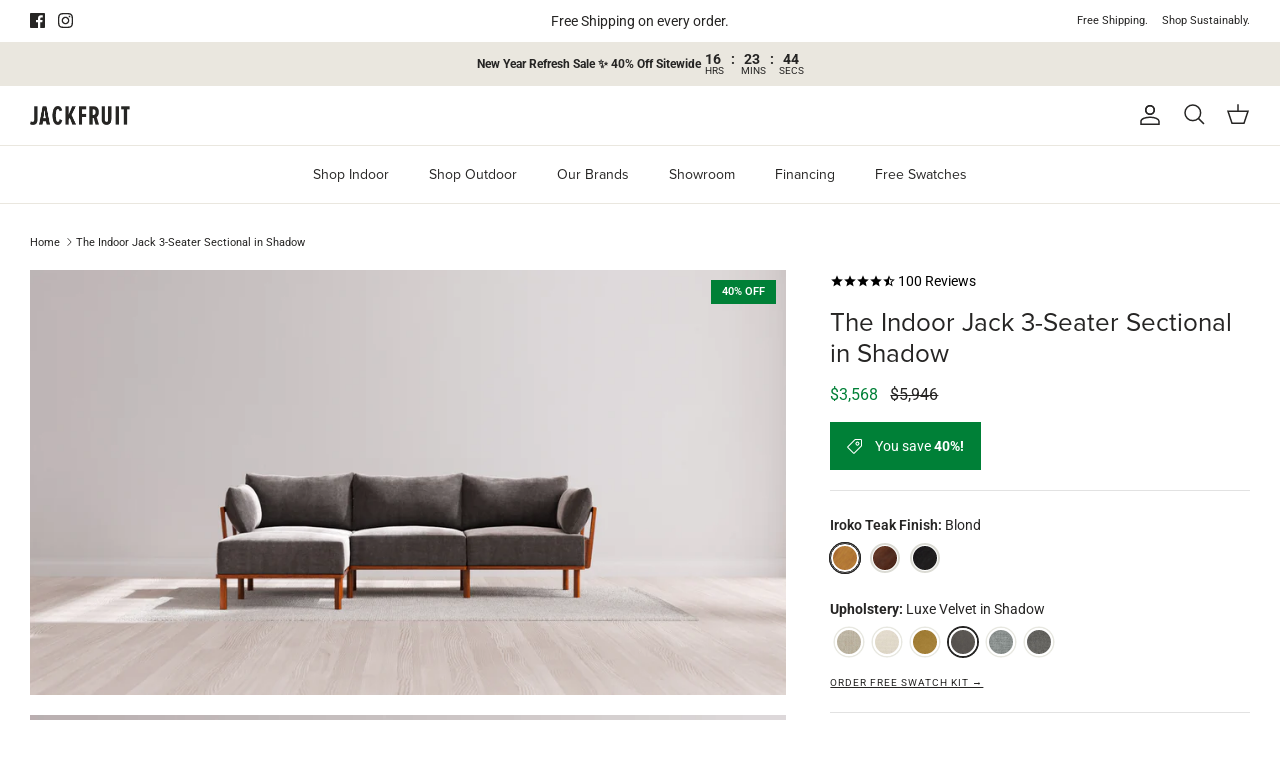

--- FILE ---
content_type: text/html; charset=utf-8
request_url: https://jackfruitfurniture.com/products/indoor-jack-3-seater-sectional-in-shadow
body_size: 72194
content:
<!DOCTYPE html><html lang="en" dir="ltr">
<head>
<meta name="viewport" content="width=device-width, initial-scale=1">

<!-- Hyperspeed:309754 -->
<!-- hs-shared_id:a23de24f -->


<script>customElements.define("hs-loader-root",class extends HTMLElement{constructor(){super(),this.shadow=this.attachShadow({mode:"open"}),this.shadow.innerHTML="\n            <style>\n            #hs-load-bar .hs-bar {\n                background: #080808;\n                position: fixed;\n                z-index: 1031;\n                top: 0;\n                left: 0;\n                width: 100%;\n                height: 2px;\n            }\n            #hs-load-bar .peg {\n                display: block;\n                position: absolute;\n                right: 0px;\n                width: 100px;\n                height: 100%;\n                box-shadow: 0 0 10px #080808, 0 0 5px #080808;\n                opacity: 1.0;\n                -webkit-transform: rotate(3deg) translate(0px, -4px);\n                -ms-transform: rotate(3deg) translate(0px, -4px);\n                transform: rotate(3deg) translate(0px, -4px);\n            }\n        "}connectedCallback(){!function(t){var n,e,r={},i=r.settings={minimum:.08,easing:"linear",positionUsing:"translate",speed:200,trickle:!0,trickleSpeed:200,barSelector:".hs-bar",parent:t.shadow,template:'<div class="hs-bar"><div class="peg"></div></div></div></div>'};function a(t,n,e){return t<n?n:t>e?e:t}function o(t){return 100*(-1+t)}r.status=null,r.set=function(t){var n=r.isStarted();t=a(t,i.minimum,1),r.status=1===t?null:t;var e=r.render(!n),u=e.querySelector(i.barSelector),l=i.speed,c=i.easing;return e.offsetWidth,s(function(n){""===i.positionUsing&&(i.positionUsing=r.getPositioningCSS()),d(u,function(t,n,e){var r;return(r="translate3d"===i.positionUsing?{transform:"translate3d("+o(t)+"%,0,0)"}:"translate"===i.positionUsing?{transform:"translate("+o(t)+"%,0)"}:{"margin-left":o(t)+"%"}).transition="all "+n+"ms "+e,r}(t,l,c)),1===t?(d(e,{transition:"none",opacity:1}),e.offsetWidth,setTimeout(function(){d(e,{transition:"all "+l+"ms linear",opacity:0}),setTimeout(function(){r.remove(),n()},l)},l)):setTimeout(n,l)}),this},r.isStarted=function(){return"number"==typeof r.status},r.start=function(){r.status||r.set(0);var t=function(){setTimeout(function(){r.status&&(r.trickle(),t())},i.trickleSpeed)};return i.trickle&&t(),this},r.done=function(t){return t||r.status?r.inc(.3+.5*Math.random()).set(1):this},r.inc=function(t){var n=r.status;return n?n>1?void 0:("number"!=typeof t&&(t=n>=0&&n<.2?.1:n>=.2&&n<.5?.04:n>=.5&&n<.8?.02:n>=.8&&n<.99?.005:0),n=a(n+t,0,.994),r.set(n)):r.start()},r.trickle=function(){return r.inc()},n=0,e=0,r.promise=function(t){return t&&"resolved"!==t.state()?(0===e&&r.start(),n++,e++,t.always(function(){0==--e?(n=0,r.done()):r.set((n-e)/n)}),this):this},r.render=function(n){if(r.isRendered())return t.shadow.getElementById("hs-load-bar");var e=document.createElement("div");e.id="hs-load-bar",e.innerHTML=i.template;var a=e.querySelector(i.barSelector),s=n?"-100":o(r.status||0),u=i.parent;return d(a,{transition:"all 0 linear",transform:"translate3d("+s+"%,0,0)"}),u.appendChild(e),e},r.remove=function(){var t,n=document.getElementById("hs-load-bar");n&&(t=n)&&t.parentNode&&t.parentNode.removeChild(t)},r.isRendered=function(){return!!t.shadow.getElementById("hs-load-bar")},r.getPositioningCSS=function(){var t={},n="WebkitTransform"in t?"Webkit":"MozTransform"in t?"Moz":"msTransform"in t?"ms":"OTransform"in t?"O":"";return n+"Perspective"in t?"translate3d":n+"Transform"in t?"translate":"margin"};var s=function(){var t=[];function n(){var e=t.shift();e&&e(n)}return function(e){t.push(e),1==t.length&&n()}}(),d=function(){var t=["Webkit","O","Moz","ms"],n={};function e(e){return e=e.replace(/^-ms-/,"ms-").replace(/-([\da-z])/gi,function(t,n){return n.toUpperCase()}),n[e]||(n[e]=function(n){var e={};if(n in e)return n;for(var r,i=t.length,a=n.charAt(0).toUpperCase()+n.slice(1);i--;)if((r=t[i]+a)in e)return r;return n}(e))}function r(t,n,r){n=e(n),t.style[n]=r}return function(t,n){var e,i=arguments;if(2==i.length)for(e in n)r(t,e,n[e]);else r(t,i[1],i[2])}}();r.start(),document.addEventListener("DOMContentLoaded",function(){r.set(1)})}(this)}}),document.head.insertAdjacentHTML("afterend","<hs-loader-root></hs-loader-root>");</script>

<style id='hs-critical-css'>@charset "UTF-8";@import url(https://p.typekit.net/p.css?s=1&k=tgp2ugp&ht=tk&f=137.139.169.171.173.175.5474.25136&a=10966669&app=typekit&e=css);@font-face{font-family:proxima-nova;src:url("https://use.typekit.net/af/e3ed45/00000000000000007735e602/30/l?primer=7cdcb44be4a7db8877ffa5c0007b8dd865b3bbc383831fe2ea177f62257a9191&fvd=n9&v=3") format("woff2"),url("https://use.typekit.net/af/e3ed45/00000000000000007735e602/30/d?primer=7cdcb44be4a7db8877ffa5c0007b8dd865b3bbc383831fe2ea177f62257a9191&fvd=n9&v=3") format("woff"),url("https://use.typekit.net/af/e3ed45/00000000000000007735e602/30/a?primer=7cdcb44be4a7db8877ffa5c0007b8dd865b3bbc383831fe2ea177f62257a9191&fvd=n9&v=3") format("opentype");font-display:auto;font-style:normal;font-weight:900;font-stretch:normal}@font-face{font-family:proxima-nova;src:url("https://use.typekit.net/af/2555e1/00000000000000007735e603/30/l?primer=7cdcb44be4a7db8877ffa5c0007b8dd865b3bbc383831fe2ea177f62257a9191&fvd=n7&v=3") format("woff2"),url("https://use.typekit.net/af/2555e1/00000000000000007735e603/30/d?primer=7cdcb44be4a7db8877ffa5c0007b8dd865b3bbc383831fe2ea177f62257a9191&fvd=n7&v=3") format("woff"),url("https://use.typekit.net/af/2555e1/00000000000000007735e603/30/a?primer=7cdcb44be4a7db8877ffa5c0007b8dd865b3bbc383831fe2ea177f62257a9191&fvd=n7&v=3") format("opentype");font-display:auto;font-style:normal;font-weight:700;font-stretch:normal}@font-face{font-family:proxima-nova;src:url("https://use.typekit.net/af/8738d8/00000000000000007735e611/30/l?primer=7cdcb44be4a7db8877ffa5c0007b8dd865b3bbc383831fe2ea177f62257a9191&fvd=n8&v=3") format("woff2"),url("https://use.typekit.net/af/8738d8/00000000000000007735e611/30/d?primer=7cdcb44be4a7db8877ffa5c0007b8dd865b3bbc383831fe2ea177f62257a9191&fvd=n8&v=3") format("woff"),url("https://use.typekit.net/af/8738d8/00000000000000007735e611/30/a?primer=7cdcb44be4a7db8877ffa5c0007b8dd865b3bbc383831fe2ea177f62257a9191&fvd=n8&v=3") format("opentype");font-display:auto;font-style:normal;font-weight:800;font-stretch:normal}@font-face{font-family:proxima-nova;src:url("https://use.typekit.net/af/154cda/00000000000000007735e601/30/l?primer=7cdcb44be4a7db8877ffa5c0007b8dd865b3bbc383831fe2ea177f62257a9191&fvd=n1&v=3") format("woff2"),url("https://use.typekit.net/af/154cda/00000000000000007735e601/30/d?primer=7cdcb44be4a7db8877ffa5c0007b8dd865b3bbc383831fe2ea177f62257a9191&fvd=n1&v=3") format("woff"),url("https://use.typekit.net/af/154cda/00000000000000007735e601/30/a?primer=7cdcb44be4a7db8877ffa5c0007b8dd865b3bbc383831fe2ea177f62257a9191&fvd=n1&v=3") format("opentype");font-display:auto;font-style:normal;font-weight:100;font-stretch:normal}@font-face{font-family:proxima-nova;src:url("https://use.typekit.net/af/78aca8/00000000000000007735e60d/30/l?primer=7cdcb44be4a7db8877ffa5c0007b8dd865b3bbc383831fe2ea177f62257a9191&fvd=n6&v=3") format("woff2"),url("https://use.typekit.net/af/78aca8/00000000000000007735e60d/30/d?primer=7cdcb44be4a7db8877ffa5c0007b8dd865b3bbc383831fe2ea177f62257a9191&fvd=n6&v=3") format("woff"),url("https://use.typekit.net/af/78aca8/00000000000000007735e60d/30/a?primer=7cdcb44be4a7db8877ffa5c0007b8dd865b3bbc383831fe2ea177f62257a9191&fvd=n6&v=3") format("opentype");font-display:auto;font-style:normal;font-weight:600;font-stretch:normal}@font-face{font-family:proxima-nova;src:url("https://use.typekit.net/af/efe4a5/00000000000000007735e609/30/l?primer=7cdcb44be4a7db8877ffa5c0007b8dd865b3bbc383831fe2ea177f62257a9191&fvd=n4&v=3") format("woff2"),url("https://use.typekit.net/af/efe4a5/00000000000000007735e609/30/d?primer=7cdcb44be4a7db8877ffa5c0007b8dd865b3bbc383831fe2ea177f62257a9191&fvd=n4&v=3") format("woff"),url("https://use.typekit.net/af/efe4a5/00000000000000007735e609/30/a?primer=7cdcb44be4a7db8877ffa5c0007b8dd865b3bbc383831fe2ea177f62257a9191&fvd=n4&v=3") format("opentype");font-display:auto;font-style:normal;font-weight:400;font-stretch:normal}@font-face{font-family:proxima-nova;src:url("https://use.typekit.net/af/1be3c2/00000000000000007735e606/30/l?primer=7cdcb44be4a7db8877ffa5c0007b8dd865b3bbc383831fe2ea177f62257a9191&fvd=n3&v=3") format("woff2"),url("https://use.typekit.net/af/1be3c2/00000000000000007735e606/30/d?primer=7cdcb44be4a7db8877ffa5c0007b8dd865b3bbc383831fe2ea177f62257a9191&fvd=n3&v=3") format("woff"),url("https://use.typekit.net/af/1be3c2/00000000000000007735e606/30/a?primer=7cdcb44be4a7db8877ffa5c0007b8dd865b3bbc383831fe2ea177f62257a9191&fvd=n3&v=3") format("opentype");font-display:auto;font-style:normal;font-weight:300;font-stretch:normal}@font-face{font-family:proxima-nova;src:url("https://use.typekit.net/af/23e139/00000000000000007735e605/30/l?primer=7cdcb44be4a7db8877ffa5c0007b8dd865b3bbc383831fe2ea177f62257a9191&fvd=n5&v=3") format("woff2"),url("https://use.typekit.net/af/23e139/00000000000000007735e605/30/d?primer=7cdcb44be4a7db8877ffa5c0007b8dd865b3bbc383831fe2ea177f62257a9191&fvd=n5&v=3") format("woff"),url("https://use.typekit.net/af/23e139/00000000000000007735e605/30/a?primer=7cdcb44be4a7db8877ffa5c0007b8dd865b3bbc383831fe2ea177f62257a9191&fvd=n5&v=3") format("opentype");font-display:auto;font-style:normal;font-weight:500;font-stretch:normal}h1{font-family:proxima-nova,sans-serif;font-weight:400;font-style:normal}h1{color:#262524;line-height:1.2;margin-bottom:10px}@media (max-width:767.98px){h1{font-size:27px}}.cc-animate-enabled .shopify-section{overflow:hidden}.cc-animate-enabled [data-cc-animate].-in{opacity:1}@media (prefers-reduced-motion:reduce){.cc-animate-enabled [data-cc-animate],.cc-animate-enabled [data-cc-animate].-in{transform:none!important}}.store-availability-container-outer.store-availability-initialized{overflow:hidden}a,body,div,form,h1,html,iframe,img,li,p,span,strong,ul{margin:0;padding:0;border:0;font:inherit;vertical-align:baseline}ul{list-style:none}.slideshow .slide{display:none}.slideshow .slide:first-child{display:block}html{box-sizing:border-box}*,:after,:before{box-sizing:inherit}.cf:after,.cf:before{content:"";display:table}.cf:after{clear:both}.cf{zoom:1}button::-moz-focus-inner,input::-moz-focus-inner{border:0;padding:0}button,input[type=submit]{-webkit-appearance:none}body{font-family:Roboto,sans-serif;font-weight:400;font-style:normal}.heading-font,h1{font-family:proxima-nova,sans-serif;font-weight:400;font-style:normal}.navigation{font-family:proxima-nova,sans-serif;font-weight:400;font-style:normal}strong{font-weight:700}ul{margin:1em;font-size:100%}ul{margin-inline-start:2em}ul li{list-style:disc}p{margin-bottom:1em}a{color:#262524;text-decoration:none}.heading-font,h1{color:#262524;line-height:1.2;margin-bottom:10px}h1{font-size:34px}.h6-style{font-size:17px}@media (max-width:767.98px){h1{font-size:27px}.h6-style{font-size:16.08px}}.title{margin:0 0 1.25rem}select{max-width:100%;font-family:inherit;font-weight:inherit;font-style:inherit}input[type=text]{font-size:16px;line-height:14px;font-family:Roboto,sans-serif;font-weight:400;font-style:normal;background:#fff;color:#262524;border:1px solid #c9c9c8;padding:.8em 15px;margin:0;vertical-align:middle;max-width:100%;border-radius:0;-webkit-appearance:none;box-sizing:border-box}::-webkit-input-placeholder{color:#262524}:-moz-placeholder{color:#262524}::-moz-placeholder{color:#262524}:-ms-input-placeholder{color:#262524}svg{width:24px;height:24px;vertical-align:middle}.beside-svg{vertical-align:middle}svg.feather{fill:transparent;stroke:currentColor}.icon--small{width:16px;height:16px}.icon--small svg{width:16px;height:16px}.icon-natcol .feather{stroke:currentColor}.button,button,input[type=submit]{background:#262524;border:1.5px solid #262524;color:#fff;font-size:14px;font-family:inherit;font-weight:inherit;font-style:inherit;line-height:1em;height:auto;margin:0;text-decoration:none!important;padding:1em 25px;vertical-align:middle;text-align:center;border-radius:0;display:inline-block;font-family:Roboto,sans-serif;font-weight:400;font-style:normal;letter-spacing:normal;text-transform:none}.button svg:not(.feather):not(.cc-select__icon):not(.icon--full-color),button svg:not(.feather):not(.cc-select__icon):not(.icon--full-color){fill:#fff}.button svg.feather,button svg.feather{fill:transparent;stroke:currentColor}.button.button--large,button.button--large{padding:15px 25px;font-size:14px}.button.notabutton,button.notabutton{background:0 0;border:none;padding:0;margin:0;font-size:inherit;line-height:inherit;font-family:inherit;letter-spacing:inherit;text-transform:none;vertical-align:baseline;min-width:0;overflow:visible;height:auto;color:#262524}.announcement-bar{position:relative;z-index:401;font-size:11px;line-height:1.4em;background:var(--announcement-background);color:var(--announcement-text)}.announcement-bar a{color:inherit;text-decoration:none}.announcement-bar .container{display:flex;align-items:center;justify-content:space-between}.announcement-bar .social-links{margin-top:-8px;padding-top:.8em;padding-bottom:.8em}.announcement-bar .social-links a{margin:8px 0 0;margin-inline-end:10px}.announcement-bar__left{flex:2 0 0}.announcement-bar__middle{position:relative;flex:1 1 auto;text-align:center}.announcement-bar__right{flex:2 0 0;text-align:end}.announcement-bar__announcements{position:relative;margin:.8em 0;font-size:var(--announcement-font-size)}.announcement-bar__link{display:inline-block;padding-top:.8em;padding-bottom:.8em}.announcement{display:flex;align-items:center;min-height:1.4em}.announcement p{margin:0}.announcement .announcement__text{flex:0 0 100%;line-height:1.3em}.announcement--inactive{position:absolute;top:0;left:0;width:100%;visibility:hidden}.announcement--inactive .announcement__text{transform:translateY(8px);opacity:0}.announcement-bar__announcement-controller{position:absolute;top:calc(100% - 4px);left:50%;transform:translate(-50%);white-space:nowrap}.announcement-bar__announcement-controller:not(:focus-within){overflow:hidden;height:0;clip:rect(0 0 0 0)}.announcement-bar__announcement-controller .announcement-button{color:inherit;background:var(--announcement-background)}.pageheader{position:relative;background:#fff;color:#262524;z-index:4000}.pageheader a{color:inherit}.pageheader svg.feather{fill:none;stroke:currentColor}.pageheader .logo{text-align:center;padding:20px 0}.pageheader .logo a{display:inline-block;color:#262524}.logo img{display:inline-block;vertical-align:middle}.logo__link{position:relative}@media (min-width:768px){.cc-animate-enabled [data-cc-animate]{opacity:0}.announcement-bar__middle:not(:first-child):not(:last-child){max-width:50%}.pageheader--layout-inline-menu-center .logo-area__left{position:relative;margin-left:20px;margin-right:20px;flex:0 0 2px;order:1}.pageheader--layout-inline-menu-center .logo-area__left .show-search-link{display:none}.pageheader--layout-inline-menu-center .logo-area__left__inner{position:absolute;left:0;min-height:100%;width:calc(100vw - 600px);transform:translate(-50%)}.pageheader--layout-inline-menu-center .logo-area__left__inner .navigation--left{left:0;width:100%}.pageheader--layout-inline-menu-center .logo-area__left__inner .navigation--left .navigation__tier-1-container{left:0}.pageheader--layout-inline-menu-center .logo-area__middle{margin-left:0;margin-right:0;max-width:none;flex:1 0 0;text-align:start}.pageheader--layout-inline-menu-center .logo-area__middle .logo{display:inline-block}.pageheader--layout-inline-menu-center .logo-area__right{flex:1 0 0;order:2}.pageheader--layout-inline-menu-center .logo-area__right .show-search-link{display:flex;align-items:center}.logo-area__middle--logo-image{line-height:0}}.logo-area .button.mobile-nav-toggle{display:none;width:44px;height:44px;color:inherit;flex:0 0 auto}.header-shade,.page-shade{z-index:300;position:fixed;top:0;left:0;width:100%;height:0;background:rgba(0,0,0,.3);opacity:0}@media (max-width:767.98px){.logo-area .button.mobile-nav-toggle{display:inline-block}.header-shade,.page-shade{z-index:7000}}.header-shade{position:absolute}.section-header{position:relative;top:0;z-index:400}.cart-link{display:flex;align-items:center}.cart-link__label{vertical-align:middle;margin-inline-end:8px}@media (max-width:767.98px){.cart-link{justify-content:center;width:44px;height:44px}.cart-link__label{display:none}}.cart-link__icon{position:relative;margin:0 0 2px}.inline-menu:not(:last-child){margin-right:2px}.inline-menu__link{display:inline-block;margin-left:11px}.navigation{position:relative;z-index:2;text-align:center;font-size:14px;line-height:1.5}.navigation li,.navigation ul{margin:0;padding:0}.navigation li{list-style:none;vertical-align:top}.navigation--left{display:none;position:absolute;left:0;top:0;height:100%;white-space:nowrap;visibility:hidden}.navigation--left .navigation__tier-1-container{position:absolute;top:50%;margin-top:calc(-22px - .75em);left:-18px;width:100%}.navigation--left .navigation__tier-1-container .navigation__tier-1>.navigation__item>.navigation__link{padding-top:22px;padding-bottom:22px}.navigation--left .navigation__tier-1-container .navigation__tier-1>.navigation__item>.navigation__link:before{bottom:calc(50% - var(--theme-header-height)/ 2 - .5px)}.navigation__item{display:block}.navigation__link{display:block;padding:10px 18px}.menu-promotion{padding:0 20px 20px}.navigation{color:#262524}.navigation .navigation__item--with-children{display:flex;flex-wrap:wrap;align-items:center;justify-content:space-between}.navigation .navigation__item--with-children>.navigation__link{max-width:calc(100% - 60px)}.navigation .navigation__item--with-children .navigation__tier-2-container,.navigation .navigation__item--with-children .navigation__tier-3-container{width:100%}.navigation .navigation__children-toggle{padding:10px 20px;color:inherit}.navigation .navigation__children-toggle .feather{display:inline-block;vertical-align:middle;margin-bottom:1px}.navigation .navigation__tier-1{background:#fff;padding:12px 0}.navigation .navigation__tier-1>.navigation__item{display:flex}.navigation .navigation__tier-2-container{background:#fff}.navigation .menu-promotion__link,.navigation .navigation__link{display:block;text-align:start;color:inherit}.navigation .feather{fill:none;stroke:currentColor}@media (min-width:768px){.navigation--left{display:block}.navigation{border-bottom:1px solid #eae7df;text-align:center}.navigation .navigation__children-toggle{display:none}.navigation .navigation__item--with-children>.navigation__link{max-width:none}.navigation .navigation__tier-1{padding:0}.navigation .navigation__tier-1>.navigation__item{display:inline-block}.navigation .navigation__tier-1>.navigation__item>.navigation__link{display:inline-block;padding:18px;white-space:nowrap;position:relative}.navigation .navigation__tier-1>.navigation__item>.navigation__link:before{content:"";position:absolute;bottom:-1px;background-color:currentColor;height:2px;z-index:20;left:18px;width:calc(100% - 36px);transform:scaleX(0);will-change:transform}.navigation .navigation__tier-2-container{position:absolute;z-index:10;top:100%;left:0;width:100%;overflow:auto;border-top:1px solid #eae7df;border-bottom:1px solid #eae7df;visibility:hidden;opacity:0;text-align:start}.pageheader--sticky+#main-nav .navigation .navigation__tier-2-container{max-height:calc(100vh - var(--theme-header-height) - 100px);overflow-y:auto}.navigation .navigation__tier-2>.navigation__item{display:inline-block}.navigation .navigation__tier-2 .navigation__link{padding:.25em 0;line-height:1.2em;white-space:normal}.navigation .navigation__columns{flex:0 0 100%;display:flex;flex-wrap:wrap;justify-content:flex-start;margin:0 -10px;padding-top:32px;padding-bottom:12px}.navigation .navigation__columns .navigation__column:not(.navigation__column--promotion){text-align:start}.navigation .navigation__columns .navigation__column:not(.navigation__column--promotion) .navigation__item{display:block}.navigation .navigation__columns .navigation__column:not(.navigation__column--promotion) .navigation__column-title{display:inline-block;padding:0 0 15px;font-size:.8em;line-height:1.2em;font-weight:500;letter-spacing:.08em;text-transform:uppercase;opacity:.7}.navigation .navigation__columns .navigation__column:not(.navigation__column--promotion) .navigation__children-toggle{display:none}.navigation .navigation__columns .navigation__column:not(.navigation__column--promotion) .navigation__tier-3{display:block}.navigation .navigation__columns .navigation__column:not(.navigation__column--promotion) .navigation__tier-3 .navigation__link{opacity:1;padding:5px 0}.navigation .navigation__column{flex:0 0 25%;display:block;padding:0 10px 20px}.navigation .navigation__columns--with-promos:not(.navigation__columns--over-5-cols){flex-wrap:nowrap}.navigation .navigation__columns:not(.navigation__columns--5-cols):not(.navigation__columns--over-5-cols){justify-content:center}.navigation .menu-promotion{flex:1 0 0;padding:0}}@media (min-width:1000px){.navigation .navigation__column{flex:1 0 20%;max-width:25%}}@media (min-width:1300px){.navigation .navigation__columns{margin:0 -15px}.navigation .navigation__column{padding-left:15px;padding-right:15px}}@media (max-width:767.98px){.navigation .container{padding-left:20px;padding-right:20px}}.mobile-navigation-drawer{display:none;position:fixed;box-sizing:border-box;text-align:start;background:#fff;color:#262524;left:-1px;width:88%;top:0;height:100%;padding-bottom:calc(env(safe-area-inset-bottom,0px) + 60px);transform:translate(-100%);will-change:transform;z-index:8001;overflow-x:hidden;overflow-y:auto}.mobile-navigation-drawer .navigation__mobile-header{border-bottom:1px solid #eae7df}.mobile-navigation-drawer .mobile-nav-toggle{padding:12px 20px;color:inherit}.mobile-navigation-drawer .navigation__tier-1{text-align:start}.mobile-navigation-drawer .navigation__tier-1>.navigation__item{flex-wrap:nowrap}.mobile-navigation-drawer .navigation__tier-1>.navigation__item>.navigation__link{font-weight:inherit}.mobile-navigation-drawer .navigation__tier-1>.navigation__item>.navigation__children-toggle svg{transform:rotate(-90deg)}.mobile-navigation-drawer .navigation__tier-2-container{overflow:auto;position:absolute;z-index:1;top:47px;left:0;bottom:0;width:100%;padding-bottom:calc(env(safe-area-inset-bottom,0px) + 60px);transform:translate3d(100%,0,0);will-change:transform}.mobile-navigation-drawer .navigation__tier-2-container>.container{padding-left:0;padding-right:0}.mobile-navigation-drawer .navigation__tier-2{padding-top:12px}.mobile-navigation-drawer .navigation__tier-2>.navigation__item>.navigation__link{font-weight:inherit}.mobile-navigation-drawer .navigation__tier-3-container{overflow:hidden;height:0;opacity:0;visibility:hidden;will-change:height}.mobile-navigation-drawer .navigation__tier-3{padding-bottom:20px}.mobile-navigation-drawer .navigation{margin-bottom:40px;position:static;font-size:17px;text-align:inherit}.mobile-navigation-drawer .navigation__link{padding:12px 20px}.mobile-navigation-drawer .navigation__item{align-items:flex-start}.mobile-navigation-drawer .navigation__item--with-children>.navigation__link{flex:1 1 0}.mobile-navigation-drawer__footer .inline-menu{margin:0}.mobile-navigation-drawer__footer .announcement-bar__link{display:block;margin:0 20px;padding:16px 0;border-top:1px solid #eae7df;color:inherit}.mobile-navigation-drawer__footer .social-links{margin:0 20px;padding:16px 0;border-top:1px solid #eae7df}.mobile-navigation-drawer__footer .social-links a{margin:16px 16px 0 0;color:inherit}.mobile-navigation-drawer__footer .social-links a svg{width:20px;height:20px}.navigation__mobile-header{display:flex;align-items:flex-start;justify-content:space-between}.mobile-nav-title{padding:12px 0;white-space:nowrap;text-overflow:ellipsis;overflow:hidden;visibility:hidden;opacity:0;transform:translate3d(10px,0,0)}.mobile-nav-back{padding:12px 20px;color:inherit;visibility:hidden;opacity:0}body:not(.reveal-mobile-nav) .mobile-navigation-drawer .mobile-navigation-drawer__footer,body:not(.reveal-mobile-nav) .mobile-navigation-drawer .navigation__tier-1>.navigation__item>.navigation__children-toggle,body:not(.reveal-mobile-nav) .mobile-navigation-drawer .navigation__tier-1>.navigation__item>.navigation__link{opacity:0;transform:translate3d(-15px,0,0)}@media only screen and (max-width:767.98px){.pageheader .logo{padding:10px 0}.section-header{z-index:8000}.mobile-navigation-drawer{display:block}}.logo-area{position:relative;z-index:2;color:#262524;border-bottom:1px solid #eae7df;display:flex;width:100%;align-items:center;justify-content:space-between;font-size:11px}.logo-area__left{flex:2 0 0;display:flex}.logo-area__left__inner{position:relative;flex-grow:1;display:flex;justify-content:flex-start;align-items:center}.logo-area__middle{flex:1 1 auto;margin:0;text-align:center}@media (min-width:768px){.logo-area__left__inner{overflow:hidden}.logo-area__middle{margin-left:20px;margin-right:20px}}.logo-area__middle__inner{display:inline-block}.logo-area__right{flex:2 0 0;display:flex;justify-content:flex-end;align-items:center}.logo-area__right__inner{display:flex;align-items:center}.header-account-link{display:inline-flex;align-items:center;justify-content:flex-end;margin-inline-end:20px}@media (max-width:767.98px){.logo-area.container{padding-left:0;padding-right:0}.header-account-link{height:44px;width:44px;margin:0;padding-right:5px}}.header-account-link__text+.header-account-link__icon:not(.mobile-only){margin-inline-start:8px}.show-search-link{flex:0 0 auto;white-space:nowrap}.logo-area__right .show-search-link{display:none;margin-inline-end:20px}.show-search-link__icon{margin:0 0 2px}@media (max-width:767.98px){.show-search-link__icon{display:inline-flex;align-items:center;justify-content:flex-start;margin:0;width:44px;height:44px}.show-search-link__text{display:none}}.show-search-link__text{margin:0;margin-inline-end:8px}.show-search-link__text:last-child{margin:0;margin-inline-start:8px}.main-search{text-align:center}.main-search .button.notabutton{color:currentColor}.section-header .main-search{position:fixed;z-index:300;overflow:auto;top:0;left:0;width:100%;max-height:100%;color:#262524;background:#fff;visibility:hidden;opacity:0}.main-search__container.container{position:relative;max-width:1200px}.main-search__form{position:relative;margin:20px auto;max-width:650px}.section-header .main-search__form{margin:60px auto}@media (max-width:999.98px){.section-header .main-search__form{max-width:450px}}.main-search__button{position:absolute;right:20px;top:50%;transform:translateY(-50%)}.main-search button.main-search__close{position:absolute;right:0;top:-55px;padding:10px}.main-search button.main-search__close svg{width:34px;height:34px}.main-search__input-container{background:rgba(0,0,0,.05);border-radius:3px;padding:0}input[type=text].main-search__input{width:100%;background:0 0;border:none;box-shadow:none;color:inherit;font-size:inherit;line-height:1.5em;padding:12px 12px 12px 24px}.main-search__results{margin:40px auto}.section-footer__row{display:flex;flex-wrap:wrap;justify-content:space-between}.section-footer__row--blocks{padding-top:40px;padding-bottom:40px}.section-footer__row--blocks .section-footer__row__col:not(:last-child){margin-bottom:40px}@media (min-width:768px){.main-search button.main-search__close{top:-2px;right:50px}.gallery{margin-left:0;margin-right:0}.section-footer__row{margin-left:-10px;margin-right:-10px}.section-footer__row--blocks{margin-bottom:-50px;padding-top:60px;padding-bottom:80px}.section-footer__row--blocks .section-footer__row__col{margin-bottom:50px}}.section-footer__row__col{flex:0 1 100%;padding:10px 0}.section-footer__title{margin-bottom:10px}@media (min-width:768px){.section-footer__row__col{padding:0 20px;flex-basis:auto}.section-footer__title{margin-bottom:20px}.section-footer__text-block--with-text{flex-basis:350px}}@media (min-width:1024px){.section-footer__text-block--with-text{max-width:460px;flex-grow:1}}.section-footer__menu-block{flex-shrink:2}.section-footer__row-container{border-top:1px solid #eae7df}.cc-animate-enabled .shopify-section{overflow:initial}.gallery--layout-columns-1 .product-slideshow:not(.slick-slider) .slide{display:block;margin-bottom:20px}:root{--theme-header-height:0px;--input-active-shadow-width:1px}body{font-size:14px;line-height:1.6;color:#262524;background:#fff;background-repeat:repeat;overflow-y:scroll;-moz-osx-font-smoothing:grayscale;-webkit-font-smoothing:antialiased}img{max-width:100%;height:auto}.no-wrap{white-space:nowrap}.hidden{display:none}.visually-hidden{position:absolute!important;overflow:hidden!important;clip:rect(0 0 0 0)!important;height:1px!important;width:1px!important;margin:-1px!important;padding:0!important;border:0!important}.only-in-quickbuy{display:none}.container{max-width:1480px;margin-left:auto;margin-right:auto;padding-left:40px;padding-right:40px}@media (max-width:1299.98px){.container{padding-left:30px;padding-right:30px}}.container--no-max{max-width:none}#content>.container{margin-top:50px;margin-bottom:50px}.template-product #content>.container{max-width:none;margin-top:0;margin-bottom:0;padding-left:0;padding-right:0}.store-messages{background:var(--background)}#pagefooter{background:#fff;color:#262524}#pagefooter .section-footer__title{color:#262524}.social-links li,.social-links ul{display:inline-block;vertical-align:top;list-style:none;margin:0;padding:0;line-height:15px}.social-links a{display:inline-block;vertical-align:top;margin-inline-start:10px}.social-links a svg{width:15px;height:15px;vertical-align:top}:root{--product-block-options-swatch-border-radius:100px}@media (min-width:768px){.product-detail{display:flex;justify-content:center}.product-detail .product-column-left{flex:0 0 auto;width:50%}.product-detail .product-column-right{flex:0 0 auto;margin-inline-start:44px;width:calc(50% - 44px);max-width:490px}}@media (min-width:1040px){.product-detail .gallery-size-medium{width:45%}.product-detail .gallery-size-medium+.product-column-right{width:calc(55% - 44px)}}.product-detail .gallery{position:relative}.product-detail .gallery .gallery__inner{width:100%}.product-detail .gallery .main-image{margin:0 0 20px;width:100%;text-align:center;position:relative}.slideshow--custom-initial:not(.slick-initialized) .slide{display:none}.slideshow--custom-initial:not(.slick-initialized) .slide--custom-initial{display:block}.slideshow-controls{position:static}@media (max-width:767.98px){input[type=text].main-search__input{font-size:max(16px,14px)}.product-detail .gallery .main-image{margin:0 -16px 10px;width:auto}.slideshow--custom-initial:not(.slick-initialized) .slide{display:none!important}.slideshow--custom-initial:not(.slick-initialized) .slide--custom-initial{display:block!important;flex-grow:1!important}.slideshow-controls{position:relative;height:auto}}.product-detail .detail{text-align:start;position:relative}.product-detail .detail .title{margin:0 0 .5em}:root{--payment-terms-background-color:#ffffff}.js .product-detail .product-form .original-selector{display:none}.buy-buttons-row,.product-form .input-row{margin:25px 0;clear:both}.product-form .quantity-submit-row{margin-bottom:0}.product-form .quantity-submit-row .quantity-submit-row__submit{margin-top:40px;margin-bottom:20px}.product-form .quantity-submit-row .quantity-submit-row__submit button[type=submit]{width:100%;box-sizing:border-box}.product-form .backorder{margin-top:1em}.underline{text-decoration:underline;text-underline-offset:2px;text-decoration-color:#26252466;text-decoration-thickness:1px}.rte>p:last-child{margin-bottom:0}.input-row{margin-bottom:20px}.slide{position:relative}.slide img{width:100%}.spaced-row{margin-bottom:50px}.lightish-spaced-row-above{margin-top:2rem}.lightly-spaced-row{margin-bottom:1em}.page-section-spacing{margin-top:50px;margin-bottom:50px}.rimage-outer-wrapper{margin-left:auto;margin-right:auto}.rimage-wrapper{position:relative}.rimage-wrapper.lazyload--placeholder{background:#f0f0f0}.rimage-wrapper .rimage__image{display:block;position:absolute;top:0;left:0;width:100%;height:100%;object-fit:contain}.rimage-wrapper .rimage__image.fade-in{opacity:0}.rimage-wrapper .rimage__image.fade-in.lazyloaded{opacity:1}@media only screen and (max-width:767.98px){.desktop-only{display:none!important}input,select{font-size:16px;line-height:1em}.container{padding-left:16px;padding-right:16px}.template-product #content{margin-top:0;padding-bottom:0}.product-detail{display:block}.product-detail .detail .title{min-width:0}}.product-form .title-row .title{font-size:26px}@media (max-width:767.98px){.page-section-spacing--no-top-mobile{margin-top:0}.product-form .title-row .title{font-size:20px}}:root{--kl-reviews-color-light-gray:#e9e9eb}:root{--swiper-pagination-bottom:0}.kl-private-reset-css-Xuajs1,.kl-private-reset-css-Xuajs1 ::after,.kl-private-reset-css-Xuajs1 ::before{animation:none;animation-delay:0;animation-direction:normal;animation-duration:0;animation-fill-mode:none;animation-iteration-count:1;animation-name:none;animation-play-state:running;animation-timing-function:ease;backface-visibility:visible;background:0;background-attachment:scroll;background-clip:border-box;background-color:rgba(0,0,0,0);background-image:none;background-origin:padding-box;background-position:0 0;background-position-x:0;background-position-y:0;background-repeat:repeat;background-size:auto auto;border:0;border-style:none;border-width:medium;border-color:inherit;border-bottom:0;border-bottom-color:inherit;border-bottom-left-radius:0;border-bottom-right-radius:0;border-bottom-style:none;border-bottom-width:medium;border-collapse:separate;border-image:none;border-left:0;border-left-color:inherit;border-left-style:none;border-left-width:medium;border-radius:0;border-right:0;border-right-color:inherit;border-right-style:none;border-right-width:medium;border-spacing:0;border-top:0;border-top-color:inherit;border-top-left-radius:0;border-top-right-radius:0;border-top-style:none;border-top-width:medium;bottom:auto;box-shadow:none;box-sizing:content-box;caption-side:top;clear:none;clip:auto;color:inherit;columns:auto;column-count:auto;column-fill:balance;column-gap:normal;column-rule:medium none currentColor;column-rule-color:currentColor;column-rule-style:none;column-rule-width:none;column-span:1;column-width:auto;content:normal;counter-increment:none;counter-reset:none;direction:ltr;display:block;empty-cells:show;float:none;font-family:inherit;font-size:medium;font-style:normal;font-variant:normal;font-weight:400;height:auto;hyphens:none;left:auto;letter-spacing:normal;line-height:normal;list-style:none;list-style-image:none;list-style-position:outside;list-style-type:disc;margin:0;margin-bottom:0;margin-left:0;margin-right:0;margin-top:0;max-height:none;max-width:none;min-height:0;min-width:0;opacity:1;orphans:0;outline:0;outline-color:invert;outline-style:none;outline-width:medium;overflow:visible;overflow-x:visible;overflow-y:visible;padding:0;padding-bottom:0;padding-left:0;padding-right:0;padding-top:0;page-break-after:auto;page-break-before:auto;page-break-inside:auto;perspective:none;perspective-origin:50% 50%;position:static;right:auto;tab-size:8;table-layout:auto;text-align:inherit;text-align-last:auto;text-decoration:none;text-decoration-color:inherit;text-decoration-line:none;text-decoration-style:solid;text-indent:0;text-shadow:none;text-transform:none;top:auto;transform:none;transform-style:flat;unicode-bidi:normal;vertical-align:baseline;visibility:visible;white-space:normal;widows:0;width:auto;word-spacing:normal;z-index:auto;-webkit-font-smoothing:antialiased}.klaviyo-form.klaviyo-form.klaviyo-form{-webkit-overflow-scrolling:touch}.klaviyo-form.klaviyo-form.klaviyo-form ::-webkit-scrollbar{width:0;height:0;background:rgba(0,0,0,0)}</style>


<script>window.HS_JS_OVERRIDES = [{"load_method":"ON_ACTION","match":"static.klaviyo.com","pages":null,"match_type":"SMART_DEFER_JS","extension_id":null,"file_name":null},{"load_method":"ON_ACTION","match":"codeblackbelt","pages":null,"match_type":"SMART_DEFER_JS","extension_id":null,"file_name":null},{"load_method":"ON_ACTION","match":"chatra","pages":null,"match_type":"SMART_DEFER_JS","extension_id":null,"file_name":null},{"load_method":"ON_ACTION","match":"gorgias","pages":null,"match_type":"SMART_DEFER_JS","extension_id":null,"file_name":null},{"load_method":"ON_ACTION","match":"zdassets","pages":null,"match_type":"SMART_DEFER_JS","extension_id":null,"file_name":null},{"load_method":"ON_ACTION","match":"omappapi","pages":null,"match_type":"SMART_DEFER_JS","extension_id":null,"file_name":null},{"load_method":"ON_ACTION","match":"foursixty","pages":null,"match_type":"SMART_DEFER_JS","extension_id":null,"file_name":null},{"load_method":"ON_ACTION","match":"shopifycloud\/shopify\/assets\/shopify_pay","pages":null,"match_type":"SMART_DEFER_JS","extension_id":null,"file_name":null},{"load_method":"ON_ACTION","match":"shopifycloud\/shopify\/assets\/storefront\/features","pages":null,"match_type":"SMART_DEFER_JS","extension_id":null,"file_name":null},{"load_method":"ON_ACTION","match":"shopifycloud\/shopify\/assets\/storefront\/load_feature","pages":null,"match_type":"SMART_DEFER_JS","extension_id":null,"file_name":null},{"load_method":"ON_ACTION","match":"shopifycloud\/storefront-recaptch","pages":null,"match_type":"SMART_DEFER_JS","extension_id":null,"file_name":null},{"load_method":"ON_ACTION","match":"019bc5da-5ba6-7e9a-9888-a6222a70d7c3\/pushowl-shopify.js","pages":["HOME","COLLECTIONS","PRODUCT","CART","OTHER"],"match_type":"APP_EMBED_JS","extension_id":"019bc5da-5ba6-7e9a-9888-a6222a70d7c3","file_name":"pushowl-shopify.js"},{"load_method":"DEFER","match":"019b0ca3-aa13-7aa2-a0b4-6cb667a1f6f7\/countdown_timer_essential_apps.min.js","pages":["HOME","COLLECTIONS","PRODUCT","CART","OTHER"],"match_type":"APP_EMBED_JS","extension_id":"019b0ca3-aa13-7aa2-a0b4-6cb667a1f6f7","file_name":"countdown_timer_essential_apps.min.js"}];</script>
<script>!function(e,t){if("object"==typeof exports&&"object"==typeof module)module.exports=t();else if("function"==typeof define&&define.amd)define([],t);else{var n=t();for(var r in n)("object"==typeof exports?exports:e)[r]=n[r]}}(self,(()=>(()=>{"use strict";var e={};(e=>{"undefined"!=typeof Symbol&&Symbol.toStringTag&&Object.defineProperty(e,Symbol.toStringTag,{value:"Module"}),Object.defineProperty(e,"__esModule",{value:!0})})(e);const t="hyperscript/defer-load",n="ON_ACTION",r=window.HS_JS_OVERRIDES||[];function o(e,t){const n=!e||"string"!=typeof e,o=t&&t.hasAttribute("hs-ignore");if(!t&&n||o)return null;{const n=r.find((n=>e&&e.includes(n.match)||t&&t.innerHTML&&t.innerHTML.includes(n.match)&&!t.innerHTML.includes("asyncLoad")));return n?function(e,t){let n=t;if(e.cdn){n=`https://cdn.hyperspeed.me/script/${t.replace(/^(http:\/\/|https:\/\/|\/\/)/,"")}`}return{load_method:e.load_method||"default",src:n}}(n,e):null}}window.HS_LOAD_ON_ACTION_SCRIPTS=window.HS_LOAD_ON_ACTION_SCRIPTS||[];const c=document.createElement,s={src:Object.getOwnPropertyDescriptor(HTMLScriptElement.prototype,"src"),type:Object.getOwnPropertyDescriptor(HTMLScriptElement.prototype,"type")};function i(e,n){window.HS_LOAD_ON_ACTION_SCRIPTS.push([e,n]),e.type=t;const r=function(n){e.getAttribute("type")===t&&n.preventDefault(),e.removeEventListener("beforescriptexecute",r)};e.addEventListener("beforescriptexecute",r)}return document.createElement=function(...e){if("script"!==e[0].toLowerCase()||window.hsUnblocked)return c.bind(document)(...e);const r=c.bind(document)(...e);try{Object.defineProperties(r,{src:{...s.src,set(e){const r=o(e,null),c=r&&r.load_method===n,i=r?r.src:e;c&&s.type.set.call(this,t),s.src.set.call(this,i)}},type:{...s.type,set(e){const c=o(r.src,null);c&&c.load_method===n?s.type.set.call(this,t):s.type.set.call(this,e)}}}),r.setAttribute=function(e,t){"type"===e||"src"===e?r[e]=t:HTMLScriptElement.prototype.setAttribute.call(r,e,t)}}catch(e){console.warn("HyperScripts: unable to prevent script execution for script src ",r.src,".\n",'A likely cause would be because you are using a third-party browser extension that monkey patches the "document.createElement" function.')}return r},window.hsScriptObserver=new MutationObserver((e=>{for(let r=0;r<e.length;r++){const{addedNodes:c}=e[r];for(let e=0;e<c.length;e++){const r=c[e];if(1===r.nodeType&&"SCRIPT"===r.tagName)if(r.type===t)i(r,null);else{const e=o(r.src,r);e&&e.load_method===n&&i(r,r.type===t?null:r.type)}}}})),window.hsScriptObserver.observe(document.documentElement,{childList:!0,subtree:!0}),e})()));</script>

<!-- Lazyload + Responsive Images-->
<script defer src="//jackfruitfurniture.com/cdn/shop/t/30/assets/hs-lazysizes.min.js?v=171302770589922425921765567673"></script>
<link rel="stylesheet" href="//jackfruitfurniture.com/cdn/shop/t/30/assets/hs-image-blur.css?v=157208600979694062561765567671" media="print" onload="this.media='all'; this.onload = null">
<!-- Third party app optimization -->
<!-- Is an app not updating? Just click Rebuild Cache in Hyperspeed. -->
<!-- Or, stop deferring the app by clicking View Details on App Optimization in your Theme Optimization settings. -->
<script hs-ignore>(function(){var hsUrls=[{"load_method":"ASYNC","original_url":"https:\/\/cdn1.stamped.io\/files\/widget.min.js?shop=jackfruitfurniture.myshopify.com","pages":["HOME","COLLECTIONS","PRODUCT","CART","OTHER"]},{"load_method":"ASYNC","original_url":"https:\/\/cdn.rebuyengine.com\/onsite\/js\/rebuy.js?shop=jackfruitfurniture.myshopify.com","pages":["HOME","COLLECTIONS","PRODUCT","CART","OTHER"]},{"load_method":"ON_ACTION","original_url":"https:\/\/cdn.9gtb.com\/loader.js?g_cvt_id=342fc07c-925b-4dce-a4aa-c7dde5c52701\u0026shop=jackfruitfurniture.myshopify.com","pages":["HOME","COLLECTIONS","PRODUCT","CART","OTHER"]},{"load_method":"ON_ACTION","original_url":"https:\/\/config.gorgias.chat\/bundle-loader\/01H089BX8DBGV77PS84AV2MDK7?source=shopify1click\u0026shop=jackfruitfurniture.myshopify.com","pages":["HOME","COLLECTIONS","PRODUCT","CART","OTHER"]}];var insertBeforeBackup=Node.prototype.insertBefore;var currentPageType=getPageType();function getPageType(){var currentPage="product";if(currentPage==='index'){return'HOME';}else if(currentPage==='collection'){return'COLLECTIONS';}else if(currentPage==='product'){return'PRODUCT';}else if(currentPage==='cart'){return'CART';}else{return'OTHER';}}
function isWhitelistedPage(script){return script.pages.includes(currentPageType);}
function getCachedScriptUrl(url){var result=(hsUrls||[]).find(function(el){var compareUrl=el.original_url;if(url.substring(0,6)==="https:"&&el.original_url.substring(0,2)==="//"){compareUrl="https:"+el.original_url;}
return url==compareUrl;});return result;}
function loadScript(scriptInfo){if(isWhitelistedPage(scriptInfo)){var s=document.createElement('script');s.type='text/javascript';s.async=true;s.src=scriptInfo.original_url;var x=document.getElementsByTagName('script')[0];insertBeforeBackup.apply(x.parentNode,[s,x]);}}
var userEvents={touch:["touchmove","touchend"],mouse:["mousemove","click","keydown","scroll"]};function isTouch(){var touchIdentifiers=" -webkit- -moz- -o- -ms- ".split(" ");if("ontouchstart"in window||window.DocumentTouch&&document instanceof DocumentTouch){return true;}
var query=["(",touchIdentifiers.join("touch-enabled),("),"hsterminal",")"].join("");return window.matchMedia(query).matches;}
var actionEvents=isTouch()?userEvents.touch:userEvents.mouse;function loadOnUserAction(){(hsUrls||[]).filter(function(url){return url.load_method==='ON_ACTION';}).forEach(function(scriptInfo){loadScript(scriptInfo)})
actionEvents.forEach(function(userEvent){document.removeEventListener(userEvent,loadOnUserAction);});}
Node.prototype.insertBefore=function(newNode,refNode){if(newNode.type!=="text/javascript"&&newNode.type!=="application/javascript"&&newNode.type!=="application/ecmascript"){return insertBeforeBackup.apply(this,arguments);}
var scriptInfo=getCachedScriptUrl(newNode.src);if(!scriptInfo){return insertBeforeBackup.apply(this,arguments);}
if(isWhitelistedPage(scriptInfo)&&scriptInfo.load_method!=='ON_ACTION'){var s=document.createElement('script');s.type='text/javascript';s.async=true;s.src=scriptInfo.original_url;insertBeforeBackup.apply(this,[s,refNode]);}}
actionEvents.forEach(function(userEvent){document.addEventListener(userEvent,loadOnUserAction);});})();</script>

<!-- instant.load -->
<script defer src="//jackfruitfurniture.com/cdn/shop/t/30/assets/hs-instantload.min.js?v=106803949153345037901765567672"></script>

<!-- defer JS until action -->
<script async src="//jackfruitfurniture.com/cdn/shop/t/30/assets/hs-script-loader.min.js?v=39426699166184296931765567673"></script>



  <!-- Symmetry 6.0.3 -->

  <title>
    The Indoor Jack 3-Seater Sectional in Shadow &ndash; Jackfruit
  </title>

  <meta charset="utf-8" />
<meta name="viewport" content="width=device-width,initial-scale=1.0" />
<meta http-equiv="X-UA-Compatible" content="IE=edge">

<link rel="preconnect" href="https://cdn.shopify.com" crossorigin>
<link rel="preconnect" href="https://fonts.shopify.com" crossorigin>
<link rel="preconnect" href="https://monorail-edge.shopifysvc.com">
<link
      rel="stylesheet"
      href="https://use.typekit.net/tgp2ugp.css"
      media="print"
      onload="this.media='all'; this.onload = null">

<link rel="preload" as="font" href="//jackfruitfurniture.com/cdn/fonts/roboto/roboto_n4.2019d890f07b1852f56ce63ba45b2db45d852cba.woff2" type="font/woff2" crossorigin><link rel="preload" as="font" href="//jackfruitfurniture.com/cdn/fonts/roboto/roboto_n4.2019d890f07b1852f56ce63ba45b2db45d852cba.woff2" type="font/woff2" crossorigin><link rel="preload" as="font" href="//jackfruitfurniture.com/cdn/fonts/roboto/roboto_n3.9ac06d5955eb603264929711f38e40623ddc14db.woff2" type="font/woff2" crossorigin><link rel="preload" as="font" href="//jackfruitfurniture.com/cdn/fonts/raleway/raleway_n4.2c76ddd103ff0f30b1230f13e160330ff8b2c68a.woff2" type="font/woff2" crossorigin><link rel="preload" href="//jackfruitfurniture.com/cdn/shop/t/30/assets/vendor.min.js?v=11589511144441591071765567677" as="script">
<link rel="preload" href="https://cdn.hyperspeed.me/script/jackfruitfurniture.com/cdn/shop/t/30/assets/theme.js?v=78184131074229651851765567677" as="script"><link rel="canonical" href="https://jackfruitfurniture.com/products/indoor-jack-3-seater-sectional-in-shadow" /><link rel="icon" href="//jackfruitfurniture.com/cdn/shop/files/jf_favicon.png?crop=center&height=48&v=1672960039&width=48" type="image/png"><meta name="description" content="Wood for Good - Sustainable, Iroko hardwood designed to last 50-100 years. Modular - An adjustable connection method enables a variety of configuration options. Liquid &amp;amp; Stain Resistant - Our performance fabrics feature a nontoxic finish manufactured to resist staining and all water-based liquids. All pillows featu">
<style>
    @font-face {
  font-family: Roboto;
  font-weight: 400;
  font-style: normal;
  font-display: fallback;
  src: url("//jackfruitfurniture.com/cdn/fonts/roboto/roboto_n4.2019d890f07b1852f56ce63ba45b2db45d852cba.woff2") format("woff2"),
       url("//jackfruitfurniture.com/cdn/fonts/roboto/roboto_n4.238690e0007583582327135619c5f7971652fa9d.woff") format("woff");
}

    @font-face {
  font-family: Roboto;
  font-weight: 700;
  font-style: normal;
  font-display: fallback;
  src: url("//jackfruitfurniture.com/cdn/fonts/roboto/roboto_n7.f38007a10afbbde8976c4056bfe890710d51dec2.woff2") format("woff2"),
       url("//jackfruitfurniture.com/cdn/fonts/roboto/roboto_n7.94bfdd3e80c7be00e128703d245c207769d763f9.woff") format("woff");
}

    @font-face {
  font-family: Roboto;
  font-weight: 500;
  font-style: normal;
  font-display: fallback;
  src: url("//jackfruitfurniture.com/cdn/fonts/roboto/roboto_n5.250d51708d76acbac296b0e21ede8f81de4e37aa.woff2") format("woff2"),
       url("//jackfruitfurniture.com/cdn/fonts/roboto/roboto_n5.535e8c56f4cbbdea416167af50ab0ff1360a3949.woff") format("woff");
}

    @font-face {
  font-family: Roboto;
  font-weight: 400;
  font-style: italic;
  font-display: fallback;
  src: url("//jackfruitfurniture.com/cdn/fonts/roboto/roboto_i4.57ce898ccda22ee84f49e6b57ae302250655e2d4.woff2") format("woff2"),
       url("//jackfruitfurniture.com/cdn/fonts/roboto/roboto_i4.b21f3bd061cbcb83b824ae8c7671a82587b264bf.woff") format("woff");
}

    @font-face {
  font-family: Roboto;
  font-weight: 700;
  font-style: italic;
  font-display: fallback;
  src: url("//jackfruitfurniture.com/cdn/fonts/roboto/roboto_i7.7ccaf9410746f2c53340607c42c43f90a9005937.woff2") format("woff2"),
       url("//jackfruitfurniture.com/cdn/fonts/roboto/roboto_i7.49ec21cdd7148292bffea74c62c0df6e93551516.woff") format("woff");
}

    @font-face {
  font-family: Roboto;
  font-weight: 300;
  font-style: normal;
  font-display: fallback;
  src: url("//jackfruitfurniture.com/cdn/fonts/roboto/roboto_n3.9ac06d5955eb603264929711f38e40623ddc14db.woff2") format("woff2"),
       url("//jackfruitfurniture.com/cdn/fonts/roboto/roboto_n3.797df4bf78042ba6106158fcf6a8d0e116fbfdae.woff") format("woff");
}

    @font-face {
  font-family: Raleway;
  font-weight: 400;
  font-style: normal;
  font-display: fallback;
  src: url("//jackfruitfurniture.com/cdn/fonts/raleway/raleway_n4.2c76ddd103ff0f30b1230f13e160330ff8b2c68a.woff2") format("woff2"),
       url("//jackfruitfurniture.com/cdn/fonts/raleway/raleway_n4.c057757dddc39994ad5d9c9f58e7c2c2a72359a9.woff") format("woff");
}

    @font-face {
  font-family: Roboto;
  font-weight: 400;
  font-style: normal;
  font-display: fallback;
  src: url("//jackfruitfurniture.com/cdn/fonts/roboto/roboto_n4.2019d890f07b1852f56ce63ba45b2db45d852cba.woff2") format("woff2"),
       url("//jackfruitfurniture.com/cdn/fonts/roboto/roboto_n4.238690e0007583582327135619c5f7971652fa9d.woff") format("woff");
}

    @font-face {
  font-family: Roboto;
  font-weight: 600;
  font-style: normal;
  font-display: fallback;
  src: url("//jackfruitfurniture.com/cdn/fonts/roboto/roboto_n6.3d305d5382545b48404c304160aadee38c90ef9d.woff2") format("woff2"),
       url("//jackfruitfurniture.com/cdn/fonts/roboto/roboto_n6.bb37be020157f87e181e5489d5e9137ad60c47a2.woff") format("woff");
}

  </style>

  <meta property="og:site_name" content="Jackfruit">
<meta property="og:url" content="https://jackfruitfurniture.com/products/indoor-jack-3-seater-sectional-in-shadow">
<meta property="og:title" content="The Indoor Jack 3-Seater Sectional in Shadow">
<meta property="og:type" content="product">
<meta property="og:description" content="Wood for Good - Sustainable, Iroko hardwood designed to last 50-100 years. Modular - An adjustable connection method enables a variety of configuration options. Liquid &amp;amp; Stain Resistant - Our performance fabrics feature a nontoxic finish manufactured to resist staining and all water-based liquids. All pillows featu"><meta property="og:image" content="http://jackfruitfurniture.com/cdn/shop/files/15_JackFruit_B_JF_03_Sectional_15_shot1__mpass0025_1200x1200.jpg?v=1704765822">
  <meta property="og:image:secure_url" content="https://jackfruitfurniture.com/cdn/shop/files/15_JackFruit_B_JF_03_Sectional_15_shot1__mpass0025_1200x1200.jpg?v=1704765822">
  <meta property="og:image:width" content="2000">
  <meta property="og:image:height" content="1125"><meta property="og:price:amount" content="3,568">
  <meta property="og:price:currency" content="USD"><meta name="twitter:card" content="summary_large_image">
<meta name="twitter:title" content="The Indoor Jack 3-Seater Sectional in Shadow">
<meta name="twitter:description" content="Wood for Good - Sustainable, Iroko hardwood designed to last 50-100 years. Modular - An adjustable connection method enables a variety of configuration options. Liquid &amp;amp; Stain Resistant - Our performance fabrics feature a nontoxic finish manufactured to resist staining and all water-based liquids. All pillows featu">


  <link href="//jackfruitfurniture.com/cdn/shop/t/30/assets/styles.css?v=159719788521329656081765570967" rel="stylesheet" type="text/css" media="all" />
<link rel="stylesheet" href="//jackfruitfurniture.com/cdn/shop/t/30/assets/swatches.css?v=125914564939906235381765567693" media="print" onload="this.media='all'">
    <noscript>
<link
      rel="stylesheet"
      href="//jackfruitfurniture.com/cdn/shop/t/30/assets/swatches.css?v=125914564939906235381765567693"
      media="print"
      onload="this.media='all'; this.onload = null"></noscript><script>
    window.theme = window.theme || {};
    theme.money_format_with_product_code_preference = "${{ amount_no_decimals }}";
    theme.money_format_with_cart_code_preference = "${{ amount_no_decimals }}";
    theme.money_format = "${{ amount_no_decimals }}";
    theme.strings = {
      previous: "Previous",
      next: "Next",
      addressError: "Error looking up that address",
      addressNoResults: "No results for that address",
      addressQueryLimit: "You have exceeded the Google API usage limit. Consider upgrading to a \u003ca href=\"https:\/\/developers.google.com\/maps\/premium\/usage-limits\"\u003ePremium Plan\u003c\/a\u003e.",
      authError: "There was a problem authenticating your Google Maps API Key.",
      icon_labels_left: "Left",
      icon_labels_right: "Right",
      icon_labels_down: "Down",
      icon_labels_close: "Close",
      icon_labels_plus: "Plus",
      imageSlider: "Image slider",
      cart_terms_confirmation: "You must agree to the terms and conditions before continuing.",
      cart_general_quantity_too_high: "You can only have [QUANTITY] in your cart",
      products_listing_from: "From",
      layout_live_search_see_all: "See all results",
      products_product_add_to_cart: "Add to Cart",
      products_variant_no_stock: "Sold out",
      products_variant_non_existent: "Unavailable",
      products_product_pick_a: "Pick a",
      general_navigation_menu_toggle_aria_label: "Toggle menu",
      general_accessibility_labels_close: "Close",
      products_product_added_to_cart: "Added to cart",
      general_quick_search_pages: "Pages",
      general_quick_search_no_results: "Sorry, we couldn\u0026#39;t find any results",
      collections_general_see_all_subcollections: "See all..."
    };
    theme.routes = {
      cart_url: '/cart',
      cart_add_url: '/cart/add.js',
      cart_update_url: '/cart/update.js',
      predictive_search_url: '/search/suggest'
    };
    theme.settings = {
      cart_type: "page",
      after_add_to_cart: "drawer",
      quickbuy_style: "off",
      avoid_orphans: true
    };
    document.documentElement.classList.add('js');
  </script>

  <script defer src="//jackfruitfurniture.com/cdn/shop/t/30/assets/vendor.min.js?v=11589511144441591071765567677"></script>
  <script src="https://cdn.hyperspeed.me/script/jackfruitfurniture.com/cdn/shop/t/30/assets/theme.js?v=78184131074229651851765567677" defer="defer"></script>

  <script>
  const boostSDAssetFileURL = "\/\/jackfruitfurniture.com\/cdn\/shop\/t\/30\/assets\/boost_sd_assets_file_url.gif?v=22412";
  window.boostSDAssetFileURL = boostSDAssetFileURL;

  if (window.boostSDAppConfig) {
    window.boostSDAppConfig.generalSettings.custom_js_asset_url = "//jackfruitfurniture.com/cdn/shop/t/30/assets/boost-sd-custom.js?v=160962118398746674481765567668";
    window.boostSDAppConfig.generalSettings.custom_css_asset_url = "//jackfruitfurniture.com/cdn/shop/t/30/assets/boost-sd-custom.css?v=72809539502277619291765567668";
  }

  
</script>

    <script>window.performance && window.performance.mark && window.performance.mark('shopify.content_for_header.start');</script><meta name="google-site-verification" content="2rNDOzc3eFzOv3H-12XheH3iBHtVuG_Zx7aPulm_dfs">
<meta name="facebook-domain-verification" content="uc9q3zeefqrmt50catcv6bdlu7wg3o">
<meta id="shopify-digital-wallet" name="shopify-digital-wallet" content="/69118230836/digital_wallets/dialog">
<meta name="shopify-checkout-api-token" content="9730f76bae34061d3b8c0027f94cc8f3">
<meta id="in-context-paypal-metadata" data-shop-id="69118230836" data-venmo-supported="false" data-environment="production" data-locale="en_US" data-paypal-v4="true" data-currency="USD">
<link rel="alternate" type="application/json+oembed" href="https://jackfruitfurniture.com/products/indoor-jack-3-seater-sectional-in-shadow.oembed">
<script async="async" src="/checkouts/internal/preloads.js?locale=en-US"></script>
<link rel="preconnect" href="https://shop.app" crossorigin="anonymous">
<script async="async" src="https://shop.app/checkouts/internal/preloads.js?locale=en-US&shop_id=69118230836" crossorigin="anonymous"></script>
<script id="apple-pay-shop-capabilities" type="application/json">{"shopId":69118230836,"countryCode":"US","currencyCode":"USD","merchantCapabilities":["supports3DS"],"merchantId":"gid:\/\/shopify\/Shop\/69118230836","merchantName":"Jackfruit","requiredBillingContactFields":["postalAddress","email","phone"],"requiredShippingContactFields":["postalAddress","email","phone"],"shippingType":"shipping","supportedNetworks":["visa","masterCard","amex","discover","elo","jcb"],"total":{"type":"pending","label":"Jackfruit","amount":"1.00"},"shopifyPaymentsEnabled":true,"supportsSubscriptions":true}</script>
<script id="shopify-features" type="application/json">{"accessToken":"9730f76bae34061d3b8c0027f94cc8f3","betas":["rich-media-storefront-analytics"],"domain":"jackfruitfurniture.com","predictiveSearch":true,"shopId":69118230836,"locale":"en"}</script>
<script>var Shopify = Shopify || {};
Shopify.shop = "jackfruitfurniture.myshopify.com";
Shopify.locale = "en";
Shopify.currency = {"active":"USD","rate":"1.0"};
Shopify.country = "US";
Shopify.theme = {"name":"121225 Compare @ Pricing (remove techtic discount)","id":167962181940,"schema_name":"Symmetry","schema_version":"6.0.3","theme_store_id":null,"role":"main"};
Shopify.theme.handle = "null";
Shopify.theme.style = {"id":null,"handle":null};
Shopify.cdnHost = "jackfruitfurniture.com/cdn";
Shopify.routes = Shopify.routes || {};
Shopify.routes.root = "/";</script>
<script type="module">!function(o){(o.Shopify=o.Shopify||{}).modules=!0}(window);</script>
<script>!function(o){function n(){var o=[];function n(){o.push(Array.prototype.slice.apply(arguments))}return n.q=o,n}var t=o.Shopify=o.Shopify||{};t.loadFeatures=n(),t.autoloadFeatures=n()}(window);</script>
<script>
  window.ShopifyPay = window.ShopifyPay || {};
  window.ShopifyPay.apiHost = "shop.app\/pay";
  window.ShopifyPay.redirectState = null;
</script>
<script id="shop-js-analytics" type="application/json">{"pageType":"product"}</script>
<script defer="defer" async type="module" src="//jackfruitfurniture.com/cdn/shopifycloud/shop-js/modules/v2/client.init-shop-cart-sync_C5BV16lS.en.esm.js"></script>
<script defer="defer" async type="module" src="//jackfruitfurniture.com/cdn/shopifycloud/shop-js/modules/v2/chunk.common_CygWptCX.esm.js"></script>
<script type="module">
  await import("//jackfruitfurniture.com/cdn/shopifycloud/shop-js/modules/v2/client.init-shop-cart-sync_C5BV16lS.en.esm.js");
await import("//jackfruitfurniture.com/cdn/shopifycloud/shop-js/modules/v2/chunk.common_CygWptCX.esm.js");

  window.Shopify.SignInWithShop?.initShopCartSync?.({"fedCMEnabled":true,"windoidEnabled":true});

</script>
<script defer="defer" async type="module" src="//jackfruitfurniture.com/cdn/shopifycloud/shop-js/modules/v2/client.payment-terms_CZxnsJam.en.esm.js"></script>
<script defer="defer" async type="module" src="//jackfruitfurniture.com/cdn/shopifycloud/shop-js/modules/v2/chunk.common_CygWptCX.esm.js"></script>
<script defer="defer" async type="module" src="//jackfruitfurniture.com/cdn/shopifycloud/shop-js/modules/v2/chunk.modal_D71HUcav.esm.js"></script>
<script type="module">
  await import("//jackfruitfurniture.com/cdn/shopifycloud/shop-js/modules/v2/client.payment-terms_CZxnsJam.en.esm.js");
await import("//jackfruitfurniture.com/cdn/shopifycloud/shop-js/modules/v2/chunk.common_CygWptCX.esm.js");
await import("//jackfruitfurniture.com/cdn/shopifycloud/shop-js/modules/v2/chunk.modal_D71HUcav.esm.js");

  
</script>
<script>
  window.Shopify = window.Shopify || {};
  if (!window.Shopify.featureAssets) window.Shopify.featureAssets = {};
  window.Shopify.featureAssets['shop-js'] = {"shop-cart-sync":["modules/v2/client.shop-cart-sync_ZFArdW7E.en.esm.js","modules/v2/chunk.common_CygWptCX.esm.js"],"init-fed-cm":["modules/v2/client.init-fed-cm_CmiC4vf6.en.esm.js","modules/v2/chunk.common_CygWptCX.esm.js"],"shop-button":["modules/v2/client.shop-button_tlx5R9nI.en.esm.js","modules/v2/chunk.common_CygWptCX.esm.js"],"shop-cash-offers":["modules/v2/client.shop-cash-offers_DOA2yAJr.en.esm.js","modules/v2/chunk.common_CygWptCX.esm.js","modules/v2/chunk.modal_D71HUcav.esm.js"],"init-windoid":["modules/v2/client.init-windoid_sURxWdc1.en.esm.js","modules/v2/chunk.common_CygWptCX.esm.js"],"shop-toast-manager":["modules/v2/client.shop-toast-manager_ClPi3nE9.en.esm.js","modules/v2/chunk.common_CygWptCX.esm.js"],"init-shop-email-lookup-coordinator":["modules/v2/client.init-shop-email-lookup-coordinator_B8hsDcYM.en.esm.js","modules/v2/chunk.common_CygWptCX.esm.js"],"init-shop-cart-sync":["modules/v2/client.init-shop-cart-sync_C5BV16lS.en.esm.js","modules/v2/chunk.common_CygWptCX.esm.js"],"avatar":["modules/v2/client.avatar_BTnouDA3.en.esm.js"],"pay-button":["modules/v2/client.pay-button_FdsNuTd3.en.esm.js","modules/v2/chunk.common_CygWptCX.esm.js"],"init-customer-accounts":["modules/v2/client.init-customer-accounts_DxDtT_ad.en.esm.js","modules/v2/client.shop-login-button_C5VAVYt1.en.esm.js","modules/v2/chunk.common_CygWptCX.esm.js","modules/v2/chunk.modal_D71HUcav.esm.js"],"init-shop-for-new-customer-accounts":["modules/v2/client.init-shop-for-new-customer-accounts_ChsxoAhi.en.esm.js","modules/v2/client.shop-login-button_C5VAVYt1.en.esm.js","modules/v2/chunk.common_CygWptCX.esm.js","modules/v2/chunk.modal_D71HUcav.esm.js"],"shop-login-button":["modules/v2/client.shop-login-button_C5VAVYt1.en.esm.js","modules/v2/chunk.common_CygWptCX.esm.js","modules/v2/chunk.modal_D71HUcav.esm.js"],"init-customer-accounts-sign-up":["modules/v2/client.init-customer-accounts-sign-up_CPSyQ0Tj.en.esm.js","modules/v2/client.shop-login-button_C5VAVYt1.en.esm.js","modules/v2/chunk.common_CygWptCX.esm.js","modules/v2/chunk.modal_D71HUcav.esm.js"],"shop-follow-button":["modules/v2/client.shop-follow-button_Cva4Ekp9.en.esm.js","modules/v2/chunk.common_CygWptCX.esm.js","modules/v2/chunk.modal_D71HUcav.esm.js"],"checkout-modal":["modules/v2/client.checkout-modal_BPM8l0SH.en.esm.js","modules/v2/chunk.common_CygWptCX.esm.js","modules/v2/chunk.modal_D71HUcav.esm.js"],"lead-capture":["modules/v2/client.lead-capture_Bi8yE_yS.en.esm.js","modules/v2/chunk.common_CygWptCX.esm.js","modules/v2/chunk.modal_D71HUcav.esm.js"],"shop-login":["modules/v2/client.shop-login_D6lNrXab.en.esm.js","modules/v2/chunk.common_CygWptCX.esm.js","modules/v2/chunk.modal_D71HUcav.esm.js"],"payment-terms":["modules/v2/client.payment-terms_CZxnsJam.en.esm.js","modules/v2/chunk.common_CygWptCX.esm.js","modules/v2/chunk.modal_D71HUcav.esm.js"]};
</script>
<script>(function() {
  var isLoaded = false;
  function asyncLoad() {
    if (isLoaded) return;
    isLoaded = true;
    var urls = ["https:\/\/cdn1.stamped.io\/files\/widget.min.js?shop=jackfruitfurniture.myshopify.com","https:\/\/config.gorgias.chat\/bundle-loader\/01H089BX8DBGV77PS84AV2MDK7?source=shopify1click\u0026shop=jackfruitfurniture.myshopify.com","https:\/\/cdn.rebuyengine.com\/onsite\/js\/rebuy.js?shop=jackfruitfurniture.myshopify.com","https:\/\/cdn.9gtb.com\/loader.js?g_cvt_id=342fc07c-925b-4dce-a4aa-c7dde5c52701\u0026shop=jackfruitfurniture.myshopify.com"];
    for (var i = 0; i < urls.length; i++) {
      var s = document.createElement('script');
      s.type = 'text/javascript';
      s.async = true;
      s.src = urls[i];
      var x = document.getElementsByTagName('script')[0];
      x.parentNode.insertBefore(s, x);
    }
  };
  if(window.attachEvent) {
    window.attachEvent('onload', asyncLoad);
  } else {
    window.addEventListener('load', asyncLoad, false);
  }
})();</script>
<script id="__st">var __st={"a":69118230836,"offset":-28800,"reqid":"a8a6d918-1901-4131-a58f-595776af57a3-1768664104","pageurl":"jackfruitfurniture.com\/products\/indoor-jack-3-seater-sectional-in-shadow","u":"f3f2b8c8b8e9","p":"product","rtyp":"product","rid":8672347259188};</script>
<script>window.ShopifyPaypalV4VisibilityTracking = true;</script>
<script id="captcha-bootstrap">!function(){'use strict';const t='contact',e='account',n='new_comment',o=[[t,t],['blogs',n],['comments',n],[t,'customer']],c=[[e,'customer_login'],[e,'guest_login'],[e,'recover_customer_password'],[e,'create_customer']],r=t=>t.map((([t,e])=>`form[action*='/${t}']:not([data-nocaptcha='true']) input[name='form_type'][value='${e}']`)).join(','),a=t=>()=>t?[...document.querySelectorAll(t)].map((t=>t.form)):[];function s(){const t=[...o],e=r(t);return a(e)}const i='password',u='form_key',d=['recaptcha-v3-token','g-recaptcha-response','h-captcha-response',i],f=()=>{try{return window.sessionStorage}catch{return}},m='__shopify_v',_=t=>t.elements[u];function p(t,e,n=!1){try{const o=window.sessionStorage,c=JSON.parse(o.getItem(e)),{data:r}=function(t){const{data:e,action:n}=t;return t[m]||n?{data:e,action:n}:{data:t,action:n}}(c);for(const[e,n]of Object.entries(r))t.elements[e]&&(t.elements[e].value=n);n&&o.removeItem(e)}catch(o){console.error('form repopulation failed',{error:o})}}const l='form_type',E='cptcha';function T(t){t.dataset[E]=!0}const w=window,h=w.document,L='Shopify',v='ce_forms',y='captcha';let A=!1;((t,e)=>{const n=(g='f06e6c50-85a8-45c8-87d0-21a2b65856fe',I='https://cdn.shopify.com/shopifycloud/storefront-forms-hcaptcha/ce_storefront_forms_captcha_hcaptcha.v1.5.2.iife.js',D={infoText:'Protected by hCaptcha',privacyText:'Privacy',termsText:'Terms'},(t,e,n)=>{const o=w[L][v],c=o.bindForm;if(c)return c(t,g,e,D).then(n);var r;o.q.push([[t,g,e,D],n]),r=I,A||(h.body.append(Object.assign(h.createElement('script'),{id:'captcha-provider',async:!0,src:r})),A=!0)});var g,I,D;w[L]=w[L]||{},w[L][v]=w[L][v]||{},w[L][v].q=[],w[L][y]=w[L][y]||{},w[L][y].protect=function(t,e){n(t,void 0,e),T(t)},Object.freeze(w[L][y]),function(t,e,n,w,h,L){const[v,y,A,g]=function(t,e,n){const i=e?o:[],u=t?c:[],d=[...i,...u],f=r(d),m=r(i),_=r(d.filter((([t,e])=>n.includes(e))));return[a(f),a(m),a(_),s()]}(w,h,L),I=t=>{const e=t.target;return e instanceof HTMLFormElement?e:e&&e.form},D=t=>v().includes(t);t.addEventListener('submit',(t=>{const e=I(t);if(!e)return;const n=D(e)&&!e.dataset.hcaptchaBound&&!e.dataset.recaptchaBound,o=_(e),c=g().includes(e)&&(!o||!o.value);(n||c)&&t.preventDefault(),c&&!n&&(function(t){try{if(!f())return;!function(t){const e=f();if(!e)return;const n=_(t);if(!n)return;const o=n.value;o&&e.removeItem(o)}(t);const e=Array.from(Array(32),(()=>Math.random().toString(36)[2])).join('');!function(t,e){_(t)||t.append(Object.assign(document.createElement('input'),{type:'hidden',name:u})),t.elements[u].value=e}(t,e),function(t,e){const n=f();if(!n)return;const o=[...t.querySelectorAll(`input[type='${i}']`)].map((({name:t})=>t)),c=[...d,...o],r={};for(const[a,s]of new FormData(t).entries())c.includes(a)||(r[a]=s);n.setItem(e,JSON.stringify({[m]:1,action:t.action,data:r}))}(t,e)}catch(e){console.error('failed to persist form',e)}}(e),e.submit())}));const S=(t,e)=>{t&&!t.dataset[E]&&(n(t,e.some((e=>e===t))),T(t))};for(const o of['focusin','change'])t.addEventListener(o,(t=>{const e=I(t);D(e)&&S(e,y())}));const B=e.get('form_key'),M=e.get(l),P=B&&M;t.addEventListener('DOMContentLoaded',(()=>{const t=y();if(P)for(const e of t)e.elements[l].value===M&&p(e,B);[...new Set([...A(),...v().filter((t=>'true'===t.dataset.shopifyCaptcha))])].forEach((e=>S(e,t)))}))}(h,new URLSearchParams(w.location.search),n,t,e,['guest_login'])})(!1,!0)}();</script>
<script integrity="sha256-4kQ18oKyAcykRKYeNunJcIwy7WH5gtpwJnB7kiuLZ1E=" data-source-attribution="shopify.loadfeatures" defer="defer" src="//jackfruitfurniture.com/cdn/shopifycloud/storefront/assets/storefront/load_feature-a0a9edcb.js" crossorigin="anonymous"></script>
<script crossorigin="anonymous" defer="defer" src="//jackfruitfurniture.com/cdn/shopifycloud/storefront/assets/shopify_pay/storefront-65b4c6d7.js?v=20250812"></script>
<script data-source-attribution="shopify.dynamic_checkout.dynamic.init">var Shopify=Shopify||{};Shopify.PaymentButton=Shopify.PaymentButton||{isStorefrontPortableWallets:!0,init:function(){window.Shopify.PaymentButton.init=function(){};var t=document.createElement("script");t.src="https://jackfruitfurniture.com/cdn/shopifycloud/portable-wallets/latest/portable-wallets.en.js",t.type="module",document.head.appendChild(t)}};
</script>
<script data-source-attribution="shopify.dynamic_checkout.buyer_consent">
  function portableWalletsHideBuyerConsent(e){var t=document.getElementById("shopify-buyer-consent"),n=document.getElementById("shopify-subscription-policy-button");t&&n&&(t.classList.add("hidden"),t.setAttribute("aria-hidden","true"),n.removeEventListener("click",e))}function portableWalletsShowBuyerConsent(e){var t=document.getElementById("shopify-buyer-consent"),n=document.getElementById("shopify-subscription-policy-button");t&&n&&(t.classList.remove("hidden"),t.removeAttribute("aria-hidden"),n.addEventListener("click",e))}window.Shopify?.PaymentButton&&(window.Shopify.PaymentButton.hideBuyerConsent=portableWalletsHideBuyerConsent,window.Shopify.PaymentButton.showBuyerConsent=portableWalletsShowBuyerConsent);
</script>
<script data-source-attribution="shopify.dynamic_checkout.cart.bootstrap">document.addEventListener("DOMContentLoaded",(function(){function t(){return document.querySelector("shopify-accelerated-checkout-cart, shopify-accelerated-checkout")}if(t())Shopify.PaymentButton.init();else{new MutationObserver((function(e,n){t()&&(Shopify.PaymentButton.init(),n.disconnect())})).observe(document.body,{childList:!0,subtree:!0})}}));
</script>
<link id="shopify-accelerated-checkout-styles" rel="stylesheet" media="screen" href="https://jackfruitfurniture.com/cdn/shopifycloud/portable-wallets/latest/accelerated-checkout-backwards-compat.css" crossorigin="anonymous">
<style id="shopify-accelerated-checkout-cart">
        #shopify-buyer-consent {
  margin-top: 1em;
  display: inline-block;
  width: 100%;
}

#shopify-buyer-consent.hidden {
  display: none;
}

#shopify-subscription-policy-button {
  background: none;
  border: none;
  padding: 0;
  text-decoration: underline;
  font-size: inherit;
  cursor: pointer;
}

#shopify-subscription-policy-button::before {
  box-shadow: none;
}

      </style>

<script>window.performance && window.performance.mark && window.performance.mark('shopify.content_for_header.end');</script>

  <!-- MS Clarity -->
<script type="text/javascript">
    (function(c,l,a,r,i,t,y){
        c[a]=c[a]||function(){(c[a].q=c[a].q||[]).push(arguments)};
        t=l.createElement(r);t.async=1;t.src="https://www.clarity.ms/tag/"+i;
        y=l.getElementsByTagName(r)[0];y.parentNode.insertBefore(t,y);
    })(window, document, "clarity", "script", "fuu208jv0l");
</script>
  <!-- END MS Clarity -->
<!--Meta/FB-->
  <meta name="facebook-domain-verification" content="gue6f5owo9h1pe8qs03u263kv07k3t" />
  <!-- END Meta/FB-->

<!-- Begin: Northbeam pixel -->
<script>(function(){var r;(e=r=r||{}).A="identify",e.B="trackPageView",e.C="fireEmailCaptureEvent",e.D="fireCustomGoal",e.E="firePurchaseEvent";var e="//j.northbeam.io/ota-sp/1b22b772-32e5-4206-8be1-ef7f08d70107.js";function t(e){for(var n=[],r=1;r<arguments.length;r++)n[r-1]=arguments[r];a.push({fnName:e,args:n})}var a=[],n=((n={_q:a})[r.A]=function(e,n){return t(r.A,e,n)},n[r.B]=function(){return t(r.B)},n[r.C]=function(e,n){return t(r.C,e,n)},n[r.D]=function(e,n){return t(r.D,e,n)},n[r.E]=function(e){return t(r.E,e)},window.Northbeam=n,document.createElement("script"));n.async=!0,n.src=e,document.head.appendChild(n);})()</script>
<!-- End: Northbeam pixel -->

    <!-- exclude pages from google index -->
  

<script src="https://cdn.userway.org/widget.js" data-account="MEIahDtN0U"></script>

<!-- BEGIN app block: shopify://apps/klaviyo-email-marketing-sms/blocks/klaviyo-onsite-embed/2632fe16-c075-4321-a88b-50b567f42507 -->












  <script async src="https://static.klaviyo.com/onsite/js/SMCh3J/klaviyo.js?company_id=SMCh3J"></script>
  <script>!function(){if(!window.klaviyo){window._klOnsite=window._klOnsite||[];try{window.klaviyo=new Proxy({},{get:function(n,i){return"push"===i?function(){var n;(n=window._klOnsite).push.apply(n,arguments)}:function(){for(var n=arguments.length,o=new Array(n),w=0;w<n;w++)o[w]=arguments[w];var t="function"==typeof o[o.length-1]?o.pop():void 0,e=new Promise((function(n){window._klOnsite.push([i].concat(o,[function(i){t&&t(i),n(i)}]))}));return e}}})}catch(n){window.klaviyo=window.klaviyo||[],window.klaviyo.push=function(){var n;(n=window._klOnsite).push.apply(n,arguments)}}}}();</script>

  
    <script id="viewed_product">
      if (item == null) {
        var _learnq = _learnq || [];

        var MetafieldReviews = null
        var MetafieldYotpoRating = null
        var MetafieldYotpoCount = null
        var MetafieldLooxRating = null
        var MetafieldLooxCount = null
        var okendoProduct = null
        var okendoProductReviewCount = null
        var okendoProductReviewAverageValue = null
        try {
          // The following fields are used for Customer Hub recently viewed in order to add reviews.
          // This information is not part of __kla_viewed. Instead, it is part of __kla_viewed_reviewed_items
          MetafieldReviews = {};
          MetafieldYotpoRating = null
          MetafieldYotpoCount = null
          MetafieldLooxRating = null
          MetafieldLooxCount = null

          okendoProduct = null
          // If the okendo metafield is not legacy, it will error, which then requires the new json formatted data
          if (okendoProduct && 'error' in okendoProduct) {
            okendoProduct = null
          }
          okendoProductReviewCount = okendoProduct ? okendoProduct.reviewCount : null
          okendoProductReviewAverageValue = okendoProduct ? okendoProduct.reviewAverageValue : null
        } catch (error) {
          console.error('Error in Klaviyo onsite reviews tracking:', error);
        }

        var item = {
          Name: "The Indoor Jack 3-Seater Sectional in Shadow",
          ProductID: 8672347259188,
          Categories: ["All Indoor","Fees products","Indoor 3-Seaters","Indoor Sectionals"],
          ImageURL: "https://jackfruitfurniture.com/cdn/shop/files/15_JackFruit_B_JF_03_Sectional_15_shot1__mpass0025_grande.jpg?v=1704765822",
          URL: "https://jackfruitfurniture.com/products/indoor-jack-3-seater-sectional-in-shadow",
          Brand: "Jackfruit",
          Price: "$3,568",
          Value: "3,568",
          CompareAtPrice: "$5,946"
        };
        _learnq.push(['track', 'Viewed Product', item]);
        _learnq.push(['trackViewedItem', {
          Title: item.Name,
          ItemId: item.ProductID,
          Categories: item.Categories,
          ImageUrl: item.ImageURL,
          Url: item.URL,
          Metadata: {
            Brand: item.Brand,
            Price: item.Price,
            Value: item.Value,
            CompareAtPrice: item.CompareAtPrice
          },
          metafields:{
            reviews: MetafieldReviews,
            yotpo:{
              rating: MetafieldYotpoRating,
              count: MetafieldYotpoCount,
            },
            loox:{
              rating: MetafieldLooxRating,
              count: MetafieldLooxCount,
            },
            okendo: {
              rating: okendoProductReviewAverageValue,
              count: okendoProductReviewCount,
            }
          }
        }]);
      }
    </script>
  




  <script>
    window.klaviyoReviewsProductDesignMode = false
  </script>







<!-- END app block --><!-- BEGIN app block: shopify://apps/elevar-conversion-tracking/blocks/dataLayerEmbed/bc30ab68-b15c-4311-811f-8ef485877ad6 -->



<script type="module" dynamic>
  const configUrl = "/a/elevar/static/configs/4dbbc47c2dc013a1c2aa3614e500e6564404ea8b/config.js";
  const config = (await import(configUrl)).default;
  const scriptUrl = config.script_src_app_theme_embed;

  if (scriptUrl) {
    const { handler } = await import(scriptUrl);

    await handler(
      config,
      {
        cartData: {
  marketId: "41506537780",
  attributes:{},
  cartTotal: "0.0",
  currencyCode:"USD",
  items: []
}
,
        user: {cartTotal: "0.0",
    currencyCode:"USD",customer: {},
}
,
        isOnCartPage:false,
        collectionView:null,
        searchResultsView:null,
        productView:{
    attributes:{},
    currencyCode:"USD",defaultVariant: {id:"JF-JC-10-AT",name:"The Indoor Jack 3-Seater Sectional in Shadow",
        brand:"Jackfruit",
        category:"Indoor Seating",
        variant:"Blond",
        price: "3567.6",
        productId: "8672347259188",
        variantId: "46804433731892",
        compareAtPrice: "5946.0",image:"\/\/jackfruitfurniture.com\/cdn\/shop\/files\/15_JackFruit_B_JF_03_Sectional_15_shot1__mpass0025.jpg?v=1704765822",url:"\/products\/indoor-jack-3-seater-sectional-in-shadow?variant=46804433731892"},items: [{id:"JF-JC-10-AT",name:"The Indoor Jack 3-Seater Sectional in Shadow",
          brand:"Jackfruit",
          category:"Indoor Seating",
          variant:"Blond",
          price: "3567.6",
          productId: "8672347259188",
          variantId: "46804433731892",
          compareAtPrice: "5946.0",image:"\/\/jackfruitfurniture.com\/cdn\/shop\/files\/15_JackFruit_B_JF_03_Sectional_15_shot1__mpass0025.jpg?v=1704765822",url:"\/products\/indoor-jack-3-seater-sectional-in-shadow?variant=46804433731892"},{id:"JF-JC-11-AT",name:"The Indoor Jack 3-Seater Sectional in Shadow",
          brand:"Jackfruit",
          category:"Indoor Seating",
          variant:"Umber",
          price: "3567.6",
          productId: "8672347259188",
          variantId: "46804433764660",
          compareAtPrice: "5946.0",image:"\/\/jackfruitfurniture.com\/cdn\/shop\/files\/15_JackFruit_B_JF_03_Sectional_15_shot1__mpass0041.jpg?v=1704765822",url:"\/products\/indoor-jack-3-seater-sectional-in-shadow?variant=46804433764660"},{id:"JF-JC-12-AT",name:"The Indoor Jack 3-Seater Sectional in Shadow",
          brand:"Jackfruit",
          category:"Indoor Seating",
          variant:"Ebony",
          price: "3567.6",
          productId: "8672347259188",
          variantId: "46804433797428",
          compareAtPrice: "5946.0",image:"\/\/jackfruitfurniture.com\/cdn\/shop\/files\/15_JackFruit_B_JF_03_Sectional_15_shot1__mpass0009.jpg?v=1704765822",url:"\/products\/indoor-jack-3-seater-sectional-in-shadow?variant=46804433797428"},]
  },
        checkoutComplete: null
      }
    );
  }
</script>


<!-- END app block --><!-- BEGIN app block: shopify://apps/triplewhale/blocks/triple_pixel_snippet/483d496b-3f1a-4609-aea7-8eee3b6b7a2a --><link rel='preconnect dns-prefetch' href='https://api.config-security.com/' crossorigin />
<link rel='preconnect dns-prefetch' href='https://conf.config-security.com/' crossorigin />
<script>
/* >> TriplePixel :: start*/
window.TriplePixelData={TripleName:"jackfruitfurniture.myshopify.com",ver:"2.16",plat:"SHOPIFY",isHeadless:false,src:'SHOPIFY_EXT',product:{id:"8672347259188",name:`The Indoor Jack 3-Seater Sectional in Shadow`,price:"3,568",variant:"46804433731892"},search:"",collection:"",cart:"page",template:"product",curr:"USD" || "USD"},function(W,H,A,L,E,_,B,N){function O(U,T,P,H,R){void 0===R&&(R=!1),H=new XMLHttpRequest,P?(H.open("POST",U,!0),H.setRequestHeader("Content-Type","text/plain")):H.open("GET",U,!0),H.send(JSON.stringify(P||{})),H.onreadystatechange=function(){4===H.readyState&&200===H.status?(R=H.responseText,U.includes("/first")?eval(R):P||(N[B]=R)):(299<H.status||H.status<200)&&T&&!R&&(R=!0,O(U,T-1,P))}}if(N=window,!N[H+"sn"]){N[H+"sn"]=1,L=function(){return Date.now().toString(36)+"_"+Math.random().toString(36)};try{A.setItem(H,1+(0|A.getItem(H)||0)),(E=JSON.parse(A.getItem(H+"U")||"[]")).push({u:location.href,r:document.referrer,t:Date.now(),id:L()}),A.setItem(H+"U",JSON.stringify(E))}catch(e){}var i,m,p;A.getItem('"!nC`')||(_=A,A=N,A[H]||(E=A[H]=function(t,e,i){return void 0===i&&(i=[]),"State"==t?E.s:(W=L(),(E._q=E._q||[]).push([W,t,e].concat(i)),W)},E.s="Installed",E._q=[],E.ch=W,B="configSecurityConfModel",N[B]=1,O("https://conf.config-security.com/model",5),i=L(),m=A[atob("c2NyZWVu")],_.setItem("di_pmt_wt",i),p={id:i,action:"profile",avatar:_.getItem("auth-security_rand_salt_"),time:m[atob("d2lkdGg=")]+":"+m[atob("aGVpZ2h0")],host:A.TriplePixelData.TripleName,plat:A.TriplePixelData.plat,url:window.location.href.slice(0,500),ref:document.referrer,ver:A.TriplePixelData.ver},O("https://api.config-security.com/event",5,p),O("https://api.config-security.com/first?host=".concat(p.host,"&plat=").concat(p.plat),5)))}}("","TriplePixel",localStorage);
/* << TriplePixel :: end*/
</script>



<!-- END app block --><script src="https://cdn.shopify.com/extensions/019bc5da-5ba6-7e9a-9888-a6222a70d7c3/js-client-214/assets/pushowl-shopify.js" type="text/javascript" defer="defer"></script>
<script src="https://cdn.shopify.com/extensions/019b0ca3-aa13-7aa2-a0b4-6cb667a1f6f7/essential-countdown-timer-55/assets/countdown_timer_essential_apps.min.js" type="text/javascript" defer="defer"></script>
<link href="https://monorail-edge.shopifysvc.com" rel="dns-prefetch">
<script>(function(){if ("sendBeacon" in navigator && "performance" in window) {try {var session_token_from_headers = performance.getEntriesByType('navigation')[0].serverTiming.find(x => x.name == '_s').description;} catch {var session_token_from_headers = undefined;}var session_cookie_matches = document.cookie.match(/_shopify_s=([^;]*)/);var session_token_from_cookie = session_cookie_matches && session_cookie_matches.length === 2 ? session_cookie_matches[1] : "";var session_token = session_token_from_headers || session_token_from_cookie || "";function handle_abandonment_event(e) {var entries = performance.getEntries().filter(function(entry) {return /monorail-edge.shopifysvc.com/.test(entry.name);});if (!window.abandonment_tracked && entries.length === 0) {window.abandonment_tracked = true;var currentMs = Date.now();var navigation_start = performance.timing.navigationStart;var payload = {shop_id: 69118230836,url: window.location.href,navigation_start,duration: currentMs - navigation_start,session_token,page_type: "product"};window.navigator.sendBeacon("https://monorail-edge.shopifysvc.com/v1/produce", JSON.stringify({schema_id: "online_store_buyer_site_abandonment/1.1",payload: payload,metadata: {event_created_at_ms: currentMs,event_sent_at_ms: currentMs}}));}}window.addEventListener('pagehide', handle_abandonment_event);}}());</script>
<script id="web-pixels-manager-setup">(function e(e,d,r,n,o){if(void 0===o&&(o={}),!Boolean(null===(a=null===(i=window.Shopify)||void 0===i?void 0:i.analytics)||void 0===a?void 0:a.replayQueue)){var i,a;window.Shopify=window.Shopify||{};var t=window.Shopify;t.analytics=t.analytics||{};var s=t.analytics;s.replayQueue=[],s.publish=function(e,d,r){return s.replayQueue.push([e,d,r]),!0};try{self.performance.mark("wpm:start")}catch(e){}var l=function(){var e={modern:/Edge?\/(1{2}[4-9]|1[2-9]\d|[2-9]\d{2}|\d{4,})\.\d+(\.\d+|)|Firefox\/(1{2}[4-9]|1[2-9]\d|[2-9]\d{2}|\d{4,})\.\d+(\.\d+|)|Chrom(ium|e)\/(9{2}|\d{3,})\.\d+(\.\d+|)|(Maci|X1{2}).+ Version\/(15\.\d+|(1[6-9]|[2-9]\d|\d{3,})\.\d+)([,.]\d+|)( \(\w+\)|)( Mobile\/\w+|) Safari\/|Chrome.+OPR\/(9{2}|\d{3,})\.\d+\.\d+|(CPU[ +]OS|iPhone[ +]OS|CPU[ +]iPhone|CPU IPhone OS|CPU iPad OS)[ +]+(15[._]\d+|(1[6-9]|[2-9]\d|\d{3,})[._]\d+)([._]\d+|)|Android:?[ /-](13[3-9]|1[4-9]\d|[2-9]\d{2}|\d{4,})(\.\d+|)(\.\d+|)|Android.+Firefox\/(13[5-9]|1[4-9]\d|[2-9]\d{2}|\d{4,})\.\d+(\.\d+|)|Android.+Chrom(ium|e)\/(13[3-9]|1[4-9]\d|[2-9]\d{2}|\d{4,})\.\d+(\.\d+|)|SamsungBrowser\/([2-9]\d|\d{3,})\.\d+/,legacy:/Edge?\/(1[6-9]|[2-9]\d|\d{3,})\.\d+(\.\d+|)|Firefox\/(5[4-9]|[6-9]\d|\d{3,})\.\d+(\.\d+|)|Chrom(ium|e)\/(5[1-9]|[6-9]\d|\d{3,})\.\d+(\.\d+|)([\d.]+$|.*Safari\/(?![\d.]+ Edge\/[\d.]+$))|(Maci|X1{2}).+ Version\/(10\.\d+|(1[1-9]|[2-9]\d|\d{3,})\.\d+)([,.]\d+|)( \(\w+\)|)( Mobile\/\w+|) Safari\/|Chrome.+OPR\/(3[89]|[4-9]\d|\d{3,})\.\d+\.\d+|(CPU[ +]OS|iPhone[ +]OS|CPU[ +]iPhone|CPU IPhone OS|CPU iPad OS)[ +]+(10[._]\d+|(1[1-9]|[2-9]\d|\d{3,})[._]\d+)([._]\d+|)|Android:?[ /-](13[3-9]|1[4-9]\d|[2-9]\d{2}|\d{4,})(\.\d+|)(\.\d+|)|Mobile Safari.+OPR\/([89]\d|\d{3,})\.\d+\.\d+|Android.+Firefox\/(13[5-9]|1[4-9]\d|[2-9]\d{2}|\d{4,})\.\d+(\.\d+|)|Android.+Chrom(ium|e)\/(13[3-9]|1[4-9]\d|[2-9]\d{2}|\d{4,})\.\d+(\.\d+|)|Android.+(UC? ?Browser|UCWEB|U3)[ /]?(15\.([5-9]|\d{2,})|(1[6-9]|[2-9]\d|\d{3,})\.\d+)\.\d+|SamsungBrowser\/(5\.\d+|([6-9]|\d{2,})\.\d+)|Android.+MQ{2}Browser\/(14(\.(9|\d{2,})|)|(1[5-9]|[2-9]\d|\d{3,})(\.\d+|))(\.\d+|)|K[Aa][Ii]OS\/(3\.\d+|([4-9]|\d{2,})\.\d+)(\.\d+|)/},d=e.modern,r=e.legacy,n=navigator.userAgent;return n.match(d)?"modern":n.match(r)?"legacy":"unknown"}(),u="modern"===l?"modern":"legacy",c=(null!=n?n:{modern:"",legacy:""})[u],f=function(e){return[e.baseUrl,"/wpm","/b",e.hashVersion,"modern"===e.buildTarget?"m":"l",".js"].join("")}({baseUrl:d,hashVersion:r,buildTarget:u}),m=function(e){var d=e.version,r=e.bundleTarget,n=e.surface,o=e.pageUrl,i=e.monorailEndpoint;return{emit:function(e){var a=e.status,t=e.errorMsg,s=(new Date).getTime(),l=JSON.stringify({metadata:{event_sent_at_ms:s},events:[{schema_id:"web_pixels_manager_load/3.1",payload:{version:d,bundle_target:r,page_url:o,status:a,surface:n,error_msg:t},metadata:{event_created_at_ms:s}}]});if(!i)return console&&console.warn&&console.warn("[Web Pixels Manager] No Monorail endpoint provided, skipping logging."),!1;try{return self.navigator.sendBeacon.bind(self.navigator)(i,l)}catch(e){}var u=new XMLHttpRequest;try{return u.open("POST",i,!0),u.setRequestHeader("Content-Type","text/plain"),u.send(l),!0}catch(e){return console&&console.warn&&console.warn("[Web Pixels Manager] Got an unhandled error while logging to Monorail."),!1}}}}({version:r,bundleTarget:l,surface:e.surface,pageUrl:self.location.href,monorailEndpoint:e.monorailEndpoint});try{o.browserTarget=l,function(e){var d=e.src,r=e.async,n=void 0===r||r,o=e.onload,i=e.onerror,a=e.sri,t=e.scriptDataAttributes,s=void 0===t?{}:t,l=document.createElement("script"),u=document.querySelector("head"),c=document.querySelector("body");if(l.async=n,l.src=d,a&&(l.integrity=a,l.crossOrigin="anonymous"),s)for(var f in s)if(Object.prototype.hasOwnProperty.call(s,f))try{l.dataset[f]=s[f]}catch(e){}if(o&&l.addEventListener("load",o),i&&l.addEventListener("error",i),u)u.appendChild(l);else{if(!c)throw new Error("Did not find a head or body element to append the script");c.appendChild(l)}}({src:f,async:!0,onload:function(){if(!function(){var e,d;return Boolean(null===(d=null===(e=window.Shopify)||void 0===e?void 0:e.analytics)||void 0===d?void 0:d.initialized)}()){var d=window.webPixelsManager.init(e)||void 0;if(d){var r=window.Shopify.analytics;r.replayQueue.forEach((function(e){var r=e[0],n=e[1],o=e[2];d.publishCustomEvent(r,n,o)})),r.replayQueue=[],r.publish=d.publishCustomEvent,r.visitor=d.visitor,r.initialized=!0}}},onerror:function(){return m.emit({status:"failed",errorMsg:"".concat(f," has failed to load")})},sri:function(e){var d=/^sha384-[A-Za-z0-9+/=]+$/;return"string"==typeof e&&d.test(e)}(c)?c:"",scriptDataAttributes:o}),m.emit({status:"loading"})}catch(e){m.emit({status:"failed",errorMsg:(null==e?void 0:e.message)||"Unknown error"})}}})({shopId: 69118230836,storefrontBaseUrl: "https://jackfruitfurniture.com",extensionsBaseUrl: "https://extensions.shopifycdn.com/cdn/shopifycloud/web-pixels-manager",monorailEndpoint: "https://monorail-edge.shopifysvc.com/unstable/produce_batch",surface: "storefront-renderer",enabledBetaFlags: ["2dca8a86"],webPixelsConfigList: [{"id":"1004863796","configuration":"{\"accountID\":\"SMCh3J\",\"webPixelConfig\":\"eyJlbmFibGVBZGRlZFRvQ2FydEV2ZW50cyI6IHRydWV9\"}","eventPayloadVersion":"v1","runtimeContext":"STRICT","scriptVersion":"524f6c1ee37bacdca7657a665bdca589","type":"APP","apiClientId":123074,"privacyPurposes":["ANALYTICS","MARKETING"],"dataSharingAdjustments":{"protectedCustomerApprovalScopes":["read_customer_address","read_customer_email","read_customer_name","read_customer_personal_data","read_customer_phone"]}},{"id":"834208052","configuration":"{\"shopId\":\"jackfruitfurniture.myshopify.com\"}","eventPayloadVersion":"v1","runtimeContext":"STRICT","scriptVersion":"c1fe7b63a0f7ad457a091a5f1865fa90","type":"APP","apiClientId":2753413,"privacyPurposes":["ANALYTICS","MARKETING","SALE_OF_DATA"],"dataSharingAdjustments":{"protectedCustomerApprovalScopes":["read_customer_address","read_customer_email","read_customer_name","read_customer_personal_data","read_customer_phone"]}},{"id":"715587892","configuration":"{\"config\":\"{\\\"pixel_id\\\":\\\"GT-WKPJW9N\\\",\\\"target_country\\\":\\\"US\\\",\\\"gtag_events\\\":[{\\\"type\\\":\\\"purchase\\\",\\\"action_label\\\":\\\"MC-E1QDEDF143\\\"},{\\\"type\\\":\\\"page_view\\\",\\\"action_label\\\":\\\"MC-E1QDEDF143\\\"},{\\\"type\\\":\\\"view_item\\\",\\\"action_label\\\":\\\"MC-E1QDEDF143\\\"}],\\\"enable_monitoring_mode\\\":false}\"}","eventPayloadVersion":"v1","runtimeContext":"OPEN","scriptVersion":"b2a88bafab3e21179ed38636efcd8a93","type":"APP","apiClientId":1780363,"privacyPurposes":[],"dataSharingAdjustments":{"protectedCustomerApprovalScopes":["read_customer_address","read_customer_email","read_customer_name","read_customer_personal_data","read_customer_phone"]}},{"id":"184680756","configuration":"{\"northbeamId\": \"1b22b772_32e5_4206_8be1_ef7f08d70107\", \"collectorDomain\": \"i.insideweather.com\", \"collectPageViews\": \"false\"}","eventPayloadVersion":"v1","runtimeContext":"STRICT","scriptVersion":"6d61872741fc8f56c57e9c2a1393365e","type":"APP","apiClientId":3188721,"privacyPurposes":["ANALYTICS","MARKETING","SALE_OF_DATA"],"dataSharingAdjustments":{"protectedCustomerApprovalScopes":["read_customer_address","read_customer_email","read_customer_name","read_customer_personal_data","read_customer_phone"]}},{"id":"147030324","configuration":"{\"config_url\": \"\/a\/elevar\/static\/configs\/4dbbc47c2dc013a1c2aa3614e500e6564404ea8b\/config.js\"}","eventPayloadVersion":"v1","runtimeContext":"STRICT","scriptVersion":"ab86028887ec2044af7d02b854e52653","type":"APP","apiClientId":2509311,"privacyPurposes":[],"dataSharingAdjustments":{"protectedCustomerApprovalScopes":["read_customer_address","read_customer_email","read_customer_name","read_customer_personal_data","read_customer_phone"]}},{"id":"116818228","eventPayloadVersion":"1","runtimeContext":"LAX","scriptVersion":"1","type":"CUSTOM","privacyPurposes":[],"name":"GTM-PTMJHLS7"},{"id":"116850996","eventPayloadVersion":"1","runtimeContext":"LAX","scriptVersion":"1","type":"CUSTOM","privacyPurposes":[],"name":"Northbeam Custom Pixel"},{"id":"117899572","eventPayloadVersion":"1","runtimeContext":"LAX","scriptVersion":"1","type":"CUSTOM","privacyPurposes":[],"name":"Elevar - Checkout Tracking"},{"id":"shopify-app-pixel","configuration":"{}","eventPayloadVersion":"v1","runtimeContext":"STRICT","scriptVersion":"0450","apiClientId":"shopify-pixel","type":"APP","privacyPurposes":["ANALYTICS","MARKETING"]},{"id":"shopify-custom-pixel","eventPayloadVersion":"v1","runtimeContext":"LAX","scriptVersion":"0450","apiClientId":"shopify-pixel","type":"CUSTOM","privacyPurposes":["ANALYTICS","MARKETING"]}],isMerchantRequest: false,initData: {"shop":{"name":"Jackfruit","paymentSettings":{"currencyCode":"USD"},"myshopifyDomain":"jackfruitfurniture.myshopify.com","countryCode":"US","storefrontUrl":"https:\/\/jackfruitfurniture.com"},"customer":null,"cart":null,"checkout":null,"productVariants":[{"price":{"amount":3567.6,"currencyCode":"USD"},"product":{"title":"The Indoor Jack 3-Seater Sectional in Shadow","vendor":"Jackfruit","id":"8672347259188","untranslatedTitle":"The Indoor Jack 3-Seater Sectional in Shadow","url":"\/products\/indoor-jack-3-seater-sectional-in-shadow","type":"Indoor Seating"},"id":"46804433731892","image":{"src":"\/\/jackfruitfurniture.com\/cdn\/shop\/files\/15_JackFruit_B_JF_03_Sectional_15_shot1__mpass0025.jpg?v=1704765822"},"sku":"JF-JC-10-AT","title":"Blond","untranslatedTitle":"Blond"},{"price":{"amount":3567.6,"currencyCode":"USD"},"product":{"title":"The Indoor Jack 3-Seater Sectional in Shadow","vendor":"Jackfruit","id":"8672347259188","untranslatedTitle":"The Indoor Jack 3-Seater Sectional in Shadow","url":"\/products\/indoor-jack-3-seater-sectional-in-shadow","type":"Indoor Seating"},"id":"46804433764660","image":{"src":"\/\/jackfruitfurniture.com\/cdn\/shop\/files\/15_JackFruit_B_JF_03_Sectional_15_shot1__mpass0041.jpg?v=1704765822"},"sku":"JF-JC-11-AT","title":"Umber","untranslatedTitle":"Umber"},{"price":{"amount":3567.6,"currencyCode":"USD"},"product":{"title":"The Indoor Jack 3-Seater Sectional in Shadow","vendor":"Jackfruit","id":"8672347259188","untranslatedTitle":"The Indoor Jack 3-Seater Sectional in Shadow","url":"\/products\/indoor-jack-3-seater-sectional-in-shadow","type":"Indoor Seating"},"id":"46804433797428","image":{"src":"\/\/jackfruitfurniture.com\/cdn\/shop\/files\/15_JackFruit_B_JF_03_Sectional_15_shot1__mpass0009.jpg?v=1704765822"},"sku":"JF-JC-12-AT","title":"Ebony","untranslatedTitle":"Ebony"}],"purchasingCompany":null},},"https://jackfruitfurniture.com/cdn","fcfee988w5aeb613cpc8e4bc33m6693e112",{"modern":"","legacy":""},{"shopId":"69118230836","storefrontBaseUrl":"https:\/\/jackfruitfurniture.com","extensionBaseUrl":"https:\/\/extensions.shopifycdn.com\/cdn\/shopifycloud\/web-pixels-manager","surface":"storefront-renderer","enabledBetaFlags":"[\"2dca8a86\"]","isMerchantRequest":"false","hashVersion":"fcfee988w5aeb613cpc8e4bc33m6693e112","publish":"custom","events":"[[\"page_viewed\",{}],[\"product_viewed\",{\"productVariant\":{\"price\":{\"amount\":3567.6,\"currencyCode\":\"USD\"},\"product\":{\"title\":\"The Indoor Jack 3-Seater Sectional in Shadow\",\"vendor\":\"Jackfruit\",\"id\":\"8672347259188\",\"untranslatedTitle\":\"The Indoor Jack 3-Seater Sectional in Shadow\",\"url\":\"\/products\/indoor-jack-3-seater-sectional-in-shadow\",\"type\":\"Indoor Seating\"},\"id\":\"46804433731892\",\"image\":{\"src\":\"\/\/jackfruitfurniture.com\/cdn\/shop\/files\/15_JackFruit_B_JF_03_Sectional_15_shot1__mpass0025.jpg?v=1704765822\"},\"sku\":\"JF-JC-10-AT\",\"title\":\"Blond\",\"untranslatedTitle\":\"Blond\"}}]]"});</script><script>
  window.ShopifyAnalytics = window.ShopifyAnalytics || {};
  window.ShopifyAnalytics.meta = window.ShopifyAnalytics.meta || {};
  window.ShopifyAnalytics.meta.currency = 'USD';
  var meta = {"product":{"id":8672347259188,"gid":"gid:\/\/shopify\/Product\/8672347259188","vendor":"Jackfruit","type":"Indoor Seating","handle":"indoor-jack-3-seater-sectional-in-shadow","variants":[{"id":46804433731892,"price":356760,"name":"The Indoor Jack 3-Seater Sectional in Shadow - Blond","public_title":"Blond","sku":"JF-JC-10-AT"},{"id":46804433764660,"price":356760,"name":"The Indoor Jack 3-Seater Sectional in Shadow - Umber","public_title":"Umber","sku":"JF-JC-11-AT"},{"id":46804433797428,"price":356760,"name":"The Indoor Jack 3-Seater Sectional in Shadow - Ebony","public_title":"Ebony","sku":"JF-JC-12-AT"}],"remote":false},"page":{"pageType":"product","resourceType":"product","resourceId":8672347259188,"requestId":"a8a6d918-1901-4131-a58f-595776af57a3-1768664104"}};
  for (var attr in meta) {
    window.ShopifyAnalytics.meta[attr] = meta[attr];
  }
</script>
<script class="analytics">
  (function () {
    var customDocumentWrite = function(content) {
      var jquery = null;

      if (window.jQuery) {
        jquery = window.jQuery;
      } else if (window.Checkout && window.Checkout.$) {
        jquery = window.Checkout.$;
      }

      if (jquery) {
        jquery('body').append(content);
      }
    };

    var hasLoggedConversion = function(token) {
      if (token) {
        return document.cookie.indexOf('loggedConversion=' + token) !== -1;
      }
      return false;
    }

    var setCookieIfConversion = function(token) {
      if (token) {
        var twoMonthsFromNow = new Date(Date.now());
        twoMonthsFromNow.setMonth(twoMonthsFromNow.getMonth() + 2);

        document.cookie = 'loggedConversion=' + token + '; expires=' + twoMonthsFromNow;
      }
    }

    var trekkie = window.ShopifyAnalytics.lib = window.trekkie = window.trekkie || [];
    if (trekkie.integrations) {
      return;
    }
    trekkie.methods = [
      'identify',
      'page',
      'ready',
      'track',
      'trackForm',
      'trackLink'
    ];
    trekkie.factory = function(method) {
      return function() {
        var args = Array.prototype.slice.call(arguments);
        args.unshift(method);
        trekkie.push(args);
        return trekkie;
      };
    };
    for (var i = 0; i < trekkie.methods.length; i++) {
      var key = trekkie.methods[i];
      trekkie[key] = trekkie.factory(key);
    }
    trekkie.load = function(config) {
      trekkie.config = config || {};
      trekkie.config.initialDocumentCookie = document.cookie;
      var first = document.getElementsByTagName('script')[0];
      var script = document.createElement('script');
      script.type = 'text/javascript';
      script.onerror = function(e) {
        var scriptFallback = document.createElement('script');
        scriptFallback.type = 'text/javascript';
        scriptFallback.onerror = function(error) {
                var Monorail = {
      produce: function produce(monorailDomain, schemaId, payload) {
        var currentMs = new Date().getTime();
        var event = {
          schema_id: schemaId,
          payload: payload,
          metadata: {
            event_created_at_ms: currentMs,
            event_sent_at_ms: currentMs
          }
        };
        return Monorail.sendRequest("https://" + monorailDomain + "/v1/produce", JSON.stringify(event));
      },
      sendRequest: function sendRequest(endpointUrl, payload) {
        // Try the sendBeacon API
        if (window && window.navigator && typeof window.navigator.sendBeacon === 'function' && typeof window.Blob === 'function' && !Monorail.isIos12()) {
          var blobData = new window.Blob([payload], {
            type: 'text/plain'
          });

          if (window.navigator.sendBeacon(endpointUrl, blobData)) {
            return true;
          } // sendBeacon was not successful

        } // XHR beacon

        var xhr = new XMLHttpRequest();

        try {
          xhr.open('POST', endpointUrl);
          xhr.setRequestHeader('Content-Type', 'text/plain');
          xhr.send(payload);
        } catch (e) {
          console.log(e);
        }

        return false;
      },
      isIos12: function isIos12() {
        return window.navigator.userAgent.lastIndexOf('iPhone; CPU iPhone OS 12_') !== -1 || window.navigator.userAgent.lastIndexOf('iPad; CPU OS 12_') !== -1;
      }
    };
    Monorail.produce('monorail-edge.shopifysvc.com',
      'trekkie_storefront_load_errors/1.1',
      {shop_id: 69118230836,
      theme_id: 167962181940,
      app_name: "storefront",
      context_url: window.location.href,
      source_url: "//jackfruitfurniture.com/cdn/s/trekkie.storefront.cd680fe47e6c39ca5d5df5f0a32d569bc48c0f27.min.js"});

        };
        scriptFallback.async = true;
        scriptFallback.src = '//jackfruitfurniture.com/cdn/s/trekkie.storefront.cd680fe47e6c39ca5d5df5f0a32d569bc48c0f27.min.js';
        first.parentNode.insertBefore(scriptFallback, first);
      };
      script.async = true;
      script.src = '//jackfruitfurniture.com/cdn/s/trekkie.storefront.cd680fe47e6c39ca5d5df5f0a32d569bc48c0f27.min.js';
      first.parentNode.insertBefore(script, first);
    };
    trekkie.load(
      {"Trekkie":{"appName":"storefront","development":false,"defaultAttributes":{"shopId":69118230836,"isMerchantRequest":null,"themeId":167962181940,"themeCityHash":"3151314855849417128","contentLanguage":"en","currency":"USD"},"isServerSideCookieWritingEnabled":true,"monorailRegion":"shop_domain","enabledBetaFlags":["65f19447"]},"Session Attribution":{},"S2S":{"facebookCapiEnabled":false,"source":"trekkie-storefront-renderer","apiClientId":580111}}
    );

    var loaded = false;
    trekkie.ready(function() {
      if (loaded) return;
      loaded = true;

      window.ShopifyAnalytics.lib = window.trekkie;

      var originalDocumentWrite = document.write;
      document.write = customDocumentWrite;
      try { window.ShopifyAnalytics.merchantGoogleAnalytics.call(this); } catch(error) {};
      document.write = originalDocumentWrite;

      window.ShopifyAnalytics.lib.page(null,{"pageType":"product","resourceType":"product","resourceId":8672347259188,"requestId":"a8a6d918-1901-4131-a58f-595776af57a3-1768664104","shopifyEmitted":true});

      var match = window.location.pathname.match(/checkouts\/(.+)\/(thank_you|post_purchase)/)
      var token = match? match[1]: undefined;
      if (!hasLoggedConversion(token)) {
        setCookieIfConversion(token);
        window.ShopifyAnalytics.lib.track("Viewed Product",{"currency":"USD","variantId":46804433731892,"productId":8672347259188,"productGid":"gid:\/\/shopify\/Product\/8672347259188","name":"The Indoor Jack 3-Seater Sectional in Shadow - Blond","price":"3567.60","sku":"JF-JC-10-AT","brand":"Jackfruit","variant":"Blond","category":"Indoor Seating","nonInteraction":true,"remote":false},undefined,undefined,{"shopifyEmitted":true});
      window.ShopifyAnalytics.lib.track("monorail:\/\/trekkie_storefront_viewed_product\/1.1",{"currency":"USD","variantId":46804433731892,"productId":8672347259188,"productGid":"gid:\/\/shopify\/Product\/8672347259188","name":"The Indoor Jack 3-Seater Sectional in Shadow - Blond","price":"3567.60","sku":"JF-JC-10-AT","brand":"Jackfruit","variant":"Blond","category":"Indoor Seating","nonInteraction":true,"remote":false,"referer":"https:\/\/jackfruitfurniture.com\/products\/indoor-jack-3-seater-sectional-in-shadow"});
      }
    });


        var eventsListenerScript = document.createElement('script');
        eventsListenerScript.async = true;
        eventsListenerScript.src = "//jackfruitfurniture.com/cdn/shopifycloud/storefront/assets/shop_events_listener-3da45d37.js";
        document.getElementsByTagName('head')[0].appendChild(eventsListenerScript);

})();</script>
<script
  defer
  src="https://jackfruitfurniture.com/cdn/shopifycloud/perf-kit/shopify-perf-kit-3.0.4.min.js"
  data-application="storefront-renderer"
  data-shop-id="69118230836"
  data-render-region="gcp-us-central1"
  data-page-type="product"
  data-theme-instance-id="167962181940"
  data-theme-name="Symmetry"
  data-theme-version="6.0.3"
  data-monorail-region="shop_domain"
  data-resource-timing-sampling-rate="10"
  data-shs="true"
  data-shs-beacon="true"
  data-shs-export-with-fetch="true"
  data-shs-logs-sample-rate="1"
  data-shs-beacon-endpoint="https://jackfruitfurniture.com/api/collect"
></script>
</head>

<body class="template-product
 template-suffix-indoor-seating swatch-method-standard swatch-style-icon_circle" data-cc-animate-timeout="0"><a class="skip-link visually-hidden" href="#content">Skip to content</a>

  
  <div id="shopify-section-announcement-bar" class="shopify-section section-announcement-bar">

<div id="section-id-announcement-bar" class="announcement-bar announcement-bar--with-announcement" data-section-type="announcement-bar" data-cc-animate>
    <style data-shopify>
      #section-id-announcement-bar {
        --announcement-background: #ffffff;
        --announcement-text: #262524;
        --link-underline: rgba(38, 37, 36, 0.6);
        --announcement-font-size: 14px;
      }
    </style>

    <div class="container container--no-max">
      <div class="announcement-bar__left desktop-only">
        


  <div class="social-links ">
    <ul class="social-links__list">
      
      
        <li><a aria-label="Facebook" class="facebook" target="_blank" rel="noopener" href="https://www.facebook.com/shop.jackfruit.furniture"><svg width="48px" height="48px" viewBox="0 0 48 48" version="1.1" xmlns="http://www.w3.org/2000/svg" xmlns:xlink="http://www.w3.org/1999/xlink">
    <title>Facebook</title>
    <g stroke="none" stroke-width="1" fill="none" fill-rule="evenodd">
        <g transform="translate(-325.000000, -295.000000)" fill="currentColor">
            <path d="M350.638355,343 L327.649232,343 C326.185673,343 325,341.813592 325,340.350603 L325,297.649211 C325,296.18585 326.185859,295 327.649232,295 L370.350955,295 C371.813955,295 373,296.18585 373,297.649211 L373,340.350603 C373,341.813778 371.813769,343 370.350955,343 L358.119305,343 L358.119305,324.411755 L364.358521,324.411755 L365.292755,317.167586 L358.119305,317.167586 L358.119305,312.542641 C358.119305,310.445287 358.701712,309.01601 361.70929,309.01601 L365.545311,309.014333 L365.545311,302.535091 C364.881886,302.446808 362.604784,302.24957 359.955552,302.24957 C354.424834,302.24957 350.638355,305.625526 350.638355,311.825209 L350.638355,317.167586 L344.383122,317.167586 L344.383122,324.411755 L350.638355,324.411755 L350.638355,343 L350.638355,343 Z"></path>
        </g>
    </g>
</svg></a></li>
      
      
        <li><a aria-label="Instagram" class="instagram" target="_blank" rel="noopener" href="https://instagram.com/jackfruitfurniture"><svg width="48px" height="48px" viewBox="0 0 48 48" version="1.1" xmlns="http://www.w3.org/2000/svg" xmlns:xlink="http://www.w3.org/1999/xlink">
    <title>Instagram</title>
    <defs></defs>
    <g stroke="none" stroke-width="1" fill="none" fill-rule="evenodd">
        <g transform="translate(-642.000000, -295.000000)" fill="currentColor">
            <path d="M666.000048,295 C659.481991,295 658.664686,295.027628 656.104831,295.144427 C653.550311,295.260939 651.805665,295.666687 650.279088,296.260017 C648.700876,296.873258 647.362454,297.693897 646.028128,299.028128 C644.693897,300.362454 643.873258,301.700876 643.260017,303.279088 C642.666687,304.805665 642.260939,306.550311 642.144427,309.104831 C642.027628,311.664686 642,312.481991 642,319.000048 C642,325.518009 642.027628,326.335314 642.144427,328.895169 C642.260939,331.449689 642.666687,333.194335 643.260017,334.720912 C643.873258,336.299124 644.693897,337.637546 646.028128,338.971872 C647.362454,340.306103 648.700876,341.126742 650.279088,341.740079 C651.805665,342.333313 653.550311,342.739061 656.104831,342.855573 C658.664686,342.972372 659.481991,343 666.000048,343 C672.518009,343 673.335314,342.972372 675.895169,342.855573 C678.449689,342.739061 680.194335,342.333313 681.720912,341.740079 C683.299124,341.126742 684.637546,340.306103 685.971872,338.971872 C687.306103,337.637546 688.126742,336.299124 688.740079,334.720912 C689.333313,333.194335 689.739061,331.449689 689.855573,328.895169 C689.972372,326.335314 690,325.518009 690,319.000048 C690,312.481991 689.972372,311.664686 689.855573,309.104831 C689.739061,306.550311 689.333313,304.805665 688.740079,303.279088 C688.126742,301.700876 687.306103,300.362454 685.971872,299.028128 C684.637546,297.693897 683.299124,296.873258 681.720912,296.260017 C680.194335,295.666687 678.449689,295.260939 675.895169,295.144427 C673.335314,295.027628 672.518009,295 666.000048,295 Z M666.000048,299.324317 C672.40826,299.324317 673.167356,299.348801 675.69806,299.464266 C678.038036,299.570966 679.308818,299.961946 680.154513,300.290621 C681.274771,300.725997 682.074262,301.246066 682.91405,302.08595 C683.753934,302.925738 684.274003,303.725229 684.709379,304.845487 C685.038054,305.691182 685.429034,306.961964 685.535734,309.30194 C685.651199,311.832644 685.675683,312.59174 685.675683,319.000048 C685.675683,325.40826 685.651199,326.167356 685.535734,328.69806 C685.429034,331.038036 685.038054,332.308818 684.709379,333.154513 C684.274003,334.274771 683.753934,335.074262 682.91405,335.91405 C682.074262,336.753934 681.274771,337.274003 680.154513,337.709379 C679.308818,338.038054 678.038036,338.429034 675.69806,338.535734 C673.167737,338.651199 672.408736,338.675683 666.000048,338.675683 C659.591264,338.675683 658.832358,338.651199 656.30194,338.535734 C653.961964,338.429034 652.691182,338.038054 651.845487,337.709379 C650.725229,337.274003 649.925738,336.753934 649.08595,335.91405 C648.246161,335.074262 647.725997,334.274771 647.290621,333.154513 C646.961946,332.308818 646.570966,331.038036 646.464266,328.69806 C646.348801,326.167356 646.324317,325.40826 646.324317,319.000048 C646.324317,312.59174 646.348801,311.832644 646.464266,309.30194 C646.570966,306.961964 646.961946,305.691182 647.290621,304.845487 C647.725997,303.725229 648.246066,302.925738 649.08595,302.08595 C649.925738,301.246066 650.725229,300.725997 651.845487,300.290621 C652.691182,299.961946 653.961964,299.570966 656.30194,299.464266 C658.832644,299.348801 659.59174,299.324317 666.000048,299.324317 Z M666.000048,306.675683 C659.193424,306.675683 653.675683,312.193424 653.675683,319.000048 C653.675683,325.806576 659.193424,331.324317 666.000048,331.324317 C672.806576,331.324317 678.324317,325.806576 678.324317,319.000048 C678.324317,312.193424 672.806576,306.675683 666.000048,306.675683 Z M666.000048,327 C661.581701,327 658,323.418299 658,319.000048 C658,314.581701 661.581701,311 666.000048,311 C670.418299,311 674,314.581701 674,319.000048 C674,323.418299 670.418299,327 666.000048,327 Z M681.691284,306.188768 C681.691284,307.779365 680.401829,309.068724 678.811232,309.068724 C677.22073,309.068724 675.931276,307.779365 675.931276,306.188768 C675.931276,304.598171 677.22073,303.308716 678.811232,303.308716 C680.401829,303.308716 681.691284,304.598171 681.691284,306.188768 Z"></path>
        </g>
    </g>
</svg></a></li>
      
      
      
      
      
      
      
      
      
      
      
      

      
    </ul>
  </div>


        
      </div>

      <div class="announcement-bar__middle"><div class="announcement-bar__announcements"><div class="announcement" >
                <div class="announcement__text"><p>Furniture for good.</p></div>
              </div><div class="announcement announcement--inactive" >
                <div class="announcement__text"><p>Free Shipping on every order.</p></div>
              </div></div>
          <div class="announcement-bar__announcement-controller">
            <button class="announcement-button announcement-button--previous notabutton" aria-label="Previous"><svg xmlns="http://www.w3.org/2000/svg" width="24" height="24" viewBox="0 0 24 24" fill="none" stroke="currentColor" stroke-width="1.5" stroke-linecap="round" stroke-linejoin="round" class="feather feather-chevron-left"><title>Left</title><polyline points="15 18 9 12 15 6"></polyline></svg></button><button class="announcement-button announcement-button--next notabutton" aria-label="Next"><svg xmlns="http://www.w3.org/2000/svg" width="24" height="24" viewBox="0 0 24 24" fill="none" stroke="currentColor" stroke-width="1.5" stroke-linecap="round" stroke-linejoin="round" class="feather feather-chevron-right"><title>Right</title><polyline points="9 18 15 12 9 6"></polyline></svg></button>
          </div></div>

      <div class="announcement-bar__right desktop-only">
        
          <span class="inline-menu">
            
              <a class="inline-menu__link announcement-bar__link" href="/pages/shipping">Free Shipping.</a>
            
              <a class="inline-menu__link announcement-bar__link" href="/pages/sustainability">Shop Sustainably.</a>
            
          </span>
        
        
      </div>
    </div>
  </div>
</div>
  <div id="shopify-section-header" class="shopify-section section-header"><div class="countdown-timer-block" countdown-timer-id="cmf2sw3vs00qaz03nkn4r8q3n"></div>
<style data-shopify>
  .logo img {
    width: 100px;
  }
  .logo-area__middle--logo-image {
    max-width: 100px;
  }
  @media (max-width: 767.98px) {
    .logo img {
      width: 100px;
    }
  }.section-header {
    position: -webkit-sticky;
    position: sticky;
  }</style>
<div data-section-type="header" data-cc-animate>
  <div id="pageheader" class="pageheader pageheader--layout-inline-menu-center pageheader--sticky">
    <div class="logo-area container container--no-max">
      <div class="logo-area__left">
        <div class="logo-area__left__inner">
          <button class="button notabutton mobile-nav-toggle" aria-label="Toggle menu" aria-controls="main-nav"><svg xmlns="http://www.w3.org/2000/svg" width="24" height="24" viewBox="0 0 24 24" fill="none" stroke="currentColor" stroke-width="1.5" stroke-linecap="round" stroke-linejoin="round" class="feather feather-menu" aria-hidden="true"><line x1="3" y1="12" x2="21" y2="12"></line><line x1="3" y1="6" x2="21" y2="6"></line><line x1="3" y1="18" x2="21" y2="18"></line></svg></button>
          
            <a class="show-search-link" href="/search" aria-label="Search">
              <span class="show-search-link__icon"><svg width="24px" height="24px" viewBox="0 0 24 24" aria-hidden="true">
    <g transform="translate(3.000000, 3.000000)" stroke="currentColor" stroke-width="1.5" fill="none" fill-rule="evenodd">
        <circle cx="7.82352941" cy="7.82352941" r="7.82352941"></circle>
        <line x1="13.9705882" y1="13.9705882" x2="18.4411765" y2="18.4411765" stroke-linecap="square"></line>
    </g>
</svg></span>
              <span class="show-search-link__text visually-hidden">Search</span>
            </a>
          
          
            <div class="navigation navigation--left" role="navigation" aria-label="Primary navigation">
              <div class="navigation__tier-1-container">
                <ul class="navigation__tier-1">
                  
<li class="navigation__item navigation__item--with-children navigation__item--with-mega-menu">
                      <a href="#" class="navigation__link" aria-haspopup="true" aria-expanded="false" aria-controls="NavigationTier2-1">Shop Indoor</a>
                    </li>
                  
<li class="navigation__item navigation__item--with-children navigation__item--with-mega-menu">
                      <a href="#" class="navigation__link" aria-haspopup="true" aria-expanded="false" aria-controls="NavigationTier2-2">Shop Outdoor</a>
                    </li>
                  
<li class="navigation__item navigation__item--with-children navigation__item--with-mega-menu">
                      <a href="#" class="navigation__link" aria-haspopup="true" aria-expanded="false" aria-controls="NavigationTier2-3">Our Brands</a>
                    </li>
                  
<li class="navigation__item">
                      <a href="/pages/showroom" class="navigation__link" >Showroom</a>
                    </li>
                  
<li class="navigation__item">
                      <a href="/pages/financing" class="navigation__link" >Financing</a>
                    </li>
                  
<li class="navigation__item">
                      <a href="/products/the-indoor-swatch-kit" class="navigation__link" >Free Swatches</a>
                    </li>
                  
                </ul>
              </div>
            </div>
          
        </div>
      </div>

      <div class="logo-area__middle logo-area__middle--logo-image">
        <div class="logo-area__middle__inner">
          <div class="logo"><a class="logo__link" href="/" title="Jackfruit"><img class="logo__image" src="//jackfruitfurniture.com/cdn/shop/files/jf_logo_blk_200x.png?v=1671222779" alt="Jackfruit" itemprop="logo" width="197" height="37" /></a></div>
        </div>
      </div>

      <div class="logo-area__right">
        <div class="logo-area__right__inner">
          
            
              <a class="header-account-link" href="/account/login" aria-label="Account">
                <span class="header-account-link__text desktop-only visually-hidden">Account</span>
                <span class="header-account-link__icon"><svg width="24px" height="24px" viewBox="0 0 24 24" version="1.1" xmlns="http://www.w3.org/2000/svg" xmlns:xlink="http://www.w3.org/1999/xlink" aria-hidden="true">
  <g stroke="none" stroke-width="1" fill="none" fill-rule="evenodd">
      <path d="M12,2 C14.7614237,2 17,4.23857625 17,7 C17,9.76142375 14.7614237,12 12,12 C9.23857625,12 7,9.76142375 7,7 C7,4.23857625 9.23857625,2 12,2 Z M12,3.42857143 C10.0275545,3.42857143 8.42857143,5.02755446 8.42857143,7 C8.42857143,8.97244554 10.0275545,10.5714286 12,10.5714286 C13.2759485,10.5714286 14.4549736,9.89071815 15.0929479,8.7857143 C15.7309222,7.68071045 15.7309222,6.31928955 15.0929479,5.2142857 C14.4549736,4.10928185 13.2759485,3.42857143 12,3.42857143 Z" fill="currentColor"></path>
      <path d="M3,18.25 C3,15.763979 7.54216175,14.2499656 12.0281078,14.2499656 C16.5140539,14.2499656 21,15.7636604 21,18.25 C21,19.9075597 21,20.907554 21,21.2499827 L3,21.2499827 C3,20.9073416 3,19.9073474 3,18.25 Z" stroke="currentColor" stroke-width="1.5"></path>
      <circle stroke="currentColor" stroke-width="1.5" cx="12" cy="7" r="4.25"></circle>
  </g>
</svg></span>
              </a>
            
          
          
            <a class="show-search-link" href="/search">
              <span class="show-search-link__text visually-hidden">Search</span>
              <span class="show-search-link__icon"><svg width="24px" height="24px" viewBox="0 0 24 24" aria-hidden="true">
    <g transform="translate(3.000000, 3.000000)" stroke="currentColor" stroke-width="1.5" fill="none" fill-rule="evenodd">
        <circle cx="7.82352941" cy="7.82352941" r="7.82352941"></circle>
        <line x1="13.9705882" y1="13.9705882" x2="18.4411765" y2="18.4411765" stroke-linecap="square"></line>
    </g>
</svg></span>
            </a>
          
          <a href="/cart" class="cart-link">
            <span class="cart-link__label visually-hidden">Cart</span>
            <span class="cart-link__icon"><svg width="24px" height="24px" viewBox="0 0 24 24" aria-hidden="true">
  <g stroke="none" stroke-width="1" fill="none" fill-rule="evenodd">
    <polygon stroke="currentColor" stroke-width="1.5" points="2 9.25 22 9.25 18 21.25 6 21.25"></polygon>
    <line x1="12" y1="9" x2="12" y2="3" stroke="currentColor" stroke-width="1.5" stroke-linecap="square"></line>
  </g>
</svg></span>
          </a>
        </div>
      </div>
    </div><div id="main-search" class="main-search "
          data-live-search="true"
          data-live-search-price="false"
          data-live-search-vendor="false"
          data-live-search-meta="false"
          data-per-row-mob="2">

        <div class="main-search__container container">
          <button class="main-search__close button notabutton" aria-label="Close"><svg xmlns="http://www.w3.org/2000/svg" width="24" height="24" viewBox="0 0 24 24" fill="none" stroke="currentColor" stroke-width="1" stroke-linecap="round" stroke-linejoin="round" class="feather feather-x" aria-hidden="true"><line x1="18" y1="6" x2="6" y2="18"></line><line x1="6" y1="6" x2="18" y2="18"></line></svg></button>

          <form class="main-search__form" action="/search" method="get" autocomplete="off">
            <input type="hidden" name="type" value="product,page" />
            <input type="hidden" name="options[prefix]" value="last" />
            <div class="main-search__input-container">
              <input class="main-search__input" type="text" name="q" autocomplete="off" placeholder="Search..." aria-label="Search Store" />
            </div>
            <button class="main-search__button button notabutton" type="submit" aria-label="Submit"><svg width="24px" height="24px" viewBox="0 0 24 24" aria-hidden="true">
    <g transform="translate(3.000000, 3.000000)" stroke="currentColor" stroke-width="1.5" fill="none" fill-rule="evenodd">
        <circle cx="7.82352941" cy="7.82352941" r="7.82352941"></circle>
        <line x1="13.9705882" y1="13.9705882" x2="18.4411765" y2="18.4411765" stroke-linecap="square"></line>
    </g>
</svg></button>
          </form>

          <div class="main-search__results"></div>

          
        </div>
      </div></div>

  <div id="main-nav" class="desktop-only">
    <div class="navigation navigation--main" role="navigation" aria-label="Primary navigation">
      <div class="navigation__tier-1-container">
        <ul class="navigation__tier-1">
  
<li class="navigation__item navigation__item--with-children navigation__item--with-mega-menu">
      <a href="#" class="navigation__link" aria-haspopup="true" aria-expanded="false" aria-controls="NavigationTier2-1">Shop Indoor</a>

      
        <a class="navigation__children-toggle" href="#"><svg xmlns="http://www.w3.org/2000/svg" width="24" height="24" viewBox="0 0 24 24" fill="none" stroke="currentColor" stroke-width="1.3" stroke-linecap="round" stroke-linejoin="round" class="feather feather-chevron-down"><title>Toggle menu</title><polyline points="6 9 12 15 18 9"></polyline></svg></a>

        <div id="NavigationTier2-1" class="navigation__tier-2-container navigation__child-tier"><div class="container">
              <ul class="navigation__tier-2 navigation__columns navigation__columns--count-3">
                
                  
                    <li class="navigation__item navigation__item--with-children navigation__column">
                      <a href="#" class="navigation__link navigation__column-title" aria-haspopup="true" aria-expanded="false">SHOP BY CATEGORY</a>
                      
                        <a class="navigation__children-toggle" href="#"><svg xmlns="http://www.w3.org/2000/svg" width="24" height="24" viewBox="0 0 24 24" fill="none" stroke="currentColor" stroke-width="1.3" stroke-linecap="round" stroke-linejoin="round" class="feather feather-chevron-down"><title>Toggle menu</title><polyline points="6 9 12 15 18 9"></polyline></svg></a>
                      

                      
                        <div class="navigation__tier-3-container navigation__child-tier">
                          <ul class="navigation__tier-3">
                            
                            <li class="navigation__item">
                              <a class="navigation__link" href="/collections/indoor-armchairs-ottomans">Indoor Armchairs + Ottomans</a>
                            </li>
                            
                            <li class="navigation__item">
                              <a class="navigation__link" href="/collections/indoor-sofas-and-loveseats">Indoor Sofas + Loveseats</a>
                            </li>
                            
                            <li class="navigation__item">
                              <a class="navigation__link" href="/collections/indoor-sectionals">Indoor Sectionals</a>
                            </li>
                            
                            <li class="navigation__item">
                              <a class="navigation__link" href="/collections/indoor-corner-sectionals">Indoor Corner Sectionals</a>
                            </li>
                            
                            <li class="navigation__item">
                              <a class="navigation__link" href="/collections/indoor-u-sectionals">Indoor U-Sectionals</a>
                            </li>
                            
                            <li class="navigation__item">
                              <a class="navigation__link" href="/collections/indoor-open-end-sofas-sectionals">Indoor Open-End Sofas + Sectionals</a>
                            </li>
                            
                            <li class="navigation__item">
                              <a class="navigation__link" href="/collections/indoor-daybed-sofa-sectionals">Indoor Daybed Sofa Sectionals</a>
                            </li>
                            
                            <li class="navigation__item">
                              <a class="navigation__link" href="/collections/indoor-pillows">Indoor Pillows</a>
                            </li>
                            
                            <li class="navigation__item">
                              <a class="navigation__link" href="/collections/all-indoor">All Indoor</a>
                            </li>
                            
                          </ul>
                        </div>
                      
                    </li>
                  
                    <li class="navigation__item navigation__item--with-children navigation__column">
                      <a href="#" class="navigation__link navigation__column-title" aria-haspopup="true" aria-expanded="false">SHOP BY SIZE</a>
                      
                        <a class="navigation__children-toggle" href="#"><svg xmlns="http://www.w3.org/2000/svg" width="24" height="24" viewBox="0 0 24 24" fill="none" stroke="currentColor" stroke-width="1.3" stroke-linecap="round" stroke-linejoin="round" class="feather feather-chevron-down"><title>Toggle menu</title><polyline points="6 9 12 15 18 9"></polyline></svg></a>
                      

                      
                        <div class="navigation__tier-3-container navigation__child-tier">
                          <ul class="navigation__tier-3">
                            
                            <li class="navigation__item">
                              <a class="navigation__link" href="/collections/indoor-1-seater">Indoor 1-Seater</a>
                            </li>
                            
                            <li class="navigation__item">
                              <a class="navigation__link" href="/collections/indoor-2-seaters">Indoor 2-Seaters</a>
                            </li>
                            
                            <li class="navigation__item">
                              <a class="navigation__link" href="/collections/indoor-3-seaters">Indoor 3-Seaters</a>
                            </li>
                            
                            <li class="navigation__item">
                              <a class="navigation__link" href="/collections/indoor-4-seaters">Indoor 4-Seaters</a>
                            </li>
                            
                            <li class="navigation__item">
                              <a class="navigation__link" href="/collections/indoor-5-seaters">Indoor 5-Seaters</a>
                            </li>
                            
                            <li class="navigation__item">
                              <a class="navigation__link" href="/collections/indoor-6-seaters">Indoor 6-Seaters</a>
                            </li>
                            
                            <li class="navigation__item">
                              <a class="navigation__link" href="/collections/indoor-7-seaters">Indoor 7-Seaters</a>
                            </li>
                            
                            <li class="navigation__item">
                              <a class="navigation__link" href="/collections/indoor-8-seaters">Indoor 8-Seaters</a>
                            </li>
                            
                            <li class="navigation__item">
                              <a class="navigation__link" href="/collections/indoor-9-seaters">Indoor 9-Seaters</a>
                            </li>
                            
                            <li class="navigation__item">
                              <a class="navigation__link" href="/collections/all-indoor">All Indoor</a>
                            </li>
                            
                          </ul>
                        </div>
                      
                    </li>
                  
                    <li class="navigation__item navigation__item--with-children navigation__column">
                      <a href="#" class="navigation__link navigation__column-title" aria-haspopup="true" aria-expanded="false">EXPLORE</a>
                      
                        <a class="navigation__children-toggle" href="#"><svg xmlns="http://www.w3.org/2000/svg" width="24" height="24" viewBox="0 0 24 24" fill="none" stroke="currentColor" stroke-width="1.3" stroke-linecap="round" stroke-linejoin="round" class="feather feather-chevron-down"><title>Toggle menu</title><polyline points="6 9 12 15 18 9"></polyline></svg></a>
                      

                      
                        <div class="navigation__tier-3-container navigation__child-tier">
                          <ul class="navigation__tier-3">
                            
                            <li class="navigation__item">
                              <a class="navigation__link" href="/collections/indoor-sets">Indoor Sets</a>
                            </li>
                            
                            <li class="navigation__item">
                              <a class="navigation__link" href="/collections/indoor-build-your-own">Indoor Build Your Own</a>
                            </li>
                            
                            <li class="navigation__item">
                              <a class="navigation__link" href="/collections/all-indoor">All Indoor</a>
                            </li>
                            
                          </ul>
                        </div>
                      
                    </li>
                  
                
</ul>
            </div></div>
      
    </li>
  
<li class="navigation__item navigation__item--with-children navigation__item--with-mega-menu">
      <a href="#" class="navigation__link" aria-haspopup="true" aria-expanded="false" aria-controls="NavigationTier2-2">Shop Outdoor</a>

      
        <a class="navigation__children-toggle" href="#"><svg xmlns="http://www.w3.org/2000/svg" width="24" height="24" viewBox="0 0 24 24" fill="none" stroke="currentColor" stroke-width="1.3" stroke-linecap="round" stroke-linejoin="round" class="feather feather-chevron-down"><title>Toggle menu</title><polyline points="6 9 12 15 18 9"></polyline></svg></a>

        <div id="NavigationTier2-2" class="navigation__tier-2-container navigation__child-tier"><div class="container">
              <ul class="navigation__tier-2 navigation__columns navigation__columns--count-3">
                
                  
                    <li class="navigation__item navigation__item--with-children navigation__column">
                      <a href="#" class="navigation__link navigation__column-title" aria-haspopup="true" aria-expanded="false">SHOP BY CATEGORY</a>
                      
                        <a class="navigation__children-toggle" href="#"><svg xmlns="http://www.w3.org/2000/svg" width="24" height="24" viewBox="0 0 24 24" fill="none" stroke="currentColor" stroke-width="1.3" stroke-linecap="round" stroke-linejoin="round" class="feather feather-chevron-down"><title>Toggle menu</title><polyline points="6 9 12 15 18 9"></polyline></svg></a>
                      

                      
                        <div class="navigation__tier-3-container navigation__child-tier">
                          <ul class="navigation__tier-3">
                            
                            <li class="navigation__item">
                              <a class="navigation__link" href="/collections/outdoor-armchairs">Outdoor Armchairs + Ottomans</a>
                            </li>
                            
                            <li class="navigation__item">
                              <a class="navigation__link" href="/collections/outdoor-sofas-and-loveseats">Outdoor Sofas + Loveseats</a>
                            </li>
                            
                            <li class="navigation__item">
                              <a class="navigation__link" href="/collections/outdoor-sectionals">Outdoor Sectionals</a>
                            </li>
                            
                            <li class="navigation__item">
                              <a class="navigation__link" href="/collections/outdoor-corner-sectionals">Outdoor Corner Sectionals</a>
                            </li>
                            
                            <li class="navigation__item">
                              <a class="navigation__link" href="/collections/outdoor-u-sectionals">Outdoor U-Sectionals</a>
                            </li>
                            
                            <li class="navigation__item">
                              <a class="navigation__link" href="/collections/outdoor-open-end-sofas-sectionals">Outdoor Open-End Sofas + Sectionals</a>
                            </li>
                            
                            <li class="navigation__item">
                              <a class="navigation__link" href="/collections/outdoor-daybed-sofa-sectionals">Outdoor Daybed Sofa Sectionals</a>
                            </li>
                            
                            <li class="navigation__item">
                              <a class="navigation__link" href="/collections/outdoor-pillows">Outdoor Pillows</a>
                            </li>
                            
                            <li class="navigation__item">
                              <a class="navigation__link" href="/products/quick-use-outdoor-cushion-cover">Weatherproof Covers</a>
                            </li>
                            
                            <li class="navigation__item">
                              <a class="navigation__link" href="/collections/all-outdoor">All Outdoor</a>
                            </li>
                            
                          </ul>
                        </div>
                      
                    </li>
                  
                    <li class="navigation__item navigation__item--with-children navigation__column">
                      <a href="#" class="navigation__link navigation__column-title" aria-haspopup="true" aria-expanded="false">SHOP BY SIZE</a>
                      
                        <a class="navigation__children-toggle" href="#"><svg xmlns="http://www.w3.org/2000/svg" width="24" height="24" viewBox="0 0 24 24" fill="none" stroke="currentColor" stroke-width="1.3" stroke-linecap="round" stroke-linejoin="round" class="feather feather-chevron-down"><title>Toggle menu</title><polyline points="6 9 12 15 18 9"></polyline></svg></a>
                      

                      
                        <div class="navigation__tier-3-container navigation__child-tier">
                          <ul class="navigation__tier-3">
                            
                            <li class="navigation__item">
                              <a class="navigation__link" href="/collections/outdoor-1-seaters">Outdoor 1-Seaters</a>
                            </li>
                            
                            <li class="navigation__item">
                              <a class="navigation__link" href="/collections/outdoor-2-seaters">Outdoor 2-Seaters</a>
                            </li>
                            
                            <li class="navigation__item">
                              <a class="navigation__link" href="/collections/outdoor-3-seaters">Outdoor 3-Seaters</a>
                            </li>
                            
                            <li class="navigation__item">
                              <a class="navigation__link" href="/collections/outdoor-4-seaters">Outdoor 4-Seaters</a>
                            </li>
                            
                            <li class="navigation__item">
                              <a class="navigation__link" href="/collections/outdoor-5-seaters">Outdoor 5-Seaters</a>
                            </li>
                            
                            <li class="navigation__item">
                              <a class="navigation__link" href="/collections/outdoor-6-seaters">Outdoor 6-Seaters</a>
                            </li>
                            
                            <li class="navigation__item">
                              <a class="navigation__link" href="/collections/outdoor-7-seaters">Outdoor 7-Seaters</a>
                            </li>
                            
                            <li class="navigation__item">
                              <a class="navigation__link" href="/collections/outdoor-8-seaters">Outdoor 8-Seaters</a>
                            </li>
                            
                            <li class="navigation__item">
                              <a class="navigation__link" href="/collections/outdoor-9-seaters">Outdoor 9-Seaters</a>
                            </li>
                            
                            <li class="navigation__item">
                              <a class="navigation__link" href="/collections/all-outdoor">All Outdoor</a>
                            </li>
                            
                          </ul>
                        </div>
                      
                    </li>
                  
                    <li class="navigation__item navigation__item--with-children navigation__column">
                      <a href="#" class="navigation__link navigation__column-title" aria-haspopup="true" aria-expanded="false">EXPLORE</a>
                      
                        <a class="navigation__children-toggle" href="#"><svg xmlns="http://www.w3.org/2000/svg" width="24" height="24" viewBox="0 0 24 24" fill="none" stroke="currentColor" stroke-width="1.3" stroke-linecap="round" stroke-linejoin="round" class="feather feather-chevron-down"><title>Toggle menu</title><polyline points="6 9 12 15 18 9"></polyline></svg></a>
                      

                      
                        <div class="navigation__tier-3-container navigation__child-tier">
                          <ul class="navigation__tier-3">
                            
                            <li class="navigation__item">
                              <a class="navigation__link" href="/collections/outdoor-sets">Outdoor Sets</a>
                            </li>
                            
                            <li class="navigation__item">
                              <a class="navigation__link" href="/collections/outdoor-build-your-own-coco">Outdoor Build Your Own</a>
                            </li>
                            
                            <li class="navigation__item">
                              <a class="navigation__link" href="/collections/all-outdoor">All Outdoor</a>
                            </li>
                            
                          </ul>
                        </div>
                      
                    </li>
                  
                
</ul>
            </div></div>
      
    </li>
  
<li class="navigation__item navigation__item--with-children navigation__item--with-mega-menu">
      <a href="#" class="navigation__link" aria-haspopup="true" aria-expanded="false" aria-controls="NavigationTier2-3">Our Brands</a>

      
        <a class="navigation__children-toggle" href="#"><svg xmlns="http://www.w3.org/2000/svg" width="24" height="24" viewBox="0 0 24 24" fill="none" stroke="currentColor" stroke-width="1.3" stroke-linecap="round" stroke-linejoin="round" class="feather feather-chevron-down"><title>Toggle menu</title><polyline points="6 9 12 15 18 9"></polyline></svg></a>

        <div id="NavigationTier2-3" class="navigation__tier-2-container navigation__child-tier"><div class="container">
              <ul class="navigation__tier-2 navigation__columns navigation__columns--count-6 navigation__columns--over-5-cols navigation__columns--with-promos">
                
                  
                
<li class="desktop-only navigation__column navigation__column--promotion">
                          <div class="menu-promotion"><a class="menu-promotion__link" href="https://chicoryhome.com/pages/the-chicory-x-anabei-outdoor-collection/?utm_source=referral&utm_medium=site&utm_campaign=jackfruit"><div class="menu-promotion__image"><div class="rimage-outer-wrapper" style="max-width: 1200px">
  <div class="rimage-wrapper lazyload--placeholder" style="padding-top:91.16666666666667%"
       ><img class="rimage__image lazyload--manual fade-in "
      data-src="//jackfruitfurniture.com/cdn/shop/files/jf_nav_v2_brands_chxan_v1_{width}x.jpg?v=1716498599"
      data-widths="[180, 220, 300, 360, 460, 540, 720, 900, 1080, 1296, 1512, 1728, 2048]"
      data-aspectratio="1.0968921389396709"
      data-sizes="auto"
      alt=""
      >

    <noscript>
      <img class="rimage__image" src="//jackfruitfurniture.com/cdn/shop/files/jf_nav_v2_brands_chxan_v1_1024x1024.jpg?v=1716498599" alt="">
    </noscript>
  </div>
</div>
</div></a></div>
                        </li><li class="desktop-only navigation__column navigation__column--promotion">
                          <div class="menu-promotion"><a class="menu-promotion__link" href="https://chicoryhome.com/pages/the-chicory-x-dwell-outdoor-collection/?utm_source=referral&utm_medium=site&utm_campaign=jackfruit"><div class="menu-promotion__image"><div class="rimage-outer-wrapper" style="max-width: 1200px">
  <div class="rimage-wrapper lazyload--placeholder" style="padding-top:91.16666666666667%"
       ><img class="rimage__image lazyload--manual fade-in "
      data-src="//jackfruitfurniture.com/cdn/shop/files/jf_nav_v2_brands_ch_v3_{width}x.jpg?v=1716498585"
      data-widths="[180, 220, 300, 360, 460, 540, 720, 900, 1080, 1296, 1512, 1728, 2048]"
      data-aspectratio="1.0968921389396709"
      data-sizes="auto"
      alt=""
      >

    <noscript>
      <img class="rimage__image" src="//jackfruitfurniture.com/cdn/shop/files/jf_nav_v2_brands_ch_v3_1024x1024.jpg?v=1716498585" alt="">
    </noscript>
  </div>
</div>
</div></a></div>
                        </li><li class="desktop-only navigation__column navigation__column--promotion">
                          <div class="menu-promotion"><a class="menu-promotion__link" href="https://insideweather.com/?utm_source=referral&utm_medium=site&utm_campaign=jackfruit"><div class="menu-promotion__image"><div class="rimage-outer-wrapper" style="max-width: 1200px">
  <div class="rimage-wrapper lazyload--placeholder" style="padding-top:91.16666666666667%"
       ><img class="rimage__image lazyload--manual fade-in "
      data-src="//jackfruitfurniture.com/cdn/shop/files/jf_nav_v2_brands_iw_v2_{width}x.jpg?v=1698961821"
      data-widths="[180, 220, 300, 360, 460, 540, 720, 900, 1080, 1296, 1512, 1728, 2048]"
      data-aspectratio="1.0968921389396709"
      data-sizes="auto"
      alt=""
      >

    <noscript>
      <img class="rimage__image" src="//jackfruitfurniture.com/cdn/shop/files/jf_nav_v2_brands_iw_v2_1024x1024.jpg?v=1698961821" alt="">
    </noscript>
  </div>
</div>
</div></a></div>
                        </li><li class="desktop-only navigation__column navigation__column--promotion">
                          <div class="menu-promotion"><a class="menu-promotion__link" href="https://dioramaliving.com/?utm_source=referral&utm_medium=site&utm_campaign=jackfruit"><div class="menu-promotion__image"><div class="rimage-outer-wrapper" style="max-width: 1200px">
  <div class="rimage-wrapper lazyload--placeholder" style="padding-top:91.16666666666667%"
       ><img class="rimage__image lazyload--manual fade-in "
      data-src="//jackfruitfurniture.com/cdn/shop/files/jf_nav_brands_dio_v4_{width}x.jpg?v=1755750798"
      data-widths="[180, 220, 300, 360, 460, 540, 720, 900, 1080, 1296, 1512, 1728, 2048]"
      data-aspectratio="1.0968921389396709"
      data-sizes="auto"
      alt=""
      >

    <noscript>
      <img class="rimage__image" src="//jackfruitfurniture.com/cdn/shop/files/jf_nav_brands_dio_v4_1024x1024.jpg?v=1755750798" alt="">
    </noscript>
  </div>
</div>
</div></a></div>
                        </li><li class="desktop-only navigation__column navigation__column--promotion">
                          <div class="menu-promotion"><a class="menu-promotion__link" href="https://anabei.com/?utm_source=referral&utm_medium=site&utm_campaign=jackfruit"><div class="menu-promotion__image"><div class="rimage-outer-wrapper" style="max-width: 1200px">
  <div class="rimage-wrapper lazyload--placeholder" style="padding-top:91.16666666666667%"
       ><img class="rimage__image lazyload--manual fade-in "
      data-src="//jackfruitfurniture.com/cdn/shop/files/jf_nav_brands_an_v4_{width}x.jpg?v=1746058682"
      data-widths="[180, 220, 300, 360, 460, 540, 720, 900, 1080, 1296, 1512, 1728, 2048]"
      data-aspectratio="1.0968921389396709"
      data-sizes="auto"
      alt=""
      >

    <noscript>
      <img class="rimage__image" src="//jackfruitfurniture.com/cdn/shop/files/jf_nav_brands_an_v4_1024x1024.jpg?v=1746058682" alt="">
    </noscript>
  </div>
</div>
</div></a></div>
                        </li><li class="desktop-only navigation__column navigation__column--promotion">
                          <div class="menu-promotion"><a class="menu-promotion__link" href="https://numi.studio/?utm_source=referral&utm_medium=site&utm_campaign=jackfruit"><div class="menu-promotion__image"><div class="rimage-outer-wrapper" style="max-width: 1200px">
  <div class="rimage-wrapper lazyload--placeholder" style="padding-top:91.16666666666667%"
       ><img class="rimage__image lazyload--manual fade-in "
      data-src="//jackfruitfurniture.com/cdn/shop/files/jf_nav_v2_brands_nu_v2_{width}x.jpg?v=1698961792"
      data-widths="[180, 220, 300, 360, 460, 540, 720, 900, 1080, 1296, 1512, 1728, 2048]"
      data-aspectratio="1.0968921389396709"
      data-sizes="auto"
      alt=""
      >

    <noscript>
      <img class="rimage__image" src="//jackfruitfurniture.com/cdn/shop/files/jf_nav_v2_brands_nu_v2_1024x1024.jpg?v=1698961792" alt="">
    </noscript>
  </div>
</div>
</div></a></div>
                        </li></ul>
            </div></div>
      
    </li>
  
<li class="navigation__item">
      <a href="/pages/showroom" class="navigation__link" >Showroom</a>

      
    </li>
  
<li class="navigation__item">
      <a href="/pages/financing" class="navigation__link" >Financing</a>

      
    </li>
  
<li class="navigation__item">
      <a href="/products/the-indoor-swatch-kit" class="navigation__link" >Free Swatches</a>

      
    </li>
  
</ul>
      </div>
    </div>
  </div><script class="mobile-navigation-drawer-template" type="text/template">
    <div class="mobile-navigation-drawer" data-mobile-expand-with-entire-link="true">
      <div class="navigation navigation--main" role="navigation" aria-label="Primary navigation">
        <div class="navigation__tier-1-container">
          <div class="navigation__mobile-header">
            <a href="#" class="mobile-nav-back ltr-icon" aria-label="Back"><svg xmlns="http://www.w3.org/2000/svg" width="24" height="24" viewBox="0 0 24 24" fill="none" stroke="currentColor" stroke-width="1.3" stroke-linecap="round" stroke-linejoin="round" class="feather feather-chevron-left"><title>Left</title><polyline points="15 18 9 12 15 6"></polyline></svg></a>
            <span class="mobile-nav-title"></span>
            <a href="#" class="mobile-nav-toggle"  aria-label="Close"><svg xmlns="http://www.w3.org/2000/svg" width="24" height="24" viewBox="0 0 24 24" fill="none" stroke="currentColor" stroke-width="1.3" stroke-linecap="round" stroke-linejoin="round" class="feather feather-x" aria-hidden="true"><line x1="18" y1="6" x2="6" y2="18"></line><line x1="6" y1="6" x2="18" y2="18"></line></svg></a>
          </div>
          <ul class="navigation__tier-1">
  
<li class="navigation__item navigation__item--with-children navigation__item--with-mega-menu">
      <a href="#" class="navigation__link" aria-haspopup="true" aria-expanded="false" aria-controls="NavigationTier2-1-mob">Shop Indoor</a>

      
        <a class="navigation__children-toggle" href="#"><svg xmlns="http://www.w3.org/2000/svg" width="24" height="24" viewBox="0 0 24 24" fill="none" stroke="currentColor" stroke-width="1.3" stroke-linecap="round" stroke-linejoin="round" class="feather feather-chevron-down"><title>Toggle menu</title><polyline points="6 9 12 15 18 9"></polyline></svg></a>

        <div id="NavigationTier2-1-mob" class="navigation__tier-2-container navigation__child-tier"><div class="container">
              <ul class="navigation__tier-2 navigation__columns navigation__columns--count-3">
                
                  
                    <li class="navigation__item navigation__item--with-children navigation__column">
                      <a href="#" class="navigation__link navigation__column-title" aria-haspopup="true" aria-expanded="false">SHOP BY CATEGORY</a>
                      
                        <a class="navigation__children-toggle" href="#"><svg xmlns="http://www.w3.org/2000/svg" width="24" height="24" viewBox="0 0 24 24" fill="none" stroke="currentColor" stroke-width="1.3" stroke-linecap="round" stroke-linejoin="round" class="feather feather-chevron-down"><title>Toggle menu</title><polyline points="6 9 12 15 18 9"></polyline></svg></a>
                      

                      
                        <div class="navigation__tier-3-container navigation__child-tier">
                          <ul class="navigation__tier-3">
                            
                            <li class="navigation__item">
                              <a class="navigation__link" href="/collections/indoor-armchairs-ottomans">Indoor Armchairs + Ottomans</a>
                            </li>
                            
                            <li class="navigation__item">
                              <a class="navigation__link" href="/collections/indoor-sofas-and-loveseats">Indoor Sofas + Loveseats</a>
                            </li>
                            
                            <li class="navigation__item">
                              <a class="navigation__link" href="/collections/indoor-sectionals">Indoor Sectionals</a>
                            </li>
                            
                            <li class="navigation__item">
                              <a class="navigation__link" href="/collections/indoor-corner-sectionals">Indoor Corner Sectionals</a>
                            </li>
                            
                            <li class="navigation__item">
                              <a class="navigation__link" href="/collections/indoor-u-sectionals">Indoor U-Sectionals</a>
                            </li>
                            
                            <li class="navigation__item">
                              <a class="navigation__link" href="/collections/indoor-open-end-sofas-sectionals">Indoor Open-End Sofas + Sectionals</a>
                            </li>
                            
                            <li class="navigation__item">
                              <a class="navigation__link" href="/collections/indoor-daybed-sofa-sectionals">Indoor Daybed Sofa Sectionals</a>
                            </li>
                            
                            <li class="navigation__item">
                              <a class="navigation__link" href="/collections/indoor-pillows">Indoor Pillows</a>
                            </li>
                            
                            <li class="navigation__item">
                              <a class="navigation__link" href="/collections/all-indoor">All Indoor</a>
                            </li>
                            
                          </ul>
                        </div>
                      
                    </li>
                  
                    <li class="navigation__item navigation__item--with-children navigation__column">
                      <a href="#" class="navigation__link navigation__column-title" aria-haspopup="true" aria-expanded="false">SHOP BY SIZE</a>
                      
                        <a class="navigation__children-toggle" href="#"><svg xmlns="http://www.w3.org/2000/svg" width="24" height="24" viewBox="0 0 24 24" fill="none" stroke="currentColor" stroke-width="1.3" stroke-linecap="round" stroke-linejoin="round" class="feather feather-chevron-down"><title>Toggle menu</title><polyline points="6 9 12 15 18 9"></polyline></svg></a>
                      

                      
                        <div class="navigation__tier-3-container navigation__child-tier">
                          <ul class="navigation__tier-3">
                            
                            <li class="navigation__item">
                              <a class="navigation__link" href="/collections/indoor-1-seater">Indoor 1-Seater</a>
                            </li>
                            
                            <li class="navigation__item">
                              <a class="navigation__link" href="/collections/indoor-2-seaters">Indoor 2-Seaters</a>
                            </li>
                            
                            <li class="navigation__item">
                              <a class="navigation__link" href="/collections/indoor-3-seaters">Indoor 3-Seaters</a>
                            </li>
                            
                            <li class="navigation__item">
                              <a class="navigation__link" href="/collections/indoor-4-seaters">Indoor 4-Seaters</a>
                            </li>
                            
                            <li class="navigation__item">
                              <a class="navigation__link" href="/collections/indoor-5-seaters">Indoor 5-Seaters</a>
                            </li>
                            
                            <li class="navigation__item">
                              <a class="navigation__link" href="/collections/indoor-6-seaters">Indoor 6-Seaters</a>
                            </li>
                            
                            <li class="navigation__item">
                              <a class="navigation__link" href="/collections/indoor-7-seaters">Indoor 7-Seaters</a>
                            </li>
                            
                            <li class="navigation__item">
                              <a class="navigation__link" href="/collections/indoor-8-seaters">Indoor 8-Seaters</a>
                            </li>
                            
                            <li class="navigation__item">
                              <a class="navigation__link" href="/collections/indoor-9-seaters">Indoor 9-Seaters</a>
                            </li>
                            
                            <li class="navigation__item">
                              <a class="navigation__link" href="/collections/all-indoor">All Indoor</a>
                            </li>
                            
                          </ul>
                        </div>
                      
                    </li>
                  
                    <li class="navigation__item navigation__item--with-children navigation__column">
                      <a href="#" class="navigation__link navigation__column-title" aria-haspopup="true" aria-expanded="false">EXPLORE</a>
                      
                        <a class="navigation__children-toggle" href="#"><svg xmlns="http://www.w3.org/2000/svg" width="24" height="24" viewBox="0 0 24 24" fill="none" stroke="currentColor" stroke-width="1.3" stroke-linecap="round" stroke-linejoin="round" class="feather feather-chevron-down"><title>Toggle menu</title><polyline points="6 9 12 15 18 9"></polyline></svg></a>
                      

                      
                        <div class="navigation__tier-3-container navigation__child-tier">
                          <ul class="navigation__tier-3">
                            
                            <li class="navigation__item">
                              <a class="navigation__link" href="/collections/indoor-sets">Indoor Sets</a>
                            </li>
                            
                            <li class="navigation__item">
                              <a class="navigation__link" href="/collections/indoor-build-your-own">Indoor Build Your Own</a>
                            </li>
                            
                            <li class="navigation__item">
                              <a class="navigation__link" href="/collections/all-indoor">All Indoor</a>
                            </li>
                            
                          </ul>
                        </div>
                      
                    </li>
                  
                
</ul>
            </div></div>
      
    </li>
  
<li class="navigation__item navigation__item--with-children navigation__item--with-mega-menu">
      <a href="#" class="navigation__link" aria-haspopup="true" aria-expanded="false" aria-controls="NavigationTier2-2-mob">Shop Outdoor</a>

      
        <a class="navigation__children-toggle" href="#"><svg xmlns="http://www.w3.org/2000/svg" width="24" height="24" viewBox="0 0 24 24" fill="none" stroke="currentColor" stroke-width="1.3" stroke-linecap="round" stroke-linejoin="round" class="feather feather-chevron-down"><title>Toggle menu</title><polyline points="6 9 12 15 18 9"></polyline></svg></a>

        <div id="NavigationTier2-2-mob" class="navigation__tier-2-container navigation__child-tier"><div class="container">
              <ul class="navigation__tier-2 navigation__columns navigation__columns--count-3">
                
                  
                    <li class="navigation__item navigation__item--with-children navigation__column">
                      <a href="#" class="navigation__link navigation__column-title" aria-haspopup="true" aria-expanded="false">SHOP BY CATEGORY</a>
                      
                        <a class="navigation__children-toggle" href="#"><svg xmlns="http://www.w3.org/2000/svg" width="24" height="24" viewBox="0 0 24 24" fill="none" stroke="currentColor" stroke-width="1.3" stroke-linecap="round" stroke-linejoin="round" class="feather feather-chevron-down"><title>Toggle menu</title><polyline points="6 9 12 15 18 9"></polyline></svg></a>
                      

                      
                        <div class="navigation__tier-3-container navigation__child-tier">
                          <ul class="navigation__tier-3">
                            
                            <li class="navigation__item">
                              <a class="navigation__link" href="/collections/outdoor-armchairs">Outdoor Armchairs + Ottomans</a>
                            </li>
                            
                            <li class="navigation__item">
                              <a class="navigation__link" href="/collections/outdoor-sofas-and-loveseats">Outdoor Sofas + Loveseats</a>
                            </li>
                            
                            <li class="navigation__item">
                              <a class="navigation__link" href="/collections/outdoor-sectionals">Outdoor Sectionals</a>
                            </li>
                            
                            <li class="navigation__item">
                              <a class="navigation__link" href="/collections/outdoor-corner-sectionals">Outdoor Corner Sectionals</a>
                            </li>
                            
                            <li class="navigation__item">
                              <a class="navigation__link" href="/collections/outdoor-u-sectionals">Outdoor U-Sectionals</a>
                            </li>
                            
                            <li class="navigation__item">
                              <a class="navigation__link" href="/collections/outdoor-open-end-sofas-sectionals">Outdoor Open-End Sofas + Sectionals</a>
                            </li>
                            
                            <li class="navigation__item">
                              <a class="navigation__link" href="/collections/outdoor-daybed-sofa-sectionals">Outdoor Daybed Sofa Sectionals</a>
                            </li>
                            
                            <li class="navigation__item">
                              <a class="navigation__link" href="/collections/outdoor-pillows">Outdoor Pillows</a>
                            </li>
                            
                            <li class="navigation__item">
                              <a class="navigation__link" href="/products/quick-use-outdoor-cushion-cover">Weatherproof Covers</a>
                            </li>
                            
                            <li class="navigation__item">
                              <a class="navigation__link" href="/collections/all-outdoor">All Outdoor</a>
                            </li>
                            
                          </ul>
                        </div>
                      
                    </li>
                  
                    <li class="navigation__item navigation__item--with-children navigation__column">
                      <a href="#" class="navigation__link navigation__column-title" aria-haspopup="true" aria-expanded="false">SHOP BY SIZE</a>
                      
                        <a class="navigation__children-toggle" href="#"><svg xmlns="http://www.w3.org/2000/svg" width="24" height="24" viewBox="0 0 24 24" fill="none" stroke="currentColor" stroke-width="1.3" stroke-linecap="round" stroke-linejoin="round" class="feather feather-chevron-down"><title>Toggle menu</title><polyline points="6 9 12 15 18 9"></polyline></svg></a>
                      

                      
                        <div class="navigation__tier-3-container navigation__child-tier">
                          <ul class="navigation__tier-3">
                            
                            <li class="navigation__item">
                              <a class="navigation__link" href="/collections/outdoor-1-seaters">Outdoor 1-Seaters</a>
                            </li>
                            
                            <li class="navigation__item">
                              <a class="navigation__link" href="/collections/outdoor-2-seaters">Outdoor 2-Seaters</a>
                            </li>
                            
                            <li class="navigation__item">
                              <a class="navigation__link" href="/collections/outdoor-3-seaters">Outdoor 3-Seaters</a>
                            </li>
                            
                            <li class="navigation__item">
                              <a class="navigation__link" href="/collections/outdoor-4-seaters">Outdoor 4-Seaters</a>
                            </li>
                            
                            <li class="navigation__item">
                              <a class="navigation__link" href="/collections/outdoor-5-seaters">Outdoor 5-Seaters</a>
                            </li>
                            
                            <li class="navigation__item">
                              <a class="navigation__link" href="/collections/outdoor-6-seaters">Outdoor 6-Seaters</a>
                            </li>
                            
                            <li class="navigation__item">
                              <a class="navigation__link" href="/collections/outdoor-7-seaters">Outdoor 7-Seaters</a>
                            </li>
                            
                            <li class="navigation__item">
                              <a class="navigation__link" href="/collections/outdoor-8-seaters">Outdoor 8-Seaters</a>
                            </li>
                            
                            <li class="navigation__item">
                              <a class="navigation__link" href="/collections/outdoor-9-seaters">Outdoor 9-Seaters</a>
                            </li>
                            
                            <li class="navigation__item">
                              <a class="navigation__link" href="/collections/all-outdoor">All Outdoor</a>
                            </li>
                            
                          </ul>
                        </div>
                      
                    </li>
                  
                    <li class="navigation__item navigation__item--with-children navigation__column">
                      <a href="#" class="navigation__link navigation__column-title" aria-haspopup="true" aria-expanded="false">EXPLORE</a>
                      
                        <a class="navigation__children-toggle" href="#"><svg xmlns="http://www.w3.org/2000/svg" width="24" height="24" viewBox="0 0 24 24" fill="none" stroke="currentColor" stroke-width="1.3" stroke-linecap="round" stroke-linejoin="round" class="feather feather-chevron-down"><title>Toggle menu</title><polyline points="6 9 12 15 18 9"></polyline></svg></a>
                      

                      
                        <div class="navigation__tier-3-container navigation__child-tier">
                          <ul class="navigation__tier-3">
                            
                            <li class="navigation__item">
                              <a class="navigation__link" href="/collections/outdoor-sets">Outdoor Sets</a>
                            </li>
                            
                            <li class="navigation__item">
                              <a class="navigation__link" href="/collections/outdoor-build-your-own-coco">Outdoor Build Your Own</a>
                            </li>
                            
                            <li class="navigation__item">
                              <a class="navigation__link" href="/collections/all-outdoor">All Outdoor</a>
                            </li>
                            
                          </ul>
                        </div>
                      
                    </li>
                  
                
</ul>
            </div></div>
      
    </li>
  
<li class="navigation__item navigation__item--with-children navigation__item--with-mega-menu">
      <a href="#" class="navigation__link" aria-haspopup="true" aria-expanded="false" aria-controls="NavigationTier2-3-mob">Our Brands</a>

      
        <a class="navigation__children-toggle" href="#"><svg xmlns="http://www.w3.org/2000/svg" width="24" height="24" viewBox="0 0 24 24" fill="none" stroke="currentColor" stroke-width="1.3" stroke-linecap="round" stroke-linejoin="round" class="feather feather-chevron-down"><title>Toggle menu</title><polyline points="6 9 12 15 18 9"></polyline></svg></a>

        <div id="NavigationTier2-3-mob" class="navigation__tier-2-container navigation__child-tier"><div class="container">
              <ul class="navigation__tier-2 navigation__columns navigation__columns--count-6 navigation__columns--over-5-cols navigation__columns--with-promos">
                
                  
                
<li class="navigation__column navigation__column--promotion"><div class="menu-promotion"><a class="menu-promotion__link" href="https://chicoryhome.com/pages/the-chicory-x-anabei-outdoor-collection/?utm_source=referral&utm_medium=site&utm_campaign=jackfruit"><div class="menu-promotion__image"><div class="rimage-outer-wrapper" style="max-width: 1200px">
  <div class="rimage-wrapper lazyload--placeholder" style="padding-top:91.16666666666667%"
       ><img class="rimage__image lazyload--manual fade-in "
      data-src="//jackfruitfurniture.com/cdn/shop/files/jf_nav_v2_brands_chxan_v1_{width}x.jpg?v=1716498599"
      data-widths="[180, 220, 300, 360, 460, 540, 720, 900, 1080, 1296, 1512, 1728, 2048]"
      data-aspectratio="1.0968921389396709"
      data-sizes="auto"
      alt=""
      >

    <noscript>
      <img class="rimage__image" src="//jackfruitfurniture.com/cdn/shop/files/jf_nav_v2_brands_chxan_v1_1024x1024.jpg?v=1716498599" alt="">
    </noscript>
  </div>
</div>
</div></a></div><div class="menu-promotion"><a class="menu-promotion__link" href="https://chicoryhome.com/pages/the-chicory-x-dwell-outdoor-collection/?utm_source=referral&utm_medium=site&utm_campaign=jackfruit"><div class="menu-promotion__image"><div class="rimage-outer-wrapper" style="max-width: 1200px">
  <div class="rimage-wrapper lazyload--placeholder" style="padding-top:91.16666666666667%"
       ><img class="rimage__image lazyload--manual fade-in "
      data-src="//jackfruitfurniture.com/cdn/shop/files/jf_nav_v2_brands_ch_v3_{width}x.jpg?v=1716498585"
      data-widths="[180, 220, 300, 360, 460, 540, 720, 900, 1080, 1296, 1512, 1728, 2048]"
      data-aspectratio="1.0968921389396709"
      data-sizes="auto"
      alt=""
      >

    <noscript>
      <img class="rimage__image" src="//jackfruitfurniture.com/cdn/shop/files/jf_nav_v2_brands_ch_v3_1024x1024.jpg?v=1716498585" alt="">
    </noscript>
  </div>
</div>
</div></a></div><div class="menu-promotion"><a class="menu-promotion__link" href="https://insideweather.com/?utm_source=referral&utm_medium=site&utm_campaign=jackfruit"><div class="menu-promotion__image"><div class="rimage-outer-wrapper" style="max-width: 1200px">
  <div class="rimage-wrapper lazyload--placeholder" style="padding-top:91.16666666666667%"
       ><img class="rimage__image lazyload--manual fade-in "
      data-src="//jackfruitfurniture.com/cdn/shop/files/jf_nav_v2_brands_iw_v2_{width}x.jpg?v=1698961821"
      data-widths="[180, 220, 300, 360, 460, 540, 720, 900, 1080, 1296, 1512, 1728, 2048]"
      data-aspectratio="1.0968921389396709"
      data-sizes="auto"
      alt=""
      >

    <noscript>
      <img class="rimage__image" src="//jackfruitfurniture.com/cdn/shop/files/jf_nav_v2_brands_iw_v2_1024x1024.jpg?v=1698961821" alt="">
    </noscript>
  </div>
</div>
</div></a></div><div class="menu-promotion"><a class="menu-promotion__link" href="https://dioramaliving.com/?utm_source=referral&utm_medium=site&utm_campaign=jackfruit"><div class="menu-promotion__image"><div class="rimage-outer-wrapper" style="max-width: 1200px">
  <div class="rimage-wrapper lazyload--placeholder" style="padding-top:91.16666666666667%"
       ><img class="rimage__image lazyload--manual fade-in "
      data-src="//jackfruitfurniture.com/cdn/shop/files/jf_nav_brands_dio_v4_{width}x.jpg?v=1755750798"
      data-widths="[180, 220, 300, 360, 460, 540, 720, 900, 1080, 1296, 1512, 1728, 2048]"
      data-aspectratio="1.0968921389396709"
      data-sizes="auto"
      alt=""
      >

    <noscript>
      <img class="rimage__image" src="//jackfruitfurniture.com/cdn/shop/files/jf_nav_brands_dio_v4_1024x1024.jpg?v=1755750798" alt="">
    </noscript>
  </div>
</div>
</div></a></div><div class="menu-promotion"><a class="menu-promotion__link" href="https://anabei.com/?utm_source=referral&utm_medium=site&utm_campaign=jackfruit"><div class="menu-promotion__image"><div class="rimage-outer-wrapper" style="max-width: 1200px">
  <div class="rimage-wrapper lazyload--placeholder" style="padding-top:91.16666666666667%"
       ><img class="rimage__image lazyload--manual fade-in "
      data-src="//jackfruitfurniture.com/cdn/shop/files/jf_nav_brands_an_v4_{width}x.jpg?v=1746058682"
      data-widths="[180, 220, 300, 360, 460, 540, 720, 900, 1080, 1296, 1512, 1728, 2048]"
      data-aspectratio="1.0968921389396709"
      data-sizes="auto"
      alt=""
      >

    <noscript>
      <img class="rimage__image" src="//jackfruitfurniture.com/cdn/shop/files/jf_nav_brands_an_v4_1024x1024.jpg?v=1746058682" alt="">
    </noscript>
  </div>
</div>
</div></a></div><div class="menu-promotion"><a class="menu-promotion__link" href="https://numi.studio/?utm_source=referral&utm_medium=site&utm_campaign=jackfruit"><div class="menu-promotion__image"><div class="rimage-outer-wrapper" style="max-width: 1200px">
  <div class="rimage-wrapper lazyload--placeholder" style="padding-top:91.16666666666667%"
       ><img class="rimage__image lazyload--manual fade-in "
      data-src="//jackfruitfurniture.com/cdn/shop/files/jf_nav_v2_brands_nu_v2_{width}x.jpg?v=1698961792"
      data-widths="[180, 220, 300, 360, 460, 540, 720, 900, 1080, 1296, 1512, 1728, 2048]"
      data-aspectratio="1.0968921389396709"
      data-sizes="auto"
      alt=""
      >

    <noscript>
      <img class="rimage__image" src="//jackfruitfurniture.com/cdn/shop/files/jf_nav_v2_brands_nu_v2_1024x1024.jpg?v=1698961792" alt="">
    </noscript>
  </div>
</div>
</div></a></div></li></ul>
            </div></div>
      
    </li>
  
<li class="navigation__item">
      <a href="/pages/showroom" class="navigation__link" >Showroom</a>

      
    </li>
  
<li class="navigation__item">
      <a href="/pages/financing" class="navigation__link" >Financing</a>

      
    </li>
  
<li class="navigation__item">
      <a href="/products/the-indoor-swatch-kit" class="navigation__link" >Free Swatches</a>

      
    </li>
  
</ul>
          
        </div>
      </div>
    </div>
  </script>

  <a href="#" class="header-shade mobile-nav-toggle" aria-label="general.navigation_menu.toggle_aria_label"></a>
</div><script id="InlineNavigationCheckScript">
  theme.inlineNavigationCheck = function() {
    var pageHeader = document.querySelector('.pageheader'),
        inlineNavContainer = pageHeader.querySelector('.logo-area__left__inner'),
        inlineNav = inlineNavContainer.querySelector('.navigation--left');
    if (inlineNav && getComputedStyle(inlineNav).display != 'none') {
      var inlineMenuCentered = document.querySelector('.pageheader--layout-inline-menu-center'),
          logoContainer = document.querySelector('.logo-area__middle__inner');
      if(inlineMenuCentered) {
        var rightWidth = document.querySelector('.logo-area__right__inner').clientWidth,
            middleWidth = logoContainer.clientWidth,
            logoArea = document.querySelector('.logo-area'),
            computedLogoAreaStyle = getComputedStyle(logoArea),
            logoAreaInnerWidth = logoArea.clientWidth - Math.ceil(parseFloat(computedLogoAreaStyle.paddingLeft)) - Math.ceil(parseFloat(computedLogoAreaStyle.paddingRight)),
            availableNavWidth = logoAreaInnerWidth - Math.max(rightWidth, middleWidth) * 2 - 40;
        inlineNavContainer.style.maxWidth = availableNavWidth + 'px';
      }

      var firstInlineNavLink = inlineNav.querySelector('.navigation__item:first-child'),
          lastInlineNavLink = inlineNav.querySelector('.navigation__item:last-child');
      if (lastInlineNavLink) {
        var inlineNavWidth = null;
        if(document.querySelector('html[dir=rtl]')) {
          inlineNavWidth = firstInlineNavLink.offsetLeft - lastInlineNavLink.offsetLeft + firstInlineNavLink.offsetWidth;
        } else {
          inlineNavWidth = lastInlineNavLink.offsetLeft - firstInlineNavLink.offsetLeft + lastInlineNavLink.offsetWidth;
        }
        if (inlineNavContainer.offsetWidth >= inlineNavWidth) {
          pageHeader.classList.add('pageheader--layout-inline-permitted');
          var tallLogo = logoContainer.clientHeight > lastInlineNavLink.clientHeight + 20;
          if (tallLogo) {
            inlineNav.classList.add('navigation--tight-underline');
          } else {
            inlineNav.classList.remove('navigation--tight-underline');
          }
        } else {
          pageHeader.classList.remove('pageheader--layout-inline-permitted');
        }
      }
    }
  }
  theme.inlineNavigationCheck();

  theme.setInitialHeaderHeightProperty = () => {
    let headerHeight = 0,
        section = document.querySelector('.section-header');
    if (section) {
      headerHeight = Math.ceil(section.clientHeight);
      document.documentElement.style.setProperty('--theme-header-height', headerHeight + 'px');
    }
  };
  setTimeout(theme.setInitialHeaderHeightProperty, 0);
</script>
<style> #shopify-section-header a.navigation__column-title:hover {color: #262524;} </style></div>
  <div id="shopify-section-store-messages" class="shopify-section section-store-messages">
<div id="section-id-store-messages" data-section-type="store-messages" data-cc-animate>
    <style data-shopify>
      #section-id-store-messages {
        --background: #fafaf9;
        --text-1: #262524;
        --text-2: #262524;
      }
    </style>
    <div class="store-messages messages-0 desktop-only">
      <div class="container cf"></div>
    </div></div>
</div>

  <main id="content" role="main">
    <div class="container cf">

      <div id="shopify-section-template--22706493260084__main" class="shopify-section section-main-product page-section-spacing page-section-spacing--no-top-mobile"><div data-section-type="main-product" data-components="accordion,custom-select,modal">
  
    <div class="container desktop-only not-in-quickbuy" data-cc-animate data-cc-animate-delay="0.2s">
      <div class="page-header">
        <script type="application/ld+json">
  {
    "@context": "https://schema.org",
    "@type": "BreadcrumbList",
    "itemListElement": [
      {
        "@type": "ListItem",
        "position": 1,
        "name": "Home",
        "item": "https:\/\/jackfruitfurniture.com\/"
      },{
          "@type": "ListItem",
          "position": 2,
          "name": "The Indoor Jack 3-Seater Sectional in Shadow",
          "item": "https:\/\/jackfruitfurniture.com\/products\/indoor-jack-3-seater-sectional-in-shadow"
        }]
  }
</script>
<nav class="breadcrumbs" aria-label="Breadcrumbs">
  <ol class="breadcrumbs-list">
    <li class="breadcrumbs-list__item">
      <a class="breadcrumbs-list__link" href="/">Home</a> <span class="icon"><svg xmlns="http://www.w3.org/2000/svg" width="24" height="24" viewBox="0 0 24 24" fill="none" stroke="currentColor" stroke-width="1.5" stroke-linecap="round" stroke-linejoin="round" class="feather feather-chevron-right"><title>Right</title><polyline points="9 18 15 12 9 6"></polyline></svg></span>
    </li><li class="breadcrumbs-list__item">
        <a class="breadcrumbs-list__link" href="/products/indoor-jack-3-seater-sectional-in-shadow" aria-current="page">The Indoor Jack 3-Seater Sectional in Shadow</a>
      </li></ol></nav>

      </div>
    </div>
  

  <div class="product-detail quickbuy-content spaced-row container variant-status--on-sale">
    <div class="gallery gallery--layout-columns-1 gallery-size-large product-column-left has-thumbnails"
      data-cc-animate
      data-cc-animate-delay="0.5s"
      data-variant-image-grouping="true"
      data-variant-image-grouping-option="Color,Wood Finish, Iroko Teak Finish"
      data-variant-image-grouping-option-index="0">
      <div class="gallery__inner sticky-content-container">
        <div class="main-image"><div class="slideshow product-slideshow slideshow--custom-initial" data-slick='{"adaptiveHeight":true,"initialSlide":0}'><div class="slide slide--custom-initial" data-media-id="36005779669300"><a class="show-gallery" href="//jackfruitfurniture.com/cdn/shop/files/15_JackFruit_B_JF_03_Sectional_15_shot1__mpass0025.jpg?v=1704765822"><div id="FeaturedMedia-template--22706493260084__main-36005779669300-wrapper"
    class="product-media-wrapper"
    data-media-id="template--22706493260084__main-36005779669300"
    tabindex="-1">
  
      <div class="product-media product-media--image">
        <div class="rimage-outer-wrapper" style="max-width: 2000px">
  <div class="rimage-wrapper lazyload--placeholder" style="padding-top:56.25%"
       ><img class="rimage__image lazyload fade-in "
      data-src="//jackfruitfurniture.com/cdn/shop/files/15_JackFruit_B_JF_03_Sectional_15_shot1__mpass0025_{width}x.jpg?v=1704765822"
      data-widths="[180, 220, 300, 360, 460, 540, 720, 900, 1080, 1296, 1512, 1728, 2048]"
      data-aspectratio="1.7777777777777777"
      data-sizes="auto"
      alt=""
      >

    <noscript>
      <img class="rimage__image" src="//jackfruitfurniture.com/cdn/shop/files/15_JackFruit_B_JF_03_Sectional_15_shot1__mpass0025_1024x1024.jpg?v=1704765822" alt="">
    </noscript>
  </div>
</div>

      </div>
    
</div>
</a></div><div class="slide" data-media-id="36005779702068"><a class="show-gallery" href="//jackfruitfurniture.com/cdn/shop/files/15_JackFruit_B_JF_03_Sectional_15_shot2__mpass0025.jpg?v=1704765822"><div id="FeaturedMedia-template--22706493260084__main-36005779702068-wrapper"
    class="product-media-wrapper"
    data-media-id="template--22706493260084__main-36005779702068"
    tabindex="-1">
  
      <div class="product-media product-media--image">
        <div class="rimage-outer-wrapper" style="max-width: 2000px">
  <div class="rimage-wrapper lazyload--placeholder" style="padding-top:56.25%"
       ><img class="rimage__image lazyload fade-in "
      data-src="//jackfruitfurniture.com/cdn/shop/files/15_JackFruit_B_JF_03_Sectional_15_shot2__mpass0025_{width}x.jpg?v=1704765822"
      data-widths="[180, 220, 300, 360, 460, 540, 720, 900, 1080, 1296, 1512, 1728, 2048]"
      data-aspectratio="1.7777777777777777"
      data-sizes="auto"
      alt=""
      >

    <noscript>
      <img class="rimage__image" src="//jackfruitfurniture.com/cdn/shop/files/15_JackFruit_B_JF_03_Sectional_15_shot2__mpass0025_1024x1024.jpg?v=1704765822" alt="">
    </noscript>
  </div>
</div>

      </div>
    
</div>
</a></div><div class="slide" data-media-id="36005779734836"><a class="show-gallery" href="//jackfruitfurniture.com/cdn/shop/files/15_JackFruit_B_JF_03_Sectional_15_shot3__mpass0025.jpg?v=1704765822"><div id="FeaturedMedia-template--22706493260084__main-36005779734836-wrapper"
    class="product-media-wrapper"
    data-media-id="template--22706493260084__main-36005779734836"
    tabindex="-1">
  
      <div class="product-media product-media--image">
        <div class="rimage-outer-wrapper" style="max-width: 2000px">
  <div class="rimage-wrapper lazyload--placeholder" style="padding-top:56.25%"
       ><img class="rimage__image lazyload fade-in "
      data-src="//jackfruitfurniture.com/cdn/shop/files/15_JackFruit_B_JF_03_Sectional_15_shot3__mpass0025_{width}x.jpg?v=1704765822"
      data-widths="[180, 220, 300, 360, 460, 540, 720, 900, 1080, 1296, 1512, 1728, 2048]"
      data-aspectratio="1.7777777777777777"
      data-sizes="auto"
      alt=""
      >

    <noscript>
      <img class="rimage__image" src="//jackfruitfurniture.com/cdn/shop/files/15_JackFruit_B_JF_03_Sectional_15_shot3__mpass0025_1024x1024.jpg?v=1704765822" alt="">
    </noscript>
  </div>
</div>

      </div>
    
</div>
</a></div><div class="slide" data-media-id="35089310843188"><a class="show-gallery" href="//jackfruitfurniture.com/cdn/shop/files/15_JackFruit_B_JF_03_Sectional_15_shot1__mpass0041.jpg?v=1704765822"><div id="FeaturedMedia-template--22706493260084__main-35089310843188-wrapper"
    class="product-media-wrapper"
    data-media-id="template--22706493260084__main-35089310843188"
    tabindex="-1">
  
      <div class="product-media product-media--image">
        <div class="rimage-outer-wrapper" style="max-width: 2000px">
  <div class="rimage-wrapper lazyload--placeholder" style="padding-top:56.25%"
       ><img class="rimage__image lazyload fade-in "
      data-src="//jackfruitfurniture.com/cdn/shop/files/15_JackFruit_B_JF_03_Sectional_15_shot1__mpass0041_{width}x.jpg?v=1704765822"
      data-widths="[180, 220, 300, 360, 460, 540, 720, 900, 1080, 1296, 1512, 1728, 2048]"
      data-aspectratio="1.7777777777777777"
      data-sizes="auto"
      alt=""
      >

    <noscript>
      <img class="rimage__image" src="//jackfruitfurniture.com/cdn/shop/files/15_JackFruit_B_JF_03_Sectional_15_shot1__mpass0041_1024x1024.jpg?v=1704765822" alt="">
    </noscript>
  </div>
</div>

      </div>
    
</div>
</a></div><div class="slide" data-media-id="35089310875956"><a class="show-gallery" href="//jackfruitfurniture.com/cdn/shop/files/15_JackFruit_B_JF_03_Sectional_15_shot2__mpass0041.jpg?v=1704765822"><div id="FeaturedMedia-template--22706493260084__main-35089310875956-wrapper"
    class="product-media-wrapper"
    data-media-id="template--22706493260084__main-35089310875956"
    tabindex="-1">
  
      <div class="product-media product-media--image">
        <div class="rimage-outer-wrapper" style="max-width: 2000px">
  <div class="rimage-wrapper lazyload--placeholder" style="padding-top:56.25%"
       ><img class="rimage__image lazyload fade-in "
      data-src="//jackfruitfurniture.com/cdn/shop/files/15_JackFruit_B_JF_03_Sectional_15_shot2__mpass0041_{width}x.jpg?v=1704765822"
      data-widths="[180, 220, 300, 360, 460, 540, 720, 900, 1080, 1296, 1512, 1728, 2048]"
      data-aspectratio="1.7777777777777777"
      data-sizes="auto"
      alt=""
      >

    <noscript>
      <img class="rimage__image" src="//jackfruitfurniture.com/cdn/shop/files/15_JackFruit_B_JF_03_Sectional_15_shot2__mpass0041_1024x1024.jpg?v=1704765822" alt="">
    </noscript>
  </div>
</div>

      </div>
    
</div>
</a></div><div class="slide" data-media-id="35089310908724"><a class="show-gallery" href="//jackfruitfurniture.com/cdn/shop/files/15_JackFruit_B_JF_03_Sectional_15_shot3__mpass0041.jpg?v=1704765822"><div id="FeaturedMedia-template--22706493260084__main-35089310908724-wrapper"
    class="product-media-wrapper"
    data-media-id="template--22706493260084__main-35089310908724"
    tabindex="-1">
  
      <div class="product-media product-media--image">
        <div class="rimage-outer-wrapper" style="max-width: 2000px">
  <div class="rimage-wrapper lazyload--placeholder" style="padding-top:56.25%"
       ><img class="rimage__image lazyload fade-in "
      data-src="//jackfruitfurniture.com/cdn/shop/files/15_JackFruit_B_JF_03_Sectional_15_shot3__mpass0041_{width}x.jpg?v=1704765822"
      data-widths="[180, 220, 300, 360, 460, 540, 720, 900, 1080, 1296, 1512, 1728, 2048]"
      data-aspectratio="1.7777777777777777"
      data-sizes="auto"
      alt=""
      >

    <noscript>
      <img class="rimage__image" src="//jackfruitfurniture.com/cdn/shop/files/15_JackFruit_B_JF_03_Sectional_15_shot3__mpass0041_1024x1024.jpg?v=1704765822" alt="">
    </noscript>
  </div>
</div>

      </div>
    
</div>
</a></div><div class="slide" data-media-id="35089310941492"><a class="show-gallery" href="//jackfruitfurniture.com/cdn/shop/files/15_JackFruit_B_JF_03_Sectional_15_shot1__mpass0009.jpg?v=1704765822"><div id="FeaturedMedia-template--22706493260084__main-35089310941492-wrapper"
    class="product-media-wrapper"
    data-media-id="template--22706493260084__main-35089310941492"
    tabindex="-1">
  
      <div class="product-media product-media--image">
        <div class="rimage-outer-wrapper" style="max-width: 2000px">
  <div class="rimage-wrapper lazyload--placeholder" style="padding-top:56.25%"
       ><img class="rimage__image lazyload fade-in "
      data-src="//jackfruitfurniture.com/cdn/shop/files/15_JackFruit_B_JF_03_Sectional_15_shot1__mpass0009_{width}x.jpg?v=1704765822"
      data-widths="[180, 220, 300, 360, 460, 540, 720, 900, 1080, 1296, 1512, 1728, 2048]"
      data-aspectratio="1.7777777777777777"
      data-sizes="auto"
      alt=""
      >

    <noscript>
      <img class="rimage__image" src="//jackfruitfurniture.com/cdn/shop/files/15_JackFruit_B_JF_03_Sectional_15_shot1__mpass0009_1024x1024.jpg?v=1704765822" alt="">
    </noscript>
  </div>
</div>

      </div>
    
</div>
</a></div><div class="slide" data-media-id="35089310974260"><a class="show-gallery" href="//jackfruitfurniture.com/cdn/shop/files/15_JackFruit_B_JF_03_Sectional_15_shot2__mpass0009.jpg?v=1704765822"><div id="FeaturedMedia-template--22706493260084__main-35089310974260-wrapper"
    class="product-media-wrapper"
    data-media-id="template--22706493260084__main-35089310974260"
    tabindex="-1">
  
      <div class="product-media product-media--image">
        <div class="rimage-outer-wrapper" style="max-width: 2000px">
  <div class="rimage-wrapper lazyload--placeholder" style="padding-top:56.25%"
       ><img class="rimage__image lazyload fade-in "
      data-src="//jackfruitfurniture.com/cdn/shop/files/15_JackFruit_B_JF_03_Sectional_15_shot2__mpass0009_{width}x.jpg?v=1704765822"
      data-widths="[180, 220, 300, 360, 460, 540, 720, 900, 1080, 1296, 1512, 1728, 2048]"
      data-aspectratio="1.7777777777777777"
      data-sizes="auto"
      alt=""
      >

    <noscript>
      <img class="rimage__image" src="//jackfruitfurniture.com/cdn/shop/files/15_JackFruit_B_JF_03_Sectional_15_shot2__mpass0009_1024x1024.jpg?v=1704765822" alt="">
    </noscript>
  </div>
</div>

      </div>
    
</div>
</a></div><div class="slide" data-media-id="35089311007028"><a class="show-gallery" href="//jackfruitfurniture.com/cdn/shop/files/15_JackFruit_B_JF_03_Sectional_15_shot3__mpass0009.jpg?v=1704765822"><div id="FeaturedMedia-template--22706493260084__main-35089311007028-wrapper"
    class="product-media-wrapper"
    data-media-id="template--22706493260084__main-35089311007028"
    tabindex="-1">
  
      <div class="product-media product-media--image">
        <div class="rimage-outer-wrapper" style="max-width: 2000px">
  <div class="rimage-wrapper lazyload--placeholder" style="padding-top:56.25%"
       ><img class="rimage__image lazyload fade-in "
      data-src="//jackfruitfurniture.com/cdn/shop/files/15_JackFruit_B_JF_03_Sectional_15_shot3__mpass0009_{width}x.jpg?v=1704765822"
      data-widths="[180, 220, 300, 360, 460, 540, 720, 900, 1080, 1296, 1512, 1728, 2048]"
      data-aspectratio="1.7777777777777777"
      data-sizes="auto"
      alt=""
      >

    <noscript>
      <img class="rimage__image" src="//jackfruitfurniture.com/cdn/shop/files/15_JackFruit_B_JF_03_Sectional_15_shot3__mpass0009_1024x1024.jpg?v=1704765822" alt="">
    </noscript>
  </div>
</div>

      </div>
    
</div>
</a></div></div>

          <div class="slideshow-controls">
              <div class="slideshow-controls__arrows"></div>
          </div>

          <span class="product-label-list"><script id="variant-label-8672347259188-46804433731892" type="text/template"><div class="product-label-container"><span class="product-label product-label--sale">
            <span>40% OFF</span>
          </span></div></script><div class="product-label-container"><span class="product-label product-label--sale">
            <span>40% OFF</span>
          </span></div><script id="variant-label-8672347259188-46804433764660" type="text/template"><div class="product-label-container"><span class="product-label product-label--sale">
            <span>40% OFF</span>
          </span></div></script><script id="variant-label-8672347259188-46804433797428" type="text/template"><div class="product-label-container"><span class="product-label product-label--sale">
            <span>40% OFF</span>
          </span></div></script></span>

        </div>

        
          <div class="thumbnails mobile-only">
            
              <a class="thumbnail thumbnail--media-image" href="//jackfruitfurniture.com/cdn/shop/files/15_JackFruit_B_JF_03_Sectional_15_shot1__mpass0025.jpg?v=1704765822" data-media-id="36005779669300">
                <div class="rimage-outer-wrapper" style="max-width: 2000px">
  <div class="rimage-wrapper lazyload--placeholder" style="padding-top:56.25%"
       ><img class="rimage__image lazyload fade-in "
      data-src="//jackfruitfurniture.com/cdn/shop/files/15_JackFruit_B_JF_03_Sectional_15_shot1__mpass0025_{width}x.jpg?v=1704765822"
      data-widths="[180, 220, 300, 360, 460, 540, 720, 900, 1080, 1296, 1512, 1728, 2048]"
      data-aspectratio="1.7777777777777777"
      data-sizes="auto"
      alt=""
      >

    <noscript>
      <img class="rimage__image" src="//jackfruitfurniture.com/cdn/shop/files/15_JackFruit_B_JF_03_Sectional_15_shot1__mpass0025_1024x1024.jpg?v=1704765822" alt="">
    </noscript>
  </div>
</div>

</a>
            
              <a class="thumbnail thumbnail--media-image" href="//jackfruitfurniture.com/cdn/shop/files/15_JackFruit_B_JF_03_Sectional_15_shot2__mpass0025.jpg?v=1704765822" data-media-id="36005779702068">
                <div class="rimage-outer-wrapper" style="max-width: 2000px">
  <div class="rimage-wrapper lazyload--placeholder" style="padding-top:56.25%"
       ><img class="rimage__image lazyload fade-in "
      data-src="//jackfruitfurniture.com/cdn/shop/files/15_JackFruit_B_JF_03_Sectional_15_shot2__mpass0025_{width}x.jpg?v=1704765822"
      data-widths="[180, 220, 300, 360, 460, 540, 720, 900, 1080, 1296, 1512, 1728, 2048]"
      data-aspectratio="1.7777777777777777"
      data-sizes="auto"
      alt=""
      >

    <noscript>
      <img class="rimage__image" src="//jackfruitfurniture.com/cdn/shop/files/15_JackFruit_B_JF_03_Sectional_15_shot2__mpass0025_1024x1024.jpg?v=1704765822" alt="">
    </noscript>
  </div>
</div>

</a>
            
              <a class="thumbnail thumbnail--media-image" href="//jackfruitfurniture.com/cdn/shop/files/15_JackFruit_B_JF_03_Sectional_15_shot3__mpass0025.jpg?v=1704765822" data-media-id="36005779734836">
                <div class="rimage-outer-wrapper" style="max-width: 2000px">
  <div class="rimage-wrapper lazyload--placeholder" style="padding-top:56.25%"
       ><img class="rimage__image lazyload fade-in "
      data-src="//jackfruitfurniture.com/cdn/shop/files/15_JackFruit_B_JF_03_Sectional_15_shot3__mpass0025_{width}x.jpg?v=1704765822"
      data-widths="[180, 220, 300, 360, 460, 540, 720, 900, 1080, 1296, 1512, 1728, 2048]"
      data-aspectratio="1.7777777777777777"
      data-sizes="auto"
      alt=""
      >

    <noscript>
      <img class="rimage__image" src="//jackfruitfurniture.com/cdn/shop/files/15_JackFruit_B_JF_03_Sectional_15_shot3__mpass0025_1024x1024.jpg?v=1704765822" alt="">
    </noscript>
  </div>
</div>

</a>
            
              <a class="thumbnail thumbnail--media-image" href="//jackfruitfurniture.com/cdn/shop/files/15_JackFruit_B_JF_03_Sectional_15_shot1__mpass0041.jpg?v=1704765822" data-media-id="35089310843188">
                <div class="rimage-outer-wrapper" style="max-width: 2000px">
  <div class="rimage-wrapper lazyload--placeholder" style="padding-top:56.25%"
       ><img class="rimage__image lazyload fade-in "
      data-src="//jackfruitfurniture.com/cdn/shop/files/15_JackFruit_B_JF_03_Sectional_15_shot1__mpass0041_{width}x.jpg?v=1704765822"
      data-widths="[180, 220, 300, 360, 460, 540, 720, 900, 1080, 1296, 1512, 1728, 2048]"
      data-aspectratio="1.7777777777777777"
      data-sizes="auto"
      alt=""
      >

    <noscript>
      <img class="rimage__image" src="//jackfruitfurniture.com/cdn/shop/files/15_JackFruit_B_JF_03_Sectional_15_shot1__mpass0041_1024x1024.jpg?v=1704765822" alt="">
    </noscript>
  </div>
</div>

</a>
            
              <a class="thumbnail thumbnail--media-image" href="//jackfruitfurniture.com/cdn/shop/files/15_JackFruit_B_JF_03_Sectional_15_shot2__mpass0041.jpg?v=1704765822" data-media-id="35089310875956">
                <div class="rimage-outer-wrapper" style="max-width: 2000px">
  <div class="rimage-wrapper lazyload--placeholder" style="padding-top:56.25%"
       ><img class="rimage__image lazyload fade-in "
      data-src="//jackfruitfurniture.com/cdn/shop/files/15_JackFruit_B_JF_03_Sectional_15_shot2__mpass0041_{width}x.jpg?v=1704765822"
      data-widths="[180, 220, 300, 360, 460, 540, 720, 900, 1080, 1296, 1512, 1728, 2048]"
      data-aspectratio="1.7777777777777777"
      data-sizes="auto"
      alt=""
      >

    <noscript>
      <img class="rimage__image" src="//jackfruitfurniture.com/cdn/shop/files/15_JackFruit_B_JF_03_Sectional_15_shot2__mpass0041_1024x1024.jpg?v=1704765822" alt="">
    </noscript>
  </div>
</div>

</a>
            
              <a class="thumbnail thumbnail--media-image" href="//jackfruitfurniture.com/cdn/shop/files/15_JackFruit_B_JF_03_Sectional_15_shot3__mpass0041.jpg?v=1704765822" data-media-id="35089310908724">
                <div class="rimage-outer-wrapper" style="max-width: 2000px">
  <div class="rimage-wrapper lazyload--placeholder" style="padding-top:56.25%"
       ><img class="rimage__image lazyload fade-in "
      data-src="//jackfruitfurniture.com/cdn/shop/files/15_JackFruit_B_JF_03_Sectional_15_shot3__mpass0041_{width}x.jpg?v=1704765822"
      data-widths="[180, 220, 300, 360, 460, 540, 720, 900, 1080, 1296, 1512, 1728, 2048]"
      data-aspectratio="1.7777777777777777"
      data-sizes="auto"
      alt=""
      >

    <noscript>
      <img class="rimage__image" src="//jackfruitfurniture.com/cdn/shop/files/15_JackFruit_B_JF_03_Sectional_15_shot3__mpass0041_1024x1024.jpg?v=1704765822" alt="">
    </noscript>
  </div>
</div>

</a>
            
              <a class="thumbnail thumbnail--media-image" href="//jackfruitfurniture.com/cdn/shop/files/15_JackFruit_B_JF_03_Sectional_15_shot1__mpass0009.jpg?v=1704765822" data-media-id="35089310941492">
                <div class="rimage-outer-wrapper" style="max-width: 2000px">
  <div class="rimage-wrapper lazyload--placeholder" style="padding-top:56.25%"
       ><img class="rimage__image lazyload fade-in "
      data-src="//jackfruitfurniture.com/cdn/shop/files/15_JackFruit_B_JF_03_Sectional_15_shot1__mpass0009_{width}x.jpg?v=1704765822"
      data-widths="[180, 220, 300, 360, 460, 540, 720, 900, 1080, 1296, 1512, 1728, 2048]"
      data-aspectratio="1.7777777777777777"
      data-sizes="auto"
      alt=""
      >

    <noscript>
      <img class="rimage__image" src="//jackfruitfurniture.com/cdn/shop/files/15_JackFruit_B_JF_03_Sectional_15_shot1__mpass0009_1024x1024.jpg?v=1704765822" alt="">
    </noscript>
  </div>
</div>

</a>
            
              <a class="thumbnail thumbnail--media-image" href="//jackfruitfurniture.com/cdn/shop/files/15_JackFruit_B_JF_03_Sectional_15_shot2__mpass0009.jpg?v=1704765822" data-media-id="35089310974260">
                <div class="rimage-outer-wrapper" style="max-width: 2000px">
  <div class="rimage-wrapper lazyload--placeholder" style="padding-top:56.25%"
       ><img class="rimage__image lazyload fade-in "
      data-src="//jackfruitfurniture.com/cdn/shop/files/15_JackFruit_B_JF_03_Sectional_15_shot2__mpass0009_{width}x.jpg?v=1704765822"
      data-widths="[180, 220, 300, 360, 460, 540, 720, 900, 1080, 1296, 1512, 1728, 2048]"
      data-aspectratio="1.7777777777777777"
      data-sizes="auto"
      alt=""
      >

    <noscript>
      <img class="rimage__image" src="//jackfruitfurniture.com/cdn/shop/files/15_JackFruit_B_JF_03_Sectional_15_shot2__mpass0009_1024x1024.jpg?v=1704765822" alt="">
    </noscript>
  </div>
</div>

</a>
            
              <a class="thumbnail thumbnail--media-image" href="//jackfruitfurniture.com/cdn/shop/files/15_JackFruit_B_JF_03_Sectional_15_shot3__mpass0009.jpg?v=1704765822" data-media-id="35089311007028">
                <div class="rimage-outer-wrapper" style="max-width: 2000px">
  <div class="rimage-wrapper lazyload--placeholder" style="padding-top:56.25%"
       ><img class="rimage__image lazyload fade-in "
      data-src="//jackfruitfurniture.com/cdn/shop/files/15_JackFruit_B_JF_03_Sectional_15_shot3__mpass0009_{width}x.jpg?v=1704765822"
      data-widths="[180, 220, 300, 360, 460, 540, 720, 900, 1080, 1296, 1512, 1728, 2048]"
      data-aspectratio="1.7777777777777777"
      data-sizes="auto"
      alt=""
      >

    <noscript>
      <img class="rimage__image" src="//jackfruitfurniture.com/cdn/shop/files/15_JackFruit_B_JF_03_Sectional_15_shot3__mpass0009_1024x1024.jpg?v=1704765822" alt="">
    </noscript>
  </div>
</div>

</a>
            
          </div>
        
      </div>
    </div>

    <div class="detail product-column-right" data-cc-animate data-cc-animate-delay="0.2s">
      <div class="product-form sticky-content-container" data-ajax-add-to-cart="true" data-product-id="8672347259188" data-enable-history-state="true">
          
              
                <div class="lightly-spaced-row not-in-quickbuy" ><a href="#reviews"><div style="font-family: 'Roboto';" id="stamped-reviews-widget" data-widget-type="site-badge" data-badge-type="minimal" data-color-text="#000" data-color-stars="#000" data-star-size="14" data-title-size="14" data-title="Reviews"></div></a></div>
              

            
        
          
              <div class="title-row" >
                <h1 class="title">The Indoor Jack 3-Seater Sectional in Shadow</h1>
              </div>

            
        
          
              <div class="price-container" >
                <div class="variant-visibility-area"><script type="text/template" data-variant-id="46804433731892"><div class="price-area"><div class="price h4-style on-sale">
                            
                            
                            <span class="current-price theme-money">$3,568</span>
                            
                            <span class="was-price theme-money">$5,946</span>
                            
                            
                          </div>

                          
                        </div></script><div class="price-area"><div class="price h4-style on-sale">
                            
                            
                            <span class="current-price theme-money">$3,568</span>
                            
                            <span class="was-price theme-money">$5,946</span>
                            
                            
                          </div>

                          
                        </div><script type="text/template" data-variant-id="46804433764660"><div class="price-area"><div class="price h4-style on-sale">
                            
                            
                            <span class="current-price theme-money">$3,568</span>
                            
                            <span class="was-price theme-money">$5,946</span>
                            
                            
                          </div>

                          
                        </div></script><script type="text/template" data-variant-id="46804433797428"><div class="price-area"><div class="price h4-style on-sale">
                            
                            
                            <span class="current-price theme-money">$3,568</span>
                            
                            <span class="was-price theme-money">$5,946</span>
                            
                            
                          </div>

                          
                        </div></script><script type="text/template" data-variant-id=""><div class="price-area"><div class="price h4-style on-sale">
                          
                          <span class="current-price theme-money">$3,568
</span>
                          
                            <span class="was-price theme-money">$5,946</span>
                          

                          
                        </div>
                      </div></script>

                  
                </div>

                <div class="price-descriptors">
                  <!-- HIDE SHOP PAY<form method="post" action="/cart/add" id="product-form-template--22706493260084__main-8672347259188-installments" accept-charset="UTF-8" class="shopify-product-form" enctype="multipart/form-data"><input type="hidden" name="form_type" value="product" /><input type="hidden" name="utf8" value="✓" /><input type="hidden" name="id" value="46804433731892">
                    <shopify-payment-terms variant-id="46804433731892" shopify-meta="{&quot;type&quot;:&quot;product&quot;,&quot;currency_code&quot;:&quot;USD&quot;,&quot;country_code&quot;:&quot;US&quot;,&quot;variants&quot;:[{&quot;id&quot;:46804433731892,&quot;price_per_term&quot;:&quot;$1,784&quot;,&quot;full_price&quot;:&quot;$3,568&quot;,&quot;eligible&quot;:true,&quot;available&quot;:true,&quot;number_of_payment_terms&quot;:2},{&quot;id&quot;:46804433764660,&quot;price_per_term&quot;:&quot;$1,784&quot;,&quot;full_price&quot;:&quot;$3,568&quot;,&quot;eligible&quot;:true,&quot;available&quot;:false,&quot;number_of_payment_terms&quot;:2},{&quot;id&quot;:46804433797428,&quot;price_per_term&quot;:&quot;$1,784&quot;,&quot;full_price&quot;:&quot;$3,568&quot;,&quot;eligible&quot;:true,&quot;available&quot;:true,&quot;number_of_payment_terms&quot;:2}],&quot;min_price&quot;:&quot;$35&quot;,&quot;max_price&quot;:&quot;$30,000&quot;,&quot;financing_plans&quot;:[{&quot;min_price&quot;:&quot;$35&quot;,&quot;max_price&quot;:&quot;$50&quot;,&quot;terms&quot;:[{&quot;apr&quot;:0,&quot;loan_type&quot;:&quot;split_pay&quot;,&quot;installments_count&quot;:2}]},{&quot;min_price&quot;:&quot;$50&quot;,&quot;max_price&quot;:&quot;$150&quot;,&quot;terms&quot;:[{&quot;apr&quot;:0,&quot;loan_type&quot;:&quot;split_pay&quot;,&quot;installments_count&quot;:4}]},{&quot;min_price&quot;:&quot;$150&quot;,&quot;max_price&quot;:&quot;$250&quot;,&quot;terms&quot;:[{&quot;apr&quot;:0,&quot;loan_type&quot;:&quot;split_pay&quot;,&quot;installments_count&quot;:4},{&quot;apr&quot;:15,&quot;loan_type&quot;:&quot;interest&quot;,&quot;installments_count&quot;:3},{&quot;apr&quot;:15,&quot;loan_type&quot;:&quot;interest&quot;,&quot;installments_count&quot;:6},{&quot;apr&quot;:15,&quot;loan_type&quot;:&quot;interest&quot;,&quot;installments_count&quot;:12}]},{&quot;min_price&quot;:&quot;$250&quot;,&quot;max_price&quot;:&quot;$1,000&quot;,&quot;terms&quot;:[{&quot;apr&quot;:0,&quot;loan_type&quot;:&quot;split_pay&quot;,&quot;installments_count&quot;:4},{&quot;apr&quot;:0,&quot;loan_type&quot;:&quot;interest&quot;,&quot;installments_count&quot;:6},{&quot;apr&quot;:15,&quot;loan_type&quot;:&quot;interest&quot;,&quot;installments_count&quot;:3},{&quot;apr&quot;:15,&quot;loan_type&quot;:&quot;interest&quot;,&quot;installments_count&quot;:12}]},{&quot;min_price&quot;:&quot;$1,000&quot;,&quot;max_price&quot;:&quot;$1,700&quot;,&quot;terms&quot;:[{&quot;apr&quot;:0,&quot;loan_type&quot;:&quot;interest&quot;,&quot;installments_count&quot;:6},{&quot;apr&quot;:15,&quot;loan_type&quot;:&quot;interest&quot;,&quot;installments_count&quot;:12},{&quot;apr&quot;:15,&quot;loan_type&quot;:&quot;interest&quot;,&quot;installments_count&quot;:18}]},{&quot;min_price&quot;:&quot;$1,700&quot;,&quot;max_price&quot;:&quot;$30,000&quot;,&quot;terms&quot;:[{&quot;apr&quot;:0,&quot;loan_type&quot;:&quot;interest&quot;,&quot;installments_count&quot;:6},{&quot;apr&quot;:15,&quot;loan_type&quot;:&quot;interest&quot;,&quot;installments_count&quot;:12},{&quot;apr&quot;:15,&quot;loan_type&quot;:&quot;interest&quot;,&quot;installments_count&quot;:24}]}],&quot;installments_buyer_prequalification_enabled&quot;:true,&quot;seller_id&quot;:1565719}" ux-mode="iframe" show-new-buyer-incentive="false"></shopify-payment-terms>
<input type="hidden" name="product-id" value="8672347259188" /><input type="hidden" name="section-id" value="template--22706493260084__main" /></form>END HIDE SHOP PAY -->
                </div></div>

            
        
          
              
                <div class="lightly-spaced-row not-in-quickbuy" ><div class="product-info-block with-icon text-box" style="--box-color: #008037; --box-text-color: 255,255,255">
                        <svg class="icon icon--small icon--type-price_tag" stroke-width="1" aria-hidden="true" focusable="false" role="presentation" xmlns="http://www.w3.org/2000/svg" viewBox="0 0 16 16"><path fill="currentColor" d="M7.59 1.34a1 1 0 01.7-.29h5.66a1 1 0 011 1v5.66a1 1 0 01-.3.7L7.6 15.5a1 1 0 01-1.42 0L.52 9.83a1 1 0 010-1.42l7.07-7.07zm6.36 6.37l-7.07 7.07-5.66-5.66L8.3 2.05h5.66v5.66z" fill-rule="evenodd"/>
      <path fill="currentColor" d="M9.7 6.3a1 1 0 101.42-1.42 1 1 0 00-1.41 1.41zM9 7a2 2 0 102.83-2.83A2 2 0 009 7z" fill-rule="evenodd"/></svg>
                      
                      <div class="with-icon__beside rte cf"><p>You save <strong>40%!</strong></p></div></div>
                </div>
              

            
        
          
              
                <div class="lightly-spaced-row not-in-quickbuy" ><div style="margin-top: 15px; margin-bottom:15px;"><form method="post" action="/cart/add" accept-charset="UTF-8" class="shopify-product-form" enctype="multipart/form-data"><input type="hidden" name="form_type" value="product" /><input type="hidden" name="utf8" value="✓" /><input type="hidden" name="id" value="">
                    <shopify-payment-terms variant-id="46804433731892" shopify-meta="{&quot;type&quot;:&quot;product&quot;,&quot;currency_code&quot;:&quot;USD&quot;,&quot;country_code&quot;:&quot;US&quot;,&quot;variants&quot;:[{&quot;id&quot;:46804433731892,&quot;price_per_term&quot;:&quot;$1,784&quot;,&quot;full_price&quot;:&quot;$3,568&quot;,&quot;eligible&quot;:true,&quot;available&quot;:true,&quot;number_of_payment_terms&quot;:2},{&quot;id&quot;:46804433764660,&quot;price_per_term&quot;:&quot;$1,784&quot;,&quot;full_price&quot;:&quot;$3,568&quot;,&quot;eligible&quot;:true,&quot;available&quot;:false,&quot;number_of_payment_terms&quot;:2},{&quot;id&quot;:46804433797428,&quot;price_per_term&quot;:&quot;$1,784&quot;,&quot;full_price&quot;:&quot;$3,568&quot;,&quot;eligible&quot;:true,&quot;available&quot;:true,&quot;number_of_payment_terms&quot;:2}],&quot;min_price&quot;:&quot;$35&quot;,&quot;max_price&quot;:&quot;$30,000&quot;,&quot;financing_plans&quot;:[{&quot;min_price&quot;:&quot;$35&quot;,&quot;max_price&quot;:&quot;$50&quot;,&quot;terms&quot;:[{&quot;apr&quot;:0,&quot;loan_type&quot;:&quot;split_pay&quot;,&quot;installments_count&quot;:2}]},{&quot;min_price&quot;:&quot;$50&quot;,&quot;max_price&quot;:&quot;$150&quot;,&quot;terms&quot;:[{&quot;apr&quot;:0,&quot;loan_type&quot;:&quot;split_pay&quot;,&quot;installments_count&quot;:4}]},{&quot;min_price&quot;:&quot;$150&quot;,&quot;max_price&quot;:&quot;$250&quot;,&quot;terms&quot;:[{&quot;apr&quot;:0,&quot;loan_type&quot;:&quot;split_pay&quot;,&quot;installments_count&quot;:4},{&quot;apr&quot;:15,&quot;loan_type&quot;:&quot;interest&quot;,&quot;installments_count&quot;:3},{&quot;apr&quot;:15,&quot;loan_type&quot;:&quot;interest&quot;,&quot;installments_count&quot;:6},{&quot;apr&quot;:15,&quot;loan_type&quot;:&quot;interest&quot;,&quot;installments_count&quot;:12}]},{&quot;min_price&quot;:&quot;$250&quot;,&quot;max_price&quot;:&quot;$1,000&quot;,&quot;terms&quot;:[{&quot;apr&quot;:0,&quot;loan_type&quot;:&quot;split_pay&quot;,&quot;installments_count&quot;:4},{&quot;apr&quot;:0,&quot;loan_type&quot;:&quot;interest&quot;,&quot;installments_count&quot;:6},{&quot;apr&quot;:15,&quot;loan_type&quot;:&quot;interest&quot;,&quot;installments_count&quot;:3},{&quot;apr&quot;:15,&quot;loan_type&quot;:&quot;interest&quot;,&quot;installments_count&quot;:12}]},{&quot;min_price&quot;:&quot;$1,000&quot;,&quot;max_price&quot;:&quot;$1,700&quot;,&quot;terms&quot;:[{&quot;apr&quot;:0,&quot;loan_type&quot;:&quot;interest&quot;,&quot;installments_count&quot;:6},{&quot;apr&quot;:15,&quot;loan_type&quot;:&quot;interest&quot;,&quot;installments_count&quot;:12},{&quot;apr&quot;:15,&quot;loan_type&quot;:&quot;interest&quot;,&quot;installments_count&quot;:18}]},{&quot;min_price&quot;:&quot;$1,700&quot;,&quot;max_price&quot;:&quot;$30,000&quot;,&quot;terms&quot;:[{&quot;apr&quot;:0,&quot;loan_type&quot;:&quot;interest&quot;,&quot;installments_count&quot;:6},{&quot;apr&quot;:15,&quot;loan_type&quot;:&quot;interest&quot;,&quot;installments_count&quot;:12},{&quot;apr&quot;:15,&quot;loan_type&quot;:&quot;interest&quot;,&quot;installments_count&quot;:24}]}],&quot;installments_buyer_prequalification_enabled&quot;:true,&quot;seller_id&quot;:1565719}" ux-mode="iframe" show-new-buyer-incentive="false"></shopify-payment-terms>
<input type="hidden" name="product-id" value="8672347259188" /><input type="hidden" name="section-id" value="template--22706493260084__main" /></form></div></div>
              

            
        
          
              <hr class="not-in-quickbuy" >

            
        
          
              <div class="input-row" >
                <div class="option-selectors" data-disable-unavailable="false"><div class="option-selector option-selector--swatch" data-selector-type="listed" data-option-index="0">
            <fieldset class="option-selector-fieldset">
              <div class="opposing-items">
                <legend class="label">Iroko Teak Finish</legend>
                
              </div>
              <div class="option-selector__btns"><input class="opt-btn js-option"
                        type="radio"
                        name="template--22706493260084__main-8672347259188-iroko-teak-finish-selector"
                        id="template--22706493260084__main-8672347259188-iroko-teak-finish-selector-opt-0"
                        value="Blond"
                        checked
                        required>
                  <label class="opt-label" data-swatch="blond" for="template--22706493260084__main-8672347259188-iroko-teak-finish-selector-opt-0"><span class="opt-label__text">Blond</span></label><input class="opt-btn js-option"
                        type="radio"
                        name="template--22706493260084__main-8672347259188-iroko-teak-finish-selector"
                        id="template--22706493260084__main-8672347259188-iroko-teak-finish-selector-opt-1"
                        value="Umber"
                        
                        required>
                  <label class="opt-label" data-swatch="umber" for="template--22706493260084__main-8672347259188-iroko-teak-finish-selector-opt-1"><span class="opt-label__text">Umber</span></label><input class="opt-btn js-option"
                        type="radio"
                        name="template--22706493260084__main-8672347259188-iroko-teak-finish-selector"
                        id="template--22706493260084__main-8672347259188-iroko-teak-finish-selector-opt-2"
                        value="Ebony"
                        
                        required>
                  <label class="opt-label" data-swatch="ebony" for="template--22706493260084__main-8672347259188-iroko-teak-finish-selector-opt-2"><span class="opt-label__text">Ebony</span></label></div>
            </fieldset>
          </div></div>
              </div>

            
        
          
              <div class="not-in-quickbuy">
                <div id="shopify-block-AQ3J0ZnJEaFZFOWZ5a__d2b34dd1-3117-4126-987e-bb3a3c6adcc8" class="shopify-block shopify-app-block"><!-- BEGIN app snippet: widgets-config --><script>
  window.platmartSwatchesConfig = {
    enabled: true,
    country: 'US',
    language: 'EN',
    productWidgetVersion: '5',
    productWidgetEnabled: true,
    collectionWidgetVersion: '5',
    collectionWidgetEnabled: false,
    proxyPath: '/a/pl-swatches',
    storefrontToken: '6a6a57252d309f17815fa11fc948f504',
    cssVariables: '--pl-swatch-radius: 50%; --pl-swatch-pill-radius: 0; --pl-swatch-size: 26px; --pl-swatch-margin-top: 0px; --pl-swatch-margin-bottom: 10px; --pl-swatch-collection-margin-top: 5px; --pl-swatch-collection-margin-bottom: 0px;',
    handleOutOfStock: true,
    outOfStockStyle: 'cross_out',
    collectionSwatchSize: '20px',
    collectionSwatchesLimit: 5,
    collectionShowHiddenCount: false,
    collectionCardSelector: '',
    collectionPositionSelector: '',
    collectionTargetPosition: '',
    collectionExcludedSelectors: '',
    collectionSwatchesPills: true,
    collectionCurrentSwatchFirst: false,
    collectionDisplay: 'swatches',
    collectionCountOnlyText: '{{count}} color(s)',
    tooltipEnabled: false,
    tooltipPosition: 'top',
    variantSwatchesEnabled: false,
    variantSwatchesStatus: 'disabled',
    variantSwatchesProducts: []
  }
</script>
<!-- END app snippet -->
<!-- BEGIN app snippet: product-widget-v5 --><style id="pl-swatches-styles">
  .pl-swatches[data-type="embed"], .pl-swatches[data-type=""] {
    display: none;
  }
  .pl-swatches {
    margin-top: var(--pl-swatch-margin-top);
    margin-bottom: var(--pl-swatch-margin-bottom);
    text-align: left;
  }
  .pl-swatches__group {
    margin-bottom: 10px;
  }.pl-swatches__container {
    display: flex;
    justify-content: left;flex-wrap: wrap;column-gap: 4px;
    row-gap: 4px;
  }
  .pl-swatches__label {
    margin-bottom: 5px;
  }
  .pl-swatches__link, .pl-swatches__link:hover {
    text-decoration: none;
    display: inline-block;
  }
  .pl-swatches__link--disabled {
    pointer-events: none;
    opacity: .5;
  }
  .pl-swatches__link--hidden {
    display: none;
  }
  .pl-swatches__radio {
    display: none !important;
  }
  .pl-swatches__swatch-label {
    cursor: pointer;
  }
  .pl-swatches__swatch-label--hidden {
    display: none;
  }
  .pl-swatches__swatch-wrapper {
    position: relative;
    display: inline-block;
    margin: 3px 5px;
    border: 2px solid #fff;
    line-height: normal;
    border-radius: var(--pl-swatch-radius);
    box-shadow: 0 0 0 1.5px #e8e8e1;
    cursor: pointer;
  }
  .pl-swatches__swatch-wrapper--pill {
    border-radius: var(--pl-swatch-pill-radius);
  }
  .pl-swatches__swatch-wrapper--active {
    box-shadow: 0 0 0 2px #888883;
  }
  .pl-swatches__swatch {
    display: flex;
    flex-direction: column-reverse;
    margin: 0;
    padding: 0;
    box-shadow: 0;
    border: 0;
    width: var(--pl-swatch-size);
    height: var(--pl-swatch-size);
    overflow: hidden;
    vertical-align: middle;
    border-radius: inherit;
  }
  .pl-swatches__swatch--crossed-out {
    opacity: .5;
  }
  .pl-swatches__swatch--crossed-out::after {
    content: "";
    position: absolute;
    left: 0;
    top: 0;
    right: 0;
    bottom: 0;
    background: linear-gradient(to left top, transparent 48.5%, #727070 48.5%, #727070 51.5%, transparent 51.5%);
    border-radius: inherit;
  }
  .pl-swatches__swatch--strike-through .pl-swatches__pill {
    text-decoration: line-through;
  }
  .pl-swatches__swatch--dynamic {
    width: auto;
    padding-left: calc(var(--pl-swatch-size) / 4);
    padding-right: calc(var(--pl-swatch-size) / 4);
  }
  .pl-swatches__swatch--with-image {
    width: auto;
    padding-left: calc(var(--pl-swatch-size) / 6);
    padding-right: calc(var(--pl-swatch-size) / 6);
  }
  .pl-swatches__color {
    display: inline-block !important;
    height: 100%;
    width: 100%;
  }
  .pl-swatches__color img {
    object-fit: contain;
    vertical-align: initial;
    opacity: 1;
  }
  .pl-swatches__pill {
    height: 100%;
    width: 100%;
    display: flex;
    justify-content: center;
    align-items: center;
    color: #4a4a4a;}
  .pl-swatches__pill--with-image img {
    margin-right: 5px;
    width: calc(var(--pl-swatch-size) - 4px);
    height: calc(var(--pl-swatch-size) - 4px);
    flex-shrink: 0;
    min-width: calc(var(--pl-swatch-size) - 4px);
  }
  .pl-swatches__pill-text {}
  .pl-swatches__tooltip {position: absolute;
      left: 50%;bottom: 80%;
        margin-bottom: 10px;text-indent: 0;
    background: #000;
    line-height: 1;
    min-width: 50px;
    color: #fff;
    white-space: pre;
    text-align: center;
    text-transform: none;
    transform: translate(-50%, 0);
    transition: all 0.3s ease-out;
    font-size: 13px;
    padding: 7px 10px;
    border-radius: 5px;
    visibility: hidden;
    opacity: 0;
    pointer-events: none;
    z-index: 9999;
  }
  .pl-swatches__tooltip:after {bottom: -9px;
        margin-bottom: 6px;content: "";
    position: absolute;
    left: 50%;
    border-style: solid;
    margin-left: -4px;
    display: block;border-width: 4px 4px 0 4px;
      border-color: #000 transparent transparent transparent;}.pl-swatches__link:hover>.pl-swatches__swatch-wrapper>.pl-swatches__tooltip {bottom: 100%;opacity: 1;
      visibility: visible;
    }@media screen and (min-width: 768px) {
    .pl-swatches {
      text-align: left;
    }
    .pl-swatches__container {
      justify-content: left;
    }
  }
</style><style>
    .pl-swatches__container { column-gap: 8px;
row-gap: 4px;
}

.pl-swatches { --pl-swatch-size: 24px!important;
}
.pl-swatches__swatch-wrapper--active { box-shadow: 0 0 0 2px #262524;
}


  </style><script>
    // Empty
  </script><div
  class="pl-swatches"
  data-type="block"
  data-widget-version="5"
  data-platmart-product-selector=""
  data-platmart-product-target-path=""
  data-variant-selectors="[data-dynamic-variants-enabled],.product-form__controls-group,variant-selects,variant-radios,variant-picker,[data-product-form-variant-container],product-options-root,.product-options,.product-swatches,.product__variants-swatches,.product-form product-variants,.product__block__variants,.product__selectors,.product-detail__options,.product-form__variants,.product-info__variant-picker,product-selector,.product-variant-picker-block,.option-selectors,.ProductForm__Variants,product-variant-selector,product-variants,.product__variants-wrapper,variant-selection,.selector-wrapper.product-form__item,.product-form__variants"
  style="--pl-swatch-radius: 50%; --pl-swatch-pill-radius: 0; --pl-swatch-size: 26px; --pl-swatch-margin-top: 0px; --pl-swatch-margin-bottom: 10px; --pl-swatch-collection-margin-top: 5px; --pl-swatch-collection-margin-bottom: 0px;"
>
<div class="pl-swatches__group pl-swatches__group--images" data-group-type="images">
            
              <div class="pl-swatches__label">
                <strong>Upholstery:</strong> Luxe Velvet in Shadow
              </div>
            

<div class="pl-swatches__container">
<a
                      href="/products/indoor-jack-3-seater-sectional-in-balsa"class="pl-swatches__link"title="Blended Weave in Balsa"data-handle="indoor-jack-3-seater-sectional-in-balsa"
                      aria-label="Blended Weave in Balsa">
                      <div class="pl-swatches__swatch-wrapper">
                        <div class="pl-swatches__swatch"><div class="pl-swatches__color">
                              <img src="https://cdn.shopify.com/s/files/1/0691/1823/0836/files/qbh5j3jmpu6twvz4wdck8ahaavzg.jpg?v=1696537942" width="26px" height="26px" loading="lazy" alt="Blended Weave in Balsa">
                            </div></div></div>
                    </a>
<a
                      href="/products/indoor-jack-3-seater-sectional-in-coconut"class="pl-swatches__link"title="Blended Weave in Coconut"data-handle="indoor-jack-3-seater-sectional-in-coconut"
                      aria-label="Blended Weave in Coconut">
                      <div class="pl-swatches__swatch-wrapper">
                        <div class="pl-swatches__swatch"><div class="pl-swatches__color">
                              <img src="https://cdn.shopify.com/s/files/1/0691/1823/0836/files/79g2zdukdj0vijtb5blmaunut8ws.jpg?v=1696537942" width="26px" height="26px" loading="lazy" alt="Blended Weave in Coconut">
                            </div></div></div>
                    </a>
<a
                      href="/products/indoor-jack-3-seater-sectional-in-palomino"class="pl-swatches__link"title="Luxe Velvet in Palomino"data-handle="indoor-jack-3-seater-sectional-in-palomino"
                      aria-label="Luxe Velvet in Palomino">
                      <div class="pl-swatches__swatch-wrapper">
                        <div class="pl-swatches__swatch"><div class="pl-swatches__color">
                              <img src="https://cdn.shopify.com/s/files/1/0691/1823/0836/files/1x0xfplhh70mpqhr65aw2r7gjjhc.jpg?v=1696537945" width="26px" height="26px" loading="lazy" alt="Luxe Velvet in Palomino">
                            </div></div></div>
                    </a>
<a
                      href="javascript:void(0);"onclick="event.preventDefault();"class="pl-swatches__link"title="Luxe Velvet in Shadow"data-handle="indoor-jack-3-seater-sectional-in-shadow"
                      aria-label="Luxe Velvet in Shadow"aria-current="true">
                      <div class="pl-swatches__swatch-wrapper pl-swatches__swatch-wrapper--active">
                        <div class="pl-swatches__swatch"><div class="pl-swatches__color">
                              <img src="https://cdn.shopify.com/s/files/1/0691/1823/0836/files/xxxo1wevupt0mei7t99ga42aywc1.jpg?v=1696537945" width="26px" height="26px" loading="lazy" alt="Luxe Velvet in Shadow">
                            </div></div></div>
                    </a>
<a
                      href="/products/indoor-jack-3-seater-sectional-in-dolomite"class="pl-swatches__link"title="Plush Weave in Dolomite"data-handle="indoor-jack-3-seater-sectional-in-dolomite"
                      aria-label="Plush Weave in Dolomite">
                      <div class="pl-swatches__swatch-wrapper">
                        <div class="pl-swatches__swatch"><div class="pl-swatches__color">
                              <img src="https://cdn.shopify.com/s/files/1/0691/1823/0836/files/m18ghdsq2it3mrqmalsymwk9wx23.jpg?v=1696537943" width="26px" height="26px" loading="lazy" alt="Plush Weave in Dolomite">
                            </div></div></div>
                    </a>
<a
                      href="/products/indoor-jack-3-seater-sectional-in-mercury"class="pl-swatches__link"title="Micro Felt in Mercury"data-handle="indoor-jack-3-seater-sectional-in-mercury"
                      aria-label="Micro Felt in Mercury">
                      <div class="pl-swatches__swatch-wrapper">
                        <div class="pl-swatches__swatch"><div class="pl-swatches__color">
                              <img src="https://cdn.shopify.com/s/files/1/0691/1823/0836/files/djg2ps1l2q2xm3krsqe5qa33ir3r.jpg?v=1696537945" width="26px" height="26px" loading="lazy" alt="Micro Felt in Mercury">
                            </div></div></div>
                    </a>
              </div>
</div></div>
<!-- END app snippet -->

</div>
              </div>

            
        
          
              
                <div class="lightly-spaced-row not-in-quickbuy" ><a style="text-decoration:underline; font-size: 10px; letter-spacing: .1em;" href="https://jackfruitfurniture.com/products/the-indoor-swatch-kit"> ORDER FREE SWATCH KIT → </A></div>
              

            
        
          
              <hr class="not-in-quickbuy" >

            
        
          
              
                <div class="lightly-spaced-row not-in-quickbuy" >
                  <a class="small-feature-link cc-modal" href="/pages/buyback-program-modal" target="_blank" data-cc-modal-contentelement="#block-content-template--22706493260084__main-de4e71dd-f3f6-4360-944f-fcddc7407228">Up to 50% cashback | Buyback Program</a>
                  <div id="block-content-template--22706493260084__main-de4e71dd-f3f6-4360-944f-fcddc7407228" class="hidden">
                    <div class="rte cf"><meta charset="utf-8">
<style type="text/css"><!--
td {border: 1px solid #cccccc;}br {mso-data-placement:same-cell;}
--></style>
<h3><span data-sheets-value='{"1":2,"2":"Buyback Program"}' data-sheets-userformat='{"2":17155,"3":{"1":0},"4":{"1":2,"2":65280},"11":4,"12":0,"17":1}'>Buyback Program</span></h3>
<meta charset="utf-8">
<style type="text/css"><!--
td {border: 1px solid #cccccc;}br {mso-data-placement:same-cell;}
--></style>
<p><span data-sheets-value="{&quot;1&quot;:2,&quot;2&quot;:&quot;A lifetime lease. Get back up to 50% of your money in cash or store credit if you need to give up your Jack in the future.\n\nOur Iroko teak frame is designed to last 50-100 years. So if you decide to part ways with it down the line, we want it back. We'll pay you for it to not see a landfill.\n\nRead more&quot;}" data-sheets-userformat='{"2":771,"3":{"1":0},"4":{"1":2,"2":65280},"11":4,"12":0}'>A lifetime lease. Get back up to 50% of your money in cash or store credit if you need to give up your Jack in the future.<br><br>Our Iroko teak frame is designed to last 50-100 years. So if you decide to part ways with it down the line, we want it back. We'll pay you for it to not see a landfill.<br><br><a href="https://jackfruitfurniture.com/pages/buyback-program" target="_blank" title="Buyback Program" rel="noopener noreferrer"><span style="text-decoration: underline;"><strong>Read More →</strong></span></a></span></p></div>
                  </div>
                </div>
              

            
        
          
<div class="buy-buttons-row" >
                <form method="post" action="/cart/add" id="product-form-template--22706493260084__main-8672347259188" accept-charset="UTF-8" class="form product-purchase-form" enctype="multipart/form-data" data-product-id="8672347259188"><input type="hidden" name="form_type" value="product" /><input type="hidden" name="utf8" value="✓" />
<select name="id" class="original-selector" aria-label="Options">
            <option value="">Choose an option</option>
            
            <option value="46804433731892"
               selected="selected"
              
              data-stock="">Blond</option>
            
            <option value="46804433764660"
              
              
              data-stock="out">Umber</option>
            
            <option value="46804433797428"
              
              
              data-stock="">Ebony</option>
            
          </select>
<div class="quantity-submit-row input-row ">
                      
                      <div class="quantity-submit-row__submit input-row"><button class="button button--large" type="submit" data-add-to-cart-text="Add to Cart">Add to Cart</button>
                      </div>
                      

                      
                    </div>
                <input type="hidden" name="product-id" value="8672347259188" /><input type="hidden" name="section-id" value="template--22706493260084__main" /></form>
              </div>

            
        
          
  
    <div class="lead-time-row lightly-spaced-row not-in-quickbuy"  style="visibility: hidden;"><div class="product-info-block" ><span class="">
          Estimated time to ship:
          <span data-lead-time-days="56">
            
          </span>
        </span>
      </div>
    </div>
    <script defer src="https://cdn.jsdelivr.net/npm/dayjs@1/dayjs.min.js"></script>
    <script>
      function populateLeadTime() {
        const leadTimeEl = document.querySelector('[data-lead-time-days]');

        if (!leadTimeEl) {
          return;
        }

        const days = Number(leadTimeEl.dataset.leadTimeDays);

        if (isNaN(days)) {
          return;
        }

        const targetDate = dayjs().add(days, 'day');
        const targetMonth = targetDate.format('MMMM');
        const targetDay = targetDate.date();

        let targetRange;
        if (targetDay <= 10) {
          targetRange = 'Early';
        } else if (targetDay <= 20) {
          targetRange = 'Mid';
        } else {
          targetRange = 'End of';
        }

        leadTimeEl.textContent = `${targetRange} ${targetMonth}`;

        const row = leadTimeEl.closest('.lead-time-row');
        row.style.visibility = 'visible';

        const form = document.querySelector('.product-purchase-form');
        if (form) {
          const property = document.createElement('input');
          property.type = 'hidden';
          property.name = 'properties[Estimated time to ship]';
          property.value = `${targetRange} ${targetMonth}`;
          form.appendChild(property);
        }
      }
      if (typeof dayjs !== 'undefined') {
        populateLeadTime();
      } else {
        window.addEventListener('DOMContentLoaded', populateLeadTime);
      }
    </script>
  

            
        
          
              <div class="not-in-quickbuy product-detail-accordion" >
                

<div class="cc-accordion" data-allow-multi-open="true">
<details class="cc-accordion-item is-open" open>
  <summary class="cc-accordion-item__title">Description</summary>
  <div class="cc-accordion-item__panel">
    <div class="cc-accordion-item__content rte cf"><ul>
<li><span data-mce-fragment="1"><strong>Wood for Good</strong> - Sustainable, Iroko hardwood designed to last 50-100 years.<br data-mce-fragment="1"></span></li>
<li><span data-mce-fragment="1"><strong>Modular </strong> - An adjustable connection method enables a variety of configuration options.</span></li>
<li><span data-mce-fragment="1"><strong>Liquid &amp; Stain Resistant </strong> - Our performance fabrics feature a nontoxic finish manufactured to resist staining and all water-based liquids. All pillows feature water-resistant liners.<br data-mce-fragment="1"></span></li>
<li><span data-mce-fragment="1"><strong>Sustainable Comfort</strong> - Cushions &amp; pillows featuring recycled, cruelty-free synthetic down alternative and high resilience CertiPUR-US® memory foam core.</span></li>
<li><span data-mce-fragment="1"><strong>Washable Covers</strong> - All fabric covers are removable for easy-cleaning and most are machine washable.</span></li>
<li><span data-mce-fragment="1"><strong>Abrasion Resistant</strong> - Fabric durability tested for up to 100,000 double rubs. </span></li>
<li><span data-mce-fragment="1"><strong>Forever Chemical-Free</strong> - Performance fabrics engineered without forever chemicals to be water resistant (PFC/PFAS Free). Sustainably manufactured utilizing recycled water and made nontoxic Certified by OEKO-TEX®.</span></li>
<li><span data-mce-fragment="1"><strong>Mold &amp; Mildew Resistant</strong> - Cushions feature breathable air mesh liners to deter the growth of mold &amp; mildew.</span></li>
<li><span data-mce-fragment="1"><strong>A Timeless Frame</strong> - Inherently durable, Iroko's rich internal resin composition enables resistance to splitting, warping and—unlike other wood frames—does not require tedious oil treatments for preservation.</span></li>
</ul>
<meta charset="utf-8"></div>
  </div>
</details>
</div>

                
              </div>

            
        
          
<div class="product-detail-accordion not-in-quickbuy" >
<div class="cc-accordion" data-allow-multi-open="true">
<details class="cc-accordion-item">
  <summary class="cc-accordion-item__title">Performance Fabric</summary>
  <div class="cc-accordion-item__panel">
    <div class="cc-accordion-item__content rte cf"><p>Our collection of high performance fabrics have been sourced for their full range of impressive features which include: Liquid Repellent, Stain Resistant, Abrasion Resistant, Commercial Grade, Pet-Friendly, Snag Resistant, Mold & Mildew Resistant, Machine Washable, and Oeko-Tex® Certified.</p><p><strong>Liquid Resistant</strong> - Our robust performance fabrics features a nontoxic moisture barrier enabling stain resistance to all water-based liquids (aka coffee & vino).</p><p><strong>Easy Clean</strong> - All fabric covers are cleanable and removable designed with concealed zippers for convenient deep cleaning.</p><p><strong>Sustainable</strong> - Engineered without forever chemicals to be water resistant (PFC/PFAS Free). Sustainably manufactured utilizing recycled water and made nontoxic Certified by OEKO-TEX®.</p></div>
  </div>
</details>
</div>

                </div>
        
          
<div class="product-detail-accordion not-in-quickbuy" >
<div class="cc-accordion" data-allow-multi-open="true">
<details class="cc-accordion-item">
  <summary class="cc-accordion-item__title">Washable Cushions</summary>
  <div class="cc-accordion-item__panel">
    <div class="cc-accordion-item__content rte cf"><p>Every fabric cover is fully removable for easy, thorough cleaning. All fabrics are liquid-repellent, and stain-resistant for your convenience and most fabrics are machine washable.</p></div>
  </div>
</details>
</div>

                </div>
        
          
<div class="product-detail-accordion not-in-quickbuy" >
<div class="cc-accordion" data-allow-multi-open="true">
<details class="cc-accordion-item">
  <summary class="cc-accordion-item__title">Free Shipping &amp; Delivery</summary>
  <div class="cc-accordion-item__panel">
    <div class="cc-accordion-item__content rte cf"><p>Standard shipping & delivery is complimentary on all orders. White Glove shipping & delivery is available for purchase at checkout and includes room-of-choice delivery, assembly and packaging removal.</p></div>
  </div>
</details>
</div>

                </div>
        
          
<div class="product-detail-accordion not-in-quickbuy" >
<div class="cc-accordion" data-allow-multi-open="true">
<details class="cc-accordion-item">
  <summary class="cc-accordion-item__title">Buyback Program</summary>
  <div class="cc-accordion-item__panel">
    <div class="cc-accordion-item__content rte cf"><p>A lifetime lease. Get up to 50% of your money back in cash or store credit if you need to give up your Jack in the future. Our Iroko teak frame is designed to last 50-100 years. So if you decide to part ways with it down the line, we want it back. We'll pay you to keep it out of a landfill. <a href="/pages/buyback-program" target="_blank" title="Buyback Program"><span style="text-decoration:underline"><strong>Read More </strong></span>→</a></p></div>
  </div>
</details>
</div>

                </div>
        
          
              
                <div class="lightly-spaced-row lightish-spaced-row-above not-in-quickbuy related-prod" >
                  <div class="label">Complete the Look</div>
                  <div class="fixed-layout"><div class="column column--half"><div data-product-id="8695926784308" class="product-block" >
  <div class="block-inner">
    <div class="block-inner-inner">
      
<div class="image-cont image-cont--with-secondary-image image-cont--same-aspect-ratio">
          <a class="product-link" href="/products/new-indoor-square-accent-pillow-in-shadow" aria-label="The Indoor Square Accent Pillow in Shadow" tabindex="-1">
            <div class="image-label-wrap">
              <div><div class="product-block__image product-block__image--primary product-block__image--active" data-media-id="36015736324404"><div class="rimage-outer-wrapper" >
  <div class="rimage-wrapper lazyload--placeholder" style="padding-top:56.25%"
       ><img class="rimage__image lazyload fade-in "
      data-src="//jackfruitfurniture.com/cdn/shop/files/AccentPillow_16_shot1__mpass0025_{width}x.jpg?v=1704847836"
      data-widths="[180, 220, 300, 360, 460, 540, 720, 900, 1080, 1296, 1512, 1728, 2048]"
      data-aspectratio="1.7777777777777777"
      data-sizes="auto"
      alt=""
      >

    <noscript>
      <img class="rimage__image" src="//jackfruitfurniture.com/cdn/shop/files/AccentPillow_16_shot1__mpass0025_1024x1024.jpg?v=1704847836" alt="">
    </noscript>
  </div>
</div>
</div><div class="product-block__image product-block__image--secondary rimage-wrapper lazyload--placeholder product-block__image--show-on-hover product-block__image--inactivated"
                        data-media-id="36015736357172"
                        data-image-index="1">
                      <div class="lazyload--manual rimage-background fade-in"
                          data-lazy-bgset-src="//jackfruitfurniture.com/cdn/shop/files/AccentPillow_16_shot2__mpass0025.jpg?v=1704847836"
                          data-lazy-bgset-aspect-ratio="1.7777777777777777"
                          data-lazy-bgset-width="2000"
                          data-sizes="auto"
                          data-parent-fit="contain"></div>
                    </div><div class="product-block__image product-block__image--secondary rimage-wrapper lazyload--placeholder product-block__image--inactivated"
                        data-media-id="36015736389940"
                        data-image-index="2">
                      <div class="lazyload--manual rimage-background fade-in"
                          data-lazy-bgset-src="//jackfruitfurniture.com/cdn/shop/files/AccentPillow_16_shot3__mpass0025.jpg?v=1704847837"
                          data-lazy-bgset-aspect-ratio="1.7777777777777777"
                          data-lazy-bgset-width="2000"
                          data-sizes="auto"
                          data-parent-fit="contain"></div>
                    </div><div class="product-block__image product-block__image--secondary rimage-wrapper lazyload--placeholder product-block__image--inactivated"
                        data-media-id="36015736422708"
                        data-image-index="3">
                      <div class="lazyload--manual rimage-background fade-in"
                          data-lazy-bgset-src="//jackfruitfurniture.com/cdn/shop/files/AccentPillow_18_shot1__mpass0025.jpg?v=1704847835"
                          data-lazy-bgset-aspect-ratio="1.7777777777777777"
                          data-lazy-bgset-width="2000"
                          data-sizes="auto"
                          data-parent-fit="contain"></div>
                    </div><div class="product-block__image product-block__image--secondary rimage-wrapper lazyload--placeholder product-block__image--inactivated"
                        data-media-id="36015736455476"
                        data-image-index="4">
                      <div class="lazyload--manual rimage-background fade-in"
                          data-lazy-bgset-src="//jackfruitfurniture.com/cdn/shop/files/AccentPillow_18_shot2__mpass0025.jpg?v=1704847837"
                          data-lazy-bgset-aspect-ratio="1.7777777777777777"
                          data-lazy-bgset-width="2000"
                          data-sizes="auto"
                          data-parent-fit="contain"></div>
                    </div><div class="product-block__image product-block__image--secondary rimage-wrapper lazyload--placeholder product-block__image--inactivated"
                        data-media-id="36015736488244"
                        data-image-index="5">
                      <div class="lazyload--manual rimage-background fade-in"
                          data-lazy-bgset-src="//jackfruitfurniture.com/cdn/shop/files/AccentPillow_18_shot3__mpass0025.jpg?v=1704847835"
                          data-lazy-bgset-aspect-ratio="1.7777777777777777"
                          data-lazy-bgset-width="2000"
                          data-sizes="auto"
                          data-parent-fit="contain"></div>
                    </div><div class="product-block__image product-block__image--secondary rimage-wrapper lazyload--placeholder product-block__image--inactivated"
                        data-media-id="36015736521012"
                        data-image-index="6">
                      <div class="lazyload--manual rimage-background fade-in"
                          data-lazy-bgset-src="//jackfruitfurniture.com/cdn/shop/files/AccentPillow_20_shot1__mpass0025.jpg?v=1704847837"
                          data-lazy-bgset-aspect-ratio="1.7777777777777777"
                          data-lazy-bgset-width="2000"
                          data-sizes="auto"
                          data-parent-fit="contain"></div>
                    </div><div class="product-block__image product-block__image--secondary rimage-wrapper lazyload--placeholder product-block__image--inactivated"
                        data-media-id="36015736553780"
                        data-image-index="7">
                      <div class="lazyload--manual rimage-background fade-in"
                          data-lazy-bgset-src="//jackfruitfurniture.com/cdn/shop/files/AccentPillow_20_shot2__mpass0025.jpg?v=1704847836"
                          data-lazy-bgset-aspect-ratio="1.7777777777777777"
                          data-lazy-bgset-width="2000"
                          data-sizes="auto"
                          data-parent-fit="contain"></div>
                    </div><div class="product-block__image product-block__image--secondary rimage-wrapper lazyload--placeholder product-block__image--inactivated"
                        data-media-id="36015736586548"
                        data-image-index="8">
                      <div class="lazyload--manual rimage-background fade-in"
                          data-lazy-bgset-src="//jackfruitfurniture.com/cdn/shop/files/AccentPillow_20_shot3__mpass0025.jpg?v=1704847838"
                          data-lazy-bgset-aspect-ratio="1.7777777777777777"
                          data-lazy-bgset-width="2000"
                          data-sizes="auto"
                          data-parent-fit="contain"></div>
                    </div><div class="product-block__image product-block__image--secondary rimage-wrapper lazyload--placeholder product-block__image--inactivated"
                        data-media-id="36015736619316"
                        data-image-index="9">
                      <div class="lazyload--manual rimage-background fade-in"
                          data-lazy-bgset-src="//jackfruitfurniture.com/cdn/shop/files/AccentPillow_22_shot1__mpass0025.jpg?v=1704847835"
                          data-lazy-bgset-aspect-ratio="1.7777777777777777"
                          data-lazy-bgset-width="2000"
                          data-sizes="auto"
                          data-parent-fit="contain"></div>
                    </div><div class="product-block__image product-block__image--secondary rimage-wrapper lazyload--placeholder product-block__image--inactivated"
                        data-media-id="36015736652084"
                        data-image-index="10">
                      <div class="lazyload--manual rimage-background fade-in"
                          data-lazy-bgset-src="//jackfruitfurniture.com/cdn/shop/files/AccentPillow_22_shot2__mpass0025.jpg?v=1704847836"
                          data-lazy-bgset-aspect-ratio="1.7777777777777777"
                          data-lazy-bgset-width="2000"
                          data-sizes="auto"
                          data-parent-fit="contain"></div>
                    </div><div class="product-block__image product-block__image--secondary rimage-wrapper lazyload--placeholder product-block__image--inactivated"
                        data-media-id="36015736684852"
                        data-image-index="11">
                      <div class="lazyload--manual rimage-background fade-in"
                          data-lazy-bgset-src="//jackfruitfurniture.com/cdn/shop/files/AccentPillow_22_shot3__mpass0025.jpg?v=1704847835"
                          data-lazy-bgset-aspect-ratio="1.7777777777777777"
                          data-lazy-bgset-width="2000"
                          data-sizes="auto"
                          data-parent-fit="contain"></div>
                    </div></div><div class="product-block__image-dots" aria-hidden="true">
                    <div class="product-block__image-dot product-block__image-dot--active"></div><div class="product-block__image-dot"></div><div class="product-block__image-dot product-block__image-dot--more"></div></div><div class="product-label-container"><span class="product-label product-label--sale">
      <span>40% OFF</span>
    </span></div>
            </div>
          </a><a class="image-page-button image-page-button--previous ltr-icon" href="#" aria-label="Previous" tabindex="-1"><svg xmlns="http://www.w3.org/2000/svg" width="24" height="24" viewBox="0 0 24 24" fill="none" stroke="currentColor" stroke-width="1.3" stroke-linecap="round" stroke-linejoin="round" class="feather feather-chevron-left"><title>Left</title><polyline points="15 18 9 12 15 6"></polyline></svg></a>
            <a class="image-page-button image-page-button--next ltr-icon" href="#" aria-label="Previous" tabindex="-1"><svg xmlns="http://www.w3.org/2000/svg" width="24" height="24" viewBox="0 0 24 24" fill="none" stroke="currentColor" stroke-width="1.3" stroke-linecap="round" stroke-linejoin="round" class="feather feather-chevron-right"><title>Right</title><polyline points="9 18 15 12 9 6"></polyline></svg></a>
        </div>
      

      <div class="product-info">
        <div class="inner">
          <div class="innerer">
            <a class="product-link" href="/products/new-indoor-square-accent-pillow-in-shadow"><div class="product-block__title">The Indoor Square Accent Pillow in Shadow</div><div class="targetbay_star_container" id="8695926784308"></div>
              <div class="product-price">
                
                  <span class="product-price__item product-price__from">From</span>
                

                <span class="othr-tier-disc-price theme-money" style="color:#48811D" data-chp-price="$34" data-img-salechk="false" data-img-saletype="percentage" data-img-saletext="40% OFF" data-salechk="false" data-saletype="percentage" data-saletext="Save 40% OFF" data-saleclr="#48811D" data-salebgclr=""></span>

                <span class="product-price__item product-price__amount product-price__amount--on-sale theme-money">$34
</span>
                
                  <span class="product-price__item product-price__compare theme-money">$57</span>
                

                
                  <span class="product-price__item price-label price-label--sale">Sale</span>
                
              </div>

              
            </a></div>
        </div>
      </div>
    </div>
  </div></div>
</div><div class="column column--half"><div data-product-id="8672346374452" class="product-block" >
  <div class="block-inner">
    <div class="block-inner-inner">
      
<div class="image-cont image-cont--with-secondary-image image-cont--same-aspect-ratio">
          <a class="product-link" href="/products/indoor-jack-ottoman-in-shadow" aria-label="The Indoor Jack Ottoman in Shadow" tabindex="-1">
            <div class="image-label-wrap">
              <div><div class="product-block__image product-block__image--primary product-block__image--active" data-media-id="36005775474996"><div class="rimage-outer-wrapper" >
  <div class="rimage-wrapper lazyload--placeholder" style="padding-top:56.25%"
       ><img class="rimage__image lazyload fade-in "
      data-src="//jackfruitfurniture.com/cdn/shop/files/1_JackFruit_A_JF_01_Ottoman_01_shot1__mpass0025_{width}x.jpg?v=1704765789"
      data-widths="[180, 220, 300, 360, 460, 540, 720, 900, 1080, 1296, 1512, 1728, 2048]"
      data-aspectratio="1.7777777777777777"
      data-sizes="auto"
      alt=""
      >

    <noscript>
      <img class="rimage__image" src="//jackfruitfurniture.com/cdn/shop/files/1_JackFruit_A_JF_01_Ottoman_01_shot1__mpass0025_1024x1024.jpg?v=1704765789" alt="">
    </noscript>
  </div>
</div>
</div><div class="product-block__image product-block__image--secondary rimage-wrapper lazyload--placeholder product-block__image--show-on-hover product-block__image--inactivated"
                        data-media-id="36005775507764"
                        data-image-index="1">
                      <div class="lazyload--manual rimage-background fade-in"
                          data-lazy-bgset-src="//jackfruitfurniture.com/cdn/shop/files/1_JackFruit_A_JF_01_Ottoman_01_shot2__mpass0025.jpg?v=1704765789"
                          data-lazy-bgset-aspect-ratio="1.7777777777777777"
                          data-lazy-bgset-width="2000"
                          data-sizes="auto"
                          data-parent-fit="contain"></div>
                    </div><div class="product-block__image product-block__image--secondary rimage-wrapper lazyload--placeholder product-block__image--inactivated"
                        data-media-id="36005775540532"
                        data-image-index="2">
                      <div class="lazyload--manual rimage-background fade-in"
                          data-lazy-bgset-src="//jackfruitfurniture.com/cdn/shop/files/1_JackFruit_A_JF_01_Ottoman_01_shot3__mpass0025.jpg?v=1704765789"
                          data-lazy-bgset-aspect-ratio="1.7777777777777777"
                          data-lazy-bgset-width="2000"
                          data-sizes="auto"
                          data-parent-fit="contain"></div>
                    </div><div class="product-block__image product-block__image--secondary rimage-wrapper lazyload--placeholder product-block__image--inactivated"
                        data-media-id="35090841076020"
                        data-image-index="3">
                      <div class="lazyload--manual rimage-background fade-in"
                          data-lazy-bgset-src="//jackfruitfurniture.com/cdn/shop/files/1_JackFruit_A_JF_01_Ottoman_01_shot1__mpass0041.jpg?v=1704765789"
                          data-lazy-bgset-aspect-ratio="1.7777777777777777"
                          data-lazy-bgset-width="2000"
                          data-sizes="auto"
                          data-parent-fit="contain"></div>
                    </div><div class="product-block__image product-block__image--secondary rimage-wrapper lazyload--placeholder product-block__image--inactivated"
                        data-media-id="35090841108788"
                        data-image-index="4">
                      <div class="lazyload--manual rimage-background fade-in"
                          data-lazy-bgset-src="//jackfruitfurniture.com/cdn/shop/files/1_JackFruit_A_JF_01_Ottoman_01_shot2__mpass0041.jpg?v=1704765789"
                          data-lazy-bgset-aspect-ratio="1.7777777777777777"
                          data-lazy-bgset-width="2000"
                          data-sizes="auto"
                          data-parent-fit="contain"></div>
                    </div><div class="product-block__image product-block__image--secondary rimage-wrapper lazyload--placeholder product-block__image--inactivated"
                        data-media-id="35090841141556"
                        data-image-index="5">
                      <div class="lazyload--manual rimage-background fade-in"
                          data-lazy-bgset-src="//jackfruitfurniture.com/cdn/shop/files/1_JackFruit_A_JF_01_Ottoman_01_shot3__mpass0041.jpg?v=1704765789"
                          data-lazy-bgset-aspect-ratio="1.7777777777777777"
                          data-lazy-bgset-width="2000"
                          data-sizes="auto"
                          data-parent-fit="contain"></div>
                    </div><div class="product-block__image product-block__image--secondary rimage-wrapper lazyload--placeholder product-block__image--inactivated"
                        data-media-id="35090841174324"
                        data-image-index="6">
                      <div class="lazyload--manual rimage-background fade-in"
                          data-lazy-bgset-src="//jackfruitfurniture.com/cdn/shop/files/1_JackFruit_A_JF_01_Ottoman_01_shot1__mpass0009.jpg?v=1704765789"
                          data-lazy-bgset-aspect-ratio="1.7777777777777777"
                          data-lazy-bgset-width="2000"
                          data-sizes="auto"
                          data-parent-fit="contain"></div>
                    </div><div class="product-block__image product-block__image--secondary rimage-wrapper lazyload--placeholder product-block__image--inactivated"
                        data-media-id="35090841207092"
                        data-image-index="7">
                      <div class="lazyload--manual rimage-background fade-in"
                          data-lazy-bgset-src="//jackfruitfurniture.com/cdn/shop/files/1_JackFruit_A_JF_01_Ottoman_01_shot2__mpass0009.jpg?v=1704765789"
                          data-lazy-bgset-aspect-ratio="1.7777777777777777"
                          data-lazy-bgset-width="2000"
                          data-sizes="auto"
                          data-parent-fit="contain"></div>
                    </div><div class="product-block__image product-block__image--secondary rimage-wrapper lazyload--placeholder product-block__image--inactivated"
                        data-media-id="35090841239860"
                        data-image-index="8">
                      <div class="lazyload--manual rimage-background fade-in"
                          data-lazy-bgset-src="//jackfruitfurniture.com/cdn/shop/files/1_JackFruit_A_JF_01_Ottoman_01_shot3__mpass0009.jpg?v=1704765789"
                          data-lazy-bgset-aspect-ratio="1.7777777777777777"
                          data-lazy-bgset-width="2000"
                          data-sizes="auto"
                          data-parent-fit="contain"></div>
                    </div></div><div class="product-block__image-dots" aria-hidden="true">
                    <div class="product-block__image-dot product-block__image-dot--active"></div><div class="product-block__image-dot"></div><div class="product-block__image-dot product-block__image-dot--more"></div></div><div class="product-label-container"><span class="product-label product-label--sale">
      <span>40% OFF</span>
    </span></div>
            </div>
          </a><a class="image-page-button image-page-button--previous ltr-icon" href="#" aria-label="Previous" tabindex="-1"><svg xmlns="http://www.w3.org/2000/svg" width="24" height="24" viewBox="0 0 24 24" fill="none" stroke="currentColor" stroke-width="1.3" stroke-linecap="round" stroke-linejoin="round" class="feather feather-chevron-left"><title>Left</title><polyline points="15 18 9 12 15 6"></polyline></svg></a>
            <a class="image-page-button image-page-button--next ltr-icon" href="#" aria-label="Previous" tabindex="-1"><svg xmlns="http://www.w3.org/2000/svg" width="24" height="24" viewBox="0 0 24 24" fill="none" stroke="currentColor" stroke-width="1.3" stroke-linecap="round" stroke-linejoin="round" class="feather feather-chevron-right"><title>Right</title><polyline points="9 18 15 12 9 6"></polyline></svg></a>
        </div>
      

      <div class="product-info">
        <div class="inner">
          <div class="innerer">
            <a class="product-link" href="/products/indoor-jack-ottoman-in-shadow"><div class="product-block__title">The Indoor Jack Ottoman in Shadow</div><div class="targetbay_star_container" id="8672346374452"></div>
              <div class="product-price">
                

                <span class="othr-tier-disc-price theme-money" style="color:#48811D" data-chp-price="$700" data-img-salechk="false" data-img-saletype="percentage" data-img-saletext="40% OFF" data-salechk="false" data-saletype="percentage" data-saletext="Save 40% OFF" data-saleclr="#48811D" data-salebgclr=""></span>

                <span class="product-price__item product-price__amount product-price__amount--on-sale theme-money">$700
</span>
                
                  <span class="product-price__item product-price__compare theme-money">$1,166</span>
                

                
                  <span class="product-price__item price-label price-label--sale">Sale</span>
                
              </div>

              
            </a><div class="product-block-options product-block-options--swatch" data-option-name="Iroko Teak Finish">
                    <div class="product-block-options__inner"><span class="product-block-options__item lazyload"
                            data-option-item="Blond"
                            data-media="36005775474996"
                            data-swatch="blond"><span class="product-block-options__item__text">Blond</span></span><span class="product-block-options__item product-block-options__item--unavailable lazyload"
                            data-option-item="Umber"
                            data-media="35090841076020"
                            data-swatch="umber"><span class="product-block-options__item__text">Umber</span></span><span class="product-block-options__item lazyload"
                            data-option-item="Ebony"
                            data-media="35090841174324"
                            data-swatch="ebony"><span class="product-block-options__item__text">Ebony</span></span></div>
                  </div></div>
        </div>
      </div>
    </div>
  </div></div>
</div></div>
                </div>
              

            
        
          
              <div class="lightly-spaced-row not-in-quickbuy" >
                <div class="sharing social-links">
  <span class="sharing-label">Share</span>
  <ul class="sharing-list">
    <li class="facebook">
      <a class="sharing-link" target="_blank" rel="noopener" href="//www.facebook.com/sharer.php?u=https://jackfruitfurniture.com/products/indoor-jack-3-seater-sectional-in-shadow">
        <span aria-hidden="true"><svg width="48px" height="48px" viewBox="0 0 48 48" version="1.1" xmlns="http://www.w3.org/2000/svg" xmlns:xlink="http://www.w3.org/1999/xlink">
    <title>Facebook</title>
    <g stroke="none" stroke-width="1" fill="none" fill-rule="evenodd">
        <g transform="translate(-325.000000, -295.000000)" fill="currentColor">
            <path d="M350.638355,343 L327.649232,343 C326.185673,343 325,341.813592 325,340.350603 L325,297.649211 C325,296.18585 326.185859,295 327.649232,295 L370.350955,295 C371.813955,295 373,296.18585 373,297.649211 L373,340.350603 C373,341.813778 371.813769,343 370.350955,343 L358.119305,343 L358.119305,324.411755 L364.358521,324.411755 L365.292755,317.167586 L358.119305,317.167586 L358.119305,312.542641 C358.119305,310.445287 358.701712,309.01601 361.70929,309.01601 L365.545311,309.014333 L365.545311,302.535091 C364.881886,302.446808 362.604784,302.24957 359.955552,302.24957 C354.424834,302.24957 350.638355,305.625526 350.638355,311.825209 L350.638355,317.167586 L344.383122,317.167586 L344.383122,324.411755 L350.638355,324.411755 L350.638355,343 L350.638355,343 Z"></path>
        </g>
    </g>
</svg></span>
        <span class="visually-hidden">Share on Facebook</span>
      </a>
    </li>
    <li class="twitter">
      <a class="sharing-link" target="_blank" rel="noopener" href="//twitter.com/share?text=The%20Indoor%20Jack%203-Seater%20Sectional%20in%20Shadow&amp;url=https://jackfruitfurniture.com/products/indoor-jack-3-seater-sectional-in-shadow">
        <span aria-hidden="true"><svg width="48px" height="40px" viewBox="0 0 48 40" version="1.1" xmlns="http://www.w3.org/2000/svg" xmlns:xlink="http://www.w3.org/1999/xlink">
    <title>Twitter</title>
    <defs></defs>
    <g stroke="none" stroke-width="1" fill="none" fill-rule="evenodd">
        <g transform="translate(-240.000000, -299.000000)" fill="currentColor">
            <path d="M288,303.735283 C286.236309,304.538462 284.337383,305.081618 282.345483,305.324305 C284.379644,304.076201 285.940482,302.097147 286.675823,299.739617 C284.771263,300.895269 282.666667,301.736006 280.418384,302.18671 C278.626519,300.224991 276.065504,299 273.231203,299 C267.796443,299 263.387216,303.521488 263.387216,309.097508 C263.387216,309.88913 263.471738,310.657638 263.640782,311.397255 C255.456242,310.975442 248.201444,306.959552 243.341433,300.843265 C242.493397,302.339834 242.008804,304.076201 242.008804,305.925244 C242.008804,309.426869 243.747139,312.518238 246.389857,314.329722 C244.778306,314.280607 243.256911,313.821235 241.9271,313.070061 L241.9271,313.194294 C241.9271,318.08848 245.322064,322.17082 249.8299,323.095341 C249.004402,323.33225 248.133826,323.450704 247.235077,323.450704 C246.601162,323.450704 245.981335,323.390033 245.381229,323.271578 C246.634971,327.28169 250.269414,330.2026 254.580032,330.280607 C251.210424,332.99061 246.961789,334.605634 242.349709,334.605634 C241.555203,334.605634 240.769149,334.559408 240,334.466956 C244.358514,337.327194 249.53689,339 255.095615,339 C273.211481,339 283.114633,323.615385 283.114633,310.270495 C283.114633,309.831347 283.106181,309.392199 283.089276,308.961719 C285.013559,307.537378 286.684275,305.760563 288,303.735283"></path>
        </g>
    </g>
</svg></span>
        <span class="visually-hidden">Share on Twitter</span>
      </a>
    </li>
    
    <li class="pinterest">
      <a class="sharing-link" target="_blank" rel="noopener" href="//pinterest.com/pin/create/button/?url=https://jackfruitfurniture.com/products/indoor-jack-3-seater-sectional-in-shadow&amp;media=//jackfruitfurniture.com/cdn/shop/files/15_JackFruit_B_JF_03_Sectional_15_shot1__mpass0025_1024x1024.jpg?v=1704765822&amp;description=The%20Indoor%20Jack%203-Seater%20Sectional%20in%20Shadow">
        <span aria-hidden="true"><svg width="48px" height="48px" viewBox="0 0 48 48" version="1.1" xmlns="http://www.w3.org/2000/svg" xmlns:xlink="http://www.w3.org/1999/xlink">
    <title>Pinterest</title>
    <g stroke="none" stroke-width="1" fill="none" fill-rule="evenodd">
        <g transform="translate(-407.000000, -295.000000)" fill="currentColor">
            <path d="M431.001411,295 C417.747575,295 407,305.744752 407,319.001411 C407,328.826072 412.910037,337.270594 421.368672,340.982007 C421.300935,339.308344 421.357382,337.293173 421.78356,335.469924 C422.246428,333.522491 424.871229,322.393897 424.871229,322.393897 C424.871229,322.393897 424.106368,320.861351 424.106368,318.59499 C424.106368,315.038808 426.169518,312.38296 428.73505,312.38296 C430.91674,312.38296 431.972306,314.022755 431.972306,315.987123 C431.972306,318.180102 430.572411,321.462515 429.852708,324.502205 C429.251543,327.050803 431.128418,329.125243 433.640325,329.125243 C438.187158,329.125243 441.249427,323.285765 441.249427,316.36532 C441.249427,311.10725 437.707356,307.170048 431.263891,307.170048 C423.985006,307.170048 419.449462,312.59746 419.449462,318.659905 C419.449462,320.754101 420.064738,322.227377 421.029988,323.367613 C421.475922,323.895396 421.535191,324.104251 421.374316,324.708238 C421.261422,325.145705 420.996119,326.21256 420.886047,326.633092 C420.725172,327.239901 420.23408,327.460046 419.686541,327.234256 C416.330746,325.865408 414.769977,322.193509 414.769977,318.064385 C414.769977,311.248368 420.519139,303.069148 431.921503,303.069148 C441.085729,303.069148 447.117128,309.704533 447.117128,316.819721 C447.117128,326.235138 441.884459,333.268478 434.165285,333.268478 C431.577174,333.268478 429.138649,331.868584 428.303228,330.279591 C428.303228,330.279591 426.908979,335.808608 426.615452,336.875463 C426.107426,338.724114 425.111131,340.575587 424.199506,342.014994 C426.358617,342.652849 428.63909,343 431.001411,343 C444.255248,343 455,332.255248 455,319.001411 C455,305.744752 444.255248,295 431.001411,295"></path>
        </g>
    </g>
</svg></span>
        <span class="visually-hidden">Pin it</span>
      </a>
    </li>
    
  </ul>
</div>

              </div>

            
        
          
              
                <div class="lightly-spaced-row not-in-quickbuy" ><a style="color:#FFDD4D;" href="#stamped-reviews-filter">
  <span class="stamped-product-reviews-badge" 
 
style="display: block; margin-top:-5px; margin-bottom:10px;">
    </span></a></div>
              

            
        
          
              
                <div class="lightly-spaced-row not-in-quickbuy" ><!-- KLAVIYO ATC-->
<script>   
window.addEventListener('load', function() {
var _learnq = window._learnq || [];
function addedToCart() {
  fetch(`${window.location.origin}/cart.js`)
  .then(res => res.clone().json().then(data => {
    var cart = {
      total_price: data.total_price/100,
      $value: data.total_price/100,
      total_discount: data.total_discount,
      original_total_price: data.original_total_price/100,
      items: data.items
    }
    if (item !== 'undefined') {
      cart = Object.assign(cart, item)
    }
    if (klAjax) {
        _learnq.push(['track', 'Added to Cart', cart]);
        klAjax = false;
      }
  }))
};
(function (ns, fetch) {
  ns.fetch = function() {
    const response = fetch.apply(this, arguments);
    response.then(res => {
      if (`${window.location.origin}/cart/add.js`
      	.includes(res.url)) {
        	addedToCart()
      }
    });
    return response
  }
}(window, window.fetch));
var klAjax = true;
var atcButtons = document.querySelectorAll("form[action*='/cart/add'] button[type='submit']");
for (var i = 0; i < atcButtons.length; i++) {
    atcButtons[i].addEventListener("click", function() {
      if (klAjax) {
        _learnq.push(['track', 'Added to Cart', item]);
        klAjax = false;
      }
    })
}
});
</script></div>
              

            
        
<div class="lightish-spaced-row-above only-in-quickbuy">
          <a class="more" href="/products/indoor-jack-3-seater-sectional-in-shadow">
            <span class="beside-svg underline">More details</span>
            <span class="icon--small icon-natcol ltr-icon"><svg xmlns="http://www.w3.org/2000/svg" width="24" height="24" viewBox="0 0 24 24" fill="none" stroke="currentColor" stroke-width="1.5" stroke-linecap="round" stroke-linejoin="round" class="feather feather-chevron-right"><title>Right</title><polyline points="9 18 15 12 9 6"></polyline></svg></span>
          </a>
        </div>
      </div>

      <script type="application/json" id="ProductJson-8672347259188">{"id":8672347259188,"title":"The Indoor Jack 3-Seater Sectional in Shadow","handle":"indoor-jack-3-seater-sectional-in-shadow","description":"\u003cul\u003e\n\u003cli\u003e\u003cspan data-mce-fragment=\"1\"\u003e\u003cstrong\u003eWood for Good\u003c\/strong\u003e - Sustainable, Iroko hardwood designed to last 50-100 years.\u003cbr data-mce-fragment=\"1\"\u003e\u003c\/span\u003e\u003c\/li\u003e\n\u003cli\u003e\u003cspan data-mce-fragment=\"1\"\u003e\u003cstrong\u003eModular \u003c\/strong\u003e - An adjustable connection method enables a variety of configuration options.\u003c\/span\u003e\u003c\/li\u003e\n\u003cli\u003e\u003cspan data-mce-fragment=\"1\"\u003e\u003cstrong\u003eLiquid \u0026amp; Stain Resistant \u003c\/strong\u003e - Our performance fabrics feature a nontoxic finish manufactured to resist staining and all water-based liquids. All pillows feature water-resistant liners.\u003cbr data-mce-fragment=\"1\"\u003e\u003c\/span\u003e\u003c\/li\u003e\n\u003cli\u003e\u003cspan data-mce-fragment=\"1\"\u003e\u003cstrong\u003eSustainable Comfort\u003c\/strong\u003e - Cushions \u0026amp; pillows featuring recycled, cruelty-free synthetic down alternative and high resilience CertiPUR-US® memory foam core.\u003c\/span\u003e\u003c\/li\u003e\n\u003cli\u003e\u003cspan data-mce-fragment=\"1\"\u003e\u003cstrong\u003eWashable Covers\u003c\/strong\u003e - All fabric covers are removable for easy-cleaning and most are machine washable.\u003c\/span\u003e\u003c\/li\u003e\n\u003cli\u003e\u003cspan data-mce-fragment=\"1\"\u003e\u003cstrong\u003eAbrasion Resistant\u003c\/strong\u003e - Fabric durability tested for up to 100,000 double rubs. \u003c\/span\u003e\u003c\/li\u003e\n\u003cli\u003e\u003cspan data-mce-fragment=\"1\"\u003e\u003cstrong\u003eForever Chemical-Free\u003c\/strong\u003e - Performance fabrics engineered without forever chemicals to be water resistant (PFC\/PFAS Free). Sustainably manufactured utilizing recycled water and made nontoxic Certified by OEKO-TEX®.\u003c\/span\u003e\u003c\/li\u003e\n\u003cli\u003e\u003cspan data-mce-fragment=\"1\"\u003e\u003cstrong\u003eMold \u0026amp; Mildew Resistant\u003c\/strong\u003e - Cushions feature breathable air mesh liners to deter the growth of mold \u0026amp; mildew.\u003c\/span\u003e\u003c\/li\u003e\n\u003cli\u003e\u003cspan data-mce-fragment=\"1\"\u003e\u003cstrong\u003eA Timeless Frame\u003c\/strong\u003e - Inherently durable, Iroko's rich internal resin composition enables resistance to splitting, warping and—unlike other wood frames—does not require tedious oil treatments for preservation.\u003c\/span\u003e\u003c\/li\u003e\n\u003c\/ul\u003e\n\u003cmeta charset=\"utf-8\"\u003e","published_at":"2023-10-05T13:51:32-07:00","created_at":"2023-09-27T16:04:14-07:00","vendor":"Jackfruit","type":"Indoor Seating","tags":["3-Seater","Indoor","Indoor Seating","pfs:label-Price Drop"],"price":356760,"price_min":356760,"price_max":356760,"available":true,"price_varies":false,"compare_at_price":594600,"compare_at_price_min":594600,"compare_at_price_max":594600,"compare_at_price_varies":false,"variants":[{"id":46804433731892,"title":"Blond","option1":"Blond","option2":null,"option3":null,"sku":"JF-JC-10-AT","requires_shipping":true,"taxable":true,"featured_image":{"id":43585786511668,"product_id":8672347259188,"position":1,"created_at":"2024-01-08T18:03:38-08:00","updated_at":"2024-01-08T18:03:42-08:00","alt":null,"width":2000,"height":1125,"src":"\/\/jackfruitfurniture.com\/cdn\/shop\/files\/15_JackFruit_B_JF_03_Sectional_15_shot1__mpass0025.jpg?v=1704765822","variant_ids":[46804433731892]},"available":true,"name":"The Indoor Jack 3-Seater Sectional in Shadow - Blond","public_title":"Blond","options":["Blond"],"price":356760,"weight":0,"compare_at_price":594600,"inventory_management":null,"barcode":null,"featured_media":{"alt":null,"id":36005779669300,"position":1,"preview_image":{"aspect_ratio":1.778,"height":1125,"width":2000,"src":"\/\/jackfruitfurniture.com\/cdn\/shop\/files\/15_JackFruit_B_JF_03_Sectional_15_shot1__mpass0025.jpg?v=1704765822"}},"requires_selling_plan":false,"selling_plan_allocations":[],"quantity_rule":{"min":1,"max":null,"increment":1}},{"id":46804433764660,"title":"Umber","option1":"Umber","option2":null,"option3":null,"sku":"JF-JC-11-AT","requires_shipping":true,"taxable":true,"featured_image":{"id":42689278771508,"product_id":8672347259188,"position":4,"created_at":"2023-10-02T16:43:35-07:00","updated_at":"2024-01-08T18:03:42-08:00","alt":null,"width":2000,"height":1125,"src":"\/\/jackfruitfurniture.com\/cdn\/shop\/files\/15_JackFruit_B_JF_03_Sectional_15_shot1__mpass0041.jpg?v=1704765822","variant_ids":[46804433764660]},"available":false,"name":"The Indoor Jack 3-Seater Sectional in Shadow - Umber","public_title":"Umber","options":["Umber"],"price":356760,"weight":0,"compare_at_price":594600,"inventory_management":"shopify","barcode":null,"featured_media":{"alt":null,"id":35089310843188,"position":4,"preview_image":{"aspect_ratio":1.778,"height":1125,"width":2000,"src":"\/\/jackfruitfurniture.com\/cdn\/shop\/files\/15_JackFruit_B_JF_03_Sectional_15_shot1__mpass0041.jpg?v=1704765822"}},"requires_selling_plan":false,"selling_plan_allocations":[],"quantity_rule":{"min":1,"max":null,"increment":1}},{"id":46804433797428,"title":"Ebony","option1":"Ebony","option2":null,"option3":null,"sku":"JF-JC-12-AT","requires_shipping":true,"taxable":true,"featured_image":{"id":42689279033652,"product_id":8672347259188,"position":7,"created_at":"2023-10-02T16:43:35-07:00","updated_at":"2024-01-08T18:03:42-08:00","alt":null,"width":2000,"height":1125,"src":"\/\/jackfruitfurniture.com\/cdn\/shop\/files\/15_JackFruit_B_JF_03_Sectional_15_shot1__mpass0009.jpg?v=1704765822","variant_ids":[46804433797428]},"available":true,"name":"The Indoor Jack 3-Seater Sectional in Shadow - Ebony","public_title":"Ebony","options":["Ebony"],"price":356760,"weight":0,"compare_at_price":594600,"inventory_management":null,"barcode":null,"featured_media":{"alt":null,"id":35089310941492,"position":7,"preview_image":{"aspect_ratio":1.778,"height":1125,"width":2000,"src":"\/\/jackfruitfurniture.com\/cdn\/shop\/files\/15_JackFruit_B_JF_03_Sectional_15_shot1__mpass0009.jpg?v=1704765822"}},"requires_selling_plan":false,"selling_plan_allocations":[],"quantity_rule":{"min":1,"max":null,"increment":1}}],"images":["\/\/jackfruitfurniture.com\/cdn\/shop\/files\/15_JackFruit_B_JF_03_Sectional_15_shot1__mpass0025.jpg?v=1704765822","\/\/jackfruitfurniture.com\/cdn\/shop\/files\/15_JackFruit_B_JF_03_Sectional_15_shot2__mpass0025.jpg?v=1704765822","\/\/jackfruitfurniture.com\/cdn\/shop\/files\/15_JackFruit_B_JF_03_Sectional_15_shot3__mpass0025.jpg?v=1704765822","\/\/jackfruitfurniture.com\/cdn\/shop\/files\/15_JackFruit_B_JF_03_Sectional_15_shot1__mpass0041.jpg?v=1704765822","\/\/jackfruitfurniture.com\/cdn\/shop\/files\/15_JackFruit_B_JF_03_Sectional_15_shot2__mpass0041.jpg?v=1704765822","\/\/jackfruitfurniture.com\/cdn\/shop\/files\/15_JackFruit_B_JF_03_Sectional_15_shot3__mpass0041.jpg?v=1704765822","\/\/jackfruitfurniture.com\/cdn\/shop\/files\/15_JackFruit_B_JF_03_Sectional_15_shot1__mpass0009.jpg?v=1704765822","\/\/jackfruitfurniture.com\/cdn\/shop\/files\/15_JackFruit_B_JF_03_Sectional_15_shot2__mpass0009.jpg?v=1704765822","\/\/jackfruitfurniture.com\/cdn\/shop\/files\/15_JackFruit_B_JF_03_Sectional_15_shot3__mpass0009.jpg?v=1704765822"],"featured_image":"\/\/jackfruitfurniture.com\/cdn\/shop\/files\/15_JackFruit_B_JF_03_Sectional_15_shot1__mpass0025.jpg?v=1704765822","options":["Iroko Teak Finish"],"media":[{"alt":null,"id":36005779669300,"position":1,"preview_image":{"aspect_ratio":1.778,"height":1125,"width":2000,"src":"\/\/jackfruitfurniture.com\/cdn\/shop\/files\/15_JackFruit_B_JF_03_Sectional_15_shot1__mpass0025.jpg?v=1704765822"},"aspect_ratio":1.778,"height":1125,"media_type":"image","src":"\/\/jackfruitfurniture.com\/cdn\/shop\/files\/15_JackFruit_B_JF_03_Sectional_15_shot1__mpass0025.jpg?v=1704765822","width":2000},{"alt":null,"id":36005779702068,"position":2,"preview_image":{"aspect_ratio":1.778,"height":1125,"width":2000,"src":"\/\/jackfruitfurniture.com\/cdn\/shop\/files\/15_JackFruit_B_JF_03_Sectional_15_shot2__mpass0025.jpg?v=1704765822"},"aspect_ratio":1.778,"height":1125,"media_type":"image","src":"\/\/jackfruitfurniture.com\/cdn\/shop\/files\/15_JackFruit_B_JF_03_Sectional_15_shot2__mpass0025.jpg?v=1704765822","width":2000},{"alt":null,"id":36005779734836,"position":3,"preview_image":{"aspect_ratio":1.778,"height":1125,"width":2000,"src":"\/\/jackfruitfurniture.com\/cdn\/shop\/files\/15_JackFruit_B_JF_03_Sectional_15_shot3__mpass0025.jpg?v=1704765822"},"aspect_ratio":1.778,"height":1125,"media_type":"image","src":"\/\/jackfruitfurniture.com\/cdn\/shop\/files\/15_JackFruit_B_JF_03_Sectional_15_shot3__mpass0025.jpg?v=1704765822","width":2000},{"alt":null,"id":35089310843188,"position":4,"preview_image":{"aspect_ratio":1.778,"height":1125,"width":2000,"src":"\/\/jackfruitfurniture.com\/cdn\/shop\/files\/15_JackFruit_B_JF_03_Sectional_15_shot1__mpass0041.jpg?v=1704765822"},"aspect_ratio":1.778,"height":1125,"media_type":"image","src":"\/\/jackfruitfurniture.com\/cdn\/shop\/files\/15_JackFruit_B_JF_03_Sectional_15_shot1__mpass0041.jpg?v=1704765822","width":2000},{"alt":null,"id":35089310875956,"position":5,"preview_image":{"aspect_ratio":1.778,"height":1125,"width":2000,"src":"\/\/jackfruitfurniture.com\/cdn\/shop\/files\/15_JackFruit_B_JF_03_Sectional_15_shot2__mpass0041.jpg?v=1704765822"},"aspect_ratio":1.778,"height":1125,"media_type":"image","src":"\/\/jackfruitfurniture.com\/cdn\/shop\/files\/15_JackFruit_B_JF_03_Sectional_15_shot2__mpass0041.jpg?v=1704765822","width":2000},{"alt":null,"id":35089310908724,"position":6,"preview_image":{"aspect_ratio":1.778,"height":1125,"width":2000,"src":"\/\/jackfruitfurniture.com\/cdn\/shop\/files\/15_JackFruit_B_JF_03_Sectional_15_shot3__mpass0041.jpg?v=1704765822"},"aspect_ratio":1.778,"height":1125,"media_type":"image","src":"\/\/jackfruitfurniture.com\/cdn\/shop\/files\/15_JackFruit_B_JF_03_Sectional_15_shot3__mpass0041.jpg?v=1704765822","width":2000},{"alt":null,"id":35089310941492,"position":7,"preview_image":{"aspect_ratio":1.778,"height":1125,"width":2000,"src":"\/\/jackfruitfurniture.com\/cdn\/shop\/files\/15_JackFruit_B_JF_03_Sectional_15_shot1__mpass0009.jpg?v=1704765822"},"aspect_ratio":1.778,"height":1125,"media_type":"image","src":"\/\/jackfruitfurniture.com\/cdn\/shop\/files\/15_JackFruit_B_JF_03_Sectional_15_shot1__mpass0009.jpg?v=1704765822","width":2000},{"alt":null,"id":35089310974260,"position":8,"preview_image":{"aspect_ratio":1.778,"height":1125,"width":2000,"src":"\/\/jackfruitfurniture.com\/cdn\/shop\/files\/15_JackFruit_B_JF_03_Sectional_15_shot2__mpass0009.jpg?v=1704765822"},"aspect_ratio":1.778,"height":1125,"media_type":"image","src":"\/\/jackfruitfurniture.com\/cdn\/shop\/files\/15_JackFruit_B_JF_03_Sectional_15_shot2__mpass0009.jpg?v=1704765822","width":2000},{"alt":null,"id":35089311007028,"position":9,"preview_image":{"aspect_ratio":1.778,"height":1125,"width":2000,"src":"\/\/jackfruitfurniture.com\/cdn\/shop\/files\/15_JackFruit_B_JF_03_Sectional_15_shot3__mpass0009.jpg?v=1704765822"},"aspect_ratio":1.778,"height":1125,"media_type":"image","src":"\/\/jackfruitfurniture.com\/cdn\/shop\/files\/15_JackFruit_B_JF_03_Sectional_15_shot3__mpass0009.jpg?v=1704765822","width":2000}],"requires_selling_plan":false,"selling_plan_groups":[],"content":"\u003cul\u003e\n\u003cli\u003e\u003cspan data-mce-fragment=\"1\"\u003e\u003cstrong\u003eWood for Good\u003c\/strong\u003e - Sustainable, Iroko hardwood designed to last 50-100 years.\u003cbr data-mce-fragment=\"1\"\u003e\u003c\/span\u003e\u003c\/li\u003e\n\u003cli\u003e\u003cspan data-mce-fragment=\"1\"\u003e\u003cstrong\u003eModular \u003c\/strong\u003e - An adjustable connection method enables a variety of configuration options.\u003c\/span\u003e\u003c\/li\u003e\n\u003cli\u003e\u003cspan data-mce-fragment=\"1\"\u003e\u003cstrong\u003eLiquid \u0026amp; Stain Resistant \u003c\/strong\u003e - Our performance fabrics feature a nontoxic finish manufactured to resist staining and all water-based liquids. All pillows feature water-resistant liners.\u003cbr data-mce-fragment=\"1\"\u003e\u003c\/span\u003e\u003c\/li\u003e\n\u003cli\u003e\u003cspan data-mce-fragment=\"1\"\u003e\u003cstrong\u003eSustainable Comfort\u003c\/strong\u003e - Cushions \u0026amp; pillows featuring recycled, cruelty-free synthetic down alternative and high resilience CertiPUR-US® memory foam core.\u003c\/span\u003e\u003c\/li\u003e\n\u003cli\u003e\u003cspan data-mce-fragment=\"1\"\u003e\u003cstrong\u003eWashable Covers\u003c\/strong\u003e - All fabric covers are removable for easy-cleaning and most are machine washable.\u003c\/span\u003e\u003c\/li\u003e\n\u003cli\u003e\u003cspan data-mce-fragment=\"1\"\u003e\u003cstrong\u003eAbrasion Resistant\u003c\/strong\u003e - Fabric durability tested for up to 100,000 double rubs. \u003c\/span\u003e\u003c\/li\u003e\n\u003cli\u003e\u003cspan data-mce-fragment=\"1\"\u003e\u003cstrong\u003eForever Chemical-Free\u003c\/strong\u003e - Performance fabrics engineered without forever chemicals to be water resistant (PFC\/PFAS Free). Sustainably manufactured utilizing recycled water and made nontoxic Certified by OEKO-TEX®.\u003c\/span\u003e\u003c\/li\u003e\n\u003cli\u003e\u003cspan data-mce-fragment=\"1\"\u003e\u003cstrong\u003eMold \u0026amp; Mildew Resistant\u003c\/strong\u003e - Cushions feature breathable air mesh liners to deter the growth of mold \u0026amp; mildew.\u003c\/span\u003e\u003c\/li\u003e\n\u003cli\u003e\u003cspan data-mce-fragment=\"1\"\u003e\u003cstrong\u003eA Timeless Frame\u003c\/strong\u003e - Inherently durable, Iroko's rich internal resin composition enables resistance to splitting, warping and—unlike other wood frames—does not require tedious oil treatments for preservation.\u003c\/span\u003e\u003c\/li\u003e\n\u003c\/ul\u003e\n\u003cmeta charset=\"utf-8\"\u003e"}</script>
    </div>
  </div><!-- /.product-detail -->

  
</div>

<script type="application/ld+json">
{
  "@context": "http://schema.org/",
  "@type": "Product",
  "name": "The Indoor Jack 3-Seater Sectional in Shadow",
  "url": "https:\/\/jackfruitfurniture.com\/products\/indoor-jack-3-seater-sectional-in-shadow","image": [
      "https:\/\/jackfruitfurniture.com\/cdn\/shop\/files\/15_JackFruit_B_JF_03_Sectional_15_shot1__mpass0025_2000x.jpg?v=1704765822"
    ],"description": "\nWood for Good - Sustainable, Iroko hardwood designed to last 50-100 years.\nModular  - An adjustable connection method enables a variety of configuration options.\nLiquid \u0026amp; Stain Resistant  - Our performance fabrics feature a nontoxic finish manufactured to resist staining and all water-based liquids. All pillows feature water-resistant liners.\nSustainable Comfort - Cushions \u0026amp; pillows featuring recycled, cruelty-free synthetic down alternative and high resilience CertiPUR-US® memory foam core.\nWashable Covers - All fabric covers are removable for easy-cleaning and most are machine washable.\nAbrasion Resistant - Fabric durability tested for up to 100,000 double rubs. \nForever Chemical-Free - Performance fabrics engineered without forever chemicals to be water resistant (PFC\/PFAS Free). Sustainably manufactured utilizing recycled water and made nontoxic Certified by OEKO-TEX®.\nMold \u0026amp; Mildew Resistant - Cushions feature breathable air mesh liners to deter the growth of mold \u0026amp; mildew.\nA Timeless Frame - Inherently durable, Iroko's rich internal resin composition enables resistance to splitting, warping and—unlike other wood frames—does not require tedious oil treatments for preservation.\n\n","sku": "JF-JC-10-AT","brand": {
    "@type": "Brand",
    "name": "Jackfruit"
  },
  
  "offers": [{
        "@type" : "Offer","sku": "JF-JC-10-AT","availability" : "http://schema.org/InStock",
        "price" : 3567.6,
        "priceCurrency" : "USD",
        "url" : "https:\/\/jackfruitfurniture.com\/products\/indoor-jack-3-seater-sectional-in-shadow?variant=46804433731892",
        "seller": {
          "@type": "Organization",
          "name": "Jackfruit"
        }
      },
{
        "@type" : "Offer","sku": "JF-JC-11-AT","availability" : "http://schema.org/OutOfStock",
        "price" : 3567.6,
        "priceCurrency" : "USD",
        "url" : "https:\/\/jackfruitfurniture.com\/products\/indoor-jack-3-seater-sectional-in-shadow?variant=46804433764660",
        "seller": {
          "@type": "Organization",
          "name": "Jackfruit"
        }
      },
{
        "@type" : "Offer","sku": "JF-JC-12-AT","availability" : "http://schema.org/InStock",
        "price" : 3567.6,
        "priceCurrency" : "USD",
        "url" : "https:\/\/jackfruitfurniture.com\/products\/indoor-jack-3-seater-sectional-in-shadow?variant=46804433797428",
        "seller": {
          "@type": "Organization",
          "name": "Jackfruit"
        }
      }
]
}
</script>





<div id="cstm-prod-handle" data-handle="indoor-jack-3-seater-sectional-in-shadow" data-section-id="template--22706493260084__main"  data-prod-type="Indoor Seating" data-collection-tierurl="https://cdn.hyperspeed.me/script/jackfruitfurniture.com/cdn/shop/t/30/assets/collection-tier-discount.js?v=71166677406933601321765567669"></div>


<div id="cstm-temp-excld-sec" data-reload-classes="" data-collection-list=",All Indoor,Fees products,Indoor 3-Seaters,Indoor Sectionals" data-title="The Indoor Jack 3-Seater Sectional in Shadow" data-vendor="Jackfruit" data-id="8672347259188" data-price="$3,568" data-compareprice="$5,946" data-ftrimg="//jackfruitfurniture.com/cdn/shop/files/15_JackFruit_B_JF_03_Sectional_15_shot1__mpass0025.jpg?v=1704765822" data-handle="indoor-jack-3-seater-sectional-in-shadow"></div>

<script id="dynamic-swatch" defer="defer">
// Check if jQuery's loaded
function GM_wait(){
    if(typeof jQuery == 'undefined'){
        window.setTimeout(GM_wait,100);
    }
    else{
        $ = jQuery = $;
        letsJQuery();
    }
}
GM_wait();
function letsJQuery(){
  $(document).ready(function(){
    /*-- Tier discount price calculation and display --*/
    if(typeof $('#global-disc-rule').data('rule') === 'object'){
      var tempChk = $('#global-disc-rule').data('rule');
      var tempchk1 = [];
          tempchk1.push(tempChk);
    } else{
      var tempChk = String($('#global-disc-rule').data('rule'));
      tempChk = tempChk.replace(/(\r\n|\n|\r)/gm, "");
      var tempchk1 = tempChk.split('|');
    }
    //console.log('=> ',$('#global-disc-rule').data('rule'));
      //var tempChk = String($('#global-disc-rule').data('rule'));
      // let prodDescReview = $('.detail #stamped-reviews-widget');
      discRuleFun();

      function discRuleFun(){
        if(tempChk){
          var crntVrntPrice = document.querySelector('.price-container :not(script) > .price .current-price');
          var crntVrntPriceVal = parseFloat(crntVrntPrice?.innerHTML.substring(1).replace(/,/g, '') ?? 0);
          //console.log('crntVrntPrice ',crntVrntPriceVal);
          //console.log('tempChk ',tempChk);
          //console.log('tempchk1 ',tempchk1);
          var discountRuleArr = [];
          for(var tempchk2 of tempchk1){
            if(typeof tempchk2 === 'object'){
              discountRuleArr.push(tempchk2);
            } else{
              discountRuleArr.push(JSON.parse(tempchk2));
            }

          }
          //console.log('discountRuleArr ',discountRuleArr);
           $.ajax({
             url: window.Shopify.routes.root + 'cart.json',
             success: function(cartResp){
                //console.log('cartResp ',cartResp);
                let carDt = true;
                let crntVrntPriceWithCartTotal = 0;
                let cartItemSaveMsg = 0;
                let saleType ='';
                let imgAbvSaleType ='';
                let savedPercAmt = 0;
                let savedFixAmt = 0;
                let imgAbvSavedPercAmt = 0;
                let imgAbvSavedFixAmt = 0;
                if(cartResp.item_count>0){ //cart have item
                  let origSubTotal = parseFloat(cartResp.original_total_price/100);
                  //console.log('origSubTotal ',origSubTotal);
                  crntVrntPriceWithCartTotal = crntVrntPriceVal+origSubTotal;
                  //console.log('crntVrntPriceWithCartTotal ',crntVrntPriceWithCartTotal);
                  if(discountRuleArr){
                    let discPrice = 0;
                    var filteredArrayAccCrntVariant = discountRuleArr.filter(item => {
                        var min = parseFloat(item.min.replace(/,/g, '')); // Remove commas and convert to a number
                        return min <= crntVrntPriceVal;
                    });
                    var filteredArray = discountRuleArr.filter(item => {
                        var min = parseFloat(item.min.replace(/,/g, '')); // Remove commas and convert to a number
                        return min <= crntVrntPriceWithCartTotal;
                    });
                    //console.log('filteredArray ',filteredArray);
                    let tempFinalArrAccCrntVarinat = [];
                    let tempFinalArr = [];
                    for(let iy=0; iy<filteredArrayAccCrntVariant.length; iy++){
                      let minVal = parseFloat(filteredArrayAccCrntVariant[iy].min.replace(/,/g, ''));
                      let diff = parseFloat(crntVrntPriceVal - minVal);
                      tempFinalArrAccCrntVarinat.push({"data":filteredArrayAccCrntVariant[iy], "difference":diff});
                    }
                    for(let iy=0; iy<filteredArray.length; iy++){
                      let minVal = parseFloat(filteredArray[iy].min.replace(/,/g, ''));
                      let diff = parseFloat(crntVrntPriceWithCartTotal - minVal);
                      tempFinalArr.push({"data":filteredArray[iy], "difference":diff});
                    }
                    tempFinalArrAccCrntVarinat.sort((a, b) => a.difference - b.difference);
                    tempFinalArr.sort((a, b) => a.difference - b.difference);
                    //console.log('tempFinalArrAccCrntVarinat ',tempFinalArrAccCrntVarinat,' tempFinalArr ',tempFinalArr);
                    let saveAmt = 0;
                    if($('.price-container :not(script) > .price .diff-amount').length>0){
                      saleType = $('.price-container :not(script) > .price .diff-amount').data('disc-type').trim();
                    }
                    if($('.price-container :not(script) > .price .cstm-gallery-abv-label').length>0){
                      imgAbvSaleType = $('.price-container :not(script) > .price .cstm-gallery-abv-label').data('disc-type').trim();
                    }
                    //console.log('saleType ',saleType,' imgAbvSaleType ',imgAbvSaleType);
                    if(tempFinalArrAccCrntVarinat.length>0){
                      let discRuleImpl = tempFinalArrAccCrntVarinat[0].data;
                      if(discRuleImpl.type === 'percentage'){
                        let disc = parseFloat(discRuleImpl.discount.replace(/,/g, ''));
                        let percCalc = ((crntVrntPriceVal*disc)/100);
                            discPrice = parseFloat(crntVrntPriceVal - percCalc).toFixed(2);
                      } else if(discRuleImpl.type === 'fixed'){
                        let disc = parseFloat(discRuleImpl.discount.replace(/,/g, ''));
                            discPrice = (crntVrntPriceVal - disc).toFixed(2);
                            //console.log(' discPrice ',discPrice);
                      }
                    }
                    if(tempFinalArr.length>0){
                      let discRuleImpl = tempFinalArr[0].data;
                      if(discRuleImpl.type === 'percentage'){
                        let disc = parseFloat(discRuleImpl.discount.replace(/,/g, ''));
                        let min = parseFloat(discRuleImpl.min.replace(/,/g, ''));
                        let percCalc = ((crntVrntPriceWithCartTotal*disc)/100);
                            saveAmt = disc+'%';
                            //discPrice = parseFloat(crntVrntPriceWithCartTotal - percCalc).toFixed(2);
                            //discPrice = parseFloat(crntVrntPriceWithCartTotal - percCalc).toFixed(2);
                            //console.log('percCalc ',percCalc,' discPrice ',discPrice);
                            let chkDecimalOfPrcntg = removeDecimalIfZero(parseFloat(disc).toFixed(2));
                            cartItemSaveMsg = chkDecimalOfPrcntg+'%';
                            if(saleType === 'percentage'){
                                savedPercAmt = disc;
                                savedPercAmt = removeDecimalIfZero(parseFloat(savedPercAmt).toFixed(2));
                              } else{ // fixed type
                                savedFixAmt = percCalc;
                                savedFixAmt = removeDecimalIfZero(parseFloat(savedFixAmt).toFixed(2));
                                savedFixAmt = numberWithCommas(savedFixAmt);
                              }
                              if(imgAbvSaleType === 'percentage'){
                                imgAbvSavedPercAmt = disc;
                                imgAbvSavedPercAmt = removeDecimalIfZero(parseFloat(imgAbvSavedPercAmt).toFixed(2));
                              } else{ // fixed type
                                imgAbvSavedFixAmt = percCalc;
                                imgAbvSavedFixAmt = removeDecimalIfZero(parseFloat(imgAbvSavedFixAmt).toFixed(2));
                                imgAbvSavedFixAmt = numberWithCommas(imgAbvSavedFixAmt);
                              }
                      } else if(discRuleImpl.type === 'fixed'){
                        let disc1 = parseFloat(discRuleImpl.discount.replace(/,/g, '')).toFixed(2);
                            disc1 = removeDecimalIfZero(disc1);
                            disc1 = numberWithCommas(disc1);
                        let disc = parseFloat(discRuleImpl.discount.replace(/,/g, ''));
                            saveAmt = disc;
                        let min = parseFloat(discRuleImpl.min.replace(/,/g, ''));
                            //discPrice = (crntVrntPriceWithCartTotal - disc).toFixed(2);
                            //console.log(' discPrice ',discPrice);

                            let chkDecimalOfPrcntg = removeDecimalIfZero(parseFloat((disc*100)/crntVrntPriceWithCartTotal).toFixed(2));
                            cartItemSaveMsg = chkDecimalOfPrcntg+'%';
                            if(saleType === 'percentage'){
                              let percCalc = parseFloat((disc*100)/crntVrntPriceWithCartTotal).toFixed(2);
                                percCalc = removeDecimalIfZero(percCalc);
                                percCalc = numberWithCommas(percCalc);

                              savedPercAmt = percCalc;
                            } else{ // fixed type
                              savedFixAmt = disc1;
                            }
                            if(imgAbvSaleType === 'percentage'){
                              let percCalc = parseFloat((disc*100)/crntVrntPriceWithCartTotal).toFixed(2);
                                percCalc = removeDecimalIfZero(percCalc);
                                percCalc = numberWithCommas(percCalc);

                              imgAbvSavedPercAmt = percCalc;
                            } else{ // fixed type
                              imgAbvSavedFixAmt = disc1;
                            }
                      }
                    }
                    if($('.price-container :not(script) > .price .disc-price').length){
                      if((Number.isInteger(parseFloat(discPrice)))&&(Number.isInteger(parseFloat(crntVrntPriceVal)))){
                        let tempDiscPrice = removeDecimalIfZero(discPrice);
                            tempDiscPrice = numberWithCommas(tempDiscPrice);
                        let tempCrntPrice = removeDecimalIfZero(crntVrntPriceVal);
                            tempCrntPrice = numberWithCommas(tempCrntPrice);
                        $('.price-container :not(script) > .price .disc-price').text('Sale $'+tempDiscPrice);
                        $('.price-container :not(script) > .price .current-price').text('reg. $'+tempCrntPrice);
                        $('.price-container :not(script) > .price .current-price').addClass('tier-current-price');
                      } else{
                        let tempDiscPrice = numberWithCommas(parseFloat(discPrice).toFixed(2));
                        let tempCrntPrice = numberWithCommas(parseFloat(crntVrntPriceVal).toFixed(2));
                        $('.price-container :not(script) > .price .disc-price').text('Sale $'+tempDiscPrice);
                        $('.price-container :not(script) > .price .current-price').text('reg. $'+tempCrntPrice);
                        $('.price-container :not(script) > .price .current-price').addClass('tier-current-price');
                      }
                    }

                    //diffText = diffText.replace("{x}", saveAmt);
                    //$('.price-container :not(script) > .price .diff-amount').text(diffText);

                    if(saleType === 'percentage'){
                      var diffText = $('.price-container :not(script) > .price .diff-amount').data('cart-item');
                      savedPercAmt = savedPercAmt+'%';
                      diffText = diffText.replace("{x}", savedPercAmt);
                      $('.price-container :not(script) > .price .diff-amount .diff').text(diffText);
                    } else{ // fixed type
                      var diffText = $('.price-container :not(script) > .price .diff-amount').data('cart-item');
                      if(diffText){
                        savedFixAmt = '$'+savedFixAmt;
                        diffText = diffText.replace("{x}", savedFixAmt);
                        $('.price-container :not(script) > .price .diff-amount .diff').text(diffText);
                      }
                    }
                    if($('.cstm-gallery-abv-label').length){ //gallery above label
                      /*let galleryLabelText = $('.cstm-gallery-abv-label').data('cart-item');
                      galleryLabelText = galleryLabelText.replace("{x}", saveAmt);
                      if($('.product-detail .product-label-list').length){
                        $('.product-detail .product-label-list .product-label-container').append('<span class="product-label product-label--meta"><span>'+galleryLabelText+'</span></span>');
                      }*/

                      let imgAbvSaleLabelText = $('.cstm-gallery-abv-label').data('cart-item');
                      if(imgAbvSaleType === 'percentage'){
                        imgAbvSavedPercAmt = imgAbvSavedPercAmt+'%';
                        imgAbvSaleLabelText = imgAbvSaleLabelText.replace("{x}", imgAbvSavedPercAmt);
                        let imgAbvExistLabelLen = $('.product-detail .product-label-list .product-label-container .product-label').length;
                        if((imgAbvExistLabelLen === 1) || (imgAbvExistLabelLen === 3) || (imgAbvExistLabelLen === 5)){
                          $('.product-detail .product-label-list .product-label-container').append('<span class="product-label product-label--new-in"><span>'+imgAbvSaleLabelText+'</span></span>');
                        } else{
                          $('.product-detail .product-label-list .product-label-container').append('<span class="product-label product-label--meta"><span>'+imgAbvSaleLabelText+'</span></span>');
                        }
                      } else{ // fixed type
                        imgAbvSavedFixAmt = '$'+imgAbvSavedFixAmt;
                        imgAbvSaleLabelText = imgAbvSaleLabelText.replace("{x}", imgAbvSavedFixAmt);
                        let imgAbvExistLabelLen = $('.product-detail .product-label-list .product-label-container .product-label').length;
                        if((imgAbvExistLabelLen === 1) || (imgAbvExistLabelLen === 3) || (imgAbvExistLabelLen === 5)){
                          $('.product-detail .product-label-list .product-label-container').append('<span class="product-label product-label--new-in"><span>'+imgAbvSaleLabelText+'</span></span>');
                        } else{
                          $('.product-detail .product-label-list .product-label-container').append('<span class="product-label product-label--meta"><span>'+imgAbvSaleLabelText+'</span></span>');
                        }
                      }
                    }
                  }
                } else{ //empty cart
                  if(discountRuleArr){
                    let discPrice = 0;
                    var filteredArray = discountRuleArr.filter(item => {
                        var min = parseFloat(item.min.replace(/,/g, '')); // Remove commas and convert to a number
                        return min <= crntVrntPriceVal;
                    });
                    //console.log('filteredArray ',filteredArray);
                    let tempFinalArr = [];
                    for(let iy=0; iy<filteredArray.length; iy++){
                      let minVal = parseFloat(filteredArray[iy].min.replace(/,/g, ''));
                      let diff = parseFloat(crntVrntPriceVal - minVal);
                      tempFinalArr.push({"data":filteredArray[iy], "difference":diff});
                    }
                    tempFinalArr.sort((a, b) => a.difference - b.difference);
                    //console.log('tempFinalArr ',tempFinalArr);
                    let saveAmt = 0;

                    if($('.price-container :not(script) > .price .diff-amount').length>0){
                      saleType = $('.price-container :not(script) > .price .diff-amount').data('disc-type').trim();
                    }
                    if($('.price-container :not(script) > .price .cstm-gallery-abv-label').length>0){
                      imgAbvSaleType = $('.price-container :not(script) > .price .cstm-gallery-abv-label').data('disc-type').trim();
                    }
                    //console.log('saleType ',saleType,' imgAbvSaleType ',imgAbvSaleType);
                    if(tempFinalArr.length>0){
                      let discRuleImpl = tempFinalArr[0].data;
                          if(discRuleImpl.type === 'percentage'){
                            let disc = parseFloat(discRuleImpl.discount.replace(/,/g, ''));
                            let min = parseFloat(discRuleImpl.min.replace(/,/g, ''));
                            let percCalc = ((crntVrntPriceVal*disc)/100);
                                saveAmt = disc+'%';
                                discPrice = parseFloat(crntVrntPriceVal - percCalc).toFixed(2);
                                //console.log('percCalc ',percCalc,' discPrice ',discPrice);
                                if(saleType === 'percentage'){
                                  savedPercAmt = disc;
                                  savedPercAmt = removeDecimalIfZero(parseFloat(savedPercAmt).toFixed(2));
                                } else{ // fixed type
                                  savedFixAmt = percCalc;
                                  savedFixAmt = removeDecimalIfZero(parseFloat(savedFixAmt).toFixed(2));
                                  savedFixAmt = numberWithCommas(savedFixAmt);
                                }
                                if(imgAbvSaleType === 'percentage'){
                                  imgAbvSavedPercAmt = disc;
                                  imgAbvSavedPercAmt = removeDecimalIfZero(parseFloat(imgAbvSavedPercAmt).toFixed(2));
                                } else{ // fixed type
                                  imgAbvSavedFixAmt = percCalc;
                                  imgAbvSavedFixAmt = removeDecimalIfZero(parseFloat(imgAbvSavedFixAmt).toFixed(2));
                                  imgAbvSavedFixAmt = numberWithCommas(imgAbvSavedFixAmt);
                                }
                          } else if(discRuleImpl.type === 'fixed'){
                            let disc1 = parseFloat(discRuleImpl.discount.replace(/,/g, '')).toFixed(2);
                              disc1 = removeDecimalIfZero(disc1);
                              disc1 = numberWithCommas(disc1);

                            let disc = parseFloat(discRuleImpl.discount.replace(/,/g, ''));
                                saveAmt = '$'+disc1;
                            let min = parseFloat(discRuleImpl.min.replace(/,/g, ''));
                                discPrice = parseFloat(crntVrntPriceVal - disc).toFixed(2);
                                //console.log(' discPrice ',discPrice);
                                if(saleType === 'percentage'){
                                  let percCalc = parseFloat((disc*100)/crntVrntPriceVal).toFixed(2);
                                    percCalc = removeDecimalIfZero(percCalc);
                                    percCalc = numberWithCommas(percCalc);

                                  savedPercAmt = percCalc;
                                } else{ // fixed type
                                  savedFixAmt = disc1;
                                }
                                if(imgAbvSaleType === 'percentage'){
                                  let percCalc = parseFloat((disc*100)/crntVrntPriceVal).toFixed(2);
                                    percCalc = removeDecimalIfZero(percCalc);
                                    percCalc = numberWithCommas(percCalc);

                                  imgAbvSavedPercAmt = percCalc;
                                } else{ // fixed type
                                  imgAbvSavedFixAmt = disc1;
                                }
                          }
                    }
                    if($('.price-container :not(script) > .price .disc-price').length){
                      if((Number.isInteger(parseFloat(discPrice)))&&(Number.isInteger(parseFloat(crntVrntPriceVal)))){
                        let tempDiscPrice = removeDecimalIfZero(discPrice);
                            tempDiscPrice = numberWithCommas(tempDiscPrice);
                        let tempCrntPrice = removeDecimalIfZero(crntVrntPriceVal);
                            tempCrntPrice = numberWithCommas(tempCrntPrice);
                        $('.price-container :not(script) > .price .disc-price').text('Sale $'+tempDiscPrice);
                        $('.price-container :not(script) > .price .current-price').text('reg. $'+tempCrntPrice);
                        $('.price-container :not(script) > .price .current-price').addClass('tier-current-price');
                      } else{
                        let tempDiscPrice = numberWithCommas(parseFloat(discPrice).toFixed(2));
                        let tempCrntPrice = numberWithCommas(parseFloat(crntVrntPriceVal).toFixed(2));
                        $('.price-container :not(script) > .price .disc-price').text('Sale $'+tempDiscPrice);
                        $('.price-container :not(script) > .price .current-price').text('reg. $'+tempCrntPrice);
                        $('.price-container :not(script) > .price .current-price').addClass('tier-current-price');
                      }
                    }
                    //diffText = diffText.replace("{x}", saveAmt);
                    //$('.price-container :not(script) > .price .diff-amount').text(diffText);
                    if(saleType === 'percentage'){
                      var diffText = $('.price-container :not(script) > .price .diff-amount').data('cart-empty');
                      //console.log('percentage====');
                      savedPercAmt = savedPercAmt+'%';
                      diffText = diffText.replace("{x}", savedPercAmt);
                      $('.price-container :not(script) > .price .diff-amount .diff').text(diffText);
                    } else{ // fixed type
                      //console.log('fixed====');
                      var diffText = $('.price-container :not(script) > .price .diff-amount').data('cart-empty');
                      if(diffText){
                        savedFixAmt = '$'+savedFixAmt;
                        diffText = diffText.replace("{x}", savedFixAmt);
                        $('.price-container :not(script) > .price .diff-amount .diff').text(diffText);
                      }
                    }
                    if($('.cstm-gallery-abv-label').length){ //gallery above label
                      /*let galleryLabelText = $('.cstm-gallery-abv-label').data('cart-empty');
                      galleryLabelText = galleryLabelText.replace("{x}", saveAmt);
                      if($('.product-detail .product-label-list').length){
                        $('.product-detail .product-label-list .product-label-container').append('<span class="product-label product-label--meta"><span>'+galleryLabelText+'</span></span>');
                      }*/

                    let imgAbvSaleLabelText = $('.cstm-gallery-abv-label').data('cart-empty');
                    if(imgAbvSaleType === 'percentage'){
                      imgAbvSavedPercAmt = imgAbvSavedPercAmt+'%';
                      imgAbvSaleLabelText = imgAbvSaleLabelText.replace("{x}", imgAbvSavedPercAmt);
                      let imgAbvExistLabelLen = $('.product-detail .product-label-list .product-label-container .product-label').length;
                      if((imgAbvExistLabelLen === 1) || (imgAbvExistLabelLen === 3) || (imgAbvExistLabelLen === 5)){
                        $('.product-detail .product-label-list .product-label-container').append('<span class="product-label product-label--new-in"><span>'+imgAbvSaleLabelText+'</span></span>');
                      } else{
                        $('.product-detail .product-label-list .product-label-container').append('<span class="product-label product-label--meta"><span>'+imgAbvSaleLabelText+'</span></span>');
                      }
                    } else{ // fixed type
                      imgAbvSavedFixAmt = '$'+imgAbvSavedFixAmt;
                      imgAbvSaleLabelText = imgAbvSaleLabelText.replace("{x}", imgAbvSavedFixAmt);
                      let imgAbvExistLabelLen = $('.product-detail .product-label-list .product-label-container .product-label').length;
                      if((imgAbvExistLabelLen === 1) || (imgAbvExistLabelLen === 3) || (imgAbvExistLabelLen === 5)){
                        $('.product-detail .product-label-list .product-label-container').append('<span class="product-label product-label--new-in"><span>'+imgAbvSaleLabelText+'</span></span>');
                      } else{
                        $('.product-detail .product-label-list .product-label-container').append('<span class="product-label product-label--meta"><span>'+imgAbvSaleLabelText+'</span></span>');
                      }
                    }

                    }
                  }
                }
          }});

        }
      }
      /*-- Mutation event to price changes --*/
      //var pdpPriceElementToObserve = document.querySelector(".price-container");
      var pdpPriceElementToObserve = document.querySelector(".detail");

      var priceObserver = new MutationObserver((mutations) => {
        mutations.forEach(function(mutation){
          //console.log(' mutation ',mutation);
          if(mutation.type === 'childList' && mutation.addedNodes.length>0){
            let addedNode = mutation.addedNodes;
            //console.log(addedNode,' mutation ');
            addedNode.forEach(function(node){
              if ((node.nodeType === 1) && (node.classList.contains('price-area'))){
                discRuleFun();
              }
            });
          }
        });
      });
      priceObserver.observe(pdpPriceElementToObserve, { subtree: true, childList: true });
      /*-- EOF mutation event to price changes --*/
      /*-- Popup trigger --*/
      $('body').on('click','.price .i-icon', function(){
        if($('.save-popup').hasClass('open')){
           $(".price .popup-close-btn").trigger("click");
        } else{
          $('.save-popup').addClass('open');
          $(".price .save-popup").css('display','block');
        }
      });
      $('body').on('click','.price .popup-close-btn', function(){
        $('.save-popup').removeClass('open');
        $(".price .save-popup").css('display','none');
      });
      /*-- EOF Popup trigger --*/
      /*-- Check decimal number function --*/
      function removeDecimalIfZero(number){
        if(Number.isInteger(number)){
          // The number is already an integer, so no need to remove the decimal point.
          return number;
        } else{
          // Check if the decimal part is 0.
          const decimalPart = number - Math.floor(number);
          if(decimalPart === 0){
            // Decimal part is 0, so return the integer part of the number.
            return Math.floor(number);
          } else{
            // Decimal part is not 0, return the original number.
            return number;
          }
        }
      }
      /*-- EOF Check decimal number function --*/
      function numberWithCommas(x) {
          return x.toString().replace(/\B(?=(\d{3})+(?!\d))/g, ",");
      }
      /*-- EOF Tier discount price calculation and display --*/
    /*-- Swatch click page content update --*/
    $(document).on('click', '.pl-swatches__container .pl-swatches__link', function (e) {
      e.preventDefault();

      $('.pl-swatches__container .pl-swatches__link .pl-swatches__swatch-wrapper').removeClass('pl-swatches__swatch-wrapper--active');
      e.currentTarget.querySelector('.pl-swatches__swatch-wrapper')?.classList.add('pl-swatches__swatch-wrapper--active');

      const newUrl = e.currentTarget.href ?? e.currentTarget.dataset.uwOriginalHref;

      if (!newUrl) {
        return true;
      }

      $.ajax({
        url: newUrl,
        beforeSend: function(){
            $('.pl-swatches__link').addClass('disabled');
        },
        success: function(result){
          // initialize analytics variables
          let productId = '';
          let titleText = '';
          let varintPrc = 0;

          /*--Add url in browser session --*/
          history.replaceState({}, "", newUrl);
          /*--EOF Add url in browser session --*/

          const resultDocument = (new DOMParser).parseFromString(result, 'text/html');
          const classesToReplace = [
            ...new Set(
              resultDocument.getElementById('cstm-temp-excld-sec')?.dataset?.reloadClasses
                ?.split(',')
                .filter(Boolean)
                .map(className => className.trim())
                ?? []
            )
          ];
          const productDataEl = resultDocument.getElementById('cstm-prod-handle');
          const sectionId = productDataEl.dataset.sectionId;
          const productType = productDataEl.dataset.prodType;
          const collectionTierUrl = productDataEl.dataset.collectionTierurl;
          const sectionIdPrefix = 'shopify-section-' + sectionId.split("__").shift();
          const sections = Array.from(resultDocument.querySelectorAll('[id^="'+sectionIdPrefix+'"]'));

          const clearedIds = [];
          // get existing sections matching classname, excluding sections already replaced previously so they swap in order down the page
          const getUnclearedSections = (className) => Array.from(document.getElementsByClassName(className)).filter(el => !clearedIds.includes(el.id));
          let lastId;

          sections.forEach((section) => {
            const activeClass = classesToReplace.find((className) => section.classList.contains(className));
            if (activeClass) {
              const matchingSections = getUnclearedSections(activeClass);
              if (matchingSections.length) {
                const sectionToReplace = matchingSections.shift();
                // replace existing sections if present
                $(sectionToReplace).replaceWith(section);
                clearedIds.push(section.id, sectionToReplace.id);
              } else {
                // append after last inserted section if none to replace, to maintain section order
                $('#' + lastId).after(section);
                clearedIds.push(section.id);
              }
              lastId = section.id;
            } else if (section.classList.contains('section-main-product')) {
              // set analytics variables
              productId = section.querySelector('.detail .product-form').dataset.productId;
              titleText = section.querySelector('.detail .title-row')?.textContent.trim() ?? '';
              varintPrc = section.querySelector('.detail .price-container :not(script) > .price .current-price')?.textContent;

              const breadcrumbs = section.querySelector('.page-header');
              if (breadcrumbs) {
                $('.section-main-product .page-header').replaceWith(breadcrumbs);
              }
              const gallery = section.querySelector('.gallery');
              if (gallery) {
                $('.section-main-product .gallery').replaceWith(gallery);
              }
              const details = section.querySelector('.detail');
              if (details) {
                $('.section-main-product .detail').replaceWith(details);
              }
              discRuleFun();
            }
          });

          // delete any remaining sections if there were more for original product than new product
          $('.section-main-product').siblings().each((i, section) => {
            const activeClass = classesToReplace.find((className) => section.classList.contains(className));
            if (activeClass && !clearedIds.includes(section.id)) {
              $(section).remove();
            }
          });

          // if(prodDescReview){
          //   $('body .detail #stamped-reviews-widget').html(prodDescReview);
          // }

          /*-- Head meta and title update --*/
          const headTitle = resultDocument.querySelector('head title').innerHTML;
          if (headTitle) {
            $('head title').text(headTitle);
          }
          const headMetaDesc = resultDocument.querySelector('head meta[name=description]').getAttribute('content');
          if (headMetaDesc) {
            $('meta[name=description]').attr('content', headMetaDesc);
          }
          /*-- EOF Head meta and title update --*/

          theme.Sections.register('cart-drawer', theme.CartDrawerSection, { deferredLoad: false }); // popup makes it hidden on load
          theme.Sections.register('slideshow', theme.SlideshowSection);
          theme.Sections.register('testimonials', theme.TestimonialsSection);
          theme.Sections.register('featured-collection', theme.FeaturedCollectionSection);
          theme.Sections.register('featured-collections', theme.FeaturedCollectionsSection);
          theme.Sections.register('main-product', theme.ProductTemplateSection, { deferredLoad: false });
          theme.initAnimateOnScroll();

          /*-- facebook pixel viewContent event --*/
          fbq('track', 'ViewContent', {
            content_name: titleText,
            content_category: productType,
            content_ids: [parseInt(productId)],
            content_type: 'product_group',
            value: varintPrc?.substring(1)?.replace(/,/g, '') ?? 0,
            currency: 'USD'
          });
          /*-- EOF facebook pixel viewContent event --*/

          /*-- Klaviyo viewed product --*/
          const prodTitle = resultDocument.getElementById("cstm-temp-excld-sec").getAttribute('data-title');
          const prodVendor = resultDocument.getElementById("cstm-temp-excld-sec").getAttribute('data-vendor');
          const prodMainId = parseInt(resultDocument.getElementById("cstm-temp-excld-sec").getAttribute('data-id'));
          const prodHandle = resultDocument.getElementById("cstm-temp-excld-sec").getAttribute('data-handle');
          const prodPrice = resultDocument.getElementById("cstm-temp-excld-sec").getAttribute('data-price') || '$0';
          const prodCmprPrice = resultDocument.getElementById("cstm-temp-excld-sec").getAttribute('data-compareprice') || '$0';
          let prodFtrImg = '';
          if (resultDocument.getElementById("cstm-temp-excld-sec").getAttribute('data-ftrimg') != '') {
            prodFtrImg = "https:"+resultDocument.getElementById("cstm-temp-excld-sec").getAttribute('data-ftrimg');
          }
          let prodCollectionList = [];
          if (resultDocument.getElementById("cstm-temp-excld-sec").getAttribute('data-collection-list') != '') {
            prodCollectionList = resultDocument.getElementById("cstm-temp-excld-sec").getAttribute('data-collection-list').split(',').filter(Boolean);
          }
          console.log('prodTitle ',prodTitle,' prodVendor ',prodVendor,' prodHandle ',prodHandle,' prodMainId ',prodMainId,' prodPrice ',prodPrice,' prodCmprPrice ',prodCmprPrice,' prodFtrImg ',prodFtrImg);
          _learnq = window._learnq || [];
          const item = {
            Name: prodTitle,
            ProductID: prodMainId,
            Categories: prodCollectionList,
            ImageURL: prodFtrImg,
            URL: window.location.origin+'/products/'+prodHandle,
            Brand: prodVendor,
            Price: prodPrice,
            CompareAtPrice: prodCmprPrice
          };
          _learnq.push(['track', 'Viewed Product', item]);
          _learnq.push(['trackViewedItem', {
            Title: item.Name,
            ItemId: item.ProductID,
            Categories: item.Categories,
            ImageUrl: item.ImageURL,
            Url: item.URL,
            Metadata: {
              Brand: item.Brand,
              Price: item.Price,
              CompareAtPrice: item.CompareAtPrice
            }
          }]);
          /*-- EOF Klaviyo view product --*/

          /*-- Klaviyo add-to-cart button click call event --*/
          function addedToCart() {
            fetch(`${window.location.origin}/cart.js`)
            .then(res => res.clone().json().then(data => {
              let cart = {
                total_price: data.total_price/100,
                $value: data.total_price/100,
                total_discount: data.total_discount,
                original_total_price: data.original_total_price/100,
                items: data.items
              }
              if (item !== 'undefined') {
                cart = Object.assign(cart, item)
              }
              if (klAjax) {
                _learnq.push(['track', 'Added to Cart', cart]);
                klAjax = false;
              }
            }))
          };
          (function (ns, fetch) {
            ns.fetch = function() {
              const response = fetch.apply(this, arguments);
              response.then(res => {
                if (`${window.location.origin}/cart/add.js`
                  .includes(res.url)) {
                    addedToCart()
                }
              });
              return response
            }
          }(window, window.fetch));
          var klAjax = true;
          Array.from(document.querySelectorAll("form[action*='/cart/add'] button[type='submit']")).forEach((atcButton) => {
            atcButton.addEventListener('click', function() {
              if (klAjax) {
                _learnq.push(['track', 'Added to Cart', item]);
                klAjax = false;
              }
            });
          });
          /*-- EOF Klaviyo add-to-cart button click call event --*/
          setTimeout(function () {
            $('body .pl-swatches__link').removeClass('disabled');
          }, 2000);
        }
      });
    });
    /*-- EOF swatch click page content update --*/

    /*-- mac device tier button css --*/
      /*var navigator = window.navigator;
      if((navigator.platform === 'MacIntel') || ((navigator.platform === 'MacPPC'))){
        $(".tier-price .save--text .diff-amount .diff").css("top", "2px");
      }*/
      /*-- EOF mac device tier button css --*/
  });
}
</script>
</div><div id="shopify-section-template--22706493260084__a7cb6faf-ad08-4424-a09c-91061f271991" class="shopify-section section-rich-text"><div class="article fully-spaced-row--small" data-cc-animate>
  <div class="container">
    <div class="align-center spaced-column">
      
      

            <div class="rte lightly-spaced-row " ><p>&nbsp;</p></div>

          
      

            
              <h2 class="majortitle in-content h1-style" >Size Up</h2>
            

          
      
    </div>
  </div>
</div>



</div><div id="shopify-section-template--22706493260084__5d07fc61-2804-4c98-94c8-b8c4cfb00878" class="shopify-section section-image-with-text-overlay"><div id="section-id-template--22706493260084__5d07fc61-2804-4c98-94c8-b8c4cfb00878" data-section-type="image-with-text-overlay">
  <style data-shopify>
#section-id-template--22706493260084__5d07fc61-2804-4c98-94c8-b8c4cfb00878 .overlay-text__title {
      font-size: 46px;
    }

    @media (min-width: 768px) {#section-id-template--22706493260084__5d07fc61-2804-4c98-94c8-b8c4cfb00878 .overlay-text__title {font-size: 65.8px;
      }
    }
    @media (min-width: 1100px) {
      #section-id-template--22706493260084__5d07fc61-2804-4c98-94c8-b8c4cfb00878 .overlay-text__title {
        font-size: 94px;line-height: 1em;
      }
    }
  </style>
<div class="height--adapt image-overlay image-overlay--bg-no_background " data-cc-animate data-cc-animate-delay="0.2s"><div class="rimage-background-wrapper lazyload--placeholder desktop-only">
        <div class="rimage-outer-wrapper rimage-background lazyload fade-in"
            data-bgset="//jackfruitfurniture.com/cdn/shop/files/outdoor-jack-3-seater-sectional_d_180x.jpg?v=1674691266 180w 44h,
  //jackfruitfurniture.com/cdn/shop/files/outdoor-jack-3-seater-sectional_d_360x.jpg?v=1674691266 360w 88h,
  //jackfruitfurniture.com/cdn/shop/files/outdoor-jack-3-seater-sectional_d_540x.jpg?v=1674691266 540w 131h,
  //jackfruitfurniture.com/cdn/shop/files/outdoor-jack-3-seater-sectional_d_720x.jpg?v=1674691266 720w 175h,
  //jackfruitfurniture.com/cdn/shop/files/outdoor-jack-3-seater-sectional_d_900x.jpg?v=1674691266 900w 219h,
  //jackfruitfurniture.com/cdn/shop/files/outdoor-jack-3-seater-sectional_d_1080x.jpg?v=1674691266 1080w 263h,
  //jackfruitfurniture.com/cdn/shop/files/outdoor-jack-3-seater-sectional_d_1296x.jpg?v=1674691266 1296w 315h,
  //jackfruitfurniture.com/cdn/shop/files/outdoor-jack-3-seater-sectional_d_1512x.jpg?v=1674691266 1512w 368h,
  //jackfruitfurniture.com/cdn/shop/files/outdoor-jack-3-seater-sectional_d_1728x.jpg?v=1674691266 1728w 420h,
  //jackfruitfurniture.com/cdn/shop/files/outdoor-jack-3-seater-sectional_d_1950x.jpg?v=1674691266 1950w 474h,
  //jackfruitfurniture.com/cdn/shop/files/outdoor-jack-3-seater-sectional_d_2100x.jpg?v=1674691266 2100w 511h,
  //jackfruitfurniture.com/cdn/shop/files/outdoor-jack-3-seater-sectional_d_2260x.jpg?v=1674691266 2260w 550h,
  //jackfruitfurniture.com/cdn/shop/files/outdoor-jack-3-seater-sectional_d_2450x.jpg?v=1674691266 2450w 596h,
  //jackfruitfurniture.com/cdn/shop/files/outdoor-jack-3-seater-sectional_d_2700x.jpg?v=1674691266 2700w 657h,
  //jackfruitfurniture.com/cdn/shop/files/outdoor-jack-3-seater-sectional_d_3000x.jpg?v=1674691266 3000w 730h,
  //jackfruitfurniture.com/cdn/shop/files/outdoor-jack-3-seater-sectional_d_3350x.jpg?v=1674691266 3350w 815h,
  
  
  //jackfruitfurniture.com/cdn/shop/files/outdoor-jack-3-seater-sectional_d.jpg?v=1674691266 3428w 834h"
            data-sizes="auto"
            data-parent-fit="cover"
            style="background-position: 50.0% 50.0%"><div class="rimage-wrapper" style="padding-top:24.32905484247374%"></div><noscript>
            <div class="rimage-wrapper" style="padding-top:24.32905484247374%">
              <img src="//jackfruitfurniture.com/cdn/shop/files/outdoor-jack-3-seater-sectional_d_1024x1024.jpg?v=1674691266" alt="" class="rimage__image">
            </div>
          </noscript>
        </div>
      </div>

      
        <div class="rimage-outer-wrapper rimage-background lazyload mobile-only fade-in"
              data-bgset="//jackfruitfurniture.com/cdn/shop/files/outdoor-jack-3-seater-sectional_m_180x.jpg?v=1674691332 180w 313h,
  //jackfruitfurniture.com/cdn/shop/files/outdoor-jack-3-seater-sectional_m_360x.jpg?v=1674691332 360w 626h,
  //jackfruitfurniture.com/cdn/shop/files/outdoor-jack-3-seater-sectional_m_540x.jpg?v=1674691332 540w 938h,
  //jackfruitfurniture.com/cdn/shop/files/outdoor-jack-3-seater-sectional_m_720x.jpg?v=1674691332 720w 1251h,
  //jackfruitfurniture.com/cdn/shop/files/outdoor-jack-3-seater-sectional_m_900x.jpg?v=1674691332 900w 1564h,
  //jackfruitfurniture.com/cdn/shop/files/outdoor-jack-3-seater-sectional_m_1080x.jpg?v=1674691332 1080w 1877h,
  
  
  
  
  
  
  
  
  
  
  
  
  //jackfruitfurniture.com/cdn/shop/files/outdoor-jack-3-seater-sectional_m.jpg?v=1674691332 1125w 1955h"
              data-sizes="auto"
              data-parent-fit="cover"
              style="background-position: 50.0% 50.0%"><div class="rimage-wrapper" style="padding-top:173.7777777777778%"></div><noscript>
            <div class="rimage-wrapper" style="padding-top:173.7777777777778%">
              <img src="//jackfruitfurniture.com/cdn/shop/files/outdoor-jack-3-seater-sectional_m_1024x1024.jpg?v=1674691332" alt="" class="rimage__image">
            </div>
          </noscript>
        </div>
      
</div></div>



</div><div id="shopify-section-template--22706493260084__bc16c930-7a82-44a6-bc3c-d53a1402ebbc" class="shopify-section section-rich-text"><div class="article fully-spaced-row--small" data-cc-animate>
  <div class="container">
    <div class="align-center spaced-column">
      
      
    </div>
  </div>
</div>



</div><div id="shopify-section-template--22706493260084__a3c02c65-80ca-4f37-97cf-6e0ee2584441" class="shopify-section section-slideshow"><div id="section-id-template--22706493260084__a3c02c65-80ca-4f37-97cf-6e0ee2584441" data-section-type="slideshow" data-cc-animate data-cc-animate-delay="0.2s">
    <style data-shopify>
#section-id-template--22706493260084__a3c02c65-80ca-4f37-97cf-6e0ee2584441 .fixed-height-item {
        height: 420px;
      }#section-id-template--22706493260084__a3c02c65-80ca-4f37-97cf-6e0ee2584441 .slide-1 .overlay-text__title {
          font-size: 46px;
        }#section-id-template--22706493260084__a3c02c65-80ca-4f37-97cf-6e0ee2584441 .slide-2 .overlay-text__title {
          font-size: 46px;
        }#section-id-template--22706493260084__a3c02c65-80ca-4f37-97cf-6e0ee2584441 .slide-3 .overlay-text__title {
          font-size: 46px;
        }#section-id-template--22706493260084__a3c02c65-80ca-4f37-97cf-6e0ee2584441 .slide-4 .overlay-text__title {
          font-size: 46px;
        }#section-id-template--22706493260084__a3c02c65-80ca-4f37-97cf-6e0ee2584441 .slide-5 .overlay-text__title {
          font-size: 46px;
        }#section-id-template--22706493260084__a3c02c65-80ca-4f37-97cf-6e0ee2584441 .slide-6 .overlay-text__title {
          font-size: 46px;
        }#section-id-template--22706493260084__a3c02c65-80ca-4f37-97cf-6e0ee2584441 .slide-7 .overlay-text__title {
          font-size: 46px;
        }#section-id-template--22706493260084__a3c02c65-80ca-4f37-97cf-6e0ee2584441 .slide-8 .overlay-text__title {
          font-size: 46px;
        }@media (min-width: 768px) {#section-id-template--22706493260084__a3c02c65-80ca-4f37-97cf-6e0ee2584441 .fixed-height-item {
          height: 580px;
        }#section-id-template--22706493260084__a3c02c65-80ca-4f37-97cf-6e0ee2584441 .slide-1 .overlay-text__title {font-size: 58.8px;
        }#section-id-template--22706493260084__a3c02c65-80ca-4f37-97cf-6e0ee2584441 .slide-2 .overlay-text__title {font-size: 58.8px;
        }#section-id-template--22706493260084__a3c02c65-80ca-4f37-97cf-6e0ee2584441 .slide-3 .overlay-text__title {font-size: 58.8px;
        }#section-id-template--22706493260084__a3c02c65-80ca-4f37-97cf-6e0ee2584441 .slide-4 .overlay-text__title {font-size: 58.8px;
        }#section-id-template--22706493260084__a3c02c65-80ca-4f37-97cf-6e0ee2584441 .slide-5 .overlay-text__title {font-size: 58.8px;
        }#section-id-template--22706493260084__a3c02c65-80ca-4f37-97cf-6e0ee2584441 .slide-6 .overlay-text__title {font-size: 58.8px;
        }#section-id-template--22706493260084__a3c02c65-80ca-4f37-97cf-6e0ee2584441 .slide-7 .overlay-text__title {font-size: 58.8px;
        }#section-id-template--22706493260084__a3c02c65-80ca-4f37-97cf-6e0ee2584441 .slide-8 .overlay-text__title {font-size: 58.8px;
        }}

      @media (min-width: 1100px) {#section-id-template--22706493260084__a3c02c65-80ca-4f37-97cf-6e0ee2584441 .slide-1 .overlay-text__title {
          font-size: 84px;
        }#section-id-template--22706493260084__a3c02c65-80ca-4f37-97cf-6e0ee2584441 .slide-2 .overlay-text__title {
          font-size: 84px;
        }#section-id-template--22706493260084__a3c02c65-80ca-4f37-97cf-6e0ee2584441 .slide-3 .overlay-text__title {
          font-size: 84px;
        }#section-id-template--22706493260084__a3c02c65-80ca-4f37-97cf-6e0ee2584441 .slide-4 .overlay-text__title {
          font-size: 84px;
        }#section-id-template--22706493260084__a3c02c65-80ca-4f37-97cf-6e0ee2584441 .slide-5 .overlay-text__title {
          font-size: 84px;
        }#section-id-template--22706493260084__a3c02c65-80ca-4f37-97cf-6e0ee2584441 .slide-6 .overlay-text__title {
          font-size: 84px;
        }#section-id-template--22706493260084__a3c02c65-80ca-4f37-97cf-6e0ee2584441 .slide-7 .overlay-text__title {
          font-size: 84px;
        }#section-id-template--22706493260084__a3c02c65-80ca-4f37-97cf-6e0ee2584441 .slide-8 .overlay-text__title {
          font-size: 84px;
        }}
    </style>
<div class="slideshow slideshow--navigation-arrows slick-slider-overlay-dots-desktop slick-slider-overlay-dots" data-transition="fade" data-autoplay="true" data-autoplay-speed="6" data-navigation="arrows"><div class="slide slide-1 height--fixed image-overlay image-overlay--bg-shadow " ><a class="image-overlay__image-link" href="https://jackfruitfurniture.com/products/indoor-jack-6-seater-open-end-corner-sectional-ottoman-in-lago?variant=46804372554036"><div class="rimage-background-wrapper lazyload--placeholder desktop-only">
            <div class="rimage-outer-wrapper rimage-background lazyload--manual fade-in fixed-height-item"
                data-bgset="//jackfruitfurniture.com/cdn/shop/files/jf_pdp_lifestyles_d_indoor_01_180x.jpg?v=1696614957 180w 90h,
  //jackfruitfurniture.com/cdn/shop/files/jf_pdp_lifestyles_d_indoor_01_360x.jpg?v=1696614957 360w 180h,
  //jackfruitfurniture.com/cdn/shop/files/jf_pdp_lifestyles_d_indoor_01_540x.jpg?v=1696614957 540w 270h,
  //jackfruitfurniture.com/cdn/shop/files/jf_pdp_lifestyles_d_indoor_01_720x.jpg?v=1696614957 720w 360h,
  //jackfruitfurniture.com/cdn/shop/files/jf_pdp_lifestyles_d_indoor_01_900x.jpg?v=1696614957 900w 450h,
  //jackfruitfurniture.com/cdn/shop/files/jf_pdp_lifestyles_d_indoor_01_1080x.jpg?v=1696614957 1080w 540h,
  //jackfruitfurniture.com/cdn/shop/files/jf_pdp_lifestyles_d_indoor_01_1296x.jpg?v=1696614957 1296w 648h,
  //jackfruitfurniture.com/cdn/shop/files/jf_pdp_lifestyles_d_indoor_01_1512x.jpg?v=1696614957 1512w 756h,
  //jackfruitfurniture.com/cdn/shop/files/jf_pdp_lifestyles_d_indoor_01_1728x.jpg?v=1696614957 1728w 864h,
  //jackfruitfurniture.com/cdn/shop/files/jf_pdp_lifestyles_d_indoor_01_1950x.jpg?v=1696614957 1950w 975h,
  
  
  
  
  
  
  
  
  //jackfruitfurniture.com/cdn/shop/files/jf_pdp_lifestyles_d_indoor_01.jpg?v=1696614957 2048w 1024h"
                data-sizes="auto"
                data-parent-fit="cover"
                style="background-position: 49.9661% 56.3603%"><noscript>
                <div class="rimage-wrapper" style="padding-top:50.0%">
                  <img src="//jackfruitfurniture.com/cdn/shop/files/jf_pdp_lifestyles_d_indoor_01_1024x1024.jpg?v=1696614957" alt="" class="rimage__image">
                </div>
              </noscript>
            </div>
          </div>

          
            <div class="rimage-outer-wrapper rimage-background lazyload--manual mobile-only fade-in fixed-height-item"
                 data-bgset="//jackfruitfurniture.com/cdn/shop/files/jf_pdp_lifestyles_m_indoor_01_180x.jpg?v=1696616027 180w 180h,
  //jackfruitfurniture.com/cdn/shop/files/jf_pdp_lifestyles_m_indoor_01_360x.jpg?v=1696616027 360w 360h,
  //jackfruitfurniture.com/cdn/shop/files/jf_pdp_lifestyles_m_indoor_01_540x.jpg?v=1696616027 540w 540h,
  //jackfruitfurniture.com/cdn/shop/files/jf_pdp_lifestyles_m_indoor_01_720x.jpg?v=1696616027 720w 720h,
  
  
  
  
  
  
  
  
  
  
  
  
  
  
  //jackfruitfurniture.com/cdn/shop/files/jf_pdp_lifestyles_m_indoor_01.jpg?v=1696616027 840w 840h"
                 data-sizes="auto"
                 data-parent-fit="cover"
                 style="background-position: 50.0% 50.0%"><noscript>
                <div class="rimage-wrapper" style="padding-top:100.0%">
                  <img src="//jackfruitfurniture.com/cdn/shop/files/jf_pdp_lifestyles_m_indoor_01_1024x1024.jpg?v=1696616027" alt="" class="rimage__image">
                </div>
              </noscript>
            </div>
          
<div class="overlay-text overlay-text--with-reveal overlay-text--for-banner overlay--v-bottom overlay--h-center image-overlay__over">
            <div class="overlay-text__inner" style="--heading-max-width: 800px">
              <div class="overlay-text__text"><div class="overlay-text__reveal"><div class="overlay-text__rte rte "><p>The Indoor Jack 6-Seater Open-End Corner Sectional + Ottoman in Lago</p></div></div></div>
            </div>
          </div></a></div><div class="slide slide-2 height--fixed image-overlay image-overlay--bg-shadow " ><a class="image-overlay__image-link" href="https://jackfruitfurniture.com/products/indoor-jack-armchair-in-palomino?variant=46804404109620"><div class="rimage-background-wrapper lazyload--placeholder desktop-only">
            <div class="rimage-outer-wrapper rimage-background lazyload--manual fade-in fixed-height-item"
                data-bgset="//jackfruitfurniture.com/cdn/shop/files/jf_pdp_lifestyles_d_indoor_02_180x.jpg?v=1696615341 180w 90h,
  //jackfruitfurniture.com/cdn/shop/files/jf_pdp_lifestyles_d_indoor_02_360x.jpg?v=1696615341 360w 180h,
  //jackfruitfurniture.com/cdn/shop/files/jf_pdp_lifestyles_d_indoor_02_540x.jpg?v=1696615341 540w 270h,
  //jackfruitfurniture.com/cdn/shop/files/jf_pdp_lifestyles_d_indoor_02_720x.jpg?v=1696615341 720w 360h,
  //jackfruitfurniture.com/cdn/shop/files/jf_pdp_lifestyles_d_indoor_02_900x.jpg?v=1696615341 900w 450h,
  //jackfruitfurniture.com/cdn/shop/files/jf_pdp_lifestyles_d_indoor_02_1080x.jpg?v=1696615341 1080w 540h,
  //jackfruitfurniture.com/cdn/shop/files/jf_pdp_lifestyles_d_indoor_02_1296x.jpg?v=1696615341 1296w 648h,
  //jackfruitfurniture.com/cdn/shop/files/jf_pdp_lifestyles_d_indoor_02_1512x.jpg?v=1696615341 1512w 756h,
  //jackfruitfurniture.com/cdn/shop/files/jf_pdp_lifestyles_d_indoor_02_1728x.jpg?v=1696615341 1728w 864h,
  //jackfruitfurniture.com/cdn/shop/files/jf_pdp_lifestyles_d_indoor_02_1950x.jpg?v=1696615341 1950w 975h,
  
  
  
  
  
  
  
  
  //jackfruitfurniture.com/cdn/shop/files/jf_pdp_lifestyles_d_indoor_02.jpg?v=1696615341 2048w 1024h"
                data-sizes="auto"
                data-parent-fit="cover"
                style="background-position: 49.6233% 67.044%"><noscript>
                <div class="rimage-wrapper" style="padding-top:50.0%">
                  <img src="//jackfruitfurniture.com/cdn/shop/files/jf_pdp_lifestyles_d_indoor_02_1024x1024.jpg?v=1696615341" alt="" class="rimage__image">
                </div>
              </noscript>
            </div>
          </div>

          
            <div class="rimage-outer-wrapper rimage-background lazyload--manual mobile-only fade-in fixed-height-item"
                 data-bgset="//jackfruitfurniture.com/cdn/shop/files/jf_pdp_lifestyles_m_indoor_02_180x.jpg?v=1696616038 180w 180h,
  //jackfruitfurniture.com/cdn/shop/files/jf_pdp_lifestyles_m_indoor_02_360x.jpg?v=1696616038 360w 360h,
  //jackfruitfurniture.com/cdn/shop/files/jf_pdp_lifestyles_m_indoor_02_540x.jpg?v=1696616038 540w 540h,
  //jackfruitfurniture.com/cdn/shop/files/jf_pdp_lifestyles_m_indoor_02_720x.jpg?v=1696616038 720w 720h,
  
  
  
  
  
  
  
  
  
  
  
  
  
  
  //jackfruitfurniture.com/cdn/shop/files/jf_pdp_lifestyles_m_indoor_02.jpg?v=1696616038 840w 840h"
                 data-sizes="auto"
                 data-parent-fit="cover"
                 style="background-position: 50.0% 50.0%"><noscript>
                <div class="rimage-wrapper" style="padding-top:100.0%">
                  <img src="//jackfruitfurniture.com/cdn/shop/files/jf_pdp_lifestyles_m_indoor_02_1024x1024.jpg?v=1696616038" alt="" class="rimage__image">
                </div>
              </noscript>
            </div>
          
<div class="overlay-text overlay-text--with-reveal overlay-text--for-banner overlay--v-bottom overlay--h-center image-overlay__over">
            <div class="overlay-text__inner" style="--heading-max-width: 800px">
              <div class="overlay-text__text"><div class="overlay-text__reveal"><div class="overlay-text__rte rte "><p>The Indoor Jack Armchair in Palomino<br/></p></div></div></div>
            </div>
          </div></a></div><div class="slide slide-3 height--fixed image-overlay image-overlay--bg-shadow " ><a class="image-overlay__image-link" href="https://jackfruitfurniture.com/products/indoor-jack-2-seater-sofa-in-coconut?variant=46804306985268"><div class="rimage-background-wrapper lazyload--placeholder desktop-only">
            <div class="rimage-outer-wrapper rimage-background lazyload--manual fade-in fixed-height-item"
                data-bgset="//jackfruitfurniture.com/cdn/shop/files/jf_pdp_lifestyles_d_indoor_03_180x.jpg?v=1696615393 180w 90h,
  //jackfruitfurniture.com/cdn/shop/files/jf_pdp_lifestyles_d_indoor_03_360x.jpg?v=1696615393 360w 180h,
  //jackfruitfurniture.com/cdn/shop/files/jf_pdp_lifestyles_d_indoor_03_540x.jpg?v=1696615393 540w 270h,
  //jackfruitfurniture.com/cdn/shop/files/jf_pdp_lifestyles_d_indoor_03_720x.jpg?v=1696615393 720w 360h,
  //jackfruitfurniture.com/cdn/shop/files/jf_pdp_lifestyles_d_indoor_03_900x.jpg?v=1696615393 900w 450h,
  //jackfruitfurniture.com/cdn/shop/files/jf_pdp_lifestyles_d_indoor_03_1080x.jpg?v=1696615393 1080w 540h,
  //jackfruitfurniture.com/cdn/shop/files/jf_pdp_lifestyles_d_indoor_03_1296x.jpg?v=1696615393 1296w 648h,
  //jackfruitfurniture.com/cdn/shop/files/jf_pdp_lifestyles_d_indoor_03_1512x.jpg?v=1696615393 1512w 756h,
  //jackfruitfurniture.com/cdn/shop/files/jf_pdp_lifestyles_d_indoor_03_1728x.jpg?v=1696615393 1728w 864h,
  //jackfruitfurniture.com/cdn/shop/files/jf_pdp_lifestyles_d_indoor_03_1950x.jpg?v=1696615393 1950w 975h,
  
  
  
  
  
  
  
  
  //jackfruitfurniture.com/cdn/shop/files/jf_pdp_lifestyles_d_indoor_03.jpg?v=1696615393 2048w 1024h"
                data-sizes="auto"
                data-parent-fit="cover"
                style="background-position: 50.0% 50.0%"><noscript>
                <div class="rimage-wrapper" style="padding-top:50.0%">
                  <img src="//jackfruitfurniture.com/cdn/shop/files/jf_pdp_lifestyles_d_indoor_03_1024x1024.jpg?v=1696615393" alt="" class="rimage__image">
                </div>
              </noscript>
            </div>
          </div>

          
            <div class="rimage-outer-wrapper rimage-background lazyload--manual mobile-only fade-in fixed-height-item"
                 data-bgset="//jackfruitfurniture.com/cdn/shop/files/jf_pdp_lifestyles_m_indoor_03_180x.jpg?v=1696616049 180w 180h,
  //jackfruitfurniture.com/cdn/shop/files/jf_pdp_lifestyles_m_indoor_03_360x.jpg?v=1696616049 360w 360h,
  //jackfruitfurniture.com/cdn/shop/files/jf_pdp_lifestyles_m_indoor_03_540x.jpg?v=1696616049 540w 540h,
  //jackfruitfurniture.com/cdn/shop/files/jf_pdp_lifestyles_m_indoor_03_720x.jpg?v=1696616049 720w 720h,
  
  
  
  
  
  
  
  
  
  
  
  
  
  
  //jackfruitfurniture.com/cdn/shop/files/jf_pdp_lifestyles_m_indoor_03.jpg?v=1696616049 840w 840h"
                 data-sizes="auto"
                 data-parent-fit="cover"
                 style="background-position: 50.0% 50.0%"><noscript>
                <div class="rimage-wrapper" style="padding-top:100.0%">
                  <img src="//jackfruitfurniture.com/cdn/shop/files/jf_pdp_lifestyles_m_indoor_03_1024x1024.jpg?v=1696616049" alt="" class="rimage__image">
                </div>
              </noscript>
            </div>
          
<div class="overlay-text overlay-text--with-reveal overlay-text--for-banner overlay--v-bottom overlay--h-center image-overlay__over">
            <div class="overlay-text__inner" style="--heading-max-width: 800px">
              <div class="overlay-text__text"><div class="overlay-text__reveal"><div class="overlay-text__rte rte "><p>The Indoor Jack 2-Seater Sofa in Coconut</p></div></div></div>
            </div>
          </div></a></div><div class="slide slide-4 height--fixed image-overlay image-overlay--bg-shadow " ><a class="image-overlay__image-link" href="https://jackfruitfurniture.com/products/indoor-jack-4-seater-sectional-in-sienna?variant=46804447887668"><div class="rimage-background-wrapper lazyload--placeholder desktop-only">
            <div class="rimage-outer-wrapper rimage-background lazyload--manual fade-in fixed-height-item"
                data-bgset="//jackfruitfurniture.com/cdn/shop/files/jf_pdp_lifestyles_d_indoor_04_180x.jpg?v=1696615497 180w 90h,
  //jackfruitfurniture.com/cdn/shop/files/jf_pdp_lifestyles_d_indoor_04_360x.jpg?v=1696615497 360w 180h,
  //jackfruitfurniture.com/cdn/shop/files/jf_pdp_lifestyles_d_indoor_04_540x.jpg?v=1696615497 540w 270h,
  //jackfruitfurniture.com/cdn/shop/files/jf_pdp_lifestyles_d_indoor_04_720x.jpg?v=1696615497 720w 360h,
  //jackfruitfurniture.com/cdn/shop/files/jf_pdp_lifestyles_d_indoor_04_900x.jpg?v=1696615497 900w 450h,
  //jackfruitfurniture.com/cdn/shop/files/jf_pdp_lifestyles_d_indoor_04_1080x.jpg?v=1696615497 1080w 540h,
  //jackfruitfurniture.com/cdn/shop/files/jf_pdp_lifestyles_d_indoor_04_1296x.jpg?v=1696615497 1296w 648h,
  //jackfruitfurniture.com/cdn/shop/files/jf_pdp_lifestyles_d_indoor_04_1512x.jpg?v=1696615497 1512w 756h,
  //jackfruitfurniture.com/cdn/shop/files/jf_pdp_lifestyles_d_indoor_04_1728x.jpg?v=1696615497 1728w 864h,
  //jackfruitfurniture.com/cdn/shop/files/jf_pdp_lifestyles_d_indoor_04_1950x.jpg?v=1696615497 1950w 975h,
  
  
  
  
  
  
  
  
  //jackfruitfurniture.com/cdn/shop/files/jf_pdp_lifestyles_d_indoor_04.jpg?v=1696615497 2048w 1024h"
                data-sizes="auto"
                data-parent-fit="cover"
                style="background-position: 50.0% 50.0%"><noscript>
                <div class="rimage-wrapper" style="padding-top:50.0%">
                  <img src="//jackfruitfurniture.com/cdn/shop/files/jf_pdp_lifestyles_d_indoor_04_1024x1024.jpg?v=1696615497" alt="" class="rimage__image">
                </div>
              </noscript>
            </div>
          </div>

          
            <div class="rimage-outer-wrapper rimage-background lazyload--manual mobile-only fade-in fixed-height-item"
                 data-bgset="//jackfruitfurniture.com/cdn/shop/files/jf_pdp_lifestyles_m_indoor_04_180x.jpg?v=1696616063 180w 180h,
  //jackfruitfurniture.com/cdn/shop/files/jf_pdp_lifestyles_m_indoor_04_360x.jpg?v=1696616063 360w 360h,
  //jackfruitfurniture.com/cdn/shop/files/jf_pdp_lifestyles_m_indoor_04_540x.jpg?v=1696616063 540w 540h,
  //jackfruitfurniture.com/cdn/shop/files/jf_pdp_lifestyles_m_indoor_04_720x.jpg?v=1696616063 720w 720h,
  
  
  
  
  
  
  
  
  
  
  
  
  
  
  //jackfruitfurniture.com/cdn/shop/files/jf_pdp_lifestyles_m_indoor_04.jpg?v=1696616063 840w 840h"
                 data-sizes="auto"
                 data-parent-fit="cover"
                 style="background-position: 50.0% 50.0%"><noscript>
                <div class="rimage-wrapper" style="padding-top:100.0%">
                  <img src="//jackfruitfurniture.com/cdn/shop/files/jf_pdp_lifestyles_m_indoor_04_1024x1024.jpg?v=1696616063" alt="" class="rimage__image">
                </div>
              </noscript>
            </div>
          
<div class="overlay-text overlay-text--with-reveal overlay-text--for-banner overlay--v-bottom overlay--h-center image-overlay__over">
            <div class="overlay-text__inner" style="--heading-max-width: 800px">
              <div class="overlay-text__text"><div class="overlay-text__reveal"><div class="overlay-text__rte rte "><p>The Indoor Jack 4-Seater Sectional in Sienna</p></div></div></div>
            </div>
          </div></a></div><div class="slide slide-5 height--fixed image-overlay image-overlay--bg-shadow " ><a class="image-overlay__image-link" href="https://jackfruitfurniture.com/products/indoor-jack-3-seater-sofa-in-lago?variant=46804369178932"><div class="rimage-background-wrapper lazyload--placeholder desktop-only">
            <div class="rimage-outer-wrapper rimage-background lazyload--manual fade-in fixed-height-item"
                data-bgset="//jackfruitfurniture.com/cdn/shop/files/jf_pdp_lifestyles_d_indoor_05_180x.jpg?v=1696615586 180w 90h,
  //jackfruitfurniture.com/cdn/shop/files/jf_pdp_lifestyles_d_indoor_05_360x.jpg?v=1696615586 360w 180h,
  //jackfruitfurniture.com/cdn/shop/files/jf_pdp_lifestyles_d_indoor_05_540x.jpg?v=1696615586 540w 270h,
  //jackfruitfurniture.com/cdn/shop/files/jf_pdp_lifestyles_d_indoor_05_720x.jpg?v=1696615586 720w 360h,
  //jackfruitfurniture.com/cdn/shop/files/jf_pdp_lifestyles_d_indoor_05_900x.jpg?v=1696615586 900w 450h,
  //jackfruitfurniture.com/cdn/shop/files/jf_pdp_lifestyles_d_indoor_05_1080x.jpg?v=1696615586 1080w 540h,
  //jackfruitfurniture.com/cdn/shop/files/jf_pdp_lifestyles_d_indoor_05_1296x.jpg?v=1696615586 1296w 648h,
  //jackfruitfurniture.com/cdn/shop/files/jf_pdp_lifestyles_d_indoor_05_1512x.jpg?v=1696615586 1512w 756h,
  //jackfruitfurniture.com/cdn/shop/files/jf_pdp_lifestyles_d_indoor_05_1728x.jpg?v=1696615586 1728w 864h,
  //jackfruitfurniture.com/cdn/shop/files/jf_pdp_lifestyles_d_indoor_05_1950x.jpg?v=1696615586 1950w 975h,
  
  
  
  
  
  
  
  
  //jackfruitfurniture.com/cdn/shop/files/jf_pdp_lifestyles_d_indoor_05.jpg?v=1696615586 2048w 1024h"
                data-sizes="auto"
                data-parent-fit="cover"
                style="background-position: 49.0135% 65.1826%"><noscript>
                <div class="rimage-wrapper" style="padding-top:50.0%">
                  <img src="//jackfruitfurniture.com/cdn/shop/files/jf_pdp_lifestyles_d_indoor_05_1024x1024.jpg?v=1696615586" alt="" class="rimage__image">
                </div>
              </noscript>
            </div>
          </div>

          
            <div class="rimage-outer-wrapper rimage-background lazyload--manual mobile-only fade-in fixed-height-item"
                 data-bgset="//jackfruitfurniture.com/cdn/shop/files/jf_pdp_lifestyles_m_indoor_05_180x.jpg?v=1696616073 180w 180h,
  //jackfruitfurniture.com/cdn/shop/files/jf_pdp_lifestyles_m_indoor_05_360x.jpg?v=1696616073 360w 360h,
  //jackfruitfurniture.com/cdn/shop/files/jf_pdp_lifestyles_m_indoor_05_540x.jpg?v=1696616073 540w 540h,
  //jackfruitfurniture.com/cdn/shop/files/jf_pdp_lifestyles_m_indoor_05_720x.jpg?v=1696616073 720w 720h,
  
  
  
  
  
  
  
  
  
  
  
  
  
  
  //jackfruitfurniture.com/cdn/shop/files/jf_pdp_lifestyles_m_indoor_05.jpg?v=1696616073 840w 840h"
                 data-sizes="auto"
                 data-parent-fit="cover"
                 style="background-position: 50.0% 50.0%"><noscript>
                <div class="rimage-wrapper" style="padding-top:100.0%">
                  <img src="//jackfruitfurniture.com/cdn/shop/files/jf_pdp_lifestyles_m_indoor_05_1024x1024.jpg?v=1696616073" alt="" class="rimage__image">
                </div>
              </noscript>
            </div>
          
<div class="overlay-text overlay-text--with-reveal overlay-text--for-banner overlay--v-bottom overlay--h-center image-overlay__over">
            <div class="overlay-text__inner" style="--heading-max-width: 800px">
              <div class="overlay-text__text"><div class="overlay-text__reveal"><div class="overlay-text__rte rte "><p>The Indoor Jack 3-Seater Sofa in Lago</p></div></div></div>
            </div>
          </div></a></div><div class="slide slide-6 height--fixed image-overlay image-overlay--bg-shadow " ><a class="image-overlay__image-link" href="https://jackfruitfurniture.com/products/indoor-jack-5-seater-corner-sectional-ottoman-in-balsa?variant=46804276707636"><div class="rimage-background-wrapper lazyload--placeholder desktop-only">
            <div class="rimage-outer-wrapper rimage-background lazyload--manual fade-in fixed-height-item"
                data-bgset="//jackfruitfurniture.com/cdn/shop/files/jf_pdp_lifestyles_d_indoor_06_180x.jpg?v=1696615642 180w 90h,
  //jackfruitfurniture.com/cdn/shop/files/jf_pdp_lifestyles_d_indoor_06_360x.jpg?v=1696615642 360w 180h,
  //jackfruitfurniture.com/cdn/shop/files/jf_pdp_lifestyles_d_indoor_06_540x.jpg?v=1696615642 540w 270h,
  //jackfruitfurniture.com/cdn/shop/files/jf_pdp_lifestyles_d_indoor_06_720x.jpg?v=1696615642 720w 360h,
  //jackfruitfurniture.com/cdn/shop/files/jf_pdp_lifestyles_d_indoor_06_900x.jpg?v=1696615642 900w 450h,
  //jackfruitfurniture.com/cdn/shop/files/jf_pdp_lifestyles_d_indoor_06_1080x.jpg?v=1696615642 1080w 540h,
  //jackfruitfurniture.com/cdn/shop/files/jf_pdp_lifestyles_d_indoor_06_1296x.jpg?v=1696615642 1296w 648h,
  //jackfruitfurniture.com/cdn/shop/files/jf_pdp_lifestyles_d_indoor_06_1512x.jpg?v=1696615642 1512w 756h,
  //jackfruitfurniture.com/cdn/shop/files/jf_pdp_lifestyles_d_indoor_06_1728x.jpg?v=1696615642 1728w 864h,
  //jackfruitfurniture.com/cdn/shop/files/jf_pdp_lifestyles_d_indoor_06_1950x.jpg?v=1696615642 1950w 975h,
  
  
  
  
  
  
  
  
  //jackfruitfurniture.com/cdn/shop/files/jf_pdp_lifestyles_d_indoor_06.jpg?v=1696615642 2048w 1024h"
                data-sizes="auto"
                data-parent-fit="cover"
                style="background-position: 50.0% 50.0%"><noscript>
                <div class="rimage-wrapper" style="padding-top:50.0%">
                  <img src="//jackfruitfurniture.com/cdn/shop/files/jf_pdp_lifestyles_d_indoor_06_1024x1024.jpg?v=1696615642" alt="" class="rimage__image">
                </div>
              </noscript>
            </div>
          </div>

          
            <div class="rimage-outer-wrapper rimage-background lazyload--manual mobile-only fade-in fixed-height-item"
                 data-bgset="//jackfruitfurniture.com/cdn/shop/files/jf_pdp_lifestyles_m_indoor_06_180x.jpg?v=1696616083 180w 180h,
  //jackfruitfurniture.com/cdn/shop/files/jf_pdp_lifestyles_m_indoor_06_360x.jpg?v=1696616083 360w 360h,
  //jackfruitfurniture.com/cdn/shop/files/jf_pdp_lifestyles_m_indoor_06_540x.jpg?v=1696616083 540w 540h,
  //jackfruitfurniture.com/cdn/shop/files/jf_pdp_lifestyles_m_indoor_06_720x.jpg?v=1696616083 720w 720h,
  
  
  
  
  
  
  
  
  
  
  
  
  
  
  //jackfruitfurniture.com/cdn/shop/files/jf_pdp_lifestyles_m_indoor_06.jpg?v=1696616083 840w 840h"
                 data-sizes="auto"
                 data-parent-fit="cover"
                 style="background-position: 50.0% 50.0%"><noscript>
                <div class="rimage-wrapper" style="padding-top:100.0%">
                  <img src="//jackfruitfurniture.com/cdn/shop/files/jf_pdp_lifestyles_m_indoor_06_1024x1024.jpg?v=1696616083" alt="" class="rimage__image">
                </div>
              </noscript>
            </div>
          
<div class="overlay-text overlay-text--with-reveal overlay-text--for-banner overlay--v-bottom overlay--h-center image-overlay__over">
            <div class="overlay-text__inner" style="--heading-max-width: 800px">
              <div class="overlay-text__text"><div class="overlay-text__reveal"><div class="overlay-text__rte rte "><p>The Indoor Jack 5-Seater Corner Sectional + Ottoman in Balsa</p></div></div></div>
            </div>
          </div></a></div><div class="slide slide-7 height--fixed image-overlay image-overlay--bg-shadow " ><a class="image-overlay__image-link" href="https://jackfruitfurniture.com/products/indoor-jack-2-seater-sofa-in-palomino?variant=46804404502836"><div class="rimage-background-wrapper lazyload--placeholder desktop-only">
            <div class="rimage-outer-wrapper rimage-background lazyload--manual fade-in fixed-height-item"
                data-bgset="//jackfruitfurniture.com/cdn/shop/files/jf_pdp_lifestyles_d_indoor_07_180x.jpg?v=1696615710 180w 90h,
  //jackfruitfurniture.com/cdn/shop/files/jf_pdp_lifestyles_d_indoor_07_360x.jpg?v=1696615710 360w 180h,
  //jackfruitfurniture.com/cdn/shop/files/jf_pdp_lifestyles_d_indoor_07_540x.jpg?v=1696615710 540w 270h,
  //jackfruitfurniture.com/cdn/shop/files/jf_pdp_lifestyles_d_indoor_07_720x.jpg?v=1696615710 720w 360h,
  //jackfruitfurniture.com/cdn/shop/files/jf_pdp_lifestyles_d_indoor_07_900x.jpg?v=1696615710 900w 450h,
  //jackfruitfurniture.com/cdn/shop/files/jf_pdp_lifestyles_d_indoor_07_1080x.jpg?v=1696615710 1080w 540h,
  //jackfruitfurniture.com/cdn/shop/files/jf_pdp_lifestyles_d_indoor_07_1296x.jpg?v=1696615710 1296w 648h,
  //jackfruitfurniture.com/cdn/shop/files/jf_pdp_lifestyles_d_indoor_07_1512x.jpg?v=1696615710 1512w 756h,
  //jackfruitfurniture.com/cdn/shop/files/jf_pdp_lifestyles_d_indoor_07_1728x.jpg?v=1696615710 1728w 864h,
  //jackfruitfurniture.com/cdn/shop/files/jf_pdp_lifestyles_d_indoor_07_1950x.jpg?v=1696615710 1950w 975h,
  
  
  
  
  
  
  
  
  //jackfruitfurniture.com/cdn/shop/files/jf_pdp_lifestyles_d_indoor_07.jpg?v=1696615710 2048w 1024h"
                data-sizes="auto"
                data-parent-fit="cover"
                style="background-position: 50.3831% 64.268%"><noscript>
                <div class="rimage-wrapper" style="padding-top:50.0%">
                  <img src="//jackfruitfurniture.com/cdn/shop/files/jf_pdp_lifestyles_d_indoor_07_1024x1024.jpg?v=1696615710" alt="" class="rimage__image">
                </div>
              </noscript>
            </div>
          </div>

          
            <div class="rimage-outer-wrapper rimage-background lazyload--manual mobile-only fade-in fixed-height-item"
                 data-bgset="//jackfruitfurniture.com/cdn/shop/files/jf_pdp_lifestyles_m_indoor_07_180x.jpg?v=1696616092 180w 180h,
  //jackfruitfurniture.com/cdn/shop/files/jf_pdp_lifestyles_m_indoor_07_360x.jpg?v=1696616092 360w 360h,
  //jackfruitfurniture.com/cdn/shop/files/jf_pdp_lifestyles_m_indoor_07_540x.jpg?v=1696616092 540w 540h,
  //jackfruitfurniture.com/cdn/shop/files/jf_pdp_lifestyles_m_indoor_07_720x.jpg?v=1696616092 720w 720h,
  
  
  
  
  
  
  
  
  
  
  
  
  
  
  //jackfruitfurniture.com/cdn/shop/files/jf_pdp_lifestyles_m_indoor_07.jpg?v=1696616092 840w 840h"
                 data-sizes="auto"
                 data-parent-fit="cover"
                 style="background-position: 50.0% 50.0%"><noscript>
                <div class="rimage-wrapper" style="padding-top:100.0%">
                  <img src="//jackfruitfurniture.com/cdn/shop/files/jf_pdp_lifestyles_m_indoor_07_1024x1024.jpg?v=1696616092" alt="" class="rimage__image">
                </div>
              </noscript>
            </div>
          
<div class="overlay-text overlay-text--with-reveal overlay-text--for-banner overlay--v-bottom overlay--h-center image-overlay__over">
            <div class="overlay-text__inner" style="--heading-max-width: 800px">
              <div class="overlay-text__text"><div class="overlay-text__reveal"><div class="overlay-text__rte rte "><p>The Indoor Jack 2-Seater Sofa in Palomino</p></div></div></div>
            </div>
          </div></a></div><div class="slide slide-8 height--fixed image-overlay image-overlay--bg-shadow " ><a class="image-overlay__image-link" href="https://jackfruitfurniture.com/products/indoor-jack-2-seater-sofa-armchair-set-in-coconut?variant=46804316029236"><div class="rimage-background-wrapper lazyload--placeholder desktop-only">
            <div class="rimage-outer-wrapper rimage-background lazyload--manual fade-in fixed-height-item"
                data-bgset="//jackfruitfurniture.com/cdn/shop/files/jf_pdp_lifestyles_d_indoor_08_180x.jpg?v=1696615752 180w 90h,
  //jackfruitfurniture.com/cdn/shop/files/jf_pdp_lifestyles_d_indoor_08_360x.jpg?v=1696615752 360w 180h,
  //jackfruitfurniture.com/cdn/shop/files/jf_pdp_lifestyles_d_indoor_08_540x.jpg?v=1696615752 540w 270h,
  //jackfruitfurniture.com/cdn/shop/files/jf_pdp_lifestyles_d_indoor_08_720x.jpg?v=1696615752 720w 360h,
  //jackfruitfurniture.com/cdn/shop/files/jf_pdp_lifestyles_d_indoor_08_900x.jpg?v=1696615752 900w 450h,
  //jackfruitfurniture.com/cdn/shop/files/jf_pdp_lifestyles_d_indoor_08_1080x.jpg?v=1696615752 1080w 540h,
  //jackfruitfurniture.com/cdn/shop/files/jf_pdp_lifestyles_d_indoor_08_1296x.jpg?v=1696615752 1296w 648h,
  //jackfruitfurniture.com/cdn/shop/files/jf_pdp_lifestyles_d_indoor_08_1512x.jpg?v=1696615752 1512w 756h,
  //jackfruitfurniture.com/cdn/shop/files/jf_pdp_lifestyles_d_indoor_08_1728x.jpg?v=1696615752 1728w 864h,
  //jackfruitfurniture.com/cdn/shop/files/jf_pdp_lifestyles_d_indoor_08_1950x.jpg?v=1696615752 1950w 975h,
  
  
  
  
  
  
  
  
  //jackfruitfurniture.com/cdn/shop/files/jf_pdp_lifestyles_d_indoor_08.jpg?v=1696615752 2048w 1024h"
                data-sizes="auto"
                data-parent-fit="cover"
                style="background-position: 52.9921% 63.0975%"><noscript>
                <div class="rimage-wrapper" style="padding-top:50.0%">
                  <img src="//jackfruitfurniture.com/cdn/shop/files/jf_pdp_lifestyles_d_indoor_08_1024x1024.jpg?v=1696615752" alt="" class="rimage__image">
                </div>
              </noscript>
            </div>
          </div>

          
            <div class="rimage-outer-wrapper rimage-background lazyload--manual mobile-only fade-in fixed-height-item"
                 data-bgset="//jackfruitfurniture.com/cdn/shop/files/jf_pdp_lifestyles_m_indoor_08_180x.jpg?v=1696616101 180w 180h,
  //jackfruitfurniture.com/cdn/shop/files/jf_pdp_lifestyles_m_indoor_08_360x.jpg?v=1696616101 360w 360h,
  //jackfruitfurniture.com/cdn/shop/files/jf_pdp_lifestyles_m_indoor_08_540x.jpg?v=1696616101 540w 540h,
  //jackfruitfurniture.com/cdn/shop/files/jf_pdp_lifestyles_m_indoor_08_720x.jpg?v=1696616101 720w 720h,
  
  
  
  
  
  
  
  
  
  
  
  
  
  
  //jackfruitfurniture.com/cdn/shop/files/jf_pdp_lifestyles_m_indoor_08.jpg?v=1696616101 840w 840h"
                 data-sizes="auto"
                 data-parent-fit="cover"
                 style="background-position: 50.0% 50.0%"><noscript>
                <div class="rimage-wrapper" style="padding-top:100.0%">
                  <img src="//jackfruitfurniture.com/cdn/shop/files/jf_pdp_lifestyles_m_indoor_08_1024x1024.jpg?v=1696616101" alt="" class="rimage__image">
                </div>
              </noscript>
            </div>
          
<div class="overlay-text overlay-text--with-reveal overlay-text--for-banner overlay--v-bottom overlay--h-center image-overlay__over">
            <div class="overlay-text__inner" style="--heading-max-width: 800px">
              <div class="overlay-text__text"><div class="overlay-text__reveal"><div class="overlay-text__rte rte "><p>The Indoor Jack 2-Seater Sofa + Armchair Set in Coconut</p></div></div></div>
            </div>
          </div></a></div></div></div>



</div><div id="shopify-section-template--22706493260084__ffdce894-07f5-41ba-a704-69b37d64d7db" class="shopify-section section-product-template-product-list">
  <div class="section-id-template--22706493260084__ffdce894-07f5-41ba-a704-69b37d64d7db collection-slider-row use-alt-bg" data-section-type="featured-collection" data-components="accordion,modal,price-range">
    <div class="container container--not-mobile container--no-max">
      <div class="collection-slider">
        <h2 class="hometitle h4-style align-center has-paging" data-cc-animate data-cc-animate-delay="0.3s">
          <a class="prev ltr-icon" href="#"><svg xmlns="http://www.w3.org/2000/svg" width="24" height="24" viewBox="0 0 24 24" fill="none" stroke="currentColor" stroke-width="1.5" stroke-linecap="round" stroke-linejoin="round" class="feather feather-chevron-left"><title>Left</title><polyline points="15 18 9 12 15 6"></polyline></svg></a>
          <span class="has-paging__title"><span>More in this Color</span></span>
          <a class="next ltr-icon" href="#"><svg xmlns="http://www.w3.org/2000/svg" width="24" height="24" viewBox="0 0 24 24" fill="none" stroke="currentColor" stroke-width="1.5" stroke-linecap="round" stroke-linejoin="round" class="feather feather-chevron-right"><title>Right</title><polyline points="9 18 15 12 9 6"></polyline></svg></a>
        </h2>

        <div class="collection-listing" data-cc-animate="cc-fade-in-up">
          <div class="product-list product-list--per-row-4 product-list--per-row-mob-2 product-list--image-shape-shortest carousel">
            

                <div data-product-id="8672347423028" class="product-block" >
  <div class="block-inner">
    <div class="block-inner-inner">
      
<div class="image-cont image-cont--with-secondary-image image-cont--same-aspect-ratio">
          <a class="product-link" href="/products/indoor-jack-3-seater-daybed-sofa-sectional-in-shadow" aria-label="The Indoor Jack 3-Seater Daybed Sofa Sectional in Shadow" tabindex="-1">
            <div class="image-label-wrap">
              <div><div class="product-block__image product-block__image--primary product-block__image--active" data-media-id="36005781176628"><div class="rimage-outer-wrapper" >
  <div class="rimage-wrapper lazyload--placeholder" style="padding-top:56.25%"
       ><img class="rimage__image lazyload--manual fade-in "
      data-src="//jackfruitfurniture.com/cdn/shop/files/19_JackFruit_F_JF_03_Daybed_19_shot1__mpass0025_{width}x.jpg?v=1704765836"
      data-widths="[180, 220, 300, 360, 460, 540, 720, 900, 1080, 1296, 1512, 1728, 2048]"
      data-aspectratio="1.7777777777777777"
      data-sizes="auto"
      alt=""
      >

    <noscript>
      <img class="rimage__image" src="//jackfruitfurniture.com/cdn/shop/files/19_JackFruit_F_JF_03_Daybed_19_shot1__mpass0025_1024x1024.jpg?v=1704765836" alt="">
    </noscript>
  </div>
</div>
</div><div class="product-block__image product-block__image--secondary rimage-wrapper lazyload--placeholder product-block__image--show-on-hover product-block__image--inactivated"
                        data-media-id="36005781209396"
                        data-image-index="1">
                      <div class="lazyload--manual rimage-background fade-in"
                          data-lazy-bgset-src="//jackfruitfurniture.com/cdn/shop/files/19_JackFruit_F_JF_03_Daybed_19_shot2__mpass0025.jpg?v=1704765836"
                          data-lazy-bgset-aspect-ratio="1.7777777777777777"
                          data-lazy-bgset-width="2000"
                          data-sizes="auto"
                          data-parent-fit="contain"></div>
                    </div><div class="product-block__image product-block__image--secondary rimage-wrapper lazyload--placeholder product-block__image--inactivated"
                        data-media-id="36005781242164"
                        data-image-index="2">
                      <div class="lazyload--manual rimage-background fade-in"
                          data-lazy-bgset-src="//jackfruitfurniture.com/cdn/shop/files/19_JackFruit_F_JF_03_Daybed_19_shot3__mpass0025.jpg?v=1704765836"
                          data-lazy-bgset-aspect-ratio="1.7777777777777777"
                          data-lazy-bgset-width="2000"
                          data-sizes="auto"
                          data-parent-fit="contain"></div>
                    </div><div class="product-block__image product-block__image--secondary rimage-wrapper lazyload--placeholder product-block__image--inactivated"
                        data-media-id="35089295606068"
                        data-image-index="3">
                      <div class="lazyload--manual rimage-background fade-in"
                          data-lazy-bgset-src="//jackfruitfurniture.com/cdn/shop/files/19_JackFruit_F_JF_03_Daybed_19_shot1__mpass0041.jpg?v=1704765836"
                          data-lazy-bgset-aspect-ratio="1.7777777777777777"
                          data-lazy-bgset-width="2000"
                          data-sizes="auto"
                          data-parent-fit="contain"></div>
                    </div><div class="product-block__image product-block__image--secondary rimage-wrapper lazyload--placeholder product-block__image--inactivated"
                        data-media-id="35089295638836"
                        data-image-index="4">
                      <div class="lazyload--manual rimage-background fade-in"
                          data-lazy-bgset-src="//jackfruitfurniture.com/cdn/shop/files/19_JackFruit_F_JF_03_Daybed_19_shot2__mpass0041.jpg?v=1704765836"
                          data-lazy-bgset-aspect-ratio="1.7777777777777777"
                          data-lazy-bgset-width="2000"
                          data-sizes="auto"
                          data-parent-fit="contain"></div>
                    </div><div class="product-block__image product-block__image--secondary rimage-wrapper lazyload--placeholder product-block__image--inactivated"
                        data-media-id="35089295671604"
                        data-image-index="5">
                      <div class="lazyload--manual rimage-background fade-in"
                          data-lazy-bgset-src="//jackfruitfurniture.com/cdn/shop/files/19_JackFruit_F_JF_03_Daybed_19_shot3__mpass0041.jpg?v=1704765836"
                          data-lazy-bgset-aspect-ratio="1.7777777777777777"
                          data-lazy-bgset-width="2000"
                          data-sizes="auto"
                          data-parent-fit="contain"></div>
                    </div><div class="product-block__image product-block__image--secondary rimage-wrapper lazyload--placeholder product-block__image--inactivated"
                        data-media-id="35089295704372"
                        data-image-index="6">
                      <div class="lazyload--manual rimage-background fade-in"
                          data-lazy-bgset-src="//jackfruitfurniture.com/cdn/shop/files/19_JackFruit_F_JF_03_Daybed_19_shot1__mpass0009.jpg?v=1704765836"
                          data-lazy-bgset-aspect-ratio="1.7777777777777777"
                          data-lazy-bgset-width="2000"
                          data-sizes="auto"
                          data-parent-fit="contain"></div>
                    </div><div class="product-block__image product-block__image--secondary rimage-wrapper lazyload--placeholder product-block__image--inactivated"
                        data-media-id="35089295737140"
                        data-image-index="7">
                      <div class="lazyload--manual rimage-background fade-in"
                          data-lazy-bgset-src="//jackfruitfurniture.com/cdn/shop/files/19_JackFruit_F_JF_03_Daybed_19_shot2__mpass0009.jpg?v=1704765836"
                          data-lazy-bgset-aspect-ratio="1.7777777777777777"
                          data-lazy-bgset-width="2000"
                          data-sizes="auto"
                          data-parent-fit="contain"></div>
                    </div><div class="product-block__image product-block__image--secondary rimage-wrapper lazyload--placeholder product-block__image--inactivated"
                        data-media-id="35089295769908"
                        data-image-index="8">
                      <div class="lazyload--manual rimage-background fade-in"
                          data-lazy-bgset-src="//jackfruitfurniture.com/cdn/shop/files/19_JackFruit_F_JF_03_Daybed_19_shot3__mpass0009.jpg?v=1704765836"
                          data-lazy-bgset-aspect-ratio="1.7777777777777777"
                          data-lazy-bgset-width="2000"
                          data-sizes="auto"
                          data-parent-fit="contain"></div>
                    </div></div><div class="product-label-container"><span class="product-label product-label--sale">
      <span>40% OFF</span>
    </span></div>
            </div>
          </a><a class="image-page-button image-page-button--previous ltr-icon" href="#" aria-label="Previous" tabindex="-1"><svg xmlns="http://www.w3.org/2000/svg" width="24" height="24" viewBox="0 0 24 24" fill="none" stroke="currentColor" stroke-width="1.3" stroke-linecap="round" stroke-linejoin="round" class="feather feather-chevron-left"><title>Left</title><polyline points="15 18 9 12 15 6"></polyline></svg></a>
            <a class="image-page-button image-page-button--next ltr-icon" href="#" aria-label="Previous" tabindex="-1"><svg xmlns="http://www.w3.org/2000/svg" width="24" height="24" viewBox="0 0 24 24" fill="none" stroke="currentColor" stroke-width="1.3" stroke-linecap="round" stroke-linejoin="round" class="feather feather-chevron-right"><title>Right</title><polyline points="9 18 15 12 9 6"></polyline></svg></a>
        </div>
      

      <div class="product-info">
        <div class="inner">
          <div class="innerer">
            <a class="product-link" href="/products/indoor-jack-3-seater-daybed-sofa-sectional-in-shadow"><div class="product-block__title">The Indoor Jack 3-Seater Daybed Sofa Sectional in Shadow</div><div class="targetbay_star_container" id="8672347423028"></div>
              <div class="product-price">
                

                <span class="othr-tier-disc-price theme-money" style="color:#48811D" data-chp-price="$4,966" data-img-salechk="false" data-img-saletype="percentage" data-img-saletext="40% OFF" data-salechk="false" data-saletype="percentage" data-saletext="Save 40% OFF" data-saleclr="#48811D" data-salebgclr=""></span>

                <span class="product-price__item product-price__amount product-price__amount--on-sale theme-money">$4,966
</span>
                
                  <span class="product-price__item product-price__compare theme-money">$8,277</span>
                

                
                  <span class="product-price__item price-label price-label--sale">Sale</span>
                
              </div>

              
            </a><div class="product-block-options product-block-options--swatch" data-option-name="Iroko Teak Finish">
                    <div class="product-block-options__inner"><span class="product-block-options__item lazyload--manual"
                            data-option-item="Blond"
                            data-media="36005781176628"
                            data-swatch="blond"><span class="product-block-options__item__text">Blond</span></span><span class="product-block-options__item product-block-options__item--unavailable lazyload--manual"
                            data-option-item="Umber"
                            data-media="35089295606068"
                            data-swatch="umber"><span class="product-block-options__item__text">Umber</span></span><span class="product-block-options__item lazyload--manual"
                            data-option-item="Ebony"
                            data-media="35089295704372"
                            data-swatch="ebony"><span class="product-block-options__item__text">Ebony</span></span></div>
                  </div></div>
        </div>
      </div>
    </div>
  </div></div>

              
                <div data-product-id="8672347226420" class="product-block" >
  <div class="block-inner">
    <div class="block-inner-inner">
      
<div class="image-cont image-cont--with-secondary-image image-cont--same-aspect-ratio">
          <a class="product-link" href="/products/indoor-jack-3-seater-sofa-in-shadow" aria-label="The Indoor Jack 3-Seater Sofa in Shadow" tabindex="-1">
            <div class="image-label-wrap">
              <div><div class="product-block__image product-block__image--primary product-block__image--active" data-media-id="36005779472692"><div class="rimage-outer-wrapper" >
  <div class="rimage-wrapper lazyload--placeholder" style="padding-top:56.25%"
       ><img class="rimage__image lazyload--manual fade-in "
      data-src="//jackfruitfurniture.com/cdn/shop/files/14_JackFruit_A_JF_03_Sofa_14_shot1__mpass0025_{width}x.jpg?v=1704765826"
      data-widths="[180, 220, 300, 360, 460, 540, 720, 900, 1080, 1296, 1512, 1728, 2048]"
      data-aspectratio="1.7777777777777777"
      data-sizes="auto"
      alt=""
      >

    <noscript>
      <img class="rimage__image" src="//jackfruitfurniture.com/cdn/shop/files/14_JackFruit_A_JF_03_Sofa_14_shot1__mpass0025_1024x1024.jpg?v=1704765826" alt="">
    </noscript>
  </div>
</div>
</div><div class="product-block__image product-block__image--secondary rimage-wrapper lazyload--placeholder product-block__image--show-on-hover product-block__image--inactivated"
                        data-media-id="36005779505460"
                        data-image-index="1">
                      <div class="lazyload--manual rimage-background fade-in"
                          data-lazy-bgset-src="//jackfruitfurniture.com/cdn/shop/files/14_JackFruit_A_JF_03_Sofa_14_shot2__mpass0025.jpg?v=1704765826"
                          data-lazy-bgset-aspect-ratio="1.7777777777777777"
                          data-lazy-bgset-width="2000"
                          data-sizes="auto"
                          data-parent-fit="contain"></div>
                    </div><div class="product-block__image product-block__image--secondary rimage-wrapper lazyload--placeholder product-block__image--inactivated"
                        data-media-id="36005779538228"
                        data-image-index="2">
                      <div class="lazyload--manual rimage-background fade-in"
                          data-lazy-bgset-src="//jackfruitfurniture.com/cdn/shop/files/14_JackFruit_A_JF_03_Sofa_14_shot3__mpass0025.jpg?v=1704765826"
                          data-lazy-bgset-aspect-ratio="1.7777777777777777"
                          data-lazy-bgset-width="2000"
                          data-sizes="auto"
                          data-parent-fit="contain"></div>
                    </div><div class="product-block__image product-block__image--secondary rimage-wrapper lazyload--placeholder product-block__image--inactivated"
                        data-media-id="35089344692532"
                        data-image-index="3">
                      <div class="lazyload--manual rimage-background fade-in"
                          data-lazy-bgset-src="//jackfruitfurniture.com/cdn/shop/files/14_JackFruit_A_JF_03_Sofa_14_shot1__mpass0041.jpg?v=1704765826"
                          data-lazy-bgset-aspect-ratio="1.7777777777777777"
                          data-lazy-bgset-width="2000"
                          data-sizes="auto"
                          data-parent-fit="contain"></div>
                    </div><div class="product-block__image product-block__image--secondary rimage-wrapper lazyload--placeholder product-block__image--inactivated"
                        data-media-id="35089344725300"
                        data-image-index="4">
                      <div class="lazyload--manual rimage-background fade-in"
                          data-lazy-bgset-src="//jackfruitfurniture.com/cdn/shop/files/14_JackFruit_A_JF_03_Sofa_14_shot2__mpass0041.jpg?v=1704765826"
                          data-lazy-bgset-aspect-ratio="1.7777777777777777"
                          data-lazy-bgset-width="2000"
                          data-sizes="auto"
                          data-parent-fit="contain"></div>
                    </div><div class="product-block__image product-block__image--secondary rimage-wrapper lazyload--placeholder product-block__image--inactivated"
                        data-media-id="35089344758068"
                        data-image-index="5">
                      <div class="lazyload--manual rimage-background fade-in"
                          data-lazy-bgset-src="//jackfruitfurniture.com/cdn/shop/files/14_JackFruit_A_JF_03_Sofa_14_shot3__mpass0041.jpg?v=1704765826"
                          data-lazy-bgset-aspect-ratio="1.7777777777777777"
                          data-lazy-bgset-width="2000"
                          data-sizes="auto"
                          data-parent-fit="contain"></div>
                    </div><div class="product-block__image product-block__image--secondary rimage-wrapper lazyload--placeholder product-block__image--inactivated"
                        data-media-id="35089344790836"
                        data-image-index="6">
                      <div class="lazyload--manual rimage-background fade-in"
                          data-lazy-bgset-src="//jackfruitfurniture.com/cdn/shop/files/14_JackFruit_A_JF_03_Sofa_14_shot1__mpass0009.jpg?v=1704765826"
                          data-lazy-bgset-aspect-ratio="1.7777777777777777"
                          data-lazy-bgset-width="2000"
                          data-sizes="auto"
                          data-parent-fit="contain"></div>
                    </div><div class="product-block__image product-block__image--secondary rimage-wrapper lazyload--placeholder product-block__image--inactivated"
                        data-media-id="35089344823604"
                        data-image-index="7">
                      <div class="lazyload--manual rimage-background fade-in"
                          data-lazy-bgset-src="//jackfruitfurniture.com/cdn/shop/files/14_JackFruit_A_JF_03_Sofa_14_shot2__mpass0009.jpg?v=1704765826"
                          data-lazy-bgset-aspect-ratio="1.7777777777777777"
                          data-lazy-bgset-width="2000"
                          data-sizes="auto"
                          data-parent-fit="contain"></div>
                    </div><div class="product-block__image product-block__image--secondary rimage-wrapper lazyload--placeholder product-block__image--inactivated"
                        data-media-id="35089344856372"
                        data-image-index="8">
                      <div class="lazyload--manual rimage-background fade-in"
                          data-lazy-bgset-src="//jackfruitfurniture.com/cdn/shop/files/14_JackFruit_A_JF_03_Sofa_14_shot3__mpass0009.jpg?v=1704765826"
                          data-lazy-bgset-aspect-ratio="1.7777777777777777"
                          data-lazy-bgset-width="2000"
                          data-sizes="auto"
                          data-parent-fit="contain"></div>
                    </div></div><div class="product-label-container"><span class="product-label product-label--sale">
      <span>40% OFF</span>
    </span></div>
            </div>
          </a><a class="image-page-button image-page-button--previous ltr-icon" href="#" aria-label="Previous" tabindex="-1"><svg xmlns="http://www.w3.org/2000/svg" width="24" height="24" viewBox="0 0 24 24" fill="none" stroke="currentColor" stroke-width="1.3" stroke-linecap="round" stroke-linejoin="round" class="feather feather-chevron-left"><title>Left</title><polyline points="15 18 9 12 15 6"></polyline></svg></a>
            <a class="image-page-button image-page-button--next ltr-icon" href="#" aria-label="Previous" tabindex="-1"><svg xmlns="http://www.w3.org/2000/svg" width="24" height="24" viewBox="0 0 24 24" fill="none" stroke="currentColor" stroke-width="1.3" stroke-linecap="round" stroke-linejoin="round" class="feather feather-chevron-right"><title>Right</title><polyline points="9 18 15 12 9 6"></polyline></svg></a>
        </div>
      

      <div class="product-info">
        <div class="inner">
          <div class="innerer">
            <a class="product-link" href="/products/indoor-jack-3-seater-sofa-in-shadow"><div class="product-block__title">The Indoor Jack 3-Seater Sofa in Shadow</div><div class="targetbay_star_container" id="8672347226420"></div>
              <div class="product-price">
                

                <span class="othr-tier-disc-price theme-money" style="color:#48811D" data-chp-price="$2,868" data-img-salechk="false" data-img-saletype="percentage" data-img-saletext="40% OFF" data-salechk="false" data-saletype="percentage" data-saletext="Save 40% OFF" data-saleclr="#48811D" data-salebgclr=""></span>

                <span class="product-price__item product-price__amount product-price__amount--on-sale theme-money">$2,868
</span>
                
                  <span class="product-price__item product-price__compare theme-money">$4,780</span>
                

                
                  <span class="product-price__item price-label price-label--sale">Sale</span>
                
              </div>

              
            </a><div class="product-block-options product-block-options--swatch" data-option-name="Iroko Teak Finish">
                    <div class="product-block-options__inner"><span class="product-block-options__item lazyload--manual"
                            data-option-item="Blond"
                            data-media="36005779472692"
                            data-swatch="blond"><span class="product-block-options__item__text">Blond</span></span><span class="product-block-options__item product-block-options__item--unavailable lazyload--manual"
                            data-option-item="Umber"
                            data-media="35089344692532"
                            data-swatch="umber"><span class="product-block-options__item__text">Umber</span></span><span class="product-block-options__item lazyload--manual"
                            data-option-item="Ebony"
                            data-media="35089344790836"
                            data-swatch="ebony"><span class="product-block-options__item__text">Ebony</span></span></div>
                  </div></div>
        </div>
      </div>
    </div>
  </div></div>

              
                <div data-product-id="8672350077236" class="product-block" >
  <div class="block-inner">
    <div class="block-inner-inner">
      
<div class="image-cont image-cont--with-secondary-image image-cont--same-aspect-ratio">
          <a class="product-link" href="/products/indoor-jack-3-seater-sofa-armchair-set-in-shadow" aria-label="The Indoor Jack 3-Seater Sofa + Armchair Set in Shadow" tabindex="-1">
            <div class="image-label-wrap">
              <div><div class="product-block__image product-block__image--primary product-block__image--active" data-media-id="36025395085620"><div class="rimage-outer-wrapper" >
  <div class="rimage-wrapper lazyload--placeholder" style="padding-top:56.25%"
       ><img class="rimage__image lazyload--manual fade-in "
      data-src="//jackfruitfurniture.com/cdn/shop/files/66_JackFruit_G_JF_03_AC_SET_66_shot1__mpass0025_52c87a22-c190-433a-bafd-2c28482a0eec_{width}x.jpg?v=1704914330"
      data-widths="[180, 220, 300, 360, 460, 540, 720, 900, 1080, 1296, 1512, 1728, 2048]"
      data-aspectratio="1.7777777777777777"
      data-sizes="auto"
      alt=""
      >

    <noscript>
      <img class="rimage__image" src="//jackfruitfurniture.com/cdn/shop/files/66_JackFruit_G_JF_03_AC_SET_66_shot1__mpass0025_52c87a22-c190-433a-bafd-2c28482a0eec_1024x1024.jpg?v=1704914330" alt="">
    </noscript>
  </div>
</div>
</div><div class="product-block__image product-block__image--secondary rimage-wrapper lazyload--placeholder product-block__image--show-on-hover product-block__image--inactivated"
                        data-media-id="36005795954996"
                        data-image-index="1">
                      <div class="lazyload--manual rimage-background fade-in"
                          data-lazy-bgset-src="//jackfruitfurniture.com/cdn/shop/files/66_JackFruit_G_JF_03_AC_SET_66_shot2__mpass0025_5f344336-22bf-4e06-8f81-73320822d743.jpg?v=1704914330"
                          data-lazy-bgset-aspect-ratio="1.7777777777777777"
                          data-lazy-bgset-width="2000"
                          data-sizes="auto"
                          data-parent-fit="contain"></div>
                    </div><div class="product-block__image product-block__image--secondary rimage-wrapper lazyload--placeholder product-block__image--inactivated"
                        data-media-id="36005795987764"
                        data-image-index="2">
                      <div class="lazyload--manual rimage-background fade-in"
                          data-lazy-bgset-src="//jackfruitfurniture.com/cdn/shop/files/66_JackFruit_G_JF_03_AC_SET_66_shot3__mpass0025_6c27288a-7dbd-47b1-8b3d-6a721a9d8e07.jpg?v=1704914330"
                          data-lazy-bgset-aspect-ratio="1.7777777777777777"
                          data-lazy-bgset-width="2000"
                          data-sizes="auto"
                          data-parent-fit="contain"></div>
                    </div><div class="product-block__image product-block__image--secondary rimage-wrapper lazyload--placeholder product-block__image--inactivated"
                        data-media-id="35115975409972"
                        data-image-index="3">
                      <div class="lazyload--manual rimage-background fade-in"
                          data-lazy-bgset-src="//jackfruitfurniture.com/cdn/shop/files/66_JackFruit_G_JF_03_AC_SET_Angled_66_shot1__mpass0041.jpg?v=1704914330"
                          data-lazy-bgset-aspect-ratio="1.7777777777777777"
                          data-lazy-bgset-width="2000"
                          data-sizes="auto"
                          data-parent-fit="contain"></div>
                    </div><div class="product-block__image product-block__image--secondary rimage-wrapper lazyload--placeholder product-block__image--inactivated"
                        data-media-id="35115975442740"
                        data-image-index="4">
                      <div class="lazyload--manual rimage-background fade-in"
                          data-lazy-bgset-src="//jackfruitfurniture.com/cdn/shop/files/66_JackFruit_G_JF_03_AC_SET_66_shot2__mpass0041_d70d3216-4e7b-4c19-ab47-e43a2fa4913a.jpg?v=1704914330"
                          data-lazy-bgset-aspect-ratio="1.7777777777777777"
                          data-lazy-bgset-width="2000"
                          data-sizes="auto"
                          data-parent-fit="contain"></div>
                    </div><div class="product-block__image product-block__image--secondary rimage-wrapper lazyload--placeholder product-block__image--inactivated"
                        data-media-id="35115975573812"
                        data-image-index="5">
                      <div class="lazyload--manual rimage-background fade-in"
                          data-lazy-bgset-src="//jackfruitfurniture.com/cdn/shop/files/66_JackFruit_G_JF_03_AC_SET_66_shot3__mpass0041_044fc1e6-d088-450e-b6f0-3d6d3323cc2e.jpg?v=1704914330"
                          data-lazy-bgset-aspect-ratio="1.7777777777777777"
                          data-lazy-bgset-width="2000"
                          data-sizes="auto"
                          data-parent-fit="contain"></div>
                    </div><div class="product-block__image product-block__image--secondary rimage-wrapper lazyload--placeholder product-block__image--inactivated"
                        data-media-id="35115975639348"
                        data-image-index="6">
                      <div class="lazyload--manual rimage-background fade-in"
                          data-lazy-bgset-src="//jackfruitfurniture.com/cdn/shop/files/66_JackFruit_G_JF_03_AC_SET_Angled_66_shot1__mpass0009.jpg?v=1704914330"
                          data-lazy-bgset-aspect-ratio="1.7777777777777777"
                          data-lazy-bgset-width="2000"
                          data-sizes="auto"
                          data-parent-fit="contain"></div>
                    </div><div class="product-block__image product-block__image--secondary rimage-wrapper lazyload--placeholder product-block__image--inactivated"
                        data-media-id="35115975672116"
                        data-image-index="7">
                      <div class="lazyload--manual rimage-background fade-in"
                          data-lazy-bgset-src="//jackfruitfurniture.com/cdn/shop/files/66_JackFruit_G_JF_03_AC_SET_66_shot2__mpass0009.jpg?v=1704914330"
                          data-lazy-bgset-aspect-ratio="1.7777777777777777"
                          data-lazy-bgset-width="2000"
                          data-sizes="auto"
                          data-parent-fit="contain"></div>
                    </div><div class="product-block__image product-block__image--secondary rimage-wrapper lazyload--placeholder product-block__image--inactivated"
                        data-media-id="35115975704884"
                        data-image-index="8">
                      <div class="lazyload--manual rimage-background fade-in"
                          data-lazy-bgset-src="//jackfruitfurniture.com/cdn/shop/files/66_JackFruit_G_JF_03_AC_SET_66_shot3__mpass0009.jpg?v=1704914330"
                          data-lazy-bgset-aspect-ratio="1.7777777777777777"
                          data-lazy-bgset-width="2000"
                          data-sizes="auto"
                          data-parent-fit="contain"></div>
                    </div></div><div class="product-label-container"><span class="product-label product-label--sale">
      <span>40% OFF</span>
    </span></div>
            </div>
          </a><a class="image-page-button image-page-button--previous ltr-icon" href="#" aria-label="Previous" tabindex="-1"><svg xmlns="http://www.w3.org/2000/svg" width="24" height="24" viewBox="0 0 24 24" fill="none" stroke="currentColor" stroke-width="1.3" stroke-linecap="round" stroke-linejoin="round" class="feather feather-chevron-left"><title>Left</title><polyline points="15 18 9 12 15 6"></polyline></svg></a>
            <a class="image-page-button image-page-button--next ltr-icon" href="#" aria-label="Previous" tabindex="-1"><svg xmlns="http://www.w3.org/2000/svg" width="24" height="24" viewBox="0 0 24 24" fill="none" stroke="currentColor" stroke-width="1.3" stroke-linecap="round" stroke-linejoin="round" class="feather feather-chevron-right"><title>Right</title><polyline points="9 18 15 12 9 6"></polyline></svg></a>
        </div>
      

      <div class="product-info">
        <div class="inner">
          <div class="innerer">
            <a class="product-link" href="/products/indoor-jack-3-seater-sofa-armchair-set-in-shadow"><div class="product-block__title">The Indoor Jack 3-Seater Sofa + Armchair Set in Shadow</div><div class="targetbay_star_container" id="8672350077236"></div>
              <div class="product-price">
                

                <span class="othr-tier-disc-price theme-money" style="color:#48811D" data-chp-price="$5,107" data-img-salechk="false" data-img-saletype="percentage" data-img-saletext="40% OFF" data-salechk="false" data-saletype="percentage" data-saletext="Save 40% OFF" data-saleclr="#48811D" data-salebgclr=""></span>

                <span class="product-price__item product-price__amount product-price__amount--on-sale theme-money">$5,107
</span>
                
                  <span class="product-price__item product-price__compare theme-money">$8,511</span>
                

                
                  <span class="product-price__item price-label price-label--sale">Sale</span>
                
              </div>

              
            </a><div class="product-block-options product-block-options--swatch" data-option-name="Iroko Teak Finish">
                    <div class="product-block-options__inner"><span class="product-block-options__item lazyload--manual"
                            data-option-item="Blond"
                            data-media="36025395085620"
                            data-swatch="blond"><span class="product-block-options__item__text">Blond</span></span><span class="product-block-options__item product-block-options__item--unavailable lazyload--manual"
                            data-option-item="Umber"
                            data-media="35115975409972"
                            data-swatch="umber"><span class="product-block-options__item__text">Umber</span></span><span class="product-block-options__item lazyload--manual"
                            data-option-item="Ebony"
                            data-media="35115975639348"
                            data-swatch="ebony"><span class="product-block-options__item__text">Ebony</span></span></div>
                  </div></div>
        </div>
      </div>
    </div>
  </div></div>

              
                <div data-product-id="8672347324724" class="product-block" >
  <div class="block-inner">
    <div class="block-inner-inner">
      
<div class="image-cont image-cont--with-secondary-image image-cont--same-aspect-ratio">
          <a class="product-link" href="/products/indoor-jack-3-seater-sofa-bench-ottoman-in-shadow" aria-label="The Indoor Jack 3-Seater Sofa + Bench Ottoman in Shadow" tabindex="-1">
            <div class="image-label-wrap">
              <div><div class="product-block__image product-block__image--primary product-block__image--active" data-media-id="36005780652340"><div class="rimage-outer-wrapper" >
  <div class="rimage-wrapper lazyload--placeholder" style="padding-top:56.25%"
       ><img class="rimage__image lazyload--manual fade-in "
      data-src="//jackfruitfurniture.com/cdn/shop/files/17_JackFruit_D_JF_03_Sofa_BO_17_shot1__mpass0025_{width}x.jpg?v=1704765829"
      data-widths="[180, 220, 300, 360, 460, 540, 720, 900, 1080, 1296, 1512, 1728, 2048]"
      data-aspectratio="1.7777777777777777"
      data-sizes="auto"
      alt=""
      >

    <noscript>
      <img class="rimage__image" src="//jackfruitfurniture.com/cdn/shop/files/17_JackFruit_D_JF_03_Sofa_BO_17_shot1__mpass0025_1024x1024.jpg?v=1704765829" alt="">
    </noscript>
  </div>
</div>
</div><div class="product-block__image product-block__image--secondary rimage-wrapper lazyload--placeholder product-block__image--show-on-hover product-block__image--inactivated"
                        data-media-id="36005780685108"
                        data-image-index="1">
                      <div class="lazyload--manual rimage-background fade-in"
                          data-lazy-bgset-src="//jackfruitfurniture.com/cdn/shop/files/17_JackFruit_D_JF_03_Sofa_BO_17_shot2__mpass0025.jpg?v=1704765829"
                          data-lazy-bgset-aspect-ratio="1.7777777777777777"
                          data-lazy-bgset-width="2000"
                          data-sizes="auto"
                          data-parent-fit="contain"></div>
                    </div><div class="product-block__image product-block__image--secondary rimage-wrapper lazyload--placeholder product-block__image--inactivated"
                        data-media-id="36005780750644"
                        data-image-index="2">
                      <div class="lazyload--manual rimage-background fade-in"
                          data-lazy-bgset-src="//jackfruitfurniture.com/cdn/shop/files/17_JackFruit_D_JF_03_Sofa_BO_17_shot3__mpass0025.jpg?v=1704765829"
                          data-lazy-bgset-aspect-ratio="1.7777777777777777"
                          data-lazy-bgset-width="2000"
                          data-sizes="auto"
                          data-parent-fit="contain"></div>
                    </div><div class="product-block__image product-block__image--secondary rimage-wrapper lazyload--placeholder product-block__image--inactivated"
                        data-media-id="35089333256500"
                        data-image-index="3">
                      <div class="lazyload--manual rimage-background fade-in"
                          data-lazy-bgset-src="//jackfruitfurniture.com/cdn/shop/files/17_JackFruit_D_JF_03_Sofa_BO_17_shot1__mpass0041.jpg?v=1704765829"
                          data-lazy-bgset-aspect-ratio="1.7777777777777777"
                          data-lazy-bgset-width="2000"
                          data-sizes="auto"
                          data-parent-fit="contain"></div>
                    </div><div class="product-block__image product-block__image--secondary rimage-wrapper lazyload--placeholder product-block__image--inactivated"
                        data-media-id="35089333289268"
                        data-image-index="4">
                      <div class="lazyload--manual rimage-background fade-in"
                          data-lazy-bgset-src="//jackfruitfurniture.com/cdn/shop/files/17_JackFruit_D_JF_03_Sofa_BO_17_shot2__mpass0041.jpg?v=1704765829"
                          data-lazy-bgset-aspect-ratio="1.7777777777777777"
                          data-lazy-bgset-width="2000"
                          data-sizes="auto"
                          data-parent-fit="contain"></div>
                    </div><div class="product-block__image product-block__image--secondary rimage-wrapper lazyload--placeholder product-block__image--inactivated"
                        data-media-id="35089333322036"
                        data-image-index="5">
                      <div class="lazyload--manual rimage-background fade-in"
                          data-lazy-bgset-src="//jackfruitfurniture.com/cdn/shop/files/17_JackFruit_D_JF_03_Sofa_BO_17_shot3__mpass0041.jpg?v=1704765829"
                          data-lazy-bgset-aspect-ratio="1.7777777777777777"
                          data-lazy-bgset-width="2000"
                          data-sizes="auto"
                          data-parent-fit="contain"></div>
                    </div><div class="product-block__image product-block__image--secondary rimage-wrapper lazyload--placeholder product-block__image--inactivated"
                        data-media-id="35089333354804"
                        data-image-index="6">
                      <div class="lazyload--manual rimage-background fade-in"
                          data-lazy-bgset-src="//jackfruitfurniture.com/cdn/shop/files/17_JackFruit_D_JF_03_Sofa_BO_17_shot1__mpass0009.jpg?v=1704765829"
                          data-lazy-bgset-aspect-ratio="1.7777777777777777"
                          data-lazy-bgset-width="2000"
                          data-sizes="auto"
                          data-parent-fit="contain"></div>
                    </div><div class="product-block__image product-block__image--secondary rimage-wrapper lazyload--placeholder product-block__image--inactivated"
                        data-media-id="35089333387572"
                        data-image-index="7">
                      <div class="lazyload--manual rimage-background fade-in"
                          data-lazy-bgset-src="//jackfruitfurniture.com/cdn/shop/files/17_JackFruit_D_JF_03_Sofa_BO_17_shot2__mpass0009.jpg?v=1704765829"
                          data-lazy-bgset-aspect-ratio="1.7777777777777777"
                          data-lazy-bgset-width="2000"
                          data-sizes="auto"
                          data-parent-fit="contain"></div>
                    </div><div class="product-block__image product-block__image--secondary rimage-wrapper lazyload--placeholder product-block__image--inactivated"
                        data-media-id="35089333420340"
                        data-image-index="8">
                      <div class="lazyload--manual rimage-background fade-in"
                          data-lazy-bgset-src="//jackfruitfurniture.com/cdn/shop/files/17_JackFruit_D_JF_03_Sofa_BO_17_shot3__mpass0009.jpg?v=1704765829"
                          data-lazy-bgset-aspect-ratio="1.7777777777777777"
                          data-lazy-bgset-width="2000"
                          data-sizes="auto"
                          data-parent-fit="contain"></div>
                    </div></div><div class="product-label-container"><span class="product-label product-label--sale">
      <span>40% OFF</span>
    </span></div>
            </div>
          </a><a class="image-page-button image-page-button--previous ltr-icon" href="#" aria-label="Previous" tabindex="-1"><svg xmlns="http://www.w3.org/2000/svg" width="24" height="24" viewBox="0 0 24 24" fill="none" stroke="currentColor" stroke-width="1.3" stroke-linecap="round" stroke-linejoin="round" class="feather feather-chevron-left"><title>Left</title><polyline points="15 18 9 12 15 6"></polyline></svg></a>
            <a class="image-page-button image-page-button--next ltr-icon" href="#" aria-label="Previous" tabindex="-1"><svg xmlns="http://www.w3.org/2000/svg" width="24" height="24" viewBox="0 0 24 24" fill="none" stroke="currentColor" stroke-width="1.3" stroke-linecap="round" stroke-linejoin="round" class="feather feather-chevron-right"><title>Right</title><polyline points="9 18 15 12 9 6"></polyline></svg></a>
        </div>
      

      <div class="product-info">
        <div class="inner">
          <div class="innerer">
            <a class="product-link" href="/products/indoor-jack-3-seater-sofa-bench-ottoman-in-shadow"><div class="product-block__title">The Indoor Jack 3-Seater Sofa + Bench Ottoman in Shadow</div><div class="targetbay_star_container" id="8672347324724"></div>
              <div class="product-price">
                

                <span class="othr-tier-disc-price theme-money" style="color:#48811D" data-chp-price="$4,267" data-img-salechk="false" data-img-saletype="percentage" data-img-saletext="40% OFF" data-salechk="false" data-saletype="percentage" data-saletext="Save 40% OFF" data-saleclr="#48811D" data-salebgclr=""></span>

                <span class="product-price__item product-price__amount product-price__amount--on-sale theme-money">$4,267
</span>
                
                  <span class="product-price__item product-price__compare theme-money">$7,111</span>
                

                
                  <span class="product-price__item price-label price-label--sale">Sale</span>
                
              </div>

              
            </a><div class="product-block-options product-block-options--swatch" data-option-name="Iroko Teak Finish">
                    <div class="product-block-options__inner"><span class="product-block-options__item lazyload--manual"
                            data-option-item="Blond"
                            data-media="36005780652340"
                            data-swatch="blond"><span class="product-block-options__item__text">Blond</span></span><span class="product-block-options__item product-block-options__item--unavailable lazyload--manual"
                            data-option-item="Umber"
                            data-media="35089333256500"
                            data-swatch="umber"><span class="product-block-options__item__text">Umber</span></span><span class="product-block-options__item lazyload--manual"
                            data-option-item="Ebony"
                            data-media="35089333354804"
                            data-swatch="ebony"><span class="product-block-options__item__text">Ebony</span></span></div>
                  </div></div>
        </div>
      </div>
    </div>
  </div></div>

              
                <div data-product-id="8672347291956" class="product-block" >
  <div class="block-inner">
    <div class="block-inner-inner">
      
<div class="image-cont image-cont--with-secondary-image image-cont--same-aspect-ratio">
          <a class="product-link" href="/products/indoor-jack-3-seater-sofa-ottoman-in-shadow" aria-label="The Indoor Jack 3-Seater Sofa + Ottoman in Shadow" tabindex="-1">
            <div class="image-label-wrap">
              <div><div class="product-block__image product-block__image--primary product-block__image--active" data-media-id="36005780488500"><div class="rimage-outer-wrapper" >
  <div class="rimage-wrapper lazyload--placeholder" style="padding-top:56.25%"
       ><img class="rimage__image lazyload--manual fade-in "
      data-src="//jackfruitfurniture.com/cdn/shop/files/16_JackFruit_C_JF_03_SO_16_shot1__mpass0025_{width}x.jpg?v=1704765828"
      data-widths="[180, 220, 300, 360, 460, 540, 720, 900, 1080, 1296, 1512, 1728, 2048]"
      data-aspectratio="1.7777777777777777"
      data-sizes="auto"
      alt=""
      >

    <noscript>
      <img class="rimage__image" src="//jackfruitfurniture.com/cdn/shop/files/16_JackFruit_C_JF_03_SO_16_shot1__mpass0025_1024x1024.jpg?v=1704765828" alt="">
    </noscript>
  </div>
</div>
</div><div class="product-block__image product-block__image--secondary rimage-wrapper lazyload--placeholder product-block__image--show-on-hover product-block__image--inactivated"
                        data-media-id="36005780521268"
                        data-image-index="1">
                      <div class="lazyload--manual rimage-background fade-in"
                          data-lazy-bgset-src="//jackfruitfurniture.com/cdn/shop/files/16_JackFruit_C_JF_03_SO_16_shot2__mpass0025.jpg?v=1704765828"
                          data-lazy-bgset-aspect-ratio="1.7777777777777777"
                          data-lazy-bgset-width="2000"
                          data-sizes="auto"
                          data-parent-fit="contain"></div>
                    </div><div class="product-block__image product-block__image--secondary rimage-wrapper lazyload--placeholder product-block__image--inactivated"
                        data-media-id="36005780554036"
                        data-image-index="2">
                      <div class="lazyload--manual rimage-background fade-in"
                          data-lazy-bgset-src="//jackfruitfurniture.com/cdn/shop/files/16_JackFruit_C_JF_03_SO_16_shot3__mpass0025.jpg?v=1704765828"
                          data-lazy-bgset-aspect-ratio="1.7777777777777777"
                          data-lazy-bgset-width="2000"
                          data-sizes="auto"
                          data-parent-fit="contain"></div>
                    </div><div class="product-block__image product-block__image--secondary rimage-wrapper lazyload--placeholder product-block__image--inactivated"
                        data-media-id="35089363271988"
                        data-image-index="3">
                      <div class="lazyload--manual rimage-background fade-in"
                          data-lazy-bgset-src="//jackfruitfurniture.com/cdn/shop/files/16_JackFruit_C_JF_03_SO_16_shot1__mpass0041.jpg?v=1704765828"
                          data-lazy-bgset-aspect-ratio="1.7777777777777777"
                          data-lazy-bgset-width="2000"
                          data-sizes="auto"
                          data-parent-fit="contain"></div>
                    </div><div class="product-block__image product-block__image--secondary rimage-wrapper lazyload--placeholder product-block__image--inactivated"
                        data-media-id="35089363304756"
                        data-image-index="4">
                      <div class="lazyload--manual rimage-background fade-in"
                          data-lazy-bgset-src="//jackfruitfurniture.com/cdn/shop/files/16_JackFruit_C_JF_03_SO_16_shot2__mpass0041.jpg?v=1704765828"
                          data-lazy-bgset-aspect-ratio="1.7777777777777777"
                          data-lazy-bgset-width="2000"
                          data-sizes="auto"
                          data-parent-fit="contain"></div>
                    </div><div class="product-block__image product-block__image--secondary rimage-wrapper lazyload--placeholder product-block__image--inactivated"
                        data-media-id="35089363337524"
                        data-image-index="5">
                      <div class="lazyload--manual rimage-background fade-in"
                          data-lazy-bgset-src="//jackfruitfurniture.com/cdn/shop/files/16_JackFruit_C_JF_03_SO_16_shot3__mpass0041.jpg?v=1704765828"
                          data-lazy-bgset-aspect-ratio="1.7777777777777777"
                          data-lazy-bgset-width="2000"
                          data-sizes="auto"
                          data-parent-fit="contain"></div>
                    </div><div class="product-block__image product-block__image--secondary rimage-wrapper lazyload--placeholder product-block__image--inactivated"
                        data-media-id="35089363370292"
                        data-image-index="6">
                      <div class="lazyload--manual rimage-background fade-in"
                          data-lazy-bgset-src="//jackfruitfurniture.com/cdn/shop/files/16_JackFruit_C_JF_03_SO_16_shot1__mpass0009.jpg?v=1704765828"
                          data-lazy-bgset-aspect-ratio="1.7777777777777777"
                          data-lazy-bgset-width="2000"
                          data-sizes="auto"
                          data-parent-fit="contain"></div>
                    </div><div class="product-block__image product-block__image--secondary rimage-wrapper lazyload--placeholder product-block__image--inactivated"
                        data-media-id="35089363403060"
                        data-image-index="7">
                      <div class="lazyload--manual rimage-background fade-in"
                          data-lazy-bgset-src="//jackfruitfurniture.com/cdn/shop/files/16_JackFruit_C_JF_03_SO_16_shot2__mpass0009.jpg?v=1704765828"
                          data-lazy-bgset-aspect-ratio="1.7777777777777777"
                          data-lazy-bgset-width="2000"
                          data-sizes="auto"
                          data-parent-fit="contain"></div>
                    </div><div class="product-block__image product-block__image--secondary rimage-wrapper lazyload--placeholder product-block__image--inactivated"
                        data-media-id="35089363435828"
                        data-image-index="8">
                      <div class="lazyload--manual rimage-background fade-in"
                          data-lazy-bgset-src="//jackfruitfurniture.com/cdn/shop/files/16_JackFruit_C_JF_03_SO_16_shot3__mpass0009.jpg?v=1704765828"
                          data-lazy-bgset-aspect-ratio="1.7777777777777777"
                          data-lazy-bgset-width="2000"
                          data-sizes="auto"
                          data-parent-fit="contain"></div>
                    </div></div><div class="product-label-container"><span class="product-label product-label--sale">
      <span>40% OFF</span>
    </span></div>
            </div>
          </a><a class="image-page-button image-page-button--previous ltr-icon" href="#" aria-label="Previous" tabindex="-1"><svg xmlns="http://www.w3.org/2000/svg" width="24" height="24" viewBox="0 0 24 24" fill="none" stroke="currentColor" stroke-width="1.3" stroke-linecap="round" stroke-linejoin="round" class="feather feather-chevron-left"><title>Left</title><polyline points="15 18 9 12 15 6"></polyline></svg></a>
            <a class="image-page-button image-page-button--next ltr-icon" href="#" aria-label="Previous" tabindex="-1"><svg xmlns="http://www.w3.org/2000/svg" width="24" height="24" viewBox="0 0 24 24" fill="none" stroke="currentColor" stroke-width="1.3" stroke-linecap="round" stroke-linejoin="round" class="feather feather-chevron-right"><title>Right</title><polyline points="9 18 15 12 9 6"></polyline></svg></a>
        </div>
      

      <div class="product-info">
        <div class="inner">
          <div class="innerer">
            <a class="product-link" href="/products/indoor-jack-3-seater-sofa-ottoman-in-shadow"><div class="product-block__title">The Indoor Jack 3-Seater Sofa + Ottoman in Shadow</div><div class="targetbay_star_container" id="8672347291956"></div>
              <div class="product-price">
                

                <span class="othr-tier-disc-price theme-money" style="color:#48811D" data-chp-price="$3,568" data-img-salechk="false" data-img-saletype="percentage" data-img-saletext="40% OFF" data-salechk="false" data-saletype="percentage" data-saletext="Save 40% OFF" data-saleclr="#48811D" data-salebgclr=""></span>

                <span class="product-price__item product-price__amount product-price__amount--on-sale theme-money">$3,568
</span>
                
                  <span class="product-price__item product-price__compare theme-money">$5,946</span>
                

                
                  <span class="product-price__item price-label price-label--sale">Sale</span>
                
              </div>

              
            </a><div class="product-block-options product-block-options--swatch" data-option-name="Iroko Teak Finish">
                    <div class="product-block-options__inner"><span class="product-block-options__item lazyload--manual"
                            data-option-item="Blond"
                            data-media="36005780488500"
                            data-swatch="blond"><span class="product-block-options__item__text">Blond</span></span><span class="product-block-options__item product-block-options__item--unavailable lazyload--manual"
                            data-option-item="Umber"
                            data-media="35089363271988"
                            data-swatch="umber"><span class="product-block-options__item__text">Umber</span></span><span class="product-block-options__item lazyload--manual"
                            data-option-item="Ebony"
                            data-media="35089363370292"
                            data-swatch="ebony"><span class="product-block-options__item__text">Ebony</span></span></div>
                  </div></div>
        </div>
      </div>
    </div>
  </div></div>

              
                <div data-product-id="8672347390260" class="product-block" >
  <div class="block-inner">
    <div class="block-inner-inner">
      
<div class="image-cont image-cont--with-secondary-image image-cont--same-aspect-ratio">
          <a class="product-link" href="/products/indoor-jack-3-seater-u-sectional-in-shadow" aria-label="The Indoor Jack 3-Seater U-Sectional in Shadow" tabindex="-1">
            <div class="image-label-wrap">
              <div><div class="product-block__image product-block__image--primary product-block__image--active" data-media-id="36005780980020"><div class="rimage-outer-wrapper" >
  <div class="rimage-wrapper lazyload--placeholder" style="padding-top:56.25%"
       ><img class="rimage__image lazyload--manual fade-in "
      data-src="//jackfruitfurniture.com/cdn/shop/files/18_JackFruit_E_JF_03_US_18_shot1__mpass0025_{width}x.jpg?v=1704765832"
      data-widths="[180, 220, 300, 360, 460, 540, 720, 900, 1080, 1296, 1512, 1728, 2048]"
      data-aspectratio="1.7777777777777777"
      data-sizes="auto"
      alt=""
      >

    <noscript>
      <img class="rimage__image" src="//jackfruitfurniture.com/cdn/shop/files/18_JackFruit_E_JF_03_US_18_shot1__mpass0025_1024x1024.jpg?v=1704765832" alt="">
    </noscript>
  </div>
</div>
</div><div class="product-block__image product-block__image--secondary rimage-wrapper lazyload--placeholder product-block__image--show-on-hover product-block__image--inactivated"
                        data-media-id="36005781012788"
                        data-image-index="1">
                      <div class="lazyload--manual rimage-background fade-in"
                          data-lazy-bgset-src="//jackfruitfurniture.com/cdn/shop/files/18_JackFruit_E_JF_03_US_18_shot2__mpass0025.jpg?v=1704765832"
                          data-lazy-bgset-aspect-ratio="1.7777777777777777"
                          data-lazy-bgset-width="2000"
                          data-sizes="auto"
                          data-parent-fit="contain"></div>
                    </div><div class="product-block__image product-block__image--secondary rimage-wrapper lazyload--placeholder product-block__image--inactivated"
                        data-media-id="36005781045556"
                        data-image-index="2">
                      <div class="lazyload--manual rimage-background fade-in"
                          data-lazy-bgset-src="//jackfruitfurniture.com/cdn/shop/files/18_JackFruit_E_JF_03_US_18_shot3__mpass0025.jpg?v=1704765832"
                          data-lazy-bgset-aspect-ratio="1.7777777777777777"
                          data-lazy-bgset-width="2000"
                          data-sizes="auto"
                          data-parent-fit="contain"></div>
                    </div><div class="product-block__image product-block__image--secondary rimage-wrapper lazyload--placeholder product-block__image--inactivated"
                        data-media-id="35089380966708"
                        data-image-index="3">
                      <div class="lazyload--manual rimage-background fade-in"
                          data-lazy-bgset-src="//jackfruitfurniture.com/cdn/shop/files/18_JackFruit_E_JF_03_US_18_shot1__mpass0041.jpg?v=1704765832"
                          data-lazy-bgset-aspect-ratio="1.7777777777777777"
                          data-lazy-bgset-width="2000"
                          data-sizes="auto"
                          data-parent-fit="contain"></div>
                    </div><div class="product-block__image product-block__image--secondary rimage-wrapper lazyload--placeholder product-block__image--inactivated"
                        data-media-id="35089380999476"
                        data-image-index="4">
                      <div class="lazyload--manual rimage-background fade-in"
                          data-lazy-bgset-src="//jackfruitfurniture.com/cdn/shop/files/18_JackFruit_E_JF_03_US_18_shot2__mpass0041.jpg?v=1704765832"
                          data-lazy-bgset-aspect-ratio="1.7777777777777777"
                          data-lazy-bgset-width="2000"
                          data-sizes="auto"
                          data-parent-fit="contain"></div>
                    </div><div class="product-block__image product-block__image--secondary rimage-wrapper lazyload--placeholder product-block__image--inactivated"
                        data-media-id="35089381097780"
                        data-image-index="5">
                      <div class="lazyload--manual rimage-background fade-in"
                          data-lazy-bgset-src="//jackfruitfurniture.com/cdn/shop/files/18_JackFruit_E_JF_03_US_18_shot3__mpass0041.jpg?v=1704765832"
                          data-lazy-bgset-aspect-ratio="1.7777777777777777"
                          data-lazy-bgset-width="2000"
                          data-sizes="auto"
                          data-parent-fit="contain"></div>
                    </div><div class="product-block__image product-block__image--secondary rimage-wrapper lazyload--placeholder product-block__image--inactivated"
                        data-media-id="35089381130548"
                        data-image-index="6">
                      <div class="lazyload--manual rimage-background fade-in"
                          data-lazy-bgset-src="//jackfruitfurniture.com/cdn/shop/files/18_JackFruit_E_JF_03_US_18_shot1__mpass0009.jpg?v=1704765832"
                          data-lazy-bgset-aspect-ratio="1.7777777777777777"
                          data-lazy-bgset-width="2000"
                          data-sizes="auto"
                          data-parent-fit="contain"></div>
                    </div><div class="product-block__image product-block__image--secondary rimage-wrapper lazyload--placeholder product-block__image--inactivated"
                        data-media-id="35089381261620"
                        data-image-index="7">
                      <div class="lazyload--manual rimage-background fade-in"
                          data-lazy-bgset-src="//jackfruitfurniture.com/cdn/shop/files/18_JackFruit_E_JF_03_US_18_shot2__mpass0009.jpg?v=1704765832"
                          data-lazy-bgset-aspect-ratio="1.7777777777777777"
                          data-lazy-bgset-width="2000"
                          data-sizes="auto"
                          data-parent-fit="contain"></div>
                    </div><div class="product-block__image product-block__image--secondary rimage-wrapper lazyload--placeholder product-block__image--inactivated"
                        data-media-id="35089381327156"
                        data-image-index="8">
                      <div class="lazyload--manual rimage-background fade-in"
                          data-lazy-bgset-src="//jackfruitfurniture.com/cdn/shop/files/18_JackFruit_E_JF_03_US_18_shot3__mpass0009.jpg?v=1704765832"
                          data-lazy-bgset-aspect-ratio="1.7777777777777777"
                          data-lazy-bgset-width="2000"
                          data-sizes="auto"
                          data-parent-fit="contain"></div>
                    </div></div><div class="product-label-container"><span class="product-label product-label--sale">
      <span>40% OFF</span>
    </span></div>
            </div>
          </a><a class="image-page-button image-page-button--previous ltr-icon" href="#" aria-label="Previous" tabindex="-1"><svg xmlns="http://www.w3.org/2000/svg" width="24" height="24" viewBox="0 0 24 24" fill="none" stroke="currentColor" stroke-width="1.3" stroke-linecap="round" stroke-linejoin="round" class="feather feather-chevron-left"><title>Left</title><polyline points="15 18 9 12 15 6"></polyline></svg></a>
            <a class="image-page-button image-page-button--next ltr-icon" href="#" aria-label="Previous" tabindex="-1"><svg xmlns="http://www.w3.org/2000/svg" width="24" height="24" viewBox="0 0 24 24" fill="none" stroke="currentColor" stroke-width="1.3" stroke-linecap="round" stroke-linejoin="round" class="feather feather-chevron-right"><title>Right</title><polyline points="9 18 15 12 9 6"></polyline></svg></a>
        </div>
      

      <div class="product-info">
        <div class="inner">
          <div class="innerer">
            <a class="product-link" href="/products/indoor-jack-3-seater-u-sectional-in-shadow"><div class="product-block__title">The Indoor Jack 3-Seater U-Sectional in Shadow</div><div class="targetbay_star_container" id="8672347390260"></div>
              <div class="product-price">
                

                <span class="othr-tier-disc-price theme-money" style="color:#48811D" data-chp-price="$4,267" data-img-salechk="false" data-img-saletype="percentage" data-img-saletext="40% OFF" data-salechk="false" data-saletype="percentage" data-saletext="Save 40% OFF" data-saleclr="#48811D" data-salebgclr=""></span>

                <span class="product-price__item product-price__amount product-price__amount--on-sale theme-money">$4,267
</span>
                
                  <span class="product-price__item product-price__compare theme-money">$7,111</span>
                

                
                  <span class="product-price__item price-label price-label--sale">Sale</span>
                
              </div>

              
            </a><div class="product-block-options product-block-options--swatch" data-option-name="Iroko Teak Finish">
                    <div class="product-block-options__inner"><span class="product-block-options__item lazyload--manual"
                            data-option-item="Blond"
                            data-media="36005780980020"
                            data-swatch="blond"><span class="product-block-options__item__text">Blond</span></span><span class="product-block-options__item product-block-options__item--unavailable lazyload--manual"
                            data-option-item="Umber"
                            data-media="35089380966708"
                            data-swatch="umber"><span class="product-block-options__item__text">Umber</span></span><span class="product-block-options__item lazyload--manual"
                            data-option-item="Ebony"
                            data-media="35089381130548"
                            data-swatch="ebony"><span class="product-block-options__item__text">Ebony</span></span></div>
                  </div></div>
        </div>
      </div>
    </div>
  </div></div>

              
                <div data-product-id="8672347717940" class="product-block" >
  <div class="block-inner">
    <div class="block-inner-inner">
      
<div class="image-cont image-cont--with-secondary-image image-cont--same-aspect-ratio">
          <a class="product-link" href="/products/indoor-jack-4-seater-open-end-corner-sectional-in-shadow" aria-label="The Indoor Jack 4-Seater Open-End Corner Sectional in Shadow" tabindex="-1">
            <div class="image-label-wrap">
              <div><div class="product-block__image product-block__image--primary product-block__image--active" data-media-id="36005782585652"><div class="rimage-outer-wrapper" >
  <div class="rimage-wrapper lazyload--placeholder" style="padding-top:56.25%"
       ><img class="rimage__image lazyload--manual fade-in "
      data-src="//jackfruitfurniture.com/cdn/shop/files/24_JackFruit_A_JF_04_OC_CS_24_shot1__mpass0025_{width}x.jpg?v=1704765849"
      data-widths="[180, 220, 300, 360, 460, 540, 720, 900, 1080, 1296, 1512, 1728, 2048]"
      data-aspectratio="1.7777777777777777"
      data-sizes="auto"
      alt=""
      >

    <noscript>
      <img class="rimage__image" src="//jackfruitfurniture.com/cdn/shop/files/24_JackFruit_A_JF_04_OC_CS_24_shot1__mpass0025_1024x1024.jpg?v=1704765849" alt="">
    </noscript>
  </div>
</div>
</div><div class="product-block__image product-block__image--secondary rimage-wrapper lazyload--placeholder product-block__image--show-on-hover product-block__image--inactivated"
                        data-media-id="36005782618420"
                        data-image-index="1">
                      <div class="lazyload--manual rimage-background fade-in"
                          data-lazy-bgset-src="//jackfruitfurniture.com/cdn/shop/files/24_JackFruit_A_JF_04_OE_CS_24_shot2__mpass0025.jpg?v=1704765849"
                          data-lazy-bgset-aspect-ratio="1.7777777777777777"
                          data-lazy-bgset-width="2000"
                          data-sizes="auto"
                          data-parent-fit="contain"></div>
                    </div><div class="product-block__image product-block__image--secondary rimage-wrapper lazyload--placeholder product-block__image--inactivated"
                        data-media-id="36005782651188"
                        data-image-index="2">
                      <div class="lazyload--manual rimage-background fade-in"
                          data-lazy-bgset-src="//jackfruitfurniture.com/cdn/shop/files/24_JackFruit_A_JF_04_OE_CS_24_shot3__mpass0025.jpg?v=1704765849"
                          data-lazy-bgset-aspect-ratio="1.7777777777777777"
                          data-lazy-bgset-width="2000"
                          data-sizes="auto"
                          data-parent-fit="contain"></div>
                    </div><div class="product-block__image product-block__image--secondary rimage-wrapper lazyload--placeholder product-block__image--inactivated"
                        data-media-id="35106843623732"
                        data-image-index="3">
                      <div class="lazyload--manual rimage-background fade-in"
                          data-lazy-bgset-src="//jackfruitfurniture.com/cdn/shop/files/24_JackFruit_A_JF_04_OC_CS_24_shot1__mpass0041.jpg?v=1704765849"
                          data-lazy-bgset-aspect-ratio="1.7777777777777777"
                          data-lazy-bgset-width="2000"
                          data-sizes="auto"
                          data-parent-fit="contain"></div>
                    </div><div class="product-block__image product-block__image--secondary rimage-wrapper lazyload--placeholder product-block__image--inactivated"
                        data-media-id="35089408393524"
                        data-image-index="4">
                      <div class="lazyload--manual rimage-background fade-in"
                          data-lazy-bgset-src="//jackfruitfurniture.com/cdn/shop/files/24_JackFruit_A_JF_04_OE_CS_24_shot2__mpass0041.jpg?v=1704765849"
                          data-lazy-bgset-aspect-ratio="1.7777777777777777"
                          data-lazy-bgset-width="2000"
                          data-sizes="auto"
                          data-parent-fit="contain"></div>
                    </div><div class="product-block__image product-block__image--secondary rimage-wrapper lazyload--placeholder product-block__image--inactivated"
                        data-media-id="35089408426292"
                        data-image-index="5">
                      <div class="lazyload--manual rimage-background fade-in"
                          data-lazy-bgset-src="//jackfruitfurniture.com/cdn/shop/files/24_JackFruit_A_JF_04_OE_CS_24_shot3__mpass0041.jpg?v=1704765849"
                          data-lazy-bgset-aspect-ratio="1.7777777777777777"
                          data-lazy-bgset-width="2000"
                          data-sizes="auto"
                          data-parent-fit="contain"></div>
                    </div><div class="product-block__image product-block__image--secondary rimage-wrapper lazyload--placeholder product-block__image--inactivated"
                        data-media-id="35106843656500"
                        data-image-index="6">
                      <div class="lazyload--manual rimage-background fade-in"
                          data-lazy-bgset-src="//jackfruitfurniture.com/cdn/shop/files/24_JackFruit_A_JF_04_OC_CS_24_shot1__mpass0009.jpg?v=1704765849"
                          data-lazy-bgset-aspect-ratio="1.7777777777777777"
                          data-lazy-bgset-width="2000"
                          data-sizes="auto"
                          data-parent-fit="contain"></div>
                    </div><div class="product-block__image product-block__image--secondary rimage-wrapper lazyload--placeholder product-block__image--inactivated"
                        data-media-id="35089408491828"
                        data-image-index="7">
                      <div class="lazyload--manual rimage-background fade-in"
                          data-lazy-bgset-src="//jackfruitfurniture.com/cdn/shop/files/24_JackFruit_A_JF_04_OE_CS_24_shot2__mpass0009.jpg?v=1704765849"
                          data-lazy-bgset-aspect-ratio="1.7777777777777777"
                          data-lazy-bgset-width="2000"
                          data-sizes="auto"
                          data-parent-fit="contain"></div>
                    </div><div class="product-block__image product-block__image--secondary rimage-wrapper lazyload--placeholder product-block__image--inactivated"
                        data-media-id="35089408524596"
                        data-image-index="8">
                      <div class="lazyload--manual rimage-background fade-in"
                          data-lazy-bgset-src="//jackfruitfurniture.com/cdn/shop/files/24_JackFruit_A_JF_04_OE_CS_24_shot3__mpass0009.jpg?v=1704765849"
                          data-lazy-bgset-aspect-ratio="1.7777777777777777"
                          data-lazy-bgset-width="2000"
                          data-sizes="auto"
                          data-parent-fit="contain"></div>
                    </div></div><div class="product-label-container"><span class="product-label product-label--sale">
      <span>40% OFF</span>
    </span></div>
            </div>
          </a><a class="image-page-button image-page-button--previous ltr-icon" href="#" aria-label="Previous" tabindex="-1"><svg xmlns="http://www.w3.org/2000/svg" width="24" height="24" viewBox="0 0 24 24" fill="none" stroke="currentColor" stroke-width="1.3" stroke-linecap="round" stroke-linejoin="round" class="feather feather-chevron-left"><title>Left</title><polyline points="15 18 9 12 15 6"></polyline></svg></a>
            <a class="image-page-button image-page-button--next ltr-icon" href="#" aria-label="Previous" tabindex="-1"><svg xmlns="http://www.w3.org/2000/svg" width="24" height="24" viewBox="0 0 24 24" fill="none" stroke="currentColor" stroke-width="1.3" stroke-linecap="round" stroke-linejoin="round" class="feather feather-chevron-right"><title>Right</title><polyline points="9 18 15 12 9 6"></polyline></svg></a>
        </div>
      

      <div class="product-info">
        <div class="inner">
          <div class="innerer">
            <a class="product-link" href="/products/indoor-jack-4-seater-open-end-corner-sectional-in-shadow"><div class="product-block__title">The Indoor Jack 4-Seater Open-End Corner Sectional in Shadow</div><div class="targetbay_star_container" id="8672347717940"></div>
              <div class="product-price">
                

                <span class="othr-tier-disc-price theme-money" style="color:#48811D" data-chp-price="$3,812" data-img-salechk="false" data-img-saletype="percentage" data-img-saletext="40% OFF" data-salechk="false" data-saletype="percentage" data-saletext="Save 40% OFF" data-saleclr="#48811D" data-salebgclr=""></span>

                <span class="product-price__item product-price__amount product-price__amount--on-sale theme-money">$3,812
</span>
                
                  <span class="product-price__item product-price__compare theme-money">$6,354</span>
                

                
                  <span class="product-price__item price-label price-label--sale">Sale</span>
                
              </div>

              
            </a><div class="product-block-options product-block-options--swatch" data-option-name="Iroko Teak Finish">
                    <div class="product-block-options__inner"><span class="product-block-options__item lazyload--manual"
                            data-option-item="Blond"
                            data-media="36005782585652"
                            data-swatch="blond"><span class="product-block-options__item__text">Blond</span></span><span class="product-block-options__item product-block-options__item--unavailable lazyload--manual"
                            data-option-item="Umber"
                            data-media="35106843623732"
                            data-swatch="umber"><span class="product-block-options__item__text">Umber</span></span><span class="product-block-options__item lazyload--manual"
                            data-option-item="Ebony"
                            data-media="35106843656500"
                            data-swatch="ebony"><span class="product-block-options__item__text">Ebony</span></span></div>
                  </div></div>
        </div>
      </div>
    </div>
  </div></div>

              
                <div data-product-id="8672347783476" class="product-block" >
  <div class="block-inner">
    <div class="block-inner-inner">
      
<div class="image-cont image-cont--with-secondary-image image-cont--same-aspect-ratio">
          <a class="product-link" href="/products/indoor-jack-4-seater-open-end-corner-sectional-ottoman-in-shadow" aria-label="The Indoor Jack 4-Seater Open-End Corner Sectional + Ottoman in Shadow" tabindex="-1">
            <div class="image-label-wrap">
              <div><div class="product-block__image product-block__image--primary product-block__image--active" data-media-id="36005782716724"><div class="rimage-outer-wrapper" >
  <div class="rimage-wrapper lazyload--placeholder" style="padding-top:56.25%"
       ><img class="rimage__image lazyload--manual fade-in "
      data-src="//jackfruitfurniture.com/cdn/shop/files/25_JackFruit_B_JF_04_OC_CSO_25_shot1__mpass0025_{width}x.jpg?v=1704765851"
      data-widths="[180, 220, 300, 360, 460, 540, 720, 900, 1080, 1296, 1512, 1728, 2048]"
      data-aspectratio="1.7777777777777777"
      data-sizes="auto"
      alt=""
      >

    <noscript>
      <img class="rimage__image" src="//jackfruitfurniture.com/cdn/shop/files/25_JackFruit_B_JF_04_OC_CSO_25_shot1__mpass0025_1024x1024.jpg?v=1704765851" alt="">
    </noscript>
  </div>
</div>
</div><div class="product-block__image product-block__image--secondary rimage-wrapper lazyload--placeholder product-block__image--show-on-hover product-block__image--inactivated"
                        data-media-id="36005782749492"
                        data-image-index="1">
                      <div class="lazyload--manual rimage-background fade-in"
                          data-lazy-bgset-src="//jackfruitfurniture.com/cdn/shop/files/25_JackFruit_B_JF_04_OE_CSO_25_shot2__mpass0025.jpg?v=1704765851"
                          data-lazy-bgset-aspect-ratio="1.7777777777777777"
                          data-lazy-bgset-width="2000"
                          data-sizes="auto"
                          data-parent-fit="contain"></div>
                    </div><div class="product-block__image product-block__image--secondary rimage-wrapper lazyload--placeholder product-block__image--inactivated"
                        data-media-id="36005782782260"
                        data-image-index="2">
                      <div class="lazyload--manual rimage-background fade-in"
                          data-lazy-bgset-src="//jackfruitfurniture.com/cdn/shop/files/25_JackFruit_B_JF_04_OE_CSO_25_shot3__mpass0025.jpg?v=1704765851"
                          data-lazy-bgset-aspect-ratio="1.7777777777777777"
                          data-lazy-bgset-width="2000"
                          data-sizes="auto"
                          data-parent-fit="contain"></div>
                    </div><div class="product-block__image product-block__image--secondary rimage-wrapper lazyload--placeholder product-block__image--inactivated"
                        data-media-id="35106856993076"
                        data-image-index="3">
                      <div class="lazyload--manual rimage-background fade-in"
                          data-lazy-bgset-src="//jackfruitfurniture.com/cdn/shop/files/25_JackFruit_B_JF_04_OC_CSO_25_shot1__mpass0041.jpg?v=1704765851"
                          data-lazy-bgset-aspect-ratio="1.7777777777777777"
                          data-lazy-bgset-width="2000"
                          data-sizes="auto"
                          data-parent-fit="contain"></div>
                    </div><div class="product-block__image product-block__image--secondary rimage-wrapper lazyload--placeholder product-block__image--inactivated"
                        data-media-id="35089426252084"
                        data-image-index="4">
                      <div class="lazyload--manual rimage-background fade-in"
                          data-lazy-bgset-src="//jackfruitfurniture.com/cdn/shop/files/25_JackFruit_B_JF_04_OE_CSO_25_shot2__mpass0041.jpg?v=1704765851"
                          data-lazy-bgset-aspect-ratio="1.7777777777777777"
                          data-lazy-bgset-width="2000"
                          data-sizes="auto"
                          data-parent-fit="contain"></div>
                    </div><div class="product-block__image product-block__image--secondary rimage-wrapper lazyload--placeholder product-block__image--inactivated"
                        data-media-id="35089426284852"
                        data-image-index="5">
                      <div class="lazyload--manual rimage-background fade-in"
                          data-lazy-bgset-src="//jackfruitfurniture.com/cdn/shop/files/25_JackFruit_B_JF_04_OE_CSO_25_shot3__mpass0041.jpg?v=1704765851"
                          data-lazy-bgset-aspect-ratio="1.7777777777777777"
                          data-lazy-bgset-width="2000"
                          data-sizes="auto"
                          data-parent-fit="contain"></div>
                    </div><div class="product-block__image product-block__image--secondary rimage-wrapper lazyload--placeholder product-block__image--inactivated"
                        data-media-id="35106857025844"
                        data-image-index="6">
                      <div class="lazyload--manual rimage-background fade-in"
                          data-lazy-bgset-src="//jackfruitfurniture.com/cdn/shop/files/25_JackFruit_B_JF_04_OC_CSO_25_shot1__mpass0009.jpg?v=1704765851"
                          data-lazy-bgset-aspect-ratio="1.7777777777777777"
                          data-lazy-bgset-width="2000"
                          data-sizes="auto"
                          data-parent-fit="contain"></div>
                    </div><div class="product-block__image product-block__image--secondary rimage-wrapper lazyload--placeholder product-block__image--inactivated"
                        data-media-id="35089426350388"
                        data-image-index="7">
                      <div class="lazyload--manual rimage-background fade-in"
                          data-lazy-bgset-src="//jackfruitfurniture.com/cdn/shop/files/25_JackFruit_B_JF_04_OE_CSO_25_shot2__mpass0009.jpg?v=1704765851"
                          data-lazy-bgset-aspect-ratio="1.7777777777777777"
                          data-lazy-bgset-width="2000"
                          data-sizes="auto"
                          data-parent-fit="contain"></div>
                    </div><div class="product-block__image product-block__image--secondary rimage-wrapper lazyload--placeholder product-block__image--inactivated"
                        data-media-id="35089426383156"
                        data-image-index="8">
                      <div class="lazyload--manual rimage-background fade-in"
                          data-lazy-bgset-src="//jackfruitfurniture.com/cdn/shop/files/25_JackFruit_B_JF_04_OE_CSO_25_shot3__mpass0009.jpg?v=1704765851"
                          data-lazy-bgset-aspect-ratio="1.7777777777777777"
                          data-lazy-bgset-width="2000"
                          data-sizes="auto"
                          data-parent-fit="contain"></div>
                    </div></div><div class="product-label-container"><span class="product-label product-label--sale">
      <span>40% OFF</span>
    </span></div>
            </div>
          </a><a class="image-page-button image-page-button--previous ltr-icon" href="#" aria-label="Previous" tabindex="-1"><svg xmlns="http://www.w3.org/2000/svg" width="24" height="24" viewBox="0 0 24 24" fill="none" stroke="currentColor" stroke-width="1.3" stroke-linecap="round" stroke-linejoin="round" class="feather feather-chevron-left"><title>Left</title><polyline points="15 18 9 12 15 6"></polyline></svg></a>
            <a class="image-page-button image-page-button--next ltr-icon" href="#" aria-label="Previous" tabindex="-1"><svg xmlns="http://www.w3.org/2000/svg" width="24" height="24" viewBox="0 0 24 24" fill="none" stroke="currentColor" stroke-width="1.3" stroke-linecap="round" stroke-linejoin="round" class="feather feather-chevron-right"><title>Right</title><polyline points="9 18 15 12 9 6"></polyline></svg></a>
        </div>
      

      <div class="product-info">
        <div class="inner">
          <div class="innerer">
            <a class="product-link" href="/products/indoor-jack-4-seater-open-end-corner-sectional-ottoman-in-shadow"><div class="product-block__title">The Indoor Jack 4-Seater Open-End Corner Sectional + Ottoman in Shadow</div><div class="targetbay_star_container" id="8672347783476"></div>
              <div class="product-price">
                

                <span class="othr-tier-disc-price theme-money" style="color:#48811D" data-chp-price="$4,512" data-img-salechk="false" data-img-saletype="percentage" data-img-saletext="40% OFF" data-salechk="false" data-saletype="percentage" data-saletext="Save 40% OFF" data-saleclr="#48811D" data-salebgclr=""></span>

                <span class="product-price__item product-price__amount product-price__amount--on-sale theme-money">$4,512
</span>
                
                  <span class="product-price__item product-price__compare theme-money">$7,520</span>
                

                
                  <span class="product-price__item price-label price-label--sale">Sale</span>
                
              </div>

              
            </a><div class="product-block-options product-block-options--swatch" data-option-name="Iroko Teak Finish">
                    <div class="product-block-options__inner"><span class="product-block-options__item lazyload--manual"
                            data-option-item="Blond"
                            data-media="36005782716724"
                            data-swatch="blond"><span class="product-block-options__item__text">Blond</span></span><span class="product-block-options__item product-block-options__item--unavailable lazyload--manual"
                            data-option-item="Umber"
                            data-media="35106856993076"
                            data-swatch="umber"><span class="product-block-options__item__text">Umber</span></span><span class="product-block-options__item lazyload--manual"
                            data-option-item="Ebony"
                            data-media="35106857025844"
                            data-swatch="ebony"><span class="product-block-options__item__text">Ebony</span></span></div>
                  </div></div>
        </div>
      </div>
    </div>
  </div></div>

              
                <div data-product-id="8672347521332" class="product-block" >
  <div class="block-inner">
    <div class="block-inner-inner">
      
<div class="image-cont image-cont--with-secondary-image image-cont--same-aspect-ratio">
          <a class="product-link" href="/products/indoor-jack-4-seater-sectional-in-shadow" aria-label="The Indoor Jack 4-Seater Sectional in Shadow" tabindex="-1">
            <div class="image-label-wrap">
              <div><div class="product-block__image product-block__image--primary product-block__image--active" data-media-id="36005781438772"><div class="rimage-outer-wrapper" >
  <div class="rimage-wrapper lazyload--placeholder" style="padding-top:56.25%"
       ><img class="rimage__image lazyload--manual fade-in "
      data-src="//jackfruitfurniture.com/cdn/shop/files/21_JackFruit_B_JF_04_Sectional_21_shot1__mpass0025_{width}x.jpg?v=1704765840"
      data-widths="[180, 220, 300, 360, 460, 540, 720, 900, 1080, 1296, 1512, 1728, 2048]"
      data-aspectratio="1.7777777777777777"
      data-sizes="auto"
      alt=""
      >

    <noscript>
      <img class="rimage__image" src="//jackfruitfurniture.com/cdn/shop/files/21_JackFruit_B_JF_04_Sectional_21_shot1__mpass0025_1024x1024.jpg?v=1704765840" alt="">
    </noscript>
  </div>
</div>
</div><div class="product-block__image product-block__image--secondary rimage-wrapper lazyload--placeholder product-block__image--show-on-hover product-block__image--inactivated"
                        data-media-id="36005781471540"
                        data-image-index="1">
                      <div class="lazyload--manual rimage-background fade-in"
                          data-lazy-bgset-src="//jackfruitfurniture.com/cdn/shop/files/21_JackFruit_B_JF_04_Sectional_21_shot2__mpass0025.jpg?v=1704765840"
                          data-lazy-bgset-aspect-ratio="1.7777777777777777"
                          data-lazy-bgset-width="2000"
                          data-sizes="auto"
                          data-parent-fit="contain"></div>
                    </div><div class="product-block__image product-block__image--secondary rimage-wrapper lazyload--placeholder product-block__image--inactivated"
                        data-media-id="36005781504308"
                        data-image-index="2">
                      <div class="lazyload--manual rimage-background fade-in"
                          data-lazy-bgset-src="//jackfruitfurniture.com/cdn/shop/files/21_JackFruit_B_JF_04_Sectional_21_shot3__mpass0025.jpg?v=1704765840"
                          data-lazy-bgset-aspect-ratio="1.7777777777777777"
                          data-lazy-bgset-width="2000"
                          data-sizes="auto"
                          data-parent-fit="contain"></div>
                    </div><div class="product-block__image product-block__image--secondary rimage-wrapper lazyload--placeholder product-block__image--inactivated"
                        data-media-id="35089455907124"
                        data-image-index="3">
                      <div class="lazyload--manual rimage-background fade-in"
                          data-lazy-bgset-src="//jackfruitfurniture.com/cdn/shop/files/21_JackFruit_B_JF_04_Sectional_21_shot1__mpass0041.jpg?v=1704765840"
                          data-lazy-bgset-aspect-ratio="1.7777777777777777"
                          data-lazy-bgset-width="2000"
                          data-sizes="auto"
                          data-parent-fit="contain"></div>
                    </div><div class="product-block__image product-block__image--secondary rimage-wrapper lazyload--placeholder product-block__image--inactivated"
                        data-media-id="35089455939892"
                        data-image-index="4">
                      <div class="lazyload--manual rimage-background fade-in"
                          data-lazy-bgset-src="//jackfruitfurniture.com/cdn/shop/files/21_JackFruit_B_JF_04_Sectional_21_shot2__mpass0041.jpg?v=1704765840"
                          data-lazy-bgset-aspect-ratio="1.7777777777777777"
                          data-lazy-bgset-width="2000"
                          data-sizes="auto"
                          data-parent-fit="contain"></div>
                    </div><div class="product-block__image product-block__image--secondary rimage-wrapper lazyload--placeholder product-block__image--inactivated"
                        data-media-id="35089455972660"
                        data-image-index="5">
                      <div class="lazyload--manual rimage-background fade-in"
                          data-lazy-bgset-src="//jackfruitfurniture.com/cdn/shop/files/21_JackFruit_B_JF_04_Sectional_21_shot3__mpass0041.jpg?v=1704765840"
                          data-lazy-bgset-aspect-ratio="1.7777777777777777"
                          data-lazy-bgset-width="2000"
                          data-sizes="auto"
                          data-parent-fit="contain"></div>
                    </div><div class="product-block__image product-block__image--secondary rimage-wrapper lazyload--placeholder product-block__image--inactivated"
                        data-media-id="35089456005428"
                        data-image-index="6">
                      <div class="lazyload--manual rimage-background fade-in"
                          data-lazy-bgset-src="//jackfruitfurniture.com/cdn/shop/files/21_JackFruit_B_JF_04_Sectional_21_shot1__mpass0009.jpg?v=1704765840"
                          data-lazy-bgset-aspect-ratio="1.7777777777777777"
                          data-lazy-bgset-width="2000"
                          data-sizes="auto"
                          data-parent-fit="contain"></div>
                    </div><div class="product-block__image product-block__image--secondary rimage-wrapper lazyload--placeholder product-block__image--inactivated"
                        data-media-id="35089456038196"
                        data-image-index="7">
                      <div class="lazyload--manual rimage-background fade-in"
                          data-lazy-bgset-src="//jackfruitfurniture.com/cdn/shop/files/21_JackFruit_B_JF_04_Sectional_21_shot2__mpass0009.jpg?v=1704765840"
                          data-lazy-bgset-aspect-ratio="1.7777777777777777"
                          data-lazy-bgset-width="2000"
                          data-sizes="auto"
                          data-parent-fit="contain"></div>
                    </div><div class="product-block__image product-block__image--secondary rimage-wrapper lazyload--placeholder product-block__image--inactivated"
                        data-media-id="35089456070964"
                        data-image-index="8">
                      <div class="lazyload--manual rimage-background fade-in"
                          data-lazy-bgset-src="//jackfruitfurniture.com/cdn/shop/files/21_JackFruit_B_JF_04_Sectional_21_shot3__mpass0009.jpg?v=1704765840"
                          data-lazy-bgset-aspect-ratio="1.7777777777777777"
                          data-lazy-bgset-width="2000"
                          data-sizes="auto"
                          data-parent-fit="contain"></div>
                    </div></div><div class="product-label-container"><span class="product-label product-label--sale">
      <span>40% OFF</span>
    </span></div>
            </div>
          </a><a class="image-page-button image-page-button--previous ltr-icon" href="#" aria-label="Previous" tabindex="-1"><svg xmlns="http://www.w3.org/2000/svg" width="24" height="24" viewBox="0 0 24 24" fill="none" stroke="currentColor" stroke-width="1.3" stroke-linecap="round" stroke-linejoin="round" class="feather feather-chevron-left"><title>Left</title><polyline points="15 18 9 12 15 6"></polyline></svg></a>
            <a class="image-page-button image-page-button--next ltr-icon" href="#" aria-label="Previous" tabindex="-1"><svg xmlns="http://www.w3.org/2000/svg" width="24" height="24" viewBox="0 0 24 24" fill="none" stroke="currentColor" stroke-width="1.3" stroke-linecap="round" stroke-linejoin="round" class="feather feather-chevron-right"><title>Right</title><polyline points="9 18 15 12 9 6"></polyline></svg></a>
        </div>
      

      <div class="product-info">
        <div class="inner">
          <div class="innerer">
            <a class="product-link" href="/products/indoor-jack-4-seater-sectional-in-shadow"><div class="product-block__title">The Indoor Jack 4-Seater Sectional in Shadow</div><div class="targetbay_star_container" id="8672347521332"></div>
              <div class="product-price">
                

                <span class="othr-tier-disc-price theme-money" style="color:#48811D" data-chp-price="$4,477" data-img-salechk="false" data-img-saletype="percentage" data-img-saletext="40% OFF" data-salechk="false" data-saletype="percentage" data-saletext="Save 40% OFF" data-saleclr="#48811D" data-salebgclr=""></span>

                <span class="product-price__item product-price__amount product-price__amount--on-sale theme-money">$4,477
</span>
                
                  <span class="product-price__item product-price__compare theme-money">$7,461</span>
                

                
                  <span class="product-price__item price-label price-label--sale">Sale</span>
                
              </div>

              
            </a><div class="product-block-options product-block-options--swatch" data-option-name="Iroko Teak Finish">
                    <div class="product-block-options__inner"><span class="product-block-options__item lazyload--manual"
                            data-option-item="Blond"
                            data-media="36005781438772"
                            data-swatch="blond"><span class="product-block-options__item__text">Blond</span></span><span class="product-block-options__item product-block-options__item--unavailable lazyload--manual"
                            data-option-item="Umber"
                            data-media="35089455907124"
                            data-swatch="umber"><span class="product-block-options__item__text">Umber</span></span><span class="product-block-options__item lazyload--manual"
                            data-option-item="Ebony"
                            data-media="35089456005428"
                            data-swatch="ebony"><span class="product-block-options__item__text">Ebony</span></span></div>
                  </div></div>
        </div>
      </div>
    </div>
  </div></div>

              
                <div data-product-id="8672347455796" class="product-block" >
  <div class="block-inner">
    <div class="block-inner-inner">
      
<div class="image-cont image-cont--with-secondary-image image-cont--same-aspect-ratio">
          <a class="product-link" href="/products/indoor-jack-4-seater-sofa-in-shadow" aria-label="The Indoor Jack 4-Seater Sofa in Shadow" tabindex="-1">
            <div class="image-label-wrap">
              <div><div class="product-block__image product-block__image--primary product-block__image--active" data-media-id="36005781274932"><div class="rimage-outer-wrapper" >
  <div class="rimage-wrapper lazyload--placeholder" style="padding-top:56.25%"
       ><img class="rimage__image lazyload--manual fade-in "
      data-src="//jackfruitfurniture.com/cdn/shop/files/20_JackFruit_A_JF_04_Sofa_20_shot1__mpass0025_{width}x.jpg?v=1704765839"
      data-widths="[180, 220, 300, 360, 460, 540, 720, 900, 1080, 1296, 1512, 1728, 2048]"
      data-aspectratio="1.7777777777777777"
      data-sizes="auto"
      alt=""
      >

    <noscript>
      <img class="rimage__image" src="//jackfruitfurniture.com/cdn/shop/files/20_JackFruit_A_JF_04_Sofa_20_shot1__mpass0025_1024x1024.jpg?v=1704765839" alt="">
    </noscript>
  </div>
</div>
</div><div class="product-block__image product-block__image--secondary rimage-wrapper lazyload--placeholder product-block__image--show-on-hover product-block__image--inactivated"
                        data-media-id="36005781307700"
                        data-image-index="1">
                      <div class="lazyload--manual rimage-background fade-in"
                          data-lazy-bgset-src="//jackfruitfurniture.com/cdn/shop/files/20_JackFruit_A_JF_04_Sofa_20_shot2__mpass0025.jpg?v=1704765839"
                          data-lazy-bgset-aspect-ratio="1.7777777777777777"
                          data-lazy-bgset-width="2000"
                          data-sizes="auto"
                          data-parent-fit="contain"></div>
                    </div><div class="product-block__image product-block__image--secondary rimage-wrapper lazyload--placeholder product-block__image--inactivated"
                        data-media-id="36005781340468"
                        data-image-index="2">
                      <div class="lazyload--manual rimage-background fade-in"
                          data-lazy-bgset-src="//jackfruitfurniture.com/cdn/shop/files/20_JackFruit_A_JF_04_Sofa_20_shot3__mpass0025.jpg?v=1704765839"
                          data-lazy-bgset-aspect-ratio="1.7777777777777777"
                          data-lazy-bgset-width="2000"
                          data-sizes="auto"
                          data-parent-fit="contain"></div>
                    </div><div class="product-block__image product-block__image--secondary rimage-wrapper lazyload--placeholder product-block__image--inactivated"
                        data-media-id="35089501651252"
                        data-image-index="3">
                      <div class="lazyload--manual rimage-background fade-in"
                          data-lazy-bgset-src="//jackfruitfurniture.com/cdn/shop/files/20_JackFruit_A_JF_04_Sofa_20_shot1__mpass0041.jpg?v=1704765839"
                          data-lazy-bgset-aspect-ratio="1.7777777777777777"
                          data-lazy-bgset-width="2000"
                          data-sizes="auto"
                          data-parent-fit="contain"></div>
                    </div><div class="product-block__image product-block__image--secondary rimage-wrapper lazyload--placeholder product-block__image--inactivated"
                        data-media-id="35089501684020"
                        data-image-index="4">
                      <div class="lazyload--manual rimage-background fade-in"
                          data-lazy-bgset-src="//jackfruitfurniture.com/cdn/shop/files/20_JackFruit_A_JF_04_Sofa_20_shot2__mpass0041.jpg?v=1704765839"
                          data-lazy-bgset-aspect-ratio="1.7777777777777777"
                          data-lazy-bgset-width="2000"
                          data-sizes="auto"
                          data-parent-fit="contain"></div>
                    </div><div class="product-block__image product-block__image--secondary rimage-wrapper lazyload--placeholder product-block__image--inactivated"
                        data-media-id="35089501716788"
                        data-image-index="5">
                      <div class="lazyload--manual rimage-background fade-in"
                          data-lazy-bgset-src="//jackfruitfurniture.com/cdn/shop/files/20_JackFruit_A_JF_04_Sofa_20_shot3__mpass0041.jpg?v=1704765839"
                          data-lazy-bgset-aspect-ratio="1.7777777777777777"
                          data-lazy-bgset-width="2000"
                          data-sizes="auto"
                          data-parent-fit="contain"></div>
                    </div><div class="product-block__image product-block__image--secondary rimage-wrapper lazyload--placeholder product-block__image--inactivated"
                        data-media-id="35089501749556"
                        data-image-index="6">
                      <div class="lazyload--manual rimage-background fade-in"
                          data-lazy-bgset-src="//jackfruitfurniture.com/cdn/shop/files/20_JackFruit_A_JF_04_Sofa_20_shot1__mpass0009.jpg?v=1704765839"
                          data-lazy-bgset-aspect-ratio="1.7777777777777777"
                          data-lazy-bgset-width="2000"
                          data-sizes="auto"
                          data-parent-fit="contain"></div>
                    </div><div class="product-block__image product-block__image--secondary rimage-wrapper lazyload--placeholder product-block__image--inactivated"
                        data-media-id="35089501782324"
                        data-image-index="7">
                      <div class="lazyload--manual rimage-background fade-in"
                          data-lazy-bgset-src="//jackfruitfurniture.com/cdn/shop/files/20_JackFruit_A_JF_04_Sofa_20_shot2__mpass0009.jpg?v=1704765839"
                          data-lazy-bgset-aspect-ratio="1.7777777777777777"
                          data-lazy-bgset-width="2000"
                          data-sizes="auto"
                          data-parent-fit="contain"></div>
                    </div><div class="product-block__image product-block__image--secondary rimage-wrapper lazyload--placeholder product-block__image--inactivated"
                        data-media-id="35089501815092"
                        data-image-index="8">
                      <div class="lazyload--manual rimage-background fade-in"
                          data-lazy-bgset-src="//jackfruitfurniture.com/cdn/shop/files/20_JackFruit_A_JF_04_Sofa_20_shot3__mpass0009.jpg?v=1704765839"
                          data-lazy-bgset-aspect-ratio="1.7777777777777777"
                          data-lazy-bgset-width="2000"
                          data-sizes="auto"
                          data-parent-fit="contain"></div>
                    </div></div><div class="product-label-container"><span class="product-label product-label--sale">
      <span>40% OFF</span>
    </span></div>
            </div>
          </a><a class="image-page-button image-page-button--previous ltr-icon" href="#" aria-label="Previous" tabindex="-1"><svg xmlns="http://www.w3.org/2000/svg" width="24" height="24" viewBox="0 0 24 24" fill="none" stroke="currentColor" stroke-width="1.3" stroke-linecap="round" stroke-linejoin="round" class="feather feather-chevron-left"><title>Left</title><polyline points="15 18 9 12 15 6"></polyline></svg></a>
            <a class="image-page-button image-page-button--next ltr-icon" href="#" aria-label="Previous" tabindex="-1"><svg xmlns="http://www.w3.org/2000/svg" width="24" height="24" viewBox="0 0 24 24" fill="none" stroke="currentColor" stroke-width="1.3" stroke-linecap="round" stroke-linejoin="round" class="feather feather-chevron-right"><title>Right</title><polyline points="9 18 15 12 9 6"></polyline></svg></a>
        </div>
      

      <div class="product-info">
        <div class="inner">
          <div class="innerer">
            <a class="product-link" href="/products/indoor-jack-4-seater-sofa-in-shadow"><div class="product-block__title">The Indoor Jack 4-Seater Sofa in Shadow</div><div class="targetbay_star_container" id="8672347455796"></div>
              <div class="product-price">
                

                <span class="othr-tier-disc-price theme-money" style="color:#48811D" data-chp-price="$3,778" data-img-salechk="false" data-img-saletype="percentage" data-img-saletext="40% OFF" data-salechk="false" data-saletype="percentage" data-saletext="Save 40% OFF" data-saleclr="#48811D" data-salebgclr=""></span>

                <span class="product-price__item product-price__amount product-price__amount--on-sale theme-money">$3,778
</span>
                
                  <span class="product-price__item product-price__compare theme-money">$6,296</span>
                

                
                  <span class="product-price__item price-label price-label--sale">Sale</span>
                
              </div>

              
            </a><div class="product-block-options product-block-options--swatch" data-option-name="Iroko Teak Finish">
                    <div class="product-block-options__inner"><span class="product-block-options__item lazyload--manual"
                            data-option-item="Blond"
                            data-media="36005781274932"
                            data-swatch="blond"><span class="product-block-options__item__text">Blond</span></span><span class="product-block-options__item product-block-options__item--unavailable lazyload--manual"
                            data-option-item="Umber"
                            data-media="35089501651252"
                            data-swatch="umber"><span class="product-block-options__item__text">Umber</span></span><span class="product-block-options__item lazyload--manual"
                            data-option-item="Ebony"
                            data-media="35089501749556"
                            data-swatch="ebony"><span class="product-block-options__item__text">Ebony</span></span></div>
                  </div></div>
        </div>
      </div>
    </div>
  </div></div>

              
                <div data-product-id="8672350142772" class="product-block" >
  <div class="block-inner">
    <div class="block-inner-inner">
      
<div class="image-cont image-cont--with-secondary-image image-cont--same-aspect-ratio">
          <a class="product-link" href="/products/indoor-jack-4-seater-sofa-armchair-set-in-shadow" aria-label="The Indoor Jack 4-Seater Sofa + Armchair Set in Shadow" tabindex="-1">
            <div class="image-label-wrap">
              <div><div class="product-block__image product-block__image--primary product-block__image--active" data-media-id="36025445679412"><div class="rimage-outer-wrapper" >
  <div class="rimage-wrapper lazyload--placeholder" style="padding-top:56.25%"
       ><img class="rimage__image lazyload--manual fade-in "
      data-src="//jackfruitfurniture.com/cdn/shop/files/67_JackFruit_E_JF_04_AC_SET_67_shot1__mpass0025_e7e4451f-52af-4534-9be0-fcff951105c1_{width}x.jpg?v=1704914878"
      data-widths="[180, 220, 300, 360, 460, 540, 720, 900, 1080, 1296, 1512, 1728, 2048]"
      data-aspectratio="1.7777777777777777"
      data-sizes="auto"
      alt=""
      >

    <noscript>
      <img class="rimage__image" src="//jackfruitfurniture.com/cdn/shop/files/67_JackFruit_E_JF_04_AC_SET_67_shot1__mpass0025_e7e4451f-52af-4534-9be0-fcff951105c1_1024x1024.jpg?v=1704914878" alt="">
    </noscript>
  </div>
</div>
</div><div class="product-block__image product-block__image--secondary rimage-wrapper lazyload--placeholder product-block__image--show-on-hover product-block__image--inactivated"
                        data-media-id="36005796544820"
                        data-image-index="1">
                      <div class="lazyload--manual rimage-background fade-in"
                          data-lazy-bgset-src="//jackfruitfurniture.com/cdn/shop/files/67_JackFruit_E_JF_04_AC_SET_67_shot2__mpass0025_eaeac62a-5036-410c-b60c-2828968bf568.jpg?v=1704914878"
                          data-lazy-bgset-aspect-ratio="1.7777777777777777"
                          data-lazy-bgset-width="2000"
                          data-sizes="auto"
                          data-parent-fit="contain"></div>
                    </div><div class="product-block__image product-block__image--secondary rimage-wrapper lazyload--placeholder product-block__image--inactivated"
                        data-media-id="36005796577588"
                        data-image-index="2">
                      <div class="lazyload--manual rimage-background fade-in"
                          data-lazy-bgset-src="//jackfruitfurniture.com/cdn/shop/files/67_JackFruit_E_JF_04_AC_SET_67_shot3__mpass0025_81a07b70-03bd-4275-b184-fbe7a2a7d7b3.jpg?v=1704914878"
                          data-lazy-bgset-aspect-ratio="1.7777777777777777"
                          data-lazy-bgset-width="2000"
                          data-sizes="auto"
                          data-parent-fit="contain"></div>
                    </div><div class="product-block__image product-block__image--secondary rimage-wrapper lazyload--placeholder product-block__image--inactivated"
                        data-media-id="35116011880756"
                        data-image-index="3">
                      <div class="lazyload--manual rimage-background fade-in"
                          data-lazy-bgset-src="//jackfruitfurniture.com/cdn/shop/files/67_JackFruit_E_JF_04_AC_SET_Angled_67_shot1__mpass0041.jpg?v=1704914878"
                          data-lazy-bgset-aspect-ratio="1.7777777777777777"
                          data-lazy-bgset-width="2000"
                          data-sizes="auto"
                          data-parent-fit="contain"></div>
                    </div><div class="product-block__image product-block__image--secondary rimage-wrapper lazyload--placeholder product-block__image--inactivated"
                        data-media-id="35116011913524"
                        data-image-index="4">
                      <div class="lazyload--manual rimage-background fade-in"
                          data-lazy-bgset-src="//jackfruitfurniture.com/cdn/shop/files/67_JackFruit_E_JF_04_AC_SET_67_shot2__mpass0041_b276cf40-ab66-40cf-be54-e0ce878fe75b.jpg?v=1704914878"
                          data-lazy-bgset-aspect-ratio="1.7777777777777777"
                          data-lazy-bgset-width="2000"
                          data-sizes="auto"
                          data-parent-fit="contain"></div>
                    </div><div class="product-block__image product-block__image--secondary rimage-wrapper lazyload--placeholder product-block__image--inactivated"
                        data-media-id="35116011946292"
                        data-image-index="5">
                      <div class="lazyload--manual rimage-background fade-in"
                          data-lazy-bgset-src="//jackfruitfurniture.com/cdn/shop/files/67_JackFruit_E_JF_04_AC_SET_67_shot3__mpass0041_fa1bd398-c225-4171-91cf-ea6ff89ef979.jpg?v=1704914878"
                          data-lazy-bgset-aspect-ratio="1.7777777777777777"
                          data-lazy-bgset-width="2000"
                          data-sizes="auto"
                          data-parent-fit="contain"></div>
                    </div><div class="product-block__image product-block__image--secondary rimage-wrapper lazyload--placeholder product-block__image--inactivated"
                        data-media-id="35116011979060"
                        data-image-index="6">
                      <div class="lazyload--manual rimage-background fade-in"
                          data-lazy-bgset-src="//jackfruitfurniture.com/cdn/shop/files/67_JackFruit_E_JF_04_AC_SET_Angled_67_shot1__mpass0009.jpg?v=1704914878"
                          data-lazy-bgset-aspect-ratio="1.7777777777777777"
                          data-lazy-bgset-width="2000"
                          data-sizes="auto"
                          data-parent-fit="contain"></div>
                    </div><div class="product-block__image product-block__image--secondary rimage-wrapper lazyload--placeholder product-block__image--inactivated"
                        data-media-id="35116012011828"
                        data-image-index="7">
                      <div class="lazyload--manual rimage-background fade-in"
                          data-lazy-bgset-src="//jackfruitfurniture.com/cdn/shop/files/67_JackFruit_E_JF_04_AC_SET_67_shot2__mpass0009.jpg?v=1704914878"
                          data-lazy-bgset-aspect-ratio="1.7777777777777777"
                          data-lazy-bgset-width="2000"
                          data-sizes="auto"
                          data-parent-fit="contain"></div>
                    </div><div class="product-block__image product-block__image--secondary rimage-wrapper lazyload--placeholder product-block__image--inactivated"
                        data-media-id="35116012044596"
                        data-image-index="8">
                      <div class="lazyload--manual rimage-background fade-in"
                          data-lazy-bgset-src="//jackfruitfurniture.com/cdn/shop/files/67_JackFruit_E_JF_04_AC_SET_67_shot3__mpass0009.jpg?v=1704914878"
                          data-lazy-bgset-aspect-ratio="1.7777777777777777"
                          data-lazy-bgset-width="2000"
                          data-sizes="auto"
                          data-parent-fit="contain"></div>
                    </div></div><div class="product-label-container"><span class="product-label product-label--sale">
      <span>40% OFF</span>
    </span></div>
            </div>
          </a><a class="image-page-button image-page-button--previous ltr-icon" href="#" aria-label="Previous" tabindex="-1"><svg xmlns="http://www.w3.org/2000/svg" width="24" height="24" viewBox="0 0 24 24" fill="none" stroke="currentColor" stroke-width="1.3" stroke-linecap="round" stroke-linejoin="round" class="feather feather-chevron-left"><title>Left</title><polyline points="15 18 9 12 15 6"></polyline></svg></a>
            <a class="image-page-button image-page-button--next ltr-icon" href="#" aria-label="Previous" tabindex="-1"><svg xmlns="http://www.w3.org/2000/svg" width="24" height="24" viewBox="0 0 24 24" fill="none" stroke="currentColor" stroke-width="1.3" stroke-linecap="round" stroke-linejoin="round" class="feather feather-chevron-right"><title>Right</title><polyline points="9 18 15 12 9 6"></polyline></svg></a>
        </div>
      

      <div class="product-info">
        <div class="inner">
          <div class="innerer">
            <a class="product-link" href="/products/indoor-jack-4-seater-sofa-armchair-set-in-shadow"><div class="product-block__title">The Indoor Jack 4-Seater Sofa + Armchair Set in Shadow</div><div class="targetbay_star_container" id="8672350142772"></div>
              <div class="product-price">
                

                <span class="othr-tier-disc-price theme-money" style="color:#48811D" data-chp-price="$6,016" data-img-salechk="false" data-img-saletype="percentage" data-img-saletext="40% OFF" data-salechk="false" data-saletype="percentage" data-saletext="Save 40% OFF" data-saleclr="#48811D" data-salebgclr=""></span>

                <span class="product-price__item product-price__amount product-price__amount--on-sale theme-money">$6,016
</span>
                
                  <span class="product-price__item product-price__compare theme-money">$10,027</span>
                

                
                  <span class="product-price__item price-label price-label--sale">Sale</span>
                
              </div>

              
            </a><div class="product-block-options product-block-options--swatch" data-option-name="Iroko Teak Finish">
                    <div class="product-block-options__inner"><span class="product-block-options__item lazyload--manual"
                            data-option-item="Blond"
                            data-media="36025445679412"
                            data-swatch="blond"><span class="product-block-options__item__text">Blond</span></span><span class="product-block-options__item product-block-options__item--unavailable lazyload--manual"
                            data-option-item="Umber"
                            data-media="35116011880756"
                            data-swatch="umber"><span class="product-block-options__item__text">Umber</span></span><span class="product-block-options__item lazyload--manual"
                            data-option-item="Ebony"
                            data-media="35116011979060"
                            data-swatch="ebony"><span class="product-block-options__item__text">Ebony</span></span></div>
                  </div></div>
        </div>
      </div>
    </div>
  </div></div>

              
                <div data-product-id="8672347554100" class="product-block" >
  <div class="block-inner">
    <div class="block-inner-inner">
      
<div class="image-cont image-cont--with-secondary-image image-cont--same-aspect-ratio">
          <a class="product-link" href="/products/indoor-jack-4-seater-sofa-bench-ottoman-in-shadow" aria-label="The Indoor Jack 4-Seater Sofa + Bench Ottoman in Shadow" tabindex="-1">
            <div class="image-label-wrap">
              <div><div class="product-block__image product-block__image--primary product-block__image--active" data-media-id="36005782225204"><div class="rimage-outer-wrapper" >
  <div class="rimage-wrapper lazyload--placeholder" style="padding-top:56.25%"
       ><img class="rimage__image lazyload--manual fade-in "
      data-src="//jackfruitfurniture.com/cdn/shop/files/22_JackFruit_C_JF_04_SBO_22_shot1__mpass0025_{width}x.jpg?v=1704765844"
      data-widths="[180, 220, 300, 360, 460, 540, 720, 900, 1080, 1296, 1512, 1728, 2048]"
      data-aspectratio="1.7777777777777777"
      data-sizes="auto"
      alt=""
      >

    <noscript>
      <img class="rimage__image" src="//jackfruitfurniture.com/cdn/shop/files/22_JackFruit_C_JF_04_SBO_22_shot1__mpass0025_1024x1024.jpg?v=1704765844" alt="">
    </noscript>
  </div>
</div>
</div><div class="product-block__image product-block__image--secondary rimage-wrapper lazyload--placeholder product-block__image--show-on-hover product-block__image--inactivated"
                        data-media-id="36005782257972"
                        data-image-index="1">
                      <div class="lazyload--manual rimage-background fade-in"
                          data-lazy-bgset-src="//jackfruitfurniture.com/cdn/shop/files/22_JackFruit_C_JF_04_SBO_22_shot2__mpass0025.jpg?v=1704765844"
                          data-lazy-bgset-aspect-ratio="1.7777777777777777"
                          data-lazy-bgset-width="2000"
                          data-sizes="auto"
                          data-parent-fit="contain"></div>
                    </div><div class="product-block__image product-block__image--secondary rimage-wrapper lazyload--placeholder product-block__image--inactivated"
                        data-media-id="36005782290740"
                        data-image-index="2">
                      <div class="lazyload--manual rimage-background fade-in"
                          data-lazy-bgset-src="//jackfruitfurniture.com/cdn/shop/files/22_JackFruit_C_JF_04_SBO_22_shot3__mpass0025.jpg?v=1704765844"
                          data-lazy-bgset-aspect-ratio="1.7777777777777777"
                          data-lazy-bgset-width="2000"
                          data-sizes="auto"
                          data-parent-fit="contain"></div>
                    </div><div class="product-block__image product-block__image--secondary rimage-wrapper lazyload--placeholder product-block__image--inactivated"
                        data-media-id="35089478320436"
                        data-image-index="3">
                      <div class="lazyload--manual rimage-background fade-in"
                          data-lazy-bgset-src="//jackfruitfurniture.com/cdn/shop/files/22_JackFruit_C_JF_04_SBO_22_shot1__mpass0041.jpg?v=1704765844"
                          data-lazy-bgset-aspect-ratio="1.7777777777777777"
                          data-lazy-bgset-width="2000"
                          data-sizes="auto"
                          data-parent-fit="contain"></div>
                    </div><div class="product-block__image product-block__image--secondary rimage-wrapper lazyload--placeholder product-block__image--inactivated"
                        data-media-id="35089478353204"
                        data-image-index="4">
                      <div class="lazyload--manual rimage-background fade-in"
                          data-lazy-bgset-src="//jackfruitfurniture.com/cdn/shop/files/22_JackFruit_C_JF_04_SBO_22_shot2__mpass0041.jpg?v=1704765844"
                          data-lazy-bgset-aspect-ratio="1.7777777777777777"
                          data-lazy-bgset-width="2000"
                          data-sizes="auto"
                          data-parent-fit="contain"></div>
                    </div><div class="product-block__image product-block__image--secondary rimage-wrapper lazyload--placeholder product-block__image--inactivated"
                        data-media-id="35089478385972"
                        data-image-index="5">
                      <div class="lazyload--manual rimage-background fade-in"
                          data-lazy-bgset-src="//jackfruitfurniture.com/cdn/shop/files/22_JackFruit_C_JF_04_SBO_22_shot3__mpass0041.jpg?v=1704765844"
                          data-lazy-bgset-aspect-ratio="1.7777777777777777"
                          data-lazy-bgset-width="2000"
                          data-sizes="auto"
                          data-parent-fit="contain"></div>
                    </div><div class="product-block__image product-block__image--secondary rimage-wrapper lazyload--placeholder product-block__image--inactivated"
                        data-media-id="35089478418740"
                        data-image-index="6">
                      <div class="lazyload--manual rimage-background fade-in"
                          data-lazy-bgset-src="//jackfruitfurniture.com/cdn/shop/files/22_JackFruit_C_JF_04_SBO_22_shot1__mpass0009.jpg?v=1704765844"
                          data-lazy-bgset-aspect-ratio="1.7777777777777777"
                          data-lazy-bgset-width="2000"
                          data-sizes="auto"
                          data-parent-fit="contain"></div>
                    </div><div class="product-block__image product-block__image--secondary rimage-wrapper lazyload--placeholder product-block__image--inactivated"
                        data-media-id="35089478451508"
                        data-image-index="7">
                      <div class="lazyload--manual rimage-background fade-in"
                          data-lazy-bgset-src="//jackfruitfurniture.com/cdn/shop/files/22_JackFruit_C_JF_04_SBO_22_shot2__mpass0009.jpg?v=1704765844"
                          data-lazy-bgset-aspect-ratio="1.7777777777777777"
                          data-lazy-bgset-width="2000"
                          data-sizes="auto"
                          data-parent-fit="contain"></div>
                    </div><div class="product-block__image product-block__image--secondary rimage-wrapper lazyload--placeholder product-block__image--inactivated"
                        data-media-id="35089478484276"
                        data-image-index="8">
                      <div class="lazyload--manual rimage-background fade-in"
                          data-lazy-bgset-src="//jackfruitfurniture.com/cdn/shop/files/22_JackFruit_C_JF_04_SBO_22_shot3__mpass0009.jpg?v=1704765844"
                          data-lazy-bgset-aspect-ratio="1.7777777777777777"
                          data-lazy-bgset-width="2000"
                          data-sizes="auto"
                          data-parent-fit="contain"></div>
                    </div></div><div class="product-label-container"><span class="product-label product-label--sale">
      <span>40% OFF</span>
    </span></div>
            </div>
          </a><a class="image-page-button image-page-button--previous ltr-icon" href="#" aria-label="Previous" tabindex="-1"><svg xmlns="http://www.w3.org/2000/svg" width="24" height="24" viewBox="0 0 24 24" fill="none" stroke="currentColor" stroke-width="1.3" stroke-linecap="round" stroke-linejoin="round" class="feather feather-chevron-left"><title>Left</title><polyline points="15 18 9 12 15 6"></polyline></svg></a>
            <a class="image-page-button image-page-button--next ltr-icon" href="#" aria-label="Previous" tabindex="-1"><svg xmlns="http://www.w3.org/2000/svg" width="24" height="24" viewBox="0 0 24 24" fill="none" stroke="currentColor" stroke-width="1.3" stroke-linecap="round" stroke-linejoin="round" class="feather feather-chevron-right"><title>Right</title><polyline points="9 18 15 12 9 6"></polyline></svg></a>
        </div>
      

      <div class="product-info">
        <div class="inner">
          <div class="innerer">
            <a class="product-link" href="/products/indoor-jack-4-seater-sofa-bench-ottoman-in-shadow"><div class="product-block__title">The Indoor Jack 4-Seater Sofa + Bench Ottoman in Shadow</div><div class="targetbay_star_container" id="8672347554100"></div>
              <div class="product-price">
                

                <span class="othr-tier-disc-price theme-money" style="color:#48811D" data-chp-price="$5,176" data-img-salechk="false" data-img-saletype="percentage" data-img-saletext="40% OFF" data-salechk="false" data-saletype="percentage" data-saletext="Save 40% OFF" data-saleclr="#48811D" data-salebgclr=""></span>

                <span class="product-price__item product-price__amount product-price__amount--on-sale theme-money">$5,176
</span>
                
                  <span class="product-price__item product-price__compare theme-money">$8,627</span>
                

                
                  <span class="product-price__item price-label price-label--sale">Sale</span>
                
              </div>

              
            </a><div class="product-block-options product-block-options--swatch" data-option-name="Iroko Teak Finish">
                    <div class="product-block-options__inner"><span class="product-block-options__item lazyload--manual"
                            data-option-item="Blond"
                            data-media="36005782225204"
                            data-swatch="blond"><span class="product-block-options__item__text">Blond</span></span><span class="product-block-options__item product-block-options__item--unavailable lazyload--manual"
                            data-option-item="Umber"
                            data-media="35089478320436"
                            data-swatch="umber"><span class="product-block-options__item__text">Umber</span></span><span class="product-block-options__item lazyload--manual"
                            data-option-item="Ebony"
                            data-media="35089478418740"
                            data-swatch="ebony"><span class="product-block-options__item__text">Ebony</span></span></div>
                  </div></div>
        </div>
      </div>
    </div>
  </div></div>

              
                <div data-product-id="8672347652404" class="product-block" >
  <div class="block-inner">
    <div class="block-inner-inner">
      
<div class="image-cont image-cont--with-secondary-image image-cont--same-aspect-ratio">
          <a class="product-link" href="/products/indoor-jack-4-seater-u-sectional-in-shadow" aria-label="The Indoor Jack 4-Seater U-Sectional in Shadow" tabindex="-1">
            <div class="image-label-wrap">
              <div><div class="product-block__image product-block__image--primary product-block__image--active" data-media-id="36005782421812"><div class="rimage-outer-wrapper" >
  <div class="rimage-wrapper lazyload--placeholder" style="padding-top:56.25%"
       ><img class="rimage__image lazyload--manual fade-in "
      data-src="//jackfruitfurniture.com/cdn/shop/files/23_JackFruit_D_JF_04_US_23_shot1__mpass0025_{width}x.jpg?v=1704765846"
      data-widths="[180, 220, 300, 360, 460, 540, 720, 900, 1080, 1296, 1512, 1728, 2048]"
      data-aspectratio="1.7777777777777777"
      data-sizes="auto"
      alt=""
      >

    <noscript>
      <img class="rimage__image" src="//jackfruitfurniture.com/cdn/shop/files/23_JackFruit_D_JF_04_US_23_shot1__mpass0025_1024x1024.jpg?v=1704765846" alt="">
    </noscript>
  </div>
</div>
</div><div class="product-block__image product-block__image--secondary rimage-wrapper lazyload--placeholder product-block__image--show-on-hover product-block__image--inactivated"
                        data-media-id="36005782454580"
                        data-image-index="1">
                      <div class="lazyload--manual rimage-background fade-in"
                          data-lazy-bgset-src="//jackfruitfurniture.com/cdn/shop/files/23_JackFruit_D_JF_04_US_23_shot2__mpass0025.jpg?v=1704765846"
                          data-lazy-bgset-aspect-ratio="1.7777777777777777"
                          data-lazy-bgset-width="2000"
                          data-sizes="auto"
                          data-parent-fit="contain"></div>
                    </div><div class="product-block__image product-block__image--secondary rimage-wrapper lazyload--placeholder product-block__image--inactivated"
                        data-media-id="36005782487348"
                        data-image-index="2">
                      <div class="lazyload--manual rimage-background fade-in"
                          data-lazy-bgset-src="//jackfruitfurniture.com/cdn/shop/files/23_JackFruit_D_JF_04_US_23_shot3__mpass0025.jpg?v=1704765846"
                          data-lazy-bgset-aspect-ratio="1.7777777777777777"
                          data-lazy-bgset-width="2000"
                          data-sizes="auto"
                          data-parent-fit="contain"></div>
                    </div><div class="product-block__image product-block__image--secondary rimage-wrapper lazyload--placeholder product-block__image--inactivated"
                        data-media-id="35089527800116"
                        data-image-index="3">
                      <div class="lazyload--manual rimage-background fade-in"
                          data-lazy-bgset-src="//jackfruitfurniture.com/cdn/shop/files/23_JackFruit_D_JF_04_US_23_shot1__mpass0041.jpg?v=1704765846"
                          data-lazy-bgset-aspect-ratio="1.7777777777777777"
                          data-lazy-bgset-width="2000"
                          data-sizes="auto"
                          data-parent-fit="contain"></div>
                    </div><div class="product-block__image product-block__image--secondary rimage-wrapper lazyload--placeholder product-block__image--inactivated"
                        data-media-id="35089527832884"
                        data-image-index="4">
                      <div class="lazyload--manual rimage-background fade-in"
                          data-lazy-bgset-src="//jackfruitfurniture.com/cdn/shop/files/23_JackFruit_D_JF_04_US_23_shot2__mpass0041.jpg?v=1704765846"
                          data-lazy-bgset-aspect-ratio="1.7777777777777777"
                          data-lazy-bgset-width="2000"
                          data-sizes="auto"
                          data-parent-fit="contain"></div>
                    </div><div class="product-block__image product-block__image--secondary rimage-wrapper lazyload--placeholder product-block__image--inactivated"
                        data-media-id="35089527865652"
                        data-image-index="5">
                      <div class="lazyload--manual rimage-background fade-in"
                          data-lazy-bgset-src="//jackfruitfurniture.com/cdn/shop/files/23_JackFruit_D_JF_04_US_23_shot3__mpass0041.jpg?v=1704765846"
                          data-lazy-bgset-aspect-ratio="1.7777777777777777"
                          data-lazy-bgset-width="2000"
                          data-sizes="auto"
                          data-parent-fit="contain"></div>
                    </div><div class="product-block__image product-block__image--secondary rimage-wrapper lazyload--placeholder product-block__image--inactivated"
                        data-media-id="35089527898420"
                        data-image-index="6">
                      <div class="lazyload--manual rimage-background fade-in"
                          data-lazy-bgset-src="//jackfruitfurniture.com/cdn/shop/files/23_JackFruit_D_JF_04_US_23_shot1__mpass0009.jpg?v=1704765846"
                          data-lazy-bgset-aspect-ratio="1.7777777777777777"
                          data-lazy-bgset-width="2000"
                          data-sizes="auto"
                          data-parent-fit="contain"></div>
                    </div><div class="product-block__image product-block__image--secondary rimage-wrapper lazyload--placeholder product-block__image--inactivated"
                        data-media-id="35089527931188"
                        data-image-index="7">
                      <div class="lazyload--manual rimage-background fade-in"
                          data-lazy-bgset-src="//jackfruitfurniture.com/cdn/shop/files/23_JackFruit_D_JF_04_US_23_shot2__mpass0009.jpg?v=1704765846"
                          data-lazy-bgset-aspect-ratio="1.7777777777777777"
                          data-lazy-bgset-width="2000"
                          data-sizes="auto"
                          data-parent-fit="contain"></div>
                    </div><div class="product-block__image product-block__image--secondary rimage-wrapper lazyload--placeholder product-block__image--inactivated"
                        data-media-id="35089527963956"
                        data-image-index="8">
                      <div class="lazyload--manual rimage-background fade-in"
                          data-lazy-bgset-src="//jackfruitfurniture.com/cdn/shop/files/23_JackFruit_D_JF_04_US_23_shot3__mpass0009.jpg?v=1704765846"
                          data-lazy-bgset-aspect-ratio="1.7777777777777777"
                          data-lazy-bgset-width="2000"
                          data-sizes="auto"
                          data-parent-fit="contain"></div>
                    </div></div><div class="product-label-container"><span class="product-label product-label--sale">
      <span>40% OFF</span>
    </span></div>
            </div>
          </a><a class="image-page-button image-page-button--previous ltr-icon" href="#" aria-label="Previous" tabindex="-1"><svg xmlns="http://www.w3.org/2000/svg" width="24" height="24" viewBox="0 0 24 24" fill="none" stroke="currentColor" stroke-width="1.3" stroke-linecap="round" stroke-linejoin="round" class="feather feather-chevron-left"><title>Left</title><polyline points="15 18 9 12 15 6"></polyline></svg></a>
            <a class="image-page-button image-page-button--next ltr-icon" href="#" aria-label="Previous" tabindex="-1"><svg xmlns="http://www.w3.org/2000/svg" width="24" height="24" viewBox="0 0 24 24" fill="none" stroke="currentColor" stroke-width="1.3" stroke-linecap="round" stroke-linejoin="round" class="feather feather-chevron-right"><title>Right</title><polyline points="9 18 15 12 9 6"></polyline></svg></a>
        </div>
      

      <div class="product-info">
        <div class="inner">
          <div class="innerer">
            <a class="product-link" href="/products/indoor-jack-4-seater-u-sectional-in-shadow"><div class="product-block__title">The Indoor Jack 4-Seater U-Sectional in Shadow</div><div class="targetbay_star_container" id="8672347652404"></div>
              <div class="product-price">
                

                <span class="othr-tier-disc-price theme-money" style="color:#48811D" data-chp-price="$5,176" data-img-salechk="false" data-img-saletype="percentage" data-img-saletext="40% OFF" data-salechk="false" data-saletype="percentage" data-saletext="Save 40% OFF" data-saleclr="#48811D" data-salebgclr=""></span>

                <span class="product-price__item product-price__amount product-price__amount--on-sale theme-money">$5,176
</span>
                
                  <span class="product-price__item product-price__compare theme-money">$8,627</span>
                

                
                  <span class="product-price__item price-label price-label--sale">Sale</span>
                
              </div>

              
            </a><div class="product-block-options product-block-options--swatch" data-option-name="Iroko Teak Finish">
                    <div class="product-block-options__inner"><span class="product-block-options__item lazyload--manual"
                            data-option-item="Blond"
                            data-media="36005782421812"
                            data-swatch="blond"><span class="product-block-options__item__text">Blond</span></span><span class="product-block-options__item product-block-options__item--unavailable lazyload--manual"
                            data-option-item="Umber"
                            data-media="35089527800116"
                            data-swatch="umber"><span class="product-block-options__item__text">Umber</span></span><span class="product-block-options__item lazyload--manual"
                            data-option-item="Ebony"
                            data-media="35089527898420"
                            data-swatch="ebony"><span class="product-block-options__item__text">Ebony</span></span></div>
                  </div></div>
        </div>
      </div>
    </div>
  </div></div>

              
                <div data-product-id="8672346767668" class="product-block" >
  <div class="block-inner">
    <div class="block-inner-inner">
      
<div class="image-cont image-cont--with-secondary-image image-cont--same-aspect-ratio">
          <a class="product-link" href="/products/indoor-jack-armchair-in-shadow" aria-label="The Indoor Jack Armchair in Shadow" tabindex="-1">
            <div class="image-label-wrap">
              <div><div class="product-block__image product-block__image--primary product-block__image--active" data-media-id="36005777277236"><div class="rimage-outer-wrapper" >
  <div class="rimage-wrapper lazyload--placeholder" style="padding-top:56.25%"
       ><img class="rimage__image lazyload--manual fade-in "
      data-src="//jackfruitfurniture.com/cdn/shop/files/7_JackFruit_E_JF_01_AC_07_shot1__mpass0025_{width}x.jpg?v=1704765801"
      data-widths="[180, 220, 300, 360, 460, 540, 720, 900, 1080, 1296, 1512, 1728, 2048]"
      data-aspectratio="1.7777777777777777"
      data-sizes="auto"
      alt=""
      >

    <noscript>
      <img class="rimage__image" src="//jackfruitfurniture.com/cdn/shop/files/7_JackFruit_E_JF_01_AC_07_shot1__mpass0025_1024x1024.jpg?v=1704765801" alt="">
    </noscript>
  </div>
</div>
</div><div class="product-block__image product-block__image--secondary rimage-wrapper lazyload--placeholder product-block__image--show-on-hover product-block__image--inactivated"
                        data-media-id="36005777310004"
                        data-image-index="1">
                      <div class="lazyload--manual rimage-background fade-in"
                          data-lazy-bgset-src="//jackfruitfurniture.com/cdn/shop/files/7_JackFruit_E_JF_01_AC_07_shot2__mpass0025.jpg?v=1704765801"
                          data-lazy-bgset-aspect-ratio="1.7777777777777777"
                          data-lazy-bgset-width="2000"
                          data-sizes="auto"
                          data-parent-fit="contain"></div>
                    </div><div class="product-block__image product-block__image--secondary rimage-wrapper lazyload--placeholder product-block__image--inactivated"
                        data-media-id="36005777342772"
                        data-image-index="2">
                      <div class="lazyload--manual rimage-background fade-in"
                          data-lazy-bgset-src="//jackfruitfurniture.com/cdn/shop/files/7_JackFruit_E_JF_01_AC_07_shot3__mpass0025.jpg?v=1704765801"
                          data-lazy-bgset-aspect-ratio="1.7777777777777777"
                          data-lazy-bgset-width="2000"
                          data-sizes="auto"
                          data-parent-fit="contain"></div>
                    </div><div class="product-block__image product-block__image--secondary rimage-wrapper lazyload--placeholder product-block__image--inactivated"
                        data-media-id="35090627330356"
                        data-image-index="3">
                      <div class="lazyload--manual rimage-background fade-in"
                          data-lazy-bgset-src="//jackfruitfurniture.com/cdn/shop/files/7_JackFruit_E_JF_01_AC_07_shot1__mpass0041.jpg?v=1704765801"
                          data-lazy-bgset-aspect-ratio="1.7777777777777777"
                          data-lazy-bgset-width="2000"
                          data-sizes="auto"
                          data-parent-fit="contain"></div>
                    </div><div class="product-block__image product-block__image--secondary rimage-wrapper lazyload--placeholder product-block__image--inactivated"
                        data-media-id="35090627363124"
                        data-image-index="4">
                      <div class="lazyload--manual rimage-background fade-in"
                          data-lazy-bgset-src="//jackfruitfurniture.com/cdn/shop/files/7_JackFruit_E_JF_01_AC_07_shot2__mpass0041.jpg?v=1704765801"
                          data-lazy-bgset-aspect-ratio="1.7777777777777777"
                          data-lazy-bgset-width="2000"
                          data-sizes="auto"
                          data-parent-fit="contain"></div>
                    </div><div class="product-block__image product-block__image--secondary rimage-wrapper lazyload--placeholder product-block__image--inactivated"
                        data-media-id="35090627395892"
                        data-image-index="5">
                      <div class="lazyload--manual rimage-background fade-in"
                          data-lazy-bgset-src="//jackfruitfurniture.com/cdn/shop/files/7_JackFruit_E_JF_01_AC_07_shot3__mpass0041.jpg?v=1704765801"
                          data-lazy-bgset-aspect-ratio="1.7777777777777777"
                          data-lazy-bgset-width="2000"
                          data-sizes="auto"
                          data-parent-fit="contain"></div>
                    </div><div class="product-block__image product-block__image--secondary rimage-wrapper lazyload--placeholder product-block__image--inactivated"
                        data-media-id="35090627428660"
                        data-image-index="6">
                      <div class="lazyload--manual rimage-background fade-in"
                          data-lazy-bgset-src="//jackfruitfurniture.com/cdn/shop/files/7_JackFruit_E_JF_01_AC_07_shot1__mpass0009.jpg?v=1704765801"
                          data-lazy-bgset-aspect-ratio="1.7777777777777777"
                          data-lazy-bgset-width="2000"
                          data-sizes="auto"
                          data-parent-fit="contain"></div>
                    </div><div class="product-block__image product-block__image--secondary rimage-wrapper lazyload--placeholder product-block__image--inactivated"
                        data-media-id="35090627461428"
                        data-image-index="7">
                      <div class="lazyload--manual rimage-background fade-in"
                          data-lazy-bgset-src="//jackfruitfurniture.com/cdn/shop/files/7_JackFruit_E_JF_01_AC_07_shot2__mpass0009.jpg?v=1704765801"
                          data-lazy-bgset-aspect-ratio="1.7777777777777777"
                          data-lazy-bgset-width="2000"
                          data-sizes="auto"
                          data-parent-fit="contain"></div>
                    </div><div class="product-block__image product-block__image--secondary rimage-wrapper lazyload--placeholder product-block__image--inactivated"
                        data-media-id="35090627494196"
                        data-image-index="8">
                      <div class="lazyload--manual rimage-background fade-in"
                          data-lazy-bgset-src="//jackfruitfurniture.com/cdn/shop/files/7_JackFruit_E_JF_01_AC_07_shot3__mpass0009.jpg?v=1704765801"
                          data-lazy-bgset-aspect-ratio="1.7777777777777777"
                          data-lazy-bgset-width="2000"
                          data-sizes="auto"
                          data-parent-fit="contain"></div>
                    </div></div><div class="product-label-container"><span class="product-label product-label--sale">
      <span>40% OFF</span>
    </span></div>
            </div>
          </a><a class="image-page-button image-page-button--previous ltr-icon" href="#" aria-label="Previous" tabindex="-1"><svg xmlns="http://www.w3.org/2000/svg" width="24" height="24" viewBox="0 0 24 24" fill="none" stroke="currentColor" stroke-width="1.3" stroke-linecap="round" stroke-linejoin="round" class="feather feather-chevron-left"><title>Left</title><polyline points="15 18 9 12 15 6"></polyline></svg></a>
            <a class="image-page-button image-page-button--next ltr-icon" href="#" aria-label="Previous" tabindex="-1"><svg xmlns="http://www.w3.org/2000/svg" width="24" height="24" viewBox="0 0 24 24" fill="none" stroke="currentColor" stroke-width="1.3" stroke-linecap="round" stroke-linejoin="round" class="feather feather-chevron-right"><title>Right</title><polyline points="9 18 15 12 9 6"></polyline></svg></a>
        </div>
      

      <div class="product-info">
        <div class="inner">
          <div class="innerer">
            <a class="product-link" href="/products/indoor-jack-armchair-in-shadow"><div class="product-block__title">The Indoor Jack Armchair in Shadow</div><div class="targetbay_star_container" id="8672346767668"></div>
              <div class="product-price">
                

                <span class="othr-tier-disc-price theme-money" style="color:#48811D" data-chp-price="$1,120" data-img-salechk="false" data-img-saletype="percentage" data-img-saletext="40% OFF" data-salechk="false" data-saletype="percentage" data-saletext="Save 40% OFF" data-saleclr="#48811D" data-salebgclr=""></span>

                <span class="product-price__item product-price__amount product-price__amount--on-sale theme-money">$1,120
</span>
                
                  <span class="product-price__item product-price__compare theme-money">$1,866</span>
                

                
                  <span class="product-price__item price-label price-label--sale">Sale</span>
                
              </div>

              
            </a><div class="product-block-options product-block-options--swatch" data-option-name="Iroko Teak Finish">
                    <div class="product-block-options__inner"><span class="product-block-options__item lazyload--manual"
                            data-option-item="Blond"
                            data-media="36005777277236"
                            data-swatch="blond"><span class="product-block-options__item__text">Blond</span></span><span class="product-block-options__item product-block-options__item--unavailable lazyload--manual"
                            data-option-item="Umber"
                            data-media="35090627330356"
                            data-swatch="umber"><span class="product-block-options__item__text">Umber</span></span><span class="product-block-options__item lazyload--manual"
                            data-option-item="Ebony"
                            data-media="35090627428660"
                            data-swatch="ebony"><span class="product-block-options__item__text">Ebony</span></span></div>
                  </div></div>
        </div>
      </div>
    </div>
  </div></div>

              
                <div data-product-id="8672346865972" class="product-block" >
  <div class="block-inner">
    <div class="block-inner-inner">
      
<div class="image-cont image-cont--with-secondary-image image-cont--same-aspect-ratio">
          <a class="product-link" href="/products/indoor-jack-armchair-ottoman-in-shadow" aria-label="The Indoor Jack Armchair + Ottoman in Shadow" tabindex="-1">
            <div class="image-label-wrap">
              <div><div class="product-block__image product-block__image--primary product-block__image--active" data-media-id="36005778325812"><div class="rimage-outer-wrapper" >
  <div class="rimage-wrapper lazyload--placeholder" style="padding-top:56.25%"
       ><img class="rimage__image lazyload--manual fade-in "
      data-src="//jackfruitfurniture.com/cdn/shop/files/9_JackFruit_C_JF_01_AC_Ottoman_09_shot1__mpass0025_{width}x.jpg?v=1704765808"
      data-widths="[180, 220, 300, 360, 460, 540, 720, 900, 1080, 1296, 1512, 1728, 2048]"
      data-aspectratio="1.7777777777777777"
      data-sizes="auto"
      alt=""
      >

    <noscript>
      <img class="rimage__image" src="//jackfruitfurniture.com/cdn/shop/files/9_JackFruit_C_JF_01_AC_Ottoman_09_shot1__mpass0025_1024x1024.jpg?v=1704765808" alt="">
    </noscript>
  </div>
</div>
</div><div class="product-block__image product-block__image--secondary rimage-wrapper lazyload--placeholder product-block__image--show-on-hover product-block__image--inactivated"
                        data-media-id="36014496710964"
                        data-image-index="1">
                      <div class="lazyload--manual rimage-background fade-in"
                          data-lazy-bgset-src="//jackfruitfurniture.com/cdn/shop/files/9_JackFruit_B_JF_01_AC_Ottoman_09_shot2__mpass0025.jpg?v=1704838747"
                          data-lazy-bgset-aspect-ratio="1.7777777777777777"
                          data-lazy-bgset-width="2000"
                          data-sizes="auto"
                          data-parent-fit="contain"></div>
                    </div><div class="product-block__image product-block__image--secondary rimage-wrapper lazyload--placeholder product-block__image--inactivated"
                        data-media-id="36005778358580"
                        data-image-index="2">
                      <div class="lazyload--manual rimage-background fade-in"
                          data-lazy-bgset-src="//jackfruitfurniture.com/cdn/shop/files/9_JackFruit_C_JF_01_AC_Ottoman_09_shot3__mpass0025.jpg?v=1704838747"
                          data-lazy-bgset-aspect-ratio="1.7777777777777777"
                          data-lazy-bgset-width="2000"
                          data-sizes="auto"
                          data-parent-fit="contain"></div>
                    </div><div class="product-block__image product-block__image--secondary rimage-wrapper lazyload--placeholder product-block__image--inactivated"
                        data-media-id="35090667405620"
                        data-image-index="3">
                      <div class="lazyload--manual rimage-background fade-in"
                          data-lazy-bgset-src="//jackfruitfurniture.com/cdn/shop/files/9_JackFruit_C_JF_01_AC_Ottoman_09_shot1__mpass0041.jpg?v=1704838747"
                          data-lazy-bgset-aspect-ratio="1.7777777777777777"
                          data-lazy-bgset-width="2000"
                          data-sizes="auto"
                          data-parent-fit="contain"></div>
                    </div><div class="product-block__image product-block__image--secondary rimage-wrapper lazyload--placeholder product-block__image--inactivated"
                        data-media-id="36014542618932"
                        data-image-index="4">
                      <div class="lazyload--manual rimage-background fade-in"
                          data-lazy-bgset-src="//jackfruitfurniture.com/cdn/shop/files/9_JackFruit_B_JF_01_AC_Ottoman_09_shot2__mpass0041_1.jpg?v=1704838747"
                          data-lazy-bgset-aspect-ratio="1.7777777777777777"
                          data-lazy-bgset-width="2000"
                          data-sizes="auto"
                          data-parent-fit="contain"></div>
                    </div><div class="product-block__image product-block__image--secondary rimage-wrapper lazyload--placeholder product-block__image--inactivated"
                        data-media-id="35090667471156"
                        data-image-index="5">
                      <div class="lazyload--manual rimage-background fade-in"
                          data-lazy-bgset-src="//jackfruitfurniture.com/cdn/shop/files/9_JackFruit_C_JF_01_AC_Ottoman_09_shot3__mpass0041.jpg?v=1704838747"
                          data-lazy-bgset-aspect-ratio="1.7777777777777777"
                          data-lazy-bgset-width="2000"
                          data-sizes="auto"
                          data-parent-fit="contain"></div>
                    </div><div class="product-block__image product-block__image--secondary rimage-wrapper lazyload--placeholder product-block__image--inactivated"
                        data-media-id="35090667503924"
                        data-image-index="6">
                      <div class="lazyload--manual rimage-background fade-in"
                          data-lazy-bgset-src="//jackfruitfurniture.com/cdn/shop/files/9_JackFruit_C_JF_01_AC_Ottoman_09_shot1__mpass0009.jpg?v=1704838747"
                          data-lazy-bgset-aspect-ratio="1.7777777777777777"
                          data-lazy-bgset-width="2000"
                          data-sizes="auto"
                          data-parent-fit="contain"></div>
                    </div><div class="product-block__image product-block__image--secondary rimage-wrapper lazyload--placeholder product-block__image--inactivated"
                        data-media-id="36014551695668"
                        data-image-index="7">
                      <div class="lazyload--manual rimage-background fade-in"
                          data-lazy-bgset-src="//jackfruitfurniture.com/cdn/shop/files/9_JackFruit_B_JF_01_AC_Ottoman_09_shot2__mpass0009_1.jpg?v=1704838747"
                          data-lazy-bgset-aspect-ratio="1.7777777777777777"
                          data-lazy-bgset-width="2000"
                          data-sizes="auto"
                          data-parent-fit="contain"></div>
                    </div><div class="product-block__image product-block__image--secondary rimage-wrapper lazyload--placeholder product-block__image--inactivated"
                        data-media-id="35090667569460"
                        data-image-index="8">
                      <div class="lazyload--manual rimage-background fade-in"
                          data-lazy-bgset-src="//jackfruitfurniture.com/cdn/shop/files/9_JackFruit_C_JF_01_AC_Ottoman_09_shot3__mpass0009.jpg?v=1704838747"
                          data-lazy-bgset-aspect-ratio="1.7777777777777777"
                          data-lazy-bgset-width="2000"
                          data-sizes="auto"
                          data-parent-fit="contain"></div>
                    </div></div><div class="product-label-container"><span class="product-label product-label--sale">
      <span>40% OFF</span>
    </span></div>
            </div>
          </a><a class="image-page-button image-page-button--previous ltr-icon" href="#" aria-label="Previous" tabindex="-1"><svg xmlns="http://www.w3.org/2000/svg" width="24" height="24" viewBox="0 0 24 24" fill="none" stroke="currentColor" stroke-width="1.3" stroke-linecap="round" stroke-linejoin="round" class="feather feather-chevron-left"><title>Left</title><polyline points="15 18 9 12 15 6"></polyline></svg></a>
            <a class="image-page-button image-page-button--next ltr-icon" href="#" aria-label="Previous" tabindex="-1"><svg xmlns="http://www.w3.org/2000/svg" width="24" height="24" viewBox="0 0 24 24" fill="none" stroke="currentColor" stroke-width="1.3" stroke-linecap="round" stroke-linejoin="round" class="feather feather-chevron-right"><title>Right</title><polyline points="9 18 15 12 9 6"></polyline></svg></a>
        </div>
      

      <div class="product-info">
        <div class="inner">
          <div class="innerer">
            <a class="product-link" href="/products/indoor-jack-armchair-ottoman-in-shadow"><div class="product-block__title">The Indoor Jack Armchair + Ottoman in Shadow</div><div class="targetbay_star_container" id="8672346865972"></div>
              <div class="product-price">
                

                <span class="othr-tier-disc-price theme-money" style="color:#48811D" data-chp-price="$1,819" data-img-salechk="false" data-img-saletype="percentage" data-img-saletext="40% OFF" data-salechk="false" data-saletype="percentage" data-saletext="Save 40% OFF" data-saleclr="#48811D" data-salebgclr=""></span>

                <span class="product-price__item product-price__amount product-price__amount--on-sale theme-money">$1,819
</span>
                
                  <span class="product-price__item product-price__compare theme-money">$3,031</span>
                

                
                  <span class="product-price__item price-label price-label--sale">Sale</span>
                
              </div>

              
            </a><div class="product-block-options product-block-options--swatch" data-option-name="Iroko Teak Finish">
                    <div class="product-block-options__inner"><span class="product-block-options__item lazyload--manual"
                            data-option-item="Blond"
                            data-media="36005778325812"
                            data-swatch="blond"><span class="product-block-options__item__text">Blond</span></span><span class="product-block-options__item product-block-options__item--unavailable lazyload--manual"
                            data-option-item="Umber"
                            data-media="35090667405620"
                            data-swatch="umber"><span class="product-block-options__item__text">Umber</span></span><span class="product-block-options__item lazyload--manual"
                            data-option-item="Ebony"
                            data-media="35090667503924"
                            data-swatch="ebony"><span class="product-block-options__item__text">Ebony</span></span></div>
                  </div></div>
        </div>
      </div>
    </div>
  </div></div>

              
                <div data-product-id="8672346833204" class="product-block" >
  <div class="block-inner">
    <div class="block-inner-inner">
      
<div class="image-cont image-cont--with-secondary-image image-cont--same-aspect-ratio">
          <a class="product-link" href="/products/indoor-jack-armchair-lounger-in-shadow" aria-label="The Indoor Jack Armchair Lounger in Shadow" tabindex="-1">
            <div class="image-label-wrap">
              <div><div class="product-block__image product-block__image--primary product-block__image--active" data-media-id="36005778227508"><div class="rimage-outer-wrapper" >
  <div class="rimage-wrapper lazyload--placeholder" style="padding-top:56.25%"
       ><img class="rimage__image lazyload--manual fade-in "
      data-src="//jackfruitfurniture.com/cdn/shop/files/8_JackFruit_B_JF_01_AC_Lounge_08_shot1__mpass0025_{width}x.jpg?v=1704765808"
      data-widths="[180, 220, 300, 360, 460, 540, 720, 900, 1080, 1296, 1512, 1728, 2048]"
      data-aspectratio="1.7777777777777777"
      data-sizes="auto"
      alt=""
      >

    <noscript>
      <img class="rimage__image" src="//jackfruitfurniture.com/cdn/shop/files/8_JackFruit_B_JF_01_AC_Lounge_08_shot1__mpass0025_1024x1024.jpg?v=1704765808" alt="">
    </noscript>
  </div>
</div>
</div><div class="product-block__image product-block__image--secondary rimage-wrapper lazyload--placeholder product-block__image--show-on-hover product-block__image--inactivated"
                        data-media-id="36014681424180"
                        data-image-index="1">
                      <div class="lazyload--manual rimage-background fade-in"
                          data-lazy-bgset-src="//jackfruitfurniture.com/cdn/shop/files/8_JackFruit_E_JF_01_AC_Lounge_08_shot2__mpass0025.jpg?v=1704839313"
                          data-lazy-bgset-aspect-ratio="1.7777777777777777"
                          data-lazy-bgset-width="2000"
                          data-sizes="auto"
                          data-parent-fit="contain"></div>
                    </div><div class="product-block__image product-block__image--secondary rimage-wrapper lazyload--placeholder product-block__image--inactivated"
                        data-media-id="36005778260276"
                        data-image-index="2">
                      <div class="lazyload--manual rimage-background fade-in"
                          data-lazy-bgset-src="//jackfruitfurniture.com/cdn/shop/files/8_JackFruit_B_JF_01_AC_Lounge_08_shot3__mpass0025.jpg?v=1704839313"
                          data-lazy-bgset-aspect-ratio="1.7777777777777777"
                          data-lazy-bgset-width="2000"
                          data-sizes="auto"
                          data-parent-fit="contain"></div>
                    </div><div class="product-block__image product-block__image--secondary rimage-wrapper lazyload--placeholder product-block__image--inactivated"
                        data-media-id="35090647286068"
                        data-image-index="3">
                      <div class="lazyload--manual rimage-background fade-in"
                          data-lazy-bgset-src="//jackfruitfurniture.com/cdn/shop/files/8_JackFruit_B_JF_01_AC_Lounge_08_shot1__mpass0041.jpg?v=1704839313"
                          data-lazy-bgset-aspect-ratio="1.7777777777777777"
                          data-lazy-bgset-width="2000"
                          data-sizes="auto"
                          data-parent-fit="contain"></div>
                    </div><div class="product-block__image product-block__image--secondary rimage-wrapper lazyload--placeholder product-block__image--inactivated"
                        data-media-id="36014673232180"
                        data-image-index="4">
                      <div class="lazyload--manual rimage-background fade-in"
                          data-lazy-bgset-src="//jackfruitfurniture.com/cdn/shop/files/8_JackFruit_E_JF_01_AC_Lounge_08_shot2__mpass0041.jpg?v=1704839313"
                          data-lazy-bgset-aspect-ratio="1.7777777777777777"
                          data-lazy-bgset-width="2000"
                          data-sizes="auto"
                          data-parent-fit="contain"></div>
                    </div><div class="product-block__image product-block__image--secondary rimage-wrapper lazyload--placeholder product-block__image--inactivated"
                        data-media-id="35090647351604"
                        data-image-index="5">
                      <div class="lazyload--manual rimage-background fade-in"
                          data-lazy-bgset-src="//jackfruitfurniture.com/cdn/shop/files/8_JackFruit_B_JF_01_AC_Lounge_08_shot3__mpass0041.jpg?v=1704839313"
                          data-lazy-bgset-aspect-ratio="1.7777777777777777"
                          data-lazy-bgset-width="2000"
                          data-sizes="auto"
                          data-parent-fit="contain"></div>
                    </div><div class="product-block__image product-block__image--secondary rimage-wrapper lazyload--placeholder product-block__image--inactivated"
                        data-media-id="35090647384372"
                        data-image-index="6">
                      <div class="lazyload--manual rimage-background fade-in"
                          data-lazy-bgset-src="//jackfruitfurniture.com/cdn/shop/files/8_JackFruit_B_JF_01_AC_Lounge_08_shot1__mpass0009.jpg?v=1704839399"
                          data-lazy-bgset-aspect-ratio="1.7777777777777777"
                          data-lazy-bgset-width="2000"
                          data-sizes="auto"
                          data-parent-fit="contain"></div>
                    </div><div class="product-block__image product-block__image--secondary rimage-wrapper lazyload--placeholder product-block__image--inactivated"
                        data-media-id="36014665498932"
                        data-image-index="7">
                      <div class="lazyload--manual rimage-background fade-in"
                          data-lazy-bgset-src="//jackfruitfurniture.com/cdn/shop/files/8_JackFruit_E_JF_01_AC_Lounge_08_shot2__mpass0009.jpg?v=1704839399"
                          data-lazy-bgset-aspect-ratio="1.7777777777777777"
                          data-lazy-bgset-width="2000"
                          data-sizes="auto"
                          data-parent-fit="contain"></div>
                    </div><div class="product-block__image product-block__image--secondary rimage-wrapper lazyload--placeholder product-block__image--inactivated"
                        data-media-id="35090647449908"
                        data-image-index="8">
                      <div class="lazyload--manual rimage-background fade-in"
                          data-lazy-bgset-src="//jackfruitfurniture.com/cdn/shop/files/8_JackFruit_B_JF_01_AC_Lounge_08_shot3__mpass0009.jpg?v=1704839313"
                          data-lazy-bgset-aspect-ratio="1.7777777777777777"
                          data-lazy-bgset-width="2000"
                          data-sizes="auto"
                          data-parent-fit="contain"></div>
                    </div></div><div class="product-label-container"><span class="product-label product-label--sale">
      <span>40% OFF</span>
    </span></div>
            </div>
          </a><a class="image-page-button image-page-button--previous ltr-icon" href="#" aria-label="Previous" tabindex="-1"><svg xmlns="http://www.w3.org/2000/svg" width="24" height="24" viewBox="0 0 24 24" fill="none" stroke="currentColor" stroke-width="1.3" stroke-linecap="round" stroke-linejoin="round" class="feather feather-chevron-left"><title>Left</title><polyline points="15 18 9 12 15 6"></polyline></svg></a>
            <a class="image-page-button image-page-button--next ltr-icon" href="#" aria-label="Previous" tabindex="-1"><svg xmlns="http://www.w3.org/2000/svg" width="24" height="24" viewBox="0 0 24 24" fill="none" stroke="currentColor" stroke-width="1.3" stroke-linecap="round" stroke-linejoin="round" class="feather feather-chevron-right"><title>Right</title><polyline points="9 18 15 12 9 6"></polyline></svg></a>
        </div>
      

      <div class="product-info">
        <div class="inner">
          <div class="innerer">
            <a class="product-link" href="/products/indoor-jack-armchair-lounger-in-shadow"><div class="product-block__title">The Indoor Jack Armchair Lounger in Shadow</div><div class="targetbay_star_container" id="8672346833204"></div>
              <div class="product-price">
                

                <span class="othr-tier-disc-price theme-money" style="color:#48811D" data-chp-price="$1,819" data-img-salechk="false" data-img-saletype="percentage" data-img-saletext="40% OFF" data-salechk="false" data-saletype="percentage" data-saletext="Save 40% OFF" data-saleclr="#48811D" data-salebgclr=""></span>

                <span class="product-price__item product-price__amount product-price__amount--on-sale theme-money">$1,819
</span>
                
                  <span class="product-price__item product-price__compare theme-money">$3,031</span>
                

                
                  <span class="product-price__item price-label price-label--sale">Sale</span>
                
              </div>

              
            </a><div class="product-block-options product-block-options--swatch" data-option-name="Iroko Teak Finish">
                    <div class="product-block-options__inner"><span class="product-block-options__item lazyload--manual"
                            data-option-item="Blond"
                            data-media="36005778227508"
                            data-swatch="blond"><span class="product-block-options__item__text">Blond</span></span><span class="product-block-options__item product-block-options__item--unavailable lazyload--manual"
                            data-option-item="Umber"
                            data-media="35090647286068"
                            data-swatch="umber"><span class="product-block-options__item__text">Umber</span></span><span class="product-block-options__item lazyload--manual"
                            data-option-item="Ebony"
                            data-media="35090647384372"
                            data-swatch="ebony"><span class="product-block-options__item__text">Ebony</span></span></div>
                  </div></div>
        </div>
      </div>
    </div>
  </div></div>

              
                <div data-product-id="8672346439988" class="product-block" >
  <div class="block-inner">
    <div class="block-inner-inner">
      
<div class="image-cont image-cont--with-secondary-image image-cont--same-aspect-ratio">
          <a class="product-link" href="/products/indoor-jack-armless-chair-in-shadow" aria-label="The Indoor Jack Armless Chair in Shadow" tabindex="-1">
            <div class="image-label-wrap">
              <div><div class="product-block__image product-block__image--primary product-block__image--active" data-media-id="36005775671604"><div class="rimage-outer-wrapper" >
  <div class="rimage-wrapper lazyload--placeholder" style="padding-top:56.25%"
       ><img class="rimage__image lazyload--manual fade-in "
      data-src="//jackfruitfurniture.com/cdn/shop/files/2_JackFruit_B_JF_01_Armless_02_shot1__mpass0025_23e706c6-68ff-489a-92c9-b4ba19c04405_{width}x.jpg?v=1704765790"
      data-widths="[180, 220, 300, 360, 460, 540, 720, 900, 1080, 1296, 1512, 1728, 2048]"
      data-aspectratio="1.7777777777777777"
      data-sizes="auto"
      alt=""
      >

    <noscript>
      <img class="rimage__image" src="//jackfruitfurniture.com/cdn/shop/files/2_JackFruit_B_JF_01_Armless_02_shot1__mpass0025_23e706c6-68ff-489a-92c9-b4ba19c04405_1024x1024.jpg?v=1704765790" alt="">
    </noscript>
  </div>
</div>
</div><div class="product-block__image product-block__image--secondary rimage-wrapper lazyload--placeholder product-block__image--show-on-hover product-block__image--inactivated"
                        data-media-id="36005775704372"
                        data-image-index="1">
                      <div class="lazyload--manual rimage-background fade-in"
                          data-lazy-bgset-src="//jackfruitfurniture.com/cdn/shop/files/2_JackFruit_B_JF_01_Armless_02_shot2__mpass0025_11888f31-be24-44e1-a1b1-297a9f0e5c80.jpg?v=1704765790"
                          data-lazy-bgset-aspect-ratio="1.7777777777777777"
                          data-lazy-bgset-width="2000"
                          data-sizes="auto"
                          data-parent-fit="contain"></div>
                    </div><div class="product-block__image product-block__image--secondary rimage-wrapper lazyload--placeholder product-block__image--inactivated"
                        data-media-id="36005775737140"
                        data-image-index="2">
                      <div class="lazyload--manual rimage-background fade-in"
                          data-lazy-bgset-src="//jackfruitfurniture.com/cdn/shop/files/2_JackFruit_B_JF_01_Armless_02_shot3__mpass0025_06fdcb37-c8d8-4e6d-a255-0225397091f7.jpg?v=1704765790"
                          data-lazy-bgset-aspect-ratio="1.7777777777777777"
                          data-lazy-bgset-width="2000"
                          data-sizes="auto"
                          data-parent-fit="contain"></div>
                    </div><div class="product-block__image product-block__image--secondary rimage-wrapper lazyload--placeholder product-block__image--inactivated"
                        data-media-id="35090699288884"
                        data-image-index="3">
                      <div class="lazyload--manual rimage-background fade-in"
                          data-lazy-bgset-src="//jackfruitfurniture.com/cdn/shop/files/2_JackFruit_B_JF_01_Armless_02_shot1__mpass0041_809c4831-dfdb-472e-b5d4-8567eb6180fa.jpg?v=1704765790"
                          data-lazy-bgset-aspect-ratio="1.7777777777777777"
                          data-lazy-bgset-width="2000"
                          data-sizes="auto"
                          data-parent-fit="contain"></div>
                    </div><div class="product-block__image product-block__image--secondary rimage-wrapper lazyload--placeholder product-block__image--inactivated"
                        data-media-id="35090699321652"
                        data-image-index="4">
                      <div class="lazyload--manual rimage-background fade-in"
                          data-lazy-bgset-src="//jackfruitfurniture.com/cdn/shop/files/2_JackFruit_B_JF_01_Armless_02_shot2__mpass0041_a363bb5c-6b2f-4966-94eb-64622230646c.jpg?v=1704765790"
                          data-lazy-bgset-aspect-ratio="1.7777777777777777"
                          data-lazy-bgset-width="2000"
                          data-sizes="auto"
                          data-parent-fit="contain"></div>
                    </div><div class="product-block__image product-block__image--secondary rimage-wrapper lazyload--placeholder product-block__image--inactivated"
                        data-media-id="35090699452724"
                        data-image-index="5">
                      <div class="lazyload--manual rimage-background fade-in"
                          data-lazy-bgset-src="//jackfruitfurniture.com/cdn/shop/files/2_JackFruit_B_JF_01_Armless_02_shot3__mpass0041_f50fbb45-0ce5-4dc6-a331-b1f877ac8d9e.jpg?v=1704765790"
                          data-lazy-bgset-aspect-ratio="1.7777777777777777"
                          data-lazy-bgset-width="2000"
                          data-sizes="auto"
                          data-parent-fit="contain"></div>
                    </div><div class="product-block__image product-block__image--secondary rimage-wrapper lazyload--placeholder product-block__image--inactivated"
                        data-media-id="35090699485492"
                        data-image-index="6">
                      <div class="lazyload--manual rimage-background fade-in"
                          data-lazy-bgset-src="//jackfruitfurniture.com/cdn/shop/files/2_JackFruit_B_JF_01_Armless_02_shot1__mpass0009.jpg?v=1704765790"
                          data-lazy-bgset-aspect-ratio="1.7777777777777777"
                          data-lazy-bgset-width="2000"
                          data-sizes="auto"
                          data-parent-fit="contain"></div>
                    </div><div class="product-block__image product-block__image--secondary rimage-wrapper lazyload--placeholder product-block__image--inactivated"
                        data-media-id="35090699518260"
                        data-image-index="7">
                      <div class="lazyload--manual rimage-background fade-in"
                          data-lazy-bgset-src="//jackfruitfurniture.com/cdn/shop/files/2_JackFruit_B_JF_01_Armless_02_shot2__mpass0009.jpg?v=1704765790"
                          data-lazy-bgset-aspect-ratio="1.7777777777777777"
                          data-lazy-bgset-width="2000"
                          data-sizes="auto"
                          data-parent-fit="contain"></div>
                    </div><div class="product-block__image product-block__image--secondary rimage-wrapper lazyload--placeholder product-block__image--inactivated"
                        data-media-id="35090699551028"
                        data-image-index="8">
                      <div class="lazyload--manual rimage-background fade-in"
                          data-lazy-bgset-src="//jackfruitfurniture.com/cdn/shop/files/2_JackFruit_B_JF_01_Armless_02_shot3__mpass0009.jpg?v=1704765790"
                          data-lazy-bgset-aspect-ratio="1.7777777777777777"
                          data-lazy-bgset-width="2000"
                          data-sizes="auto"
                          data-parent-fit="contain"></div>
                    </div></div><div class="product-label-container"><span class="product-label product-label--sale">
      <span>40% OFF</span>
    </span></div>
            </div>
          </a><a class="image-page-button image-page-button--previous ltr-icon" href="#" aria-label="Previous" tabindex="-1"><svg xmlns="http://www.w3.org/2000/svg" width="24" height="24" viewBox="0 0 24 24" fill="none" stroke="currentColor" stroke-width="1.3" stroke-linecap="round" stroke-linejoin="round" class="feather feather-chevron-left"><title>Left</title><polyline points="15 18 9 12 15 6"></polyline></svg></a>
            <a class="image-page-button image-page-button--next ltr-icon" href="#" aria-label="Previous" tabindex="-1"><svg xmlns="http://www.w3.org/2000/svg" width="24" height="24" viewBox="0 0 24 24" fill="none" stroke="currentColor" stroke-width="1.3" stroke-linecap="round" stroke-linejoin="round" class="feather feather-chevron-right"><title>Right</title><polyline points="9 18 15 12 9 6"></polyline></svg></a>
        </div>
      

      <div class="product-info">
        <div class="inner">
          <div class="innerer">
            <a class="product-link" href="/products/indoor-jack-armless-chair-in-shadow"><div class="product-block__title">The Indoor Jack Armless Chair in Shadow</div><div class="targetbay_star_container" id="8672346439988"></div>
              <div class="product-price">
                

                <span class="othr-tier-disc-price theme-money" style="color:#48811D" data-chp-price="$910" data-img-salechk="false" data-img-saletype="percentage" data-img-saletext="40% OFF" data-salechk="false" data-saletype="percentage" data-saletext="Save 40% OFF" data-saleclr="#48811D" data-salebgclr=""></span>

                <span class="product-price__item product-price__amount product-price__amount--on-sale theme-money">$910
</span>
                
                  <span class="product-price__item product-price__compare theme-money">$1,516</span>
                

                
                  <span class="product-price__item price-label price-label--sale">Sale</span>
                
              </div>

              
            </a><div class="product-block-options product-block-options--swatch" data-option-name="Iroko Teak Finish">
                    <div class="product-block-options__inner"><span class="product-block-options__item lazyload--manual"
                            data-option-item="Blond"
                            data-media="36005775671604"
                            data-swatch="blond"><span class="product-block-options__item__text">Blond</span></span><span class="product-block-options__item product-block-options__item--unavailable lazyload--manual"
                            data-option-item="Umber"
                            data-media="35090699288884"
                            data-swatch="umber"><span class="product-block-options__item__text">Umber</span></span><span class="product-block-options__item lazyload--manual"
                            data-option-item="Ebony"
                            data-media="35090699485492"
                            data-swatch="ebony"><span class="product-block-options__item__text">Ebony</span></span></div>
                  </div></div>
        </div>
      </div>
    </div>
  </div></div>

              
                <div data-product-id="8672346472756" class="product-block" >
  <div class="block-inner">
    <div class="block-inner-inner">
      
<div class="image-cont image-cont--with-secondary-image image-cont--same-aspect-ratio">
          <a class="product-link" href="/products/indoor-jack-corner-chair-left-in-shadow" aria-label="The Indoor Jack Corner Chair in Shadow" tabindex="-1">
            <div class="image-label-wrap">
              <div><div class="product-block__image product-block__image--primary product-block__image--active" data-media-id="36005775769908"><div class="rimage-outer-wrapper" >
  <div class="rimage-wrapper lazyload--placeholder" style="padding-top:56.25%"
       ><img class="rimage__image lazyload--manual fade-in "
      data-src="//jackfruitfurniture.com/cdn/shop/files/3_JackFruit_CL_JF_01_Corner_Left_03_shot1__mpass0025_f9b34c30-c267-4d41-b0ac-92249c094fa5_{width}x.jpg?v=1704765792"
      data-widths="[180, 220, 300, 360, 460, 540, 720, 900, 1080, 1296, 1512, 1728, 2048]"
      data-aspectratio="1.7777777777777777"
      data-sizes="auto"
      alt=""
      >

    <noscript>
      <img class="rimage__image" src="//jackfruitfurniture.com/cdn/shop/files/3_JackFruit_CL_JF_01_Corner_Left_03_shot1__mpass0025_f9b34c30-c267-4d41-b0ac-92249c094fa5_1024x1024.jpg?v=1704765792" alt="">
    </noscript>
  </div>
</div>
</div><div class="product-block__image product-block__image--secondary rimage-wrapper lazyload--placeholder product-block__image--show-on-hover product-block__image--inactivated"
                        data-media-id="36005775802676"
                        data-image-index="1">
                      <div class="lazyload--manual rimage-background fade-in"
                          data-lazy-bgset-src="//jackfruitfurniture.com/cdn/shop/files/3_JackFruit_CL_JF_01_Corner_Left_03_shot2__mpass0025_fbe4ea1e-2e71-4eb6-9cf6-3bac31ec5c2b.jpg?v=1704765792"
                          data-lazy-bgset-aspect-ratio="1.7777777777777777"
                          data-lazy-bgset-width="2000"
                          data-sizes="auto"
                          data-parent-fit="contain"></div>
                    </div><div class="product-block__image product-block__image--secondary rimage-wrapper lazyload--placeholder product-block__image--inactivated"
                        data-media-id="36005775835444"
                        data-image-index="2">
                      <div class="lazyload--manual rimage-background fade-in"
                          data-lazy-bgset-src="//jackfruitfurniture.com/cdn/shop/files/3_JackFruit_CL_JF_01_Corner_Left_03_shot3__mpass0025_2a3e3254-c770-4283-be6c-ae7d6ad5cdb3.jpg?v=1704765792"
                          data-lazy-bgset-aspect-ratio="1.7777777777777777"
                          data-lazy-bgset-width="2000"
                          data-sizes="auto"
                          data-parent-fit="contain"></div>
                    </div><div class="product-block__image product-block__image--secondary rimage-wrapper lazyload--placeholder product-block__image--inactivated"
                        data-media-id="35090725536052"
                        data-image-index="3">
                      <div class="lazyload--manual rimage-background fade-in"
                          data-lazy-bgset-src="//jackfruitfurniture.com/cdn/shop/files/3_JackFruit_CL_JF_01_Corner_Left_03_shot1__mpass0041_e919c20e-2500-414b-8e4c-861e6d508a8c.jpg?v=1704765792"
                          data-lazy-bgset-aspect-ratio="1.7777777777777777"
                          data-lazy-bgset-width="2000"
                          data-sizes="auto"
                          data-parent-fit="contain"></div>
                    </div><div class="product-block__image product-block__image--secondary rimage-wrapper lazyload--placeholder product-block__image--inactivated"
                        data-media-id="35090725568820"
                        data-image-index="4">
                      <div class="lazyload--manual rimage-background fade-in"
                          data-lazy-bgset-src="//jackfruitfurniture.com/cdn/shop/files/3_JackFruit_CL_JF_01_Corner_Left_03_shot2__mpass0041_ae109213-78ae-48ac-bcd3-2526ebce871d.jpg?v=1704765792"
                          data-lazy-bgset-aspect-ratio="1.7777777777777777"
                          data-lazy-bgset-width="2000"
                          data-sizes="auto"
                          data-parent-fit="contain"></div>
                    </div><div class="product-block__image product-block__image--secondary rimage-wrapper lazyload--placeholder product-block__image--inactivated"
                        data-media-id="35090725601588"
                        data-image-index="5">
                      <div class="lazyload--manual rimage-background fade-in"
                          data-lazy-bgset-src="//jackfruitfurniture.com/cdn/shop/files/3_JackFruit_CL_JF_01_Corner_Left_03_shot3__mpass0041_01892e4d-a84a-47a4-9833-712bba7df987.jpg?v=1704765792"
                          data-lazy-bgset-aspect-ratio="1.7777777777777777"
                          data-lazy-bgset-width="2000"
                          data-sizes="auto"
                          data-parent-fit="contain"></div>
                    </div><div class="product-block__image product-block__image--secondary rimage-wrapper lazyload--placeholder product-block__image--inactivated"
                        data-media-id="35090725634356"
                        data-image-index="6">
                      <div class="lazyload--manual rimage-background fade-in"
                          data-lazy-bgset-src="//jackfruitfurniture.com/cdn/shop/files/3_JackFruit_CL_JF_01_Corner_Left_03_shot1__mpass0009.jpg?v=1704765792"
                          data-lazy-bgset-aspect-ratio="1.7777777777777777"
                          data-lazy-bgset-width="2000"
                          data-sizes="auto"
                          data-parent-fit="contain"></div>
                    </div><div class="product-block__image product-block__image--secondary rimage-wrapper lazyload--placeholder product-block__image--inactivated"
                        data-media-id="35090725667124"
                        data-image-index="7">
                      <div class="lazyload--manual rimage-background fade-in"
                          data-lazy-bgset-src="//jackfruitfurniture.com/cdn/shop/files/3_JackFruit_CL_JF_01_Corner_Left_03_shot2__mpass0009.jpg?v=1704765792"
                          data-lazy-bgset-aspect-ratio="1.7777777777777777"
                          data-lazy-bgset-width="2000"
                          data-sizes="auto"
                          data-parent-fit="contain"></div>
                    </div><div class="product-block__image product-block__image--secondary rimage-wrapper lazyload--placeholder product-block__image--inactivated"
                        data-media-id="35090725699892"
                        data-image-index="8">
                      <div class="lazyload--manual rimage-background fade-in"
                          data-lazy-bgset-src="//jackfruitfurniture.com/cdn/shop/files/3_JackFruit_CL_JF_01_Corner_Left_03_shot3__mpass0009.jpg?v=1704765792"
                          data-lazy-bgset-aspect-ratio="1.7777777777777777"
                          data-lazy-bgset-width="2000"
                          data-sizes="auto"
                          data-parent-fit="contain"></div>
                    </div></div><div class="product-label-container"><span class="product-label product-label--sale">
      <span>40% OFF</span>
    </span></div>
            </div>
          </a><a class="image-page-button image-page-button--previous ltr-icon" href="#" aria-label="Previous" tabindex="-1"><svg xmlns="http://www.w3.org/2000/svg" width="24" height="24" viewBox="0 0 24 24" fill="none" stroke="currentColor" stroke-width="1.3" stroke-linecap="round" stroke-linejoin="round" class="feather feather-chevron-left"><title>Left</title><polyline points="15 18 9 12 15 6"></polyline></svg></a>
            <a class="image-page-button image-page-button--next ltr-icon" href="#" aria-label="Previous" tabindex="-1"><svg xmlns="http://www.w3.org/2000/svg" width="24" height="24" viewBox="0 0 24 24" fill="none" stroke="currentColor" stroke-width="1.3" stroke-linecap="round" stroke-linejoin="round" class="feather feather-chevron-right"><title>Right</title><polyline points="9 18 15 12 9 6"></polyline></svg></a>
        </div>
      

      <div class="product-info">
        <div class="inner">
          <div class="innerer">
            <a class="product-link" href="/products/indoor-jack-corner-chair-left-in-shadow"><div class="product-block__title">The Indoor Jack Corner Chair in Shadow</div><div class="targetbay_star_container" id="8672346472756"></div>
              <div class="product-price">
                

                <span class="othr-tier-disc-price theme-money" style="color:#48811D" data-chp-price="$1,015" data-img-salechk="false" data-img-saletype="percentage" data-img-saletext="40% OFF" data-salechk="false" data-saletype="percentage" data-saletext="Save 40% OFF" data-saleclr="#48811D" data-salebgclr=""></span>

                <span class="product-price__item product-price__amount product-price__amount--on-sale theme-money">$1,015
</span>
                
                  <span class="product-price__item product-price__compare theme-money">$1,691</span>
                

                
                  <span class="product-price__item price-label price-label--sale">Sale</span>
                
              </div>

              
            </a><div class="product-block-options product-block-options--swatch" data-option-name="Iroko Teak Finish">
                    <div class="product-block-options__inner"><span class="product-block-options__item lazyload--manual"
                            data-option-item="Blond"
                            data-media="36005775769908"
                            data-swatch="blond"><span class="product-block-options__item__text">Blond</span></span><span class="product-block-options__item product-block-options__item--unavailable lazyload--manual"
                            data-option-item="Umber"
                            data-media="35090725536052"
                            data-swatch="umber"><span class="product-block-options__item__text">Umber</span></span><span class="product-block-options__item lazyload--manual"
                            data-option-item="Ebony"
                            data-media="35090725634356"
                            data-swatch="ebony"><span class="product-block-options__item__text">Ebony</span></span></div>
                  </div></div>
        </div>
      </div>
    </div>
  </div></div>

              
                <div data-product-id="8672346571060" class="product-block" >
  <div class="block-inner">
    <div class="block-inner-inner">
      
<div class="image-cont image-cont--with-secondary-image image-cont--same-aspect-ratio">
          <a class="product-link" href="/products/indoor-jack-corner-chair-right-in-shadow" aria-label="The Indoor Jack Corner Chair in Shadow" tabindex="-1">
            <div class="image-label-wrap">
              <div><div class="product-block__image product-block__image--primary product-block__image--active" data-media-id="36005776884020"><div class="rimage-outer-wrapper" >
  <div class="rimage-wrapper lazyload--placeholder" style="padding-top:56.25%"
       ><img class="rimage__image lazyload--manual fade-in "
      data-src="//jackfruitfurniture.com/cdn/shop/files/4_JackFruit_CR_JF_01_Corner_Right_04_shot1__mpass0025_{width}x.jpg?v=1704765799"
      data-widths="[180, 220, 300, 360, 460, 540, 720, 900, 1080, 1296, 1512, 1728, 2048]"
      data-aspectratio="1.7777777777777777"
      data-sizes="auto"
      alt=""
      >

    <noscript>
      <img class="rimage__image" src="//jackfruitfurniture.com/cdn/shop/files/4_JackFruit_CR_JF_01_Corner_Right_04_shot1__mpass0025_1024x1024.jpg?v=1704765799" alt="">
    </noscript>
  </div>
</div>
</div><div class="product-block__image product-block__image--secondary rimage-wrapper lazyload--placeholder product-block__image--show-on-hover product-block__image--inactivated"
                        data-media-id="36005776916788"
                        data-image-index="1">
                      <div class="lazyload--manual rimage-background fade-in"
                          data-lazy-bgset-src="//jackfruitfurniture.com/cdn/shop/files/4_JackFruit_CR_JF_01_Corner_Right_04_shot2__mpass0025.jpg?v=1704765799"
                          data-lazy-bgset-aspect-ratio="1.7777777777777777"
                          data-lazy-bgset-width="2000"
                          data-sizes="auto"
                          data-parent-fit="contain"></div>
                    </div><div class="product-block__image product-block__image--secondary rimage-wrapper lazyload--placeholder product-block__image--inactivated"
                        data-media-id="36005776949556"
                        data-image-index="2">
                      <div class="lazyload--manual rimage-background fade-in"
                          data-lazy-bgset-src="//jackfruitfurniture.com/cdn/shop/files/4_JackFruit_CR_JF_01_Corner_Right_04_shot3__mpass0025.jpg?v=1704765799"
                          data-lazy-bgset-aspect-ratio="1.7777777777777777"
                          data-lazy-bgset-width="2000"
                          data-sizes="auto"
                          data-parent-fit="contain"></div>
                    </div><div class="product-block__image product-block__image--secondary rimage-wrapper lazyload--placeholder product-block__image--inactivated"
                        data-media-id="35090751783220"
                        data-image-index="3">
                      <div class="lazyload--manual rimage-background fade-in"
                          data-lazy-bgset-src="//jackfruitfurniture.com/cdn/shop/files/4_JackFruit_CR_JF_01_Corner_Right_04_shot1__mpass0041.jpg?v=1704765799"
                          data-lazy-bgset-aspect-ratio="1.7777777777777777"
                          data-lazy-bgset-width="2000"
                          data-sizes="auto"
                          data-parent-fit="contain"></div>
                    </div><div class="product-block__image product-block__image--secondary rimage-wrapper lazyload--placeholder product-block__image--inactivated"
                        data-media-id="35090751815988"
                        data-image-index="4">
                      <div class="lazyload--manual rimage-background fade-in"
                          data-lazy-bgset-src="//jackfruitfurniture.com/cdn/shop/files/4_JackFruit_CR_JF_01_Corner_Right_04_shot2__mpass0041.jpg?v=1704765799"
                          data-lazy-bgset-aspect-ratio="1.7777777777777777"
                          data-lazy-bgset-width="2000"
                          data-sizes="auto"
                          data-parent-fit="contain"></div>
                    </div><div class="product-block__image product-block__image--secondary rimage-wrapper lazyload--placeholder product-block__image--inactivated"
                        data-media-id="35090751848756"
                        data-image-index="5">
                      <div class="lazyload--manual rimage-background fade-in"
                          data-lazy-bgset-src="//jackfruitfurniture.com/cdn/shop/files/4_JackFruit_CR_JF_01_Corner_Right_04_shot3__mpass0041.jpg?v=1704765799"
                          data-lazy-bgset-aspect-ratio="1.7777777777777777"
                          data-lazy-bgset-width="2000"
                          data-sizes="auto"
                          data-parent-fit="contain"></div>
                    </div><div class="product-block__image product-block__image--secondary rimage-wrapper lazyload--placeholder product-block__image--inactivated"
                        data-media-id="35090751881524"
                        data-image-index="6">
                      <div class="lazyload--manual rimage-background fade-in"
                          data-lazy-bgset-src="//jackfruitfurniture.com/cdn/shop/files/4_JackFruit_CR_JF_01_Corner_Right_04_shot1__mpass0009.jpg?v=1704765799"
                          data-lazy-bgset-aspect-ratio="1.7777777777777777"
                          data-lazy-bgset-width="2000"
                          data-sizes="auto"
                          data-parent-fit="contain"></div>
                    </div><div class="product-block__image product-block__image--secondary rimage-wrapper lazyload--placeholder product-block__image--inactivated"
                        data-media-id="35090751914292"
                        data-image-index="7">
                      <div class="lazyload--manual rimage-background fade-in"
                          data-lazy-bgset-src="//jackfruitfurniture.com/cdn/shop/files/4_JackFruit_CR_JF_01_Corner_Right_04_shot2__mpass0009.jpg?v=1704765799"
                          data-lazy-bgset-aspect-ratio="1.7777777777777777"
                          data-lazy-bgset-width="2000"
                          data-sizes="auto"
                          data-parent-fit="contain"></div>
                    </div><div class="product-block__image product-block__image--secondary rimage-wrapper lazyload--placeholder product-block__image--inactivated"
                        data-media-id="35090751947060"
                        data-image-index="8">
                      <div class="lazyload--manual rimage-background fade-in"
                          data-lazy-bgset-src="//jackfruitfurniture.com/cdn/shop/files/4_JackFruit_CR_JF_01_Corner_Right_04_shot3__mpass0009.jpg?v=1704765799"
                          data-lazy-bgset-aspect-ratio="1.7777777777777777"
                          data-lazy-bgset-width="2000"
                          data-sizes="auto"
                          data-parent-fit="contain"></div>
                    </div></div><div class="product-label-container"><span class="product-label product-label--sale">
      <span>40% OFF</span>
    </span></div>
            </div>
          </a><a class="image-page-button image-page-button--previous ltr-icon" href="#" aria-label="Previous" tabindex="-1"><svg xmlns="http://www.w3.org/2000/svg" width="24" height="24" viewBox="0 0 24 24" fill="none" stroke="currentColor" stroke-width="1.3" stroke-linecap="round" stroke-linejoin="round" class="feather feather-chevron-left"><title>Left</title><polyline points="15 18 9 12 15 6"></polyline></svg></a>
            <a class="image-page-button image-page-button--next ltr-icon" href="#" aria-label="Previous" tabindex="-1"><svg xmlns="http://www.w3.org/2000/svg" width="24" height="24" viewBox="0 0 24 24" fill="none" stroke="currentColor" stroke-width="1.3" stroke-linecap="round" stroke-linejoin="round" class="feather feather-chevron-right"><title>Right</title><polyline points="9 18 15 12 9 6"></polyline></svg></a>
        </div>
      

      <div class="product-info">
        <div class="inner">
          <div class="innerer">
            <a class="product-link" href="/products/indoor-jack-corner-chair-right-in-shadow"><div class="product-block__title">The Indoor Jack Corner Chair in Shadow</div><div class="targetbay_star_container" id="8672346571060"></div>
              <div class="product-price">
                

                <span class="othr-tier-disc-price theme-money" style="color:#48811D" data-chp-price="$1,015" data-img-salechk="false" data-img-saletype="percentage" data-img-saletext="40% OFF" data-salechk="false" data-saletype="percentage" data-saletext="Save 40% OFF" data-saleclr="#48811D" data-salebgclr=""></span>

                <span class="product-price__item product-price__amount product-price__amount--on-sale theme-money">$1,015
</span>
                
                  <span class="product-price__item product-price__compare theme-money">$1,691</span>
                

                
                  <span class="product-price__item price-label price-label--sale">Sale</span>
                
              </div>

              
            </a><div class="product-block-options product-block-options--swatch" data-option-name="Iroko Teak Finish">
                    <div class="product-block-options__inner"><span class="product-block-options__item lazyload--manual"
                            data-option-item="Blond"
                            data-media="36005776884020"
                            data-swatch="blond"><span class="product-block-options__item__text">Blond</span></span><span class="product-block-options__item product-block-options__item--unavailable lazyload--manual"
                            data-option-item="Umber"
                            data-media="35090751783220"
                            data-swatch="umber"><span class="product-block-options__item__text">Umber</span></span><span class="product-block-options__item lazyload--manual"
                            data-option-item="Ebony"
                            data-media="35090751881524"
                            data-swatch="ebony"><span class="product-block-options__item__text">Ebony</span></span></div>
                  </div></div>
        </div>
      </div>
    </div>
  </div></div>

              
                <div data-product-id="8672346603828" class="product-block" >
  <div class="block-inner">
    <div class="block-inner-inner">
      
<div class="image-cont image-cont--with-secondary-image image-cont--same-aspect-ratio">
          <a class="product-link" href="/products/indoor-jack-end-chair-left-in-shadow" aria-label="The Indoor Jack End Chair in Shadow" tabindex="-1">
            <div class="image-label-wrap">
              <div><div class="product-block__image product-block__image--primary product-block__image--active" data-media-id="36005777047860"><div class="rimage-outer-wrapper" >
  <div class="rimage-wrapper lazyload--placeholder" style="padding-top:56.25%"
       ><img class="rimage__image lazyload--manual fade-in "
      data-src="//jackfruitfurniture.com/cdn/shop/files/5_JackFruit_EL_JF_01_End_Left_05_shot1__mpass0025_{width}x.jpg?v=1704765800"
      data-widths="[180, 220, 300, 360, 460, 540, 720, 900, 1080, 1296, 1512, 1728, 2048]"
      data-aspectratio="1.7777777777777777"
      data-sizes="auto"
      alt=""
      >

    <noscript>
      <img class="rimage__image" src="//jackfruitfurniture.com/cdn/shop/files/5_JackFruit_EL_JF_01_End_Left_05_shot1__mpass0025_1024x1024.jpg?v=1704765800" alt="">
    </noscript>
  </div>
</div>
</div><div class="product-block__image product-block__image--secondary rimage-wrapper lazyload--placeholder product-block__image--show-on-hover product-block__image--inactivated"
                        data-media-id="36005777080628"
                        data-image-index="1">
                      <div class="lazyload--manual rimage-background fade-in"
                          data-lazy-bgset-src="//jackfruitfurniture.com/cdn/shop/files/5_JackFruit_EL_JF_01_End_Left_05_shot2__mpass0025.jpg?v=1704765800"
                          data-lazy-bgset-aspect-ratio="1.7777777777777777"
                          data-lazy-bgset-width="2000"
                          data-sizes="auto"
                          data-parent-fit="contain"></div>
                    </div><div class="product-block__image product-block__image--secondary rimage-wrapper lazyload--placeholder product-block__image--inactivated"
                        data-media-id="36005777113396"
                        data-image-index="2">
                      <div class="lazyload--manual rimage-background fade-in"
                          data-lazy-bgset-src="//jackfruitfurniture.com/cdn/shop/files/5_JackFruit_EL_JF_01_End_Left_05_shot3__mpass0025.jpg?v=1704765800"
                          data-lazy-bgset-aspect-ratio="1.7777777777777777"
                          data-lazy-bgset-width="2000"
                          data-sizes="auto"
                          data-parent-fit="contain"></div>
                    </div><div class="product-block__image product-block__image--secondary rimage-wrapper lazyload--placeholder product-block__image--inactivated"
                        data-media-id="35114797629748"
                        data-image-index="3">
                      <div class="lazyload--manual rimage-background fade-in"
                          data-lazy-bgset-src="//jackfruitfurniture.com/cdn/shop/files/5_JackFruit_EL_JF_01_End_Left_05_shot1__mpass0041.jpg?v=1704765800"
                          data-lazy-bgset-aspect-ratio="1.7777777777777777"
                          data-lazy-bgset-width="2000"
                          data-sizes="auto"
                          data-parent-fit="contain"></div>
                    </div><div class="product-block__image product-block__image--secondary rimage-wrapper lazyload--placeholder product-block__image--inactivated"
                        data-media-id="35114797728052"
                        data-image-index="4">
                      <div class="lazyload--manual rimage-background fade-in"
                          data-lazy-bgset-src="//jackfruitfurniture.com/cdn/shop/files/5_JackFruit_EL_JF_01_End_Left_05_shot2__mpass0041.jpg?v=1704765800"
                          data-lazy-bgset-aspect-ratio="1.7777777777777777"
                          data-lazy-bgset-width="2000"
                          data-sizes="auto"
                          data-parent-fit="contain"></div>
                    </div><div class="product-block__image product-block__image--secondary rimage-wrapper lazyload--placeholder product-block__image--inactivated"
                        data-media-id="35114797859124"
                        data-image-index="5">
                      <div class="lazyload--manual rimage-background fade-in"
                          data-lazy-bgset-src="//jackfruitfurniture.com/cdn/shop/files/5_JackFruit_EL_JF_01_End_Left_05_shot3__mpass0041.jpg?v=1704765800"
                          data-lazy-bgset-aspect-ratio="1.7777777777777777"
                          data-lazy-bgset-width="2000"
                          data-sizes="auto"
                          data-parent-fit="contain"></div>
                    </div><div class="product-block__image product-block__image--secondary rimage-wrapper lazyload--placeholder product-block__image--inactivated"
                        data-media-id="35114797891892"
                        data-image-index="6">
                      <div class="lazyload--manual rimage-background fade-in"
                          data-lazy-bgset-src="//jackfruitfurniture.com/cdn/shop/files/5_JackFruit_EL_JF_01_End_Left_05_shot1__mpass0009.jpg?v=1704765800"
                          data-lazy-bgset-aspect-ratio="1.7777777777777777"
                          data-lazy-bgset-width="2000"
                          data-sizes="auto"
                          data-parent-fit="contain"></div>
                    </div><div class="product-block__image product-block__image--secondary rimage-wrapper lazyload--placeholder product-block__image--inactivated"
                        data-media-id="35114797957428"
                        data-image-index="7">
                      <div class="lazyload--manual rimage-background fade-in"
                          data-lazy-bgset-src="//jackfruitfurniture.com/cdn/shop/files/5_JackFruit_EL_JF_01_End_Left_05_shot2__mpass0009.jpg?v=1704765800"
                          data-lazy-bgset-aspect-ratio="1.7777777777777777"
                          data-lazy-bgset-width="2000"
                          data-sizes="auto"
                          data-parent-fit="contain"></div>
                    </div><div class="product-block__image product-block__image--secondary rimage-wrapper lazyload--placeholder product-block__image--inactivated"
                        data-media-id="35114798022964"
                        data-image-index="8">
                      <div class="lazyload--manual rimage-background fade-in"
                          data-lazy-bgset-src="//jackfruitfurniture.com/cdn/shop/files/5_JackFruit_EL_JF_01_End_Left_05_shot3__mpass0009.jpg?v=1704765800"
                          data-lazy-bgset-aspect-ratio="1.7777777777777777"
                          data-lazy-bgset-width="2000"
                          data-sizes="auto"
                          data-parent-fit="contain"></div>
                    </div></div><div class="product-label-container"><span class="product-label product-label--sale">
      <span>40% OFF</span>
    </span></div>
            </div>
          </a><a class="image-page-button image-page-button--previous ltr-icon" href="#" aria-label="Previous" tabindex="-1"><svg xmlns="http://www.w3.org/2000/svg" width="24" height="24" viewBox="0 0 24 24" fill="none" stroke="currentColor" stroke-width="1.3" stroke-linecap="round" stroke-linejoin="round" class="feather feather-chevron-left"><title>Left</title><polyline points="15 18 9 12 15 6"></polyline></svg></a>
            <a class="image-page-button image-page-button--next ltr-icon" href="#" aria-label="Previous" tabindex="-1"><svg xmlns="http://www.w3.org/2000/svg" width="24" height="24" viewBox="0 0 24 24" fill="none" stroke="currentColor" stroke-width="1.3" stroke-linecap="round" stroke-linejoin="round" class="feather feather-chevron-right"><title>Right</title><polyline points="9 18 15 12 9 6"></polyline></svg></a>
        </div>
      

      <div class="product-info">
        <div class="inner">
          <div class="innerer">
            <a class="product-link" href="/products/indoor-jack-end-chair-left-in-shadow"><div class="product-block__title">The Indoor Jack End Chair in Shadow</div><div class="targetbay_star_container" id="8672346603828"></div>
              <div class="product-price">
                

                <span class="othr-tier-disc-price theme-money" style="color:#48811D" data-chp-price="$1,015" data-img-salechk="false" data-img-saletype="percentage" data-img-saletext="40% OFF" data-salechk="false" data-saletype="percentage" data-saletext="Save 40% OFF" data-saleclr="#48811D" data-salebgclr=""></span>

                <span class="product-price__item product-price__amount product-price__amount--on-sale theme-money">$1,015
</span>
                
                  <span class="product-price__item product-price__compare theme-money">$1,691</span>
                

                
                  <span class="product-price__item price-label price-label--sale">Sale</span>
                
              </div>

              
            </a><div class="product-block-options product-block-options--swatch" data-option-name="Iroko Teak Finish">
                    <div class="product-block-options__inner"><span class="product-block-options__item lazyload--manual"
                            data-option-item="Blond"
                            data-media="36005777047860"
                            data-swatch="blond"><span class="product-block-options__item__text">Blond</span></span><span class="product-block-options__item product-block-options__item--unavailable lazyload--manual"
                            data-option-item="Umber"
                            data-media="35114797629748"
                            data-swatch="umber"><span class="product-block-options__item__text">Umber</span></span><span class="product-block-options__item lazyload--manual"
                            data-option-item="Ebony"
                            data-media="35114797891892"
                            data-swatch="ebony"><span class="product-block-options__item__text">Ebony</span></span></div>
                  </div></div>
        </div>
      </div>
    </div>
  </div></div>

              
                <div data-product-id="8672346734900" class="product-block" >
  <div class="block-inner">
    <div class="block-inner-inner">
      
<div class="image-cont image-cont--with-secondary-image image-cont--same-aspect-ratio">
          <a class="product-link" href="/products/indoor-jack-end-chair-right-in-shadow" aria-label="The Indoor Jack End Chair in Shadow" tabindex="-1">
            <div class="image-label-wrap">
              <div><div class="product-block__image product-block__image--primary product-block__image--active" data-media-id="36005777178932"><div class="rimage-outer-wrapper" >
  <div class="rimage-wrapper lazyload--placeholder" style="padding-top:56.25%"
       ><img class="rimage__image lazyload--manual fade-in "
      data-src="//jackfruitfurniture.com/cdn/shop/files/6_JackFruit_ER_JF_01_End_Right_06_shot1__mpass0025_{width}x.jpg?v=1704765801"
      data-widths="[180, 220, 300, 360, 460, 540, 720, 900, 1080, 1296, 1512, 1728, 2048]"
      data-aspectratio="1.7777777777777777"
      data-sizes="auto"
      alt=""
      >

    <noscript>
      <img class="rimage__image" src="//jackfruitfurniture.com/cdn/shop/files/6_JackFruit_ER_JF_01_End_Right_06_shot1__mpass0025_1024x1024.jpg?v=1704765801" alt="">
    </noscript>
  </div>
</div>
</div><div class="product-block__image product-block__image--secondary rimage-wrapper lazyload--placeholder product-block__image--show-on-hover product-block__image--inactivated"
                        data-media-id="36005777211700"
                        data-image-index="1">
                      <div class="lazyload--manual rimage-background fade-in"
                          data-lazy-bgset-src="//jackfruitfurniture.com/cdn/shop/files/6_JackFruit_ER_JF_01_End_Right_06_shot2__mpass0025.jpg?v=1704765801"
                          data-lazy-bgset-aspect-ratio="1.7777777777777777"
                          data-lazy-bgset-width="2000"
                          data-sizes="auto"
                          data-parent-fit="contain"></div>
                    </div><div class="product-block__image product-block__image--secondary rimage-wrapper lazyload--placeholder product-block__image--inactivated"
                        data-media-id="36005777244468"
                        data-image-index="2">
                      <div class="lazyload--manual rimage-background fade-in"
                          data-lazy-bgset-src="//jackfruitfurniture.com/cdn/shop/files/6_JackFruit_ER_JF_01_End_Right_06_shot3__mpass0025.jpg?v=1704765801"
                          data-lazy-bgset-aspect-ratio="1.7777777777777777"
                          data-lazy-bgset-width="2000"
                          data-sizes="auto"
                          data-parent-fit="contain"></div>
                    </div><div class="product-block__image product-block__image--secondary rimage-wrapper lazyload--placeholder product-block__image--inactivated"
                        data-media-id="35115066261812"
                        data-image-index="3">
                      <div class="lazyload--manual rimage-background fade-in"
                          data-lazy-bgset-src="//jackfruitfurniture.com/cdn/shop/files/6_JackFruit_ER_JF_01_End_Right_06_shot1__mpass0041.jpg?v=1704765801"
                          data-lazy-bgset-aspect-ratio="1.7777777777777777"
                          data-lazy-bgset-width="2000"
                          data-sizes="auto"
                          data-parent-fit="contain"></div>
                    </div><div class="product-block__image product-block__image--secondary rimage-wrapper lazyload--placeholder product-block__image--inactivated"
                        data-media-id="35115066294580"
                        data-image-index="4">
                      <div class="lazyload--manual rimage-background fade-in"
                          data-lazy-bgset-src="//jackfruitfurniture.com/cdn/shop/files/6_JackFruit_ER_JF_01_End_Right_06_shot2__mpass0041.jpg?v=1704765801"
                          data-lazy-bgset-aspect-ratio="1.7777777777777777"
                          data-lazy-bgset-width="2000"
                          data-sizes="auto"
                          data-parent-fit="contain"></div>
                    </div><div class="product-block__image product-block__image--secondary rimage-wrapper lazyload--placeholder product-block__image--inactivated"
                        data-media-id="35115066327348"
                        data-image-index="5">
                      <div class="lazyload--manual rimage-background fade-in"
                          data-lazy-bgset-src="//jackfruitfurniture.com/cdn/shop/files/6_JackFruit_ER_JF_01_End_Right_06_shot3__mpass0041.jpg?v=1704765801"
                          data-lazy-bgset-aspect-ratio="1.7777777777777777"
                          data-lazy-bgset-width="2000"
                          data-sizes="auto"
                          data-parent-fit="contain"></div>
                    </div><div class="product-block__image product-block__image--secondary rimage-wrapper lazyload--placeholder product-block__image--inactivated"
                        data-media-id="35115066360116"
                        data-image-index="6">
                      <div class="lazyload--manual rimage-background fade-in"
                          data-lazy-bgset-src="//jackfruitfurniture.com/cdn/shop/files/6_JackFruit_ER_JF_01_End_Right_06_shot1__mpass0009.jpg?v=1704765801"
                          data-lazy-bgset-aspect-ratio="1.7777777777777777"
                          data-lazy-bgset-width="2000"
                          data-sizes="auto"
                          data-parent-fit="contain"></div>
                    </div><div class="product-block__image product-block__image--secondary rimage-wrapper lazyload--placeholder product-block__image--inactivated"
                        data-media-id="35115066392884"
                        data-image-index="7">
                      <div class="lazyload--manual rimage-background fade-in"
                          data-lazy-bgset-src="//jackfruitfurniture.com/cdn/shop/files/6_JackFruit_ER_JF_01_End_Right_06_shot2__mpass0009.jpg?v=1704765801"
                          data-lazy-bgset-aspect-ratio="1.7777777777777777"
                          data-lazy-bgset-width="2000"
                          data-sizes="auto"
                          data-parent-fit="contain"></div>
                    </div><div class="product-block__image product-block__image--secondary rimage-wrapper lazyload--placeholder product-block__image--inactivated"
                        data-media-id="35115066425652"
                        data-image-index="8">
                      <div class="lazyload--manual rimage-background fade-in"
                          data-lazy-bgset-src="//jackfruitfurniture.com/cdn/shop/files/6_JackFruit_ER_JF_01_End_Right_06_shot3__mpass0009.jpg?v=1704765801"
                          data-lazy-bgset-aspect-ratio="1.7777777777777777"
                          data-lazy-bgset-width="2000"
                          data-sizes="auto"
                          data-parent-fit="contain"></div>
                    </div></div><div class="product-label-container"><span class="product-label product-label--sale">
      <span>40% OFF</span>
    </span></div>
            </div>
          </a><a class="image-page-button image-page-button--previous ltr-icon" href="#" aria-label="Previous" tabindex="-1"><svg xmlns="http://www.w3.org/2000/svg" width="24" height="24" viewBox="0 0 24 24" fill="none" stroke="currentColor" stroke-width="1.3" stroke-linecap="round" stroke-linejoin="round" class="feather feather-chevron-left"><title>Left</title><polyline points="15 18 9 12 15 6"></polyline></svg></a>
            <a class="image-page-button image-page-button--next ltr-icon" href="#" aria-label="Previous" tabindex="-1"><svg xmlns="http://www.w3.org/2000/svg" width="24" height="24" viewBox="0 0 24 24" fill="none" stroke="currentColor" stroke-width="1.3" stroke-linecap="round" stroke-linejoin="round" class="feather feather-chevron-right"><title>Right</title><polyline points="9 18 15 12 9 6"></polyline></svg></a>
        </div>
      

      <div class="product-info">
        <div class="inner">
          <div class="innerer">
            <a class="product-link" href="/products/indoor-jack-end-chair-right-in-shadow"><div class="product-block__title">The Indoor Jack End Chair in Shadow</div><div class="targetbay_star_container" id="8672346734900"></div>
              <div class="product-price">
                

                <span class="othr-tier-disc-price theme-money" style="color:#48811D" data-chp-price="$1,015" data-img-salechk="false" data-img-saletype="percentage" data-img-saletext="40% OFF" data-salechk="false" data-saletype="percentage" data-saletext="Save 40% OFF" data-saleclr="#48811D" data-salebgclr=""></span>

                <span class="product-price__item product-price__amount product-price__amount--on-sale theme-money">$1,015
</span>
                
                  <span class="product-price__item product-price__compare theme-money">$1,691</span>
                

                
                  <span class="product-price__item price-label price-label--sale">Sale</span>
                
              </div>

              
            </a><div class="product-block-options product-block-options--swatch" data-option-name="Iroko Teak Finish">
                    <div class="product-block-options__inner"><span class="product-block-options__item lazyload--manual"
                            data-option-item="Blond"
                            data-media="36005777178932"
                            data-swatch="blond"><span class="product-block-options__item__text">Blond</span></span><span class="product-block-options__item product-block-options__item--unavailable lazyload--manual"
                            data-option-item="Umber"
                            data-media="35115066261812"
                            data-swatch="umber"><span class="product-block-options__item__text">Umber</span></span><span class="product-block-options__item lazyload--manual"
                            data-option-item="Ebony"
                            data-media="35115066360116"
                            data-swatch="ebony"><span class="product-block-options__item__text">Ebony</span></span></div>
                  </div></div>
        </div>
      </div>
    </div>
  </div></div>

              
            
          </div>
        </div>
      </div>
    </div>

    
  </div>




</div><div id="shopify-section-template--22706493260084__e31685b8-343f-4b16-b113-94eb1ba86304" class="shopify-section section-rich-text"><div class="article fully-spaced-row--medium" data-cc-animate>
  <div class="container">
    <div class="align-center spaced-column">
      
      

            <div class="rte lightly-spaced-row large-text" ><p> </p></div>

          
      

            
              <h2 class="majortitle in-content h1-style" >Experience comfort, designed for everyday life with performance materials that last a lifetime.</h2>
            

          
      
    </div>
  </div>
</div>



</div><div id="shopify-section-template--22706493260084__9ea9f197-a2c2-4113-ad3e-4ed6f6af5ef8" class="shopify-section section-image-with-text"><div class="fully-spaced-row--medium">
  <div class="container">
    <div class="flexible-layout valign-middle">
      <div class="column column--half ">
        <a class="block-link" href="/products/the-indoor-swatch-kit">
          <div class="image-overlap" style="max-width: 700px">
            <div class="image-overlap__image image-overlap__image-1"><div class="rimage-outer-wrapper" style="max-width: 500px">
  <div class="rimage-wrapper lazyload--placeholder" style="padding-top:100.0%"
       data-cc-animate="cc-fade-in-up" data-cc-animate-delay="0.1s"><img class="rimage__image lazyload fade-in "
      data-src="//jackfruitfurniture.com/cdn/shop/files/jf_pdp_upholstery_sq_shadow_{width}x.jpg?v=1696536686"
      data-widths="[180, 220, 300, 360, 460, 540, 720, 900, 1080, 1296, 1512, 1728, 2048]"
      data-aspectratio="1.0"
      data-sizes="auto"
      alt=""
      >

    <noscript>
      <img class="rimage__image" src="//jackfruitfurniture.com/cdn/shop/files/jf_pdp_upholstery_sq_shadow_1024x1024.jpg?v=1696536686" alt="">
    </noscript>
  </div>
</div>
</div><div class="image-overlap__image image-overlap__image-2"><div class="rimage-outer-wrapper" style="max-width: 500px">
  <div class="rimage-wrapper lazyload--placeholder" style="padding-top:149.8%"
       data-cc-animate="cc-fade-in-up" data-cc-animate-delay="0.3s"><img class="rimage__image lazyload fade-in "
      data-src="//jackfruitfurniture.com/cdn/shop/files/jf_pdp_upholstery_v_shadow_{width}x.jpg?v=1696536687"
      data-widths="[180, 220, 300, 360, 460, 540, 720, 900, 1080, 1296, 1512, 1728, 2048]"
      data-aspectratio="0.6675567423230975"
      data-sizes="auto"
      alt=""
      >

    <noscript>
      <img class="rimage__image" src="//jackfruitfurniture.com/cdn/shop/files/jf_pdp_upholstery_v_shadow_1024x1024.jpg?v=1696536687" alt="">
    </noscript>
  </div>
</div>
</div></div>
        </a>
      </div>

      <div class="column column--half align-left" data-cc-animate>
        <div class="feature-text-paired">
            
              <h2 class="majortitle in-content h1-style">Indoor Luxe Velvet in Shadow</h2>
            
          

          <div class="rte"><p><span class="metafield-multi_line_text_field">A true woven velvet, this luxurious classic presents opulence with performance durability. Engineered to be nontoxic, it resists liquids and everyday stains without the use of forever chemicals. This robust 100% Polyester maintains an abrasion rating of over 70,000 double rubs. All covers are machine washable for your convenience (see care guide for details).</span></p></div>

          
            <div class="lightish-spaced-row-above">
              <a class="small-feature-link" href="/products/the-indoor-swatch-kit">ORDER FREE SWATCH KIT →</a>
            </div>
          
        </div>
      </div>
    </div>
  </div>
</div>



</div><div id="shopify-section-template--22706493260084__6c4bae3c-0233-4359-aed4-12ade8efb636" class="shopify-section section-multi-column"><div id="section-id-template--22706493260084__6c4bae3c-0233-4359-aed4-12ade8efb636" class="use-alt-bg fully-padded-row--medium">
  <style data-shopify>
#section-id-template--22706493260084__6c4bae3c-0233-4359-aed4-12ade8efb636 #block-id-template--17356836929844__6c4bae3c-0233-4359-aed4-12ade8efb636-1673983074e1e0bdce-2 .text-column__image {
      max-width: 60px;
    }#section-id-template--22706493260084__6c4bae3c-0233-4359-aed4-12ade8efb636 #block-id-template--17356836929844__6c4bae3c-0233-4359-aed4-12ade8efb636-1673983074e1e0bdce-0 .text-column__image {
      max-width: 60px;
    }#section-id-template--22706493260084__6c4bae3c-0233-4359-aed4-12ade8efb636 #block-id-e22ae128-6c0a-4df5-8149-d64d9a83b7e9 .text-column__image {
      max-width: 60px;
    }#section-id-template--22706493260084__6c4bae3c-0233-4359-aed4-12ade8efb636 #block-id-template--17356836929844__6c4bae3c-0233-4359-aed4-12ade8efb636-1673983074e1e0bdce-1 .text-column__image {
      max-width: 60px;
    }#section-id-template--22706493260084__6c4bae3c-0233-4359-aed4-12ade8efb636 #block-id-f9b17ff7-9e0f-45cc-8b33-0dffc5aae029 .text-column__image {
      max-width: 60px;
    }#section-id-template--22706493260084__6c4bae3c-0233-4359-aed4-12ade8efb636 #block-id-58e4e286-e988-46ee-ace5-3aeff7da8151 .text-column__image {
      max-width: 60px;
    }</style>

  <div class="container">
    

    <div class="flexible-layout flexible-layout--variable-columns flexible-layout--columns-6 align-center">
      
        <div id="block-id-template--17356836929844__6c4bae3c-0233-4359-aed4-12ade8efb636-1673983074e1e0bdce-2" class="column text-column" 
             data-cc-animate="cc-fade-in-up" data-cc-animate-delay="0.15s">
          
            <div class="text-column__image lightly-spaced-row"><div class="rimage-outer-wrapper" style="max-width: 60px">
  <div class="rimage-wrapper lazyload--placeholder" style="padding-top:100.0%"
       ><img class="rimage__image lazyload fade-in "
      data-src="//jackfruitfurniture.com/cdn/shop/files/jf_pdp_stain_02_{width}x.png?v=1674261280"
      data-widths="[180, 220, 300, 360, 460, 540, 720, 900, 1080, 1296, 1512, 1728, 2048]"
      data-aspectratio="1.0"
      data-sizes="auto"
      alt=""
      >

    <noscript>
      <img class="rimage__image" src="//jackfruitfurniture.com/cdn/shop/files/jf_pdp_stain_02_1024x1024.png?v=1674261280" alt="">
    </noscript>
  </div>
</div>
</div>
          

          
            <h3 class="text-column__title">Stain Resistant</h3>
          

          
            <div class="text-column__text rte"><p>Manufactured to resist all of the frequent offenders. A little soap & water and it never happened.</p></div>
          

          
        </div>
      
        <div id="block-id-template--17356836929844__6c4bae3c-0233-4359-aed4-12ade8efb636-1673983074e1e0bdce-0" class="column text-column" 
             data-cc-animate="cc-fade-in-up" data-cc-animate-delay="0.3s">
          
            <div class="text-column__image lightly-spaced-row"><div class="rimage-outer-wrapper" style="max-width: 60px">
  <div class="rimage-wrapper lazyload--placeholder" style="padding-top:100.0%"
       ><img class="rimage__image lazyload fade-in "
      data-src="//jackfruitfurniture.com/cdn/shop/files/jf_pet-friendly_{width}x.png?v=1696613230"
      data-widths="[180, 220, 300, 360, 460, 540, 720, 900, 1080, 1296, 1512, 1728, 2048]"
      data-aspectratio="1.0"
      data-sizes="auto"
      alt=""
      >

    <noscript>
      <img class="rimage__image" src="//jackfruitfurniture.com/cdn/shop/files/jf_pet-friendly_1024x1024.png?v=1696613230" alt="">
    </noscript>
  </div>
</div>
</div>
          

          
            <h3 class="text-column__title">Pet-Friendly</h3>
          

          
            <div class="text-column__text rte"><p>Durable fabric options deemed most suitable for the ultimate protection against furry family members.</p></div>
          

          
        </div>
      
        <div id="block-id-e22ae128-6c0a-4df5-8149-d64d9a83b7e9" class="column text-column" 
             data-cc-animate="cc-fade-in-up" data-cc-animate-delay="0.45s">
          
            <div class="text-column__image lightly-spaced-row"><div class="rimage-outer-wrapper" style="max-width: 60px">
  <div class="rimage-wrapper lazyload--placeholder" style="padding-top:100.0%"
       ><img class="rimage__image lazyload fade-in "
      data-src="//jackfruitfurniture.com/cdn/shop/files/jf_pdp_mold_02_{width}x.png?v=1674261303"
      data-widths="[180, 220, 300, 360, 460, 540, 720, 900, 1080, 1296, 1512, 1728, 2048]"
      data-aspectratio="1.0"
      data-sizes="auto"
      alt=""
      >

    <noscript>
      <img class="rimage__image" src="//jackfruitfurniture.com/cdn/shop/files/jf_pdp_mold_02_1024x1024.png?v=1674261303" alt="">
    </noscript>
  </div>
</div>
</div>
          

          
            <h3 class="text-column__title">Liquid Resistant</h3>
          

          
            <div class="text-column__text rte"><p>A nontoxic finish and moisture barrier, eco-engineered to repel all water-based liquids.</p></div>
          

          
        </div>
      
        <div id="block-id-template--17356836929844__6c4bae3c-0233-4359-aed4-12ade8efb636-1673983074e1e0bdce-1" class="column text-column" 
             data-cc-animate="cc-fade-in-up" data-cc-animate-delay="0.6s">
          
            <div class="text-column__image lightly-spaced-row"><div class="rimage-outer-wrapper" style="max-width: 60px">
  <div class="rimage-wrapper lazyload--placeholder" style="padding-top:100.0%"
       ><img class="rimage__image lazyload fade-in "
      data-src="//jackfruitfurniture.com/cdn/shop/files/jf_washable_{width}x.png?v=1696613327"
      data-widths="[180, 220, 300, 360, 460, 540, 720, 900, 1080, 1296, 1512, 1728, 2048]"
      data-aspectratio="1.0"
      data-sizes="auto"
      alt=""
      >

    <noscript>
      <img class="rimage__image" src="//jackfruitfurniture.com/cdn/shop/files/jf_washable_1024x1024.png?v=1696613327" alt="">
    </noscript>
  </div>
</div>
</div>
          

          
            <h3 class="text-column__title">Washable Cushions</h3>
          

          
            <div class="text-column__text rte"><p>All fabric covers are removable for easy-cleaning and most are machine washable.</p></div>
          

          
        </div>
      
        <div id="block-id-f9b17ff7-9e0f-45cc-8b33-0dffc5aae029" class="column text-column" 
             data-cc-animate="cc-fade-in-up" data-cc-animate-delay="0.75s">
          
            <div class="text-column__image lightly-spaced-row"><div class="rimage-outer-wrapper" style="max-width: 60px">
  <div class="rimage-wrapper lazyload--placeholder" style="padding-top:100.0%"
       ><img class="rimage__image lazyload fade-in "
      data-src="//jackfruitfurniture.com/cdn/shop/files/jf_pdp_earth_02_{width}x.png?v=1674261313"
      data-widths="[180, 220, 300, 360, 460, 540, 720, 900, 1080, 1296, 1512, 1728, 2048]"
      data-aspectratio="1.0"
      data-sizes="auto"
      alt=""
      >

    <noscript>
      <img class="rimage__image" src="//jackfruitfurniture.com/cdn/shop/files/jf_pdp_earth_02_1024x1024.png?v=1674261313" alt="">
    </noscript>
  </div>
</div>
</div>
          

          
            <h3 class="text-column__title">Earth Friendly</h3>
          

          
            <div class="text-column__text rte"><p>PFC-Free and Oeko-Tex® Certified, our fabrics achieve liquid & stain resistance without the use of forever chemicals.</p></div>
          

          
        </div>
      
        <div id="block-id-58e4e286-e988-46ee-ace5-3aeff7da8151" class="column text-column" 
             data-cc-animate="cc-fade-in-up" data-cc-animate-delay="0.9s">
          
            <div class="text-column__image lightly-spaced-row"><div class="rimage-outer-wrapper" style="max-width: 60px">
  <div class="rimage-wrapper lazyload--placeholder" style="padding-top:100.0%"
       ><img class="rimage__image lazyload fade-in "
      data-src="//jackfruitfurniture.com/cdn/shop/files/jf_abrasion_{width}x.png?v=1696613370"
      data-widths="[180, 220, 300, 360, 460, 540, 720, 900, 1080, 1296, 1512, 1728, 2048]"
      data-aspectratio="1.0"
      data-sizes="auto"
      alt=""
      >

    <noscript>
      <img class="rimage__image" src="//jackfruitfurniture.com/cdn/shop/files/jf_abrasion_1024x1024.png?v=1696613370" alt="">
    </noscript>
  </div>
</div>
</div>
          

          
            <h3 class="text-column__title">Abrasion Resistant</h3>
          

          
            <div class="text-column__text rte"><p>Designed for high traffic environments, durability tested for up to 100,000 double rubs.</p></div>
          

          
        </div>
      
    </div>
  </div>
</div>



</div><div id="shopify-section-template--22706493260084__image_with_text_VRgUji" class="shopify-section section-image-with-text"><div class="fully-spaced-row--medium">
  <div class="container">
    <div class="flexible-layout valign-middle">
      <div class="column column--half column--order-push-desktop">
        
          <div class="image-overlap" style="max-width: 700px">
            <div class="image-overlap__image image-overlap__image-1"><div class="rimage-outer-wrapper" style="max-width: 800px">
  <div class="rimage-wrapper lazyload--placeholder" style="padding-top:56.25%"
       data-cc-animate="cc-fade-in-up" data-cc-animate-delay="0.1s"><img class="rimage__image lazyload fade-in "
      data-src="//jackfruitfurniture.com/cdn/shop/files/jf_pdp_easy-clean_{width}x.gif?v=1674258377"
      data-widths="[180, 220, 300, 360, 460, 540, 720, 900, 1080, 1296, 1512, 1728, 2048]"
      data-aspectratio="1.7777777777777777"
      data-sizes="auto"
      alt=""
      >

    <noscript>
      <img class="rimage__image" src="//jackfruitfurniture.com/cdn/shop/files/jf_pdp_easy-clean_1024x1024.gif?v=1674258377" alt="">
    </noscript>
  </div>
</div>
</div></div>
        
      </div>

      <div class="column column--half align-center" data-cc-animate>
        <div class="feature-text-paired">

          <div class="rte"><h2>Wet them, stain them, wash them. Removable, easy-clean covers to make your life easier.</h2></div>

          
        </div>
      </div>
    </div>
  </div>
</div>



</div><div id="shopify-section-template--22706493260084__11f7f291-fc66-472d-9653-9a1befff4239" class="shopify-section section-multi-column"><div id="section-id-template--22706493260084__11f7f291-fc66-472d-9653-9a1befff4239" class="use-alt-bg fully-padded-row--medium">
  <style data-shopify>
#section-id-template--22706493260084__11f7f291-fc66-472d-9653-9a1befff4239 #block-id-template--17356836929844__11f7f291-fc66-472d-9653-9a1befff4239-1673567088f7e2efa0-0 .text-column__image {
      max-width: 700px;
    }#section-id-template--22706493260084__11f7f291-fc66-472d-9653-9a1befff4239 #block-id-template--17356836929844__11f7f291-fc66-472d-9653-9a1befff4239-1673567088f7e2efa0-2 .text-column__image {
      max-width: 700px;
    }#section-id-template--22706493260084__11f7f291-fc66-472d-9653-9a1befff4239 #block-id-template--17356836929844__11f7f291-fc66-472d-9653-9a1befff4239-1673567088f7e2efa0-1 .text-column__image {
      max-width: 700px;
    }</style>

  <div class="container">
    
      <h2 class="hometitle h4-style align-center" data-cc-animate>Lifetime Materials</h2>
    

    <div class="flexible-layout flexible-layout--variable-columns flexible-layout--columns-3 align-center">
      
        <div id="block-id-template--17356836929844__11f7f291-fc66-472d-9653-9a1befff4239-1673567088f7e2efa0-0" class="column text-column" 
             data-cc-animate="cc-fade-in-up" data-cc-animate-delay="0.15s">
          
            <div class="text-column__image lightly-spaced-row"><div class="rimage-outer-wrapper" style="max-width: 922px">
  <div class="rimage-wrapper lazyload--placeholder" style="padding-top:100.0%"
       ><img class="rimage__image lazyload fade-in "
      data-src="//jackfruitfurniture.com/cdn/shop/files/jf_hp_wood_sq_{width}x.jpg?v=1674257119"
      data-widths="[180, 220, 300, 360, 460, 540, 720, 900, 1080, 1296, 1512, 1728, 2048]"
      data-aspectratio="1.0"
      data-sizes="auto"
      alt=""
      >

    <noscript>
      <img class="rimage__image" src="//jackfruitfurniture.com/cdn/shop/files/jf_hp_wood_sq_1024x1024.jpg?v=1674257119" alt="">
    </noscript>
  </div>
</div>
</div>
          

          
            <h3 class="text-column__title">50-100 Year Lifespan</h3>
          

          
            <div class="text-column__text rte"><p>Used to build ships, bridges & furniture—Iroko wood is for good. It's inherently resistant to splitting, warping and—unlike traditional teak—does not require tedious preservation treatments.</p></div>
          

          
        </div>
      
        <div id="block-id-template--17356836929844__11f7f291-fc66-472d-9653-9a1befff4239-1673567088f7e2efa0-2" class="column text-column" 
             data-cc-animate="cc-fade-in-up" data-cc-animate-delay="0.3s">
          
            <div class="text-column__image lightly-spaced-row"><div class="rimage-outer-wrapper" style="max-width: 800px">
  <div class="rimage-wrapper lazyload--placeholder" style="padding-top:100.0%"
       ><img class="rimage__image lazyload fade-in "
      data-src="//jackfruitfurniture.com/cdn/shop/files/jf_pdp_durable_hardware_02_{width}x.jpg?v=1674258924"
      data-widths="[180, 220, 300, 360, 460, 540, 720, 900, 1080, 1296, 1512, 1728, 2048]"
      data-aspectratio="1.0"
      data-sizes="auto"
      alt=""
      >

    <noscript>
      <img class="rimage__image" src="//jackfruitfurniture.com/cdn/shop/files/jf_pdp_durable_hardware_02_1024x1024.jpg?v=1674258924" alt="">
    </noscript>
  </div>
</div>
</div>
          

          
            <h3 class="text-column__title">Industrial Strength Hardware</h3>
          

          
            <div class="text-column__text rte"><p>Indestructible stainless steel hardware and an industrial strength webbing system used in the automobile industry.</p></div>
          

          
        </div>
      
        <div id="block-id-template--17356836929844__11f7f291-fc66-472d-9653-9a1befff4239-1673567088f7e2efa0-1" class="column text-column" 
             data-cc-animate="cc-fade-in-up" data-cc-animate-delay="0.45s">
          
            <div class="text-column__image lightly-spaced-row"><div class="rimage-outer-wrapper" style="max-width: 800px">
  <div class="rimage-wrapper lazyload--placeholder" style="padding-top:100.0%"
       ><img class="rimage__image lazyload fade-in "
      data-src="//jackfruitfurniture.com/cdn/shop/files/jf_pdp_durable_rain_{width}x.jpg?v=1674258893"
      data-widths="[180, 220, 300, 360, 460, 540, 720, 900, 1080, 1296, 1512, 1728, 2048]"
      data-aspectratio="1.0"
      data-sizes="auto"
      alt=""
      >

    <noscript>
      <img class="rimage__image" src="//jackfruitfurniture.com/cdn/shop/files/jf_pdp_durable_rain_1024x1024.jpg?v=1674258893" alt="">
    </noscript>
  </div>
</div>
</div>
          

          
            <h3 class="text-column__title">Accident Averse</h3>
          

          
            <div class="text-column__text rte"><p>Resilient fabrics engineered with a moisture barrier designed to resist all water-based liquids. Water-resistant liners & moisture-wicking air mesh for added protection. Every cover is removable for easy cleaning.</p></div>
          

          
        </div>
      
    </div>
  </div>
</div>



<style> #shopify-section-template--22706493260084__11f7f291-fc66-472d-9653-9a1befff4239 h2 {font-size: 34px;} </style></div><div id="shopify-section-template--22706493260084__image_with_text_bzTB38" class="shopify-section section-image-with-text"><div class="fully-spaced-row--medium">
  <div class="container">
    <div class="flexible-layout valign-middle">
      <div class="column column--half ">
        
          <div class="image-overlap" style="max-width: 700px">
            <div class="image-overlap__image image-overlap__image-1"><div class="rimage-outer-wrapper" style="max-width: 800px">
  <div class="rimage-wrapper lazyload--placeholder" style="padding-top:56.25%"
       data-cc-animate="cc-fade-in-up" data-cc-animate-delay="0.1s"><img class="rimage__image lazyload fade-in "
      data-src="//jackfruitfurniture.com/cdn/shop/files/jf_hp_mod-comfort_020135f2-d53c-4fb8-83d1-aed812542460_{width}x.gif?v=1674258503"
      data-widths="[180, 220, 300, 360, 460, 540, 720, 900, 1080, 1296, 1512, 1728, 2048]"
      data-aspectratio="1.7777777777777777"
      data-sizes="auto"
      alt=""
      >

    <noscript>
      <img class="rimage__image" src="//jackfruitfurniture.com/cdn/shop/files/jf_hp_mod-comfort_020135f2-d53c-4fb8-83d1-aed812542460_1024x1024.gif?v=1674258503" alt="">
    </noscript>
  </div>
</div>
</div></div>
        
      </div>

      <div class="column column--half align-center" data-cc-animate>
        <div class="feature-text-paired">

          <div class="rte"><h2>One product, heaps of different layouts. Spice up your setup in a snap for any old occasion.</h2></div>

          
        </div>
      </div>
    </div>
  </div>
</div>



</div><div id="shopify-section-template--22706493260084__f924de9c-ad8a-4a58-b654-578c3865972e" class="shopify-section section-rich-text"><div class="article use-alt-bg fully-padded-row--medium" data-cc-animate>
  <div class="container">
    <div class="align-center spaced-column">
      
      

            <div class="lightly-spaced-row lightish-spaced-row-above inline-width-container" style="width: 130px" >
              
                
                  <div class="rimage-outer-wrapper" style="max-width: 156px">
  <div class="rimage-wrapper lazyload--placeholder" style="padding-top:30.76923076923077%"
       ><img class="rimage__image lazyload fade-in "
      data-src="//jackfruitfurniture.com/cdn/shop/files/jf_shop-pay_blk_1-5_{width}x.png?v=1686770348"
      data-widths="[180, 220, 300, 360, 460, 540, 720, 900, 1080, 1296, 1512, 1728, 2048]"
      data-aspectratio="3.25"
      data-sizes="auto"
      alt=""
      >

    <noscript>
      <img class="rimage__image" src="//jackfruitfurniture.com/cdn/shop/files/jf_shop-pay_blk_1-5_1024x1024.png?v=1686770348" alt="">
    </noscript>
  </div>
</div>

                
              
            </div>

          
      

            
              <h2 class="majortitle in-content h1-style" >Buy Now, Pay Over Time</h2>
            

          
      

            <div class="rte lightly-spaced-row large-text" ><p>Choose the way you pay when you checkout with Shop Pay. Split your purchase into flexible payments with as low as 0% APR.</p></div>

          
      

            <div class="lightish-spaced-row-above button-row" >
              <a class="btn btn--primary button-row__button" href="/pages/financing">LEARN MORE →</a></div>

          
      
    </div>
  </div>
</div>



</div><div id="shopify-section-template--22706493260084__image_with_text_XHLUzx" class="shopify-section section-image-with-text"><div class="fully-spaced-row--medium">
  <div class="container">
    <div class="flexible-layout valign-middle">
      <div class="column column--half column--order-push-desktop">
        
          <div class="image-overlap" style="max-width: 700px">
            <div class="image-overlap__image image-overlap__image-1"><div class="rimage-outer-wrapper" style="max-width: 800px">
  <div class="rimage-wrapper lazyload--placeholder" style="padding-top:56.25%"
       data-cc-animate="cc-fade-in-up" data-cc-animate-delay="0.1s"><img class="rimage__image lazyload fade-in "
      data-src="//jackfruitfurniture.com/cdn/shop/files/jf_pdp_comfort_indoor_{width}x.jpg?v=1696614202"
      data-widths="[180, 220, 300, 360, 460, 540, 720, 900, 1080, 1296, 1512, 1728, 2048]"
      data-aspectratio="1.7777777777777777"
      data-sizes="auto"
      alt=""
      >

    <noscript>
      <img class="rimage__image" src="//jackfruitfurniture.com/cdn/shop/files/jf_pdp_comfort_indoor_1024x1024.jpg?v=1696614202" alt="">
    </noscript>
  </div>
</div>
</div></div>
        
      </div>

      <div class="column column--half align-center" data-cc-animate>
        <div class="feature-text-paired">

          <div class="rte"><h2>If you think you've ever been comfortable, think again. A bewitching blend of CertiPUR-US® Memory Foam and recycled down alternative beg you to stay seated.</h2></div>

          
        </div>
      </div>
    </div>
  </div>
</div>



</div><div id="shopify-section-template--22706493260084__3dd188e8-b2f9-4a5f-8aca-417f48f681d9" class="shopify-section"><div id="section-id-template--22706493260084__3dd188e8-b2f9-4a5f-8aca-417f48f681d9" class="container fully-spaced-row--medium cf section-id-template--22706493260084__3dd188e8-b2f9-4a5f-8aca-417f48f681d9" data-section-type="custom-row">
  <div class="flexible-layout flexible-layout--align-center valign-middle">
    
      <div id="block-id-856921c4-776c-48dc-b593-d8ac6f819ba1" class="column column--full block-id-856921c4-776c-48dc-b593-d8ac6f819ba1"  data-cc-animate="cc-fade-in-up" data-cc-animate-delay="0.15s">

        

          <div class="align-center"><h2 class="majortitle h1-style in-content">Sustainably Made</h2><div class="rte "><p>Everyone says it. Find out why we mean it.</p></div></div>

        
      </div>
    
      <div id="block-id-template--17356836929844__3dd188e8-b2f9-4a5f-8aca-417f48f681d9-1673565310850938d8-0" class="column column--quarter block-id-template--17356836929844__3dd188e8-b2f9-4a5f-8aca-417f48f681d9-1673565310850938d8-0"  data-cc-animate="cc-fade-in-up" data-cc-animate-delay="0.3s">

        
          <style>#block-id-template--17356836929844__3dd188e8-b2f9-4a5f-8aca-417f48f681d9-1673565310850938d8-0 .fixed-height-item {
              height: 500px;
            }@media (min-width: 768px) {#block-id-template--17356836929844__3dd188e8-b2f9-4a5f-8aca-417f48f681d9-1673565310850938d8-0 .fixed-height-item {
                height: 420px;
              }}
          </style><div class="height--fixed image-overlay image-overlay--bg-full image-overlay--bg-shadow "><div class="rimage-background-wrapper lazyload--placeholder">
                <div class="rimage-outer-wrapper rimage-background lazyload fade-in fixed-height-item"
                    data-bgset="//jackfruitfurniture.com/cdn/shop/files/jf_pdp_sustainability_fabrics_02-overlay_180x.jpg?v=1674518570 180w 229h,
  //jackfruitfurniture.com/cdn/shop/files/jf_pdp_sustainability_fabrics_02-overlay_360x.jpg?v=1674518570 360w 458h,
  //jackfruitfurniture.com/cdn/shop/files/jf_pdp_sustainability_fabrics_02-overlay_540x.jpg?v=1674518570 540w 688h,
  
  
  
  
  
  
  
  
  
  
  
  
  
  
  
  //jackfruitfurniture.com/cdn/shop/files/jf_pdp_sustainability_fabrics_02-overlay.jpg?v=1674518570 600w 764h"
                    data-sizes="auto"
                    data-parent-fit="cover"
                    style="background-position: 50.0% 50.0%"><noscript>
                    <div class="rimage-wrapper" style="padding-top:127.33333333333331%">
                      <img src="//jackfruitfurniture.com/cdn/shop/files/jf_pdp_sustainability_fabrics_02-overlay_1024x1024.jpg?v=1674518570" alt="" class="rimage__image">
                    </div>
                  </noscript>
                </div>
              </div><div class="overlay-text overlay--v-center overlay--h-center image-overlay__over">
              <div class="overlay-text__inner">
                <div class="overlay-text__text"><div class="overlay-text__subheading subheading subheading--over">HARMFREE</div><h2 class="overlay-text__title h4-style">Earth Friendly Fabrics</h2><div class="overlay-text__rte rte "><p>Eco-engineered utilizing recycled water, contains no PFCs & is OEKO-TEX® certified in our GreenGuard factory.</p></div></div>
              </div>
            </div></div>

        
      </div>
    
      <div id="block-id-da3d4f83-94cf-4bce-a94e-477c9fe95f70" class="column column--quarter block-id-da3d4f83-94cf-4bce-a94e-477c9fe95f70"  data-cc-animate="cc-fade-in-up" data-cc-animate-delay="0.45s">

        
          <style>#block-id-da3d4f83-94cf-4bce-a94e-477c9fe95f70 .fixed-height-item {
              height: 500px;
            }@media (min-width: 768px) {#block-id-da3d4f83-94cf-4bce-a94e-477c9fe95f70 .fixed-height-item {
                height: 420px;
              }}
          </style><div class="height--fixed image-overlay image-overlay--bg-full image-overlay--bg-shadow "><div class="rimage-background-wrapper lazyload--placeholder">
                <div class="rimage-outer-wrapper rimage-background lazyload fade-in fixed-height-item"
                    data-bgset="//jackfruitfurniture.com/cdn/shop/files/jf_pdp_sustainability_teak_02-overlay_180x.jpg?v=1674492187 180w 229h,
  //jackfruitfurniture.com/cdn/shop/files/jf_pdp_sustainability_teak_02-overlay_360x.jpg?v=1674492187 360w 458h,
  //jackfruitfurniture.com/cdn/shop/files/jf_pdp_sustainability_teak_02-overlay_540x.jpg?v=1674492187 540w 688h,
  
  
  
  
  
  
  
  
  
  
  
  
  
  
  
  //jackfruitfurniture.com/cdn/shop/files/jf_pdp_sustainability_teak_02-overlay.jpg?v=1674492187 600w 764h"
                    data-sizes="auto"
                    data-parent-fit="cover"
                    style="background-position: 50.0% 50.0%"><noscript>
                    <div class="rimage-wrapper" style="padding-top:127.33333333333331%">
                      <img src="//jackfruitfurniture.com/cdn/shop/files/jf_pdp_sustainability_teak_02-overlay_1024x1024.jpg?v=1674492187" alt="" class="rimage__image">
                    </div>
                  </noscript>
                </div>
              </div><div class="overlay-text overlay--v-center overlay--h-center image-overlay__over">
              <div class="overlay-text__inner">
                <div class="overlay-text__text"><div class="overlay-text__subheading subheading subheading--over">PRUDENT</div><h2 class="overlay-text__title h4-style">Clean Teak</h2><div class="overlay-text__rte rte "><p>Beginning with thoughtful forestry for more ethical furniture.</p></div></div>
              </div>
            </div></div>

        
      </div>
    
      <div id="block-id-dda600a4-cce4-40c1-b401-0741a1f2eb72" class="column column--quarter block-id-dda600a4-cce4-40c1-b401-0741a1f2eb72"  data-cc-animate="cc-fade-in-up" data-cc-animate-delay="0.6s">

        
          <style>#block-id-dda600a4-cce4-40c1-b401-0741a1f2eb72 .fixed-height-item {
              height: 500px;
            }@media (min-width: 768px) {#block-id-dda600a4-cce4-40c1-b401-0741a1f2eb72 .fixed-height-item {
                height: 420px;
              }}
          </style><div class="height--fixed image-overlay image-overlay--bg-full image-overlay--bg-shadow "><div class="rimage-background-wrapper lazyload--placeholder">
                <div class="rimage-outer-wrapper rimage-background lazyload fade-in fixed-height-item"
                    data-bgset="//jackfruitfurniture.com/cdn/shop/files/jf_pdp_sustainability_footprint_02-overylay_180x.jpg?v=1674518581 180w 229h,
  //jackfruitfurniture.com/cdn/shop/files/jf_pdp_sustainability_footprint_02-overylay_360x.jpg?v=1674518581 360w 458h,
  //jackfruitfurniture.com/cdn/shop/files/jf_pdp_sustainability_footprint_02-overylay_540x.jpg?v=1674518581 540w 688h,
  
  
  
  
  
  
  
  
  
  
  
  
  
  
  
  //jackfruitfurniture.com/cdn/shop/files/jf_pdp_sustainability_footprint_02-overylay.jpg?v=1674518581 600w 764h"
                    data-sizes="auto"
                    data-parent-fit="cover"
                    style="background-position: 50.0% 50.0%"><noscript>
                    <div class="rimage-wrapper" style="padding-top:127.33333333333331%">
                      <img src="//jackfruitfurniture.com/cdn/shop/files/jf_pdp_sustainability_footprint_02-overylay_1024x1024.jpg?v=1674518581" alt="" class="rimage__image">
                    </div>
                  </noscript>
                </div>
              </div><div class="overlay-text overlay--v-center overlay--h-center image-overlay__over">
              <div class="overlay-text__inner">
                <div class="overlay-text__text"><div class="overlay-text__subheading subheading subheading--over">LOW IMPACT</div><h2 class="overlay-text__title h4-style">A Responsible Footprint</h2><div class="overlay-text__rte rte "><p>A custom shipping blueprint for maximum eco-efficiency & minimum emissions.</p></div></div>
              </div>
            </div></div>

        
      </div>
    
      <div id="block-id-076aa7b2-767a-433b-b926-923408476fff" class="column column--quarter block-id-076aa7b2-767a-433b-b926-923408476fff"  data-cc-animate="cc-fade-in-up" data-cc-animate-delay="0.75s">

        
          <style>#block-id-076aa7b2-767a-433b-b926-923408476fff .fixed-height-item {
              height: 500px;
            }@media (min-width: 768px) {#block-id-076aa7b2-767a-433b-b926-923408476fff .fixed-height-item {
                height: 420px;
              }}
          </style><div class="height--fixed image-overlay image-overlay--bg-full image-overlay--bg-shadow "><div class="rimage-background-wrapper lazyload--placeholder">
                <div class="rimage-outer-wrapper rimage-background lazyload fade-in fixed-height-item"
                    data-bgset="//jackfruitfurniture.com/cdn/shop/files/jf_pdp_sustainability_longevity_01-overlay_180x.jpg?v=1674492153 180w 229h,
  //jackfruitfurniture.com/cdn/shop/files/jf_pdp_sustainability_longevity_01-overlay_360x.jpg?v=1674492153 360w 458h,
  //jackfruitfurniture.com/cdn/shop/files/jf_pdp_sustainability_longevity_01-overlay_540x.jpg?v=1674492153 540w 688h,
  
  
  
  
  
  
  
  
  
  
  
  
  
  
  
  //jackfruitfurniture.com/cdn/shop/files/jf_pdp_sustainability_longevity_01-overlay.jpg?v=1674492153 600w 764h"
                    data-sizes="auto"
                    data-parent-fit="cover"
                    style="background-position: 50.0% 50.0%"><noscript>
                    <div class="rimage-wrapper" style="padding-top:127.33333333333331%">
                      <img src="//jackfruitfurniture.com/cdn/shop/files/jf_pdp_sustainability_longevity_01-overlay_1024x1024.jpg?v=1674492153" alt="" class="rimage__image">
                    </div>
                  </noscript>
                </div>
              </div><div class="overlay-text overlay--v-center overlay--h-center image-overlay__over">
              <div class="overlay-text__inner">
                <div class="overlay-text__text"><div class="overlay-text__subheading subheading subheading--over">FURNISH FORWARD</div><h2 class="overlay-text__title h4-style">Design for Longevity</h2><div class="overlay-text__rte rte "><p>Anti fast-furniture. A sofa designed to last a lifetime.</p></div></div>
              </div>
            </div></div>

        
      </div>
    
  </div>
</div>



</div><div id="shopify-section-template--22706493260084__custom_liquid_jFbFHK" class="shopify-section"><div id="section-id-template--22706493260084__custom_liquid_jFbFHK" class=" fully-spaced-row--medium section-id-template--22706493260084__custom_liquid_jFbFHK" data-section-type="custom-liquid">
  <div class="custom-html">
    <!--Stamped - Begin Main Widget -->
<span id="reviews"><div id="stamped-main-widget"> </div></span>
  </div>
</div>



</div>

    </div><!-- /.container -->
  </main><!-- /#content --><div id="pagefooter">
      <div id="shopify-section-cross-page-promos" class="shopify-section"><style type="text/css">
  
</style>



</div>
      <div id="shopify-section-footer" class="shopify-section section-footer"><div data-section-type="footer">
  
    <div class="container container--no-max section-footer__row-container">
      <div class="section-footer__row section-footer__row--blocks" data-num-blocks="3">
        
          
            <div class="section-footer__row__col section-footer__text-block section-footer__text-block--with-text" >
              
<div class="section-footer__title heading-font h6-style no-wrap">Free Swatch Kit</div>
              

              
                <div class="section-footer__text"><p>See our sustainable, performance  fabrics in person.</p><p><a href="/products/the-indoor-swatch-kit" target="_blank" title="The Indoor Swatch Kit"><strong>ORDER NOW →</strong></a></p></div>
              

              
                <span class="section-footer__text-block__image"><div class="rimage-outer-wrapper" style="width: 200px">
                    <div class="rimage-wrapper lazyload--placeholder" style="padding-top:70.07142857142857%">
                      <img class="rimage__image lazyload fade-in" data-src="//jackfruitfurniture.com/cdn/shop/files/jf_pdp_swatch-kit_indoor_v1_400x.jpg?v=1762531197" alt="Jackfruit" />
                    </div>
                  </div>
                </span>
              

              
                <div class="section-footer__text-block__social">
                  
                  
                  

  <div class="social-links ">
    <ul class="social-links__list">
      
      
        <li><a aria-label="Facebook" class="facebook" target="_blank" rel="noopener" href="https://www.facebook.com/shop.jackfruit.furniture"><svg width="48px" height="48px" viewBox="0 0 48 48" version="1.1" xmlns="http://www.w3.org/2000/svg" xmlns:xlink="http://www.w3.org/1999/xlink">
    <title>Facebook</title>
    <g stroke="none" stroke-width="1" fill="none" fill-rule="evenodd">
        <g transform="translate(-325.000000, -295.000000)" fill="currentColor">
            <path d="M350.638355,343 L327.649232,343 C326.185673,343 325,341.813592 325,340.350603 L325,297.649211 C325,296.18585 326.185859,295 327.649232,295 L370.350955,295 C371.813955,295 373,296.18585 373,297.649211 L373,340.350603 C373,341.813778 371.813769,343 370.350955,343 L358.119305,343 L358.119305,324.411755 L364.358521,324.411755 L365.292755,317.167586 L358.119305,317.167586 L358.119305,312.542641 C358.119305,310.445287 358.701712,309.01601 361.70929,309.01601 L365.545311,309.014333 L365.545311,302.535091 C364.881886,302.446808 362.604784,302.24957 359.955552,302.24957 C354.424834,302.24957 350.638355,305.625526 350.638355,311.825209 L350.638355,317.167586 L344.383122,317.167586 L344.383122,324.411755 L350.638355,324.411755 L350.638355,343 L350.638355,343 Z"></path>
        </g>
    </g>
</svg></a></li>
      
      
        <li><a aria-label="Instagram" class="instagram" target="_blank" rel="noopener" href="https://instagram.com/jackfruitfurniture"><svg width="48px" height="48px" viewBox="0 0 48 48" version="1.1" xmlns="http://www.w3.org/2000/svg" xmlns:xlink="http://www.w3.org/1999/xlink">
    <title>Instagram</title>
    <defs></defs>
    <g stroke="none" stroke-width="1" fill="none" fill-rule="evenodd">
        <g transform="translate(-642.000000, -295.000000)" fill="currentColor">
            <path d="M666.000048,295 C659.481991,295 658.664686,295.027628 656.104831,295.144427 C653.550311,295.260939 651.805665,295.666687 650.279088,296.260017 C648.700876,296.873258 647.362454,297.693897 646.028128,299.028128 C644.693897,300.362454 643.873258,301.700876 643.260017,303.279088 C642.666687,304.805665 642.260939,306.550311 642.144427,309.104831 C642.027628,311.664686 642,312.481991 642,319.000048 C642,325.518009 642.027628,326.335314 642.144427,328.895169 C642.260939,331.449689 642.666687,333.194335 643.260017,334.720912 C643.873258,336.299124 644.693897,337.637546 646.028128,338.971872 C647.362454,340.306103 648.700876,341.126742 650.279088,341.740079 C651.805665,342.333313 653.550311,342.739061 656.104831,342.855573 C658.664686,342.972372 659.481991,343 666.000048,343 C672.518009,343 673.335314,342.972372 675.895169,342.855573 C678.449689,342.739061 680.194335,342.333313 681.720912,341.740079 C683.299124,341.126742 684.637546,340.306103 685.971872,338.971872 C687.306103,337.637546 688.126742,336.299124 688.740079,334.720912 C689.333313,333.194335 689.739061,331.449689 689.855573,328.895169 C689.972372,326.335314 690,325.518009 690,319.000048 C690,312.481991 689.972372,311.664686 689.855573,309.104831 C689.739061,306.550311 689.333313,304.805665 688.740079,303.279088 C688.126742,301.700876 687.306103,300.362454 685.971872,299.028128 C684.637546,297.693897 683.299124,296.873258 681.720912,296.260017 C680.194335,295.666687 678.449689,295.260939 675.895169,295.144427 C673.335314,295.027628 672.518009,295 666.000048,295 Z M666.000048,299.324317 C672.40826,299.324317 673.167356,299.348801 675.69806,299.464266 C678.038036,299.570966 679.308818,299.961946 680.154513,300.290621 C681.274771,300.725997 682.074262,301.246066 682.91405,302.08595 C683.753934,302.925738 684.274003,303.725229 684.709379,304.845487 C685.038054,305.691182 685.429034,306.961964 685.535734,309.30194 C685.651199,311.832644 685.675683,312.59174 685.675683,319.000048 C685.675683,325.40826 685.651199,326.167356 685.535734,328.69806 C685.429034,331.038036 685.038054,332.308818 684.709379,333.154513 C684.274003,334.274771 683.753934,335.074262 682.91405,335.91405 C682.074262,336.753934 681.274771,337.274003 680.154513,337.709379 C679.308818,338.038054 678.038036,338.429034 675.69806,338.535734 C673.167737,338.651199 672.408736,338.675683 666.000048,338.675683 C659.591264,338.675683 658.832358,338.651199 656.30194,338.535734 C653.961964,338.429034 652.691182,338.038054 651.845487,337.709379 C650.725229,337.274003 649.925738,336.753934 649.08595,335.91405 C648.246161,335.074262 647.725997,334.274771 647.290621,333.154513 C646.961946,332.308818 646.570966,331.038036 646.464266,328.69806 C646.348801,326.167356 646.324317,325.40826 646.324317,319.000048 C646.324317,312.59174 646.348801,311.832644 646.464266,309.30194 C646.570966,306.961964 646.961946,305.691182 647.290621,304.845487 C647.725997,303.725229 648.246066,302.925738 649.08595,302.08595 C649.925738,301.246066 650.725229,300.725997 651.845487,300.290621 C652.691182,299.961946 653.961964,299.570966 656.30194,299.464266 C658.832644,299.348801 659.59174,299.324317 666.000048,299.324317 Z M666.000048,306.675683 C659.193424,306.675683 653.675683,312.193424 653.675683,319.000048 C653.675683,325.806576 659.193424,331.324317 666.000048,331.324317 C672.806576,331.324317 678.324317,325.806576 678.324317,319.000048 C678.324317,312.193424 672.806576,306.675683 666.000048,306.675683 Z M666.000048,327 C661.581701,327 658,323.418299 658,319.000048 C658,314.581701 661.581701,311 666.000048,311 C670.418299,311 674,314.581701 674,319.000048 C674,323.418299 670.418299,327 666.000048,327 Z M681.691284,306.188768 C681.691284,307.779365 680.401829,309.068724 678.811232,309.068724 C677.22073,309.068724 675.931276,307.779365 675.931276,306.188768 C675.931276,304.598171 677.22073,303.308716 678.811232,303.308716 C680.401829,303.308716 681.691284,304.598171 681.691284,306.188768 Z"></path>
        </g>
    </g>
</svg></a></li>
      
      
      
      
      
      
      
      
      
      
      
      

      
    </ul>
  </div>


                </div>
              
            </div>

          
        
          
            <div class="section-footer__row__col section-footer__menu-block" role="navigation" aria-label="Secondary navigation" >
              
<div class="section-footer__title heading-font h6-style no-wrap">Explore</div>
              

              
                <ul class="section-footer__menu-block__menu" >
                  
                    <li>
                      <a href="/pages/showroom" class="no-wrap">virtual showroom</a>
                    </li>
                  
                    <li>
                      <a href="https://form.asana.com/?k=bmUjXRrTfyBg2-lx6b9Y3g&d=1199958732296218" class="no-wrap">influencer partnerships</a>
                    </li>
                  
                    <li>
                      <a href="/pages/financing" class="no-wrap">financing</a>
                    </li>
                  
                    <li>
                      <a href="/pages/reviews" class="no-wrap">reviews</a>
                    </li>
                  
                </ul>
              
            </div>

          
        
          
            <div class="section-footer__row__col section-footer__menu-block" role="navigation" aria-label="Secondary navigation" >
              
<div class="section-footer__title heading-font h6-style no-wrap">About</div>
              

              
                <ul class="section-footer__menu-block__menu" >
                  
                    <li>
                      <a href="/pages/sustainability" class="no-wrap">sustainability</a>
                    </li>
                  
                    <li>
                      <a href="/pages/shipping" class="no-wrap">shipping</a>
                    </li>
                  
                    <li>
                      <a href="/pages/buyback-program" class="no-wrap">buyback program</a>
                    </li>
                  
                    <li>
                      <a href="/pages/returns" class="no-wrap">returns</a>
                    </li>
                  
                    <li>
                      <a href="/pages/assembly" class="no-wrap">assembly</a>
                    </li>
                  
                    <li>
                      <a href="https://jackfruit-furniture.gorgias.help/en-US" class="no-wrap">help center & faq</a>
                    </li>
                  
                    <li>
                      <a href="https://jackfruit-furniture.gorgias.help/en-US/contact" class="no-wrap">contact</a>
                    </li>
                  
                </ul>
              
            </div>

          
        
      <div class="section-footer__row__col section-footer__text-block section-footer__text-block--with-text">
   <div class="klaviyo-form-RKsrzJ"></div>
      </div>
    </div>
  
<div class="container container--no-max section-footer__row-container ">
    <div class="section-footer__row section-footer__row-lower">
      <div class="section-footer__row__col">
        
        
          <div class="section-footer__lower-menu" role="navigation">
            <ul class="section-footer__lower-menu__list" aria-label="Secondary navigation">
              
                <li>
                  <a href="/policies/terms-of-service">Terms of Service</a>
                </li>
              
                <li>
                  <a href="/policies/privacy-policy">Privacy Policy</a>
                </li>
              
                <li>
                  <a href="/pages/data-privacy">Do Not Sell My Personal Information</a>
                </li>
              
            </ul>
          </div>
        
      </div>
      <div class="section-footer__row__col">
        

        <div class="copyright">
          <span class="copy">&copy; 2026 <a href="/">Jackfruit</a>.</span>

     

        </div>
      </div>
    </div>
  </div>
</div>



<style> #shopify-section-footer.section-footer {padding-bottom: 30px !important;} </style></div>
    </div>

    <div id="shopify-section-popup" class="shopify-section section-popup">


</div>
<!--klaviyo-->
  
  <script type="text/javascript">
var _learnq = _learnq || [];
function addedToCart() {
  fetch(`${window.location.origin}/cart.js`)
  .then(res => res.clone().json().then(data => {
    var cart = {
      total_price: data.total_price/100,
      $value: data.total_price/100,
      total_discount: data.total_discount,
      original_total_price: data.original_total_price/100,
      items: data.items
    }
    if (item !== 'undefined') {
      cart = Object.assign(cart, item)
    }
    _learnq.push(['track', 'Added to Cart', cart])
  }))
}
(function (ns, fetch) {
  ns.fetch = function() {
    const response = fetch.apply(this, arguments);
    response.then(res => {
      if (`${window.location.origin}/cart/add.js`
      	.includes(res.url)) {
        	addedToCart()
      }
    });
    return response
  }
}(window, window.fetch))
function learnqWait() {
  if (typeof $ === 'undefined') {
    return setTimeout(learnqWait, 100);
  }
  $(document).ajaxComplete(function(event, request, settings){
    if(settings.url == "/cart/add.js"){
        addedToCart()
    }
  })
}
</script>   <!-- end klaviyo-->

<script>
  document.querySelectorAll("[href='#popup']").forEach(el => {
    el.addEventListener('click', function(e){
      e.preventDefault();
      cabaPopup.open({hookVideo: false, designAdvice: true, customerSupport: false});
    });
  });
</script>

<!-- Collection page tier discount script -->

<!-- EOF Collection page tier discount script -->

  <div id="global-disc-rule" data-rule=""></div>


<!--STAMPED-->
 <script>function myInit(){ StampedFn.init({ apiKey: 'pubkey-71AtAFGTzm862zCk01IMer70895sOE', sId: '280138' }); }</script>
<script async onload="myInit()" src="https://cdn1.stamped.io/files/widget.min.js" type="text/javascript"></script>

  <script type="text/javascript">var productName = "The Indoor Jack 3-Seater Sectional in Shadow", productId = "8672347259188", productImageUrl = "//jackfruitfurniture.com/cdn/shop/files/15_JackFruit_B_JF_03_Sectional_15_shot1__mpass0025_medium.jpg?v=1704765822"; var productUrl = "/products/indoor-jack-3-seater-sectional-in-shadow", productPrice = "3,568"; var productStock = "true", productCollection = "CollectionDrop"; var collectionTitle = "", collectionId = "",collectionUrl = ""; var customerName = "anonymous", userId = "",userMail = ""; var pageName = "",orderIdNew=""; var pageType = "product"; var productStockStatus =  '0'; if  (productStock == 'false') { productStockStatus = '1'; }
</script>


<div id="shopify-block-AcThYNTRkUW1SdzMyZ__6610233760104865948" class="shopify-block shopify-app-block"><script>
  window.pushowlSubdomain = "jackfruitfurniture.myshopify.com".split(".")[0]
  window.isPushowlThemeAppExtentionEnabled = true
  window.pushowlGUID = "2eaf5bd2-39b4-41e0-806a-a97f2bd04bf7"
  window.pushowlEnvironment = "production"
  window.pushowlConfigSource = "pushowl"
  window.pushowlConfigUrl = ""
</script>




</div><div id="shopify-block-AZk40QlVXSm51aFVKW__6accee5a-dc65-45f5-a6c7-d6189e69bb27" class="shopify-block shopify-app-block"><!-- BEGIN app snippet: config --><script type="text/javascript">
  (function bootstrap() {
    const isObject = (value) => {
      return value != null && typeof value === "object" && !Array.isArray(value);
    }

    const merge = (...objects) =>
      objects.reduce((result, current) => {
        const prevResultKey = Object.keys(result || {});
        const currentKey = Object.keys(current || {});
        const loopObject =
          prevResultKey.length > currentKey.length ? result : current;

        Object.keys(loopObject || {}).forEach((key) => {
          if (Array.isArray(result[key]) && Array.isArray(current[key])) {
            result[key] = Array.from(new Set(result[key].concat(current[key])));
          } else if (isObject(result[key]) && isObject(current[key])) {
            result[key] = merge(result[key], current[key]);
          } else {
            if (currentKey.indexOf(key) !== -1) {
              result[key] = current[key];
            } else {
              result[key] = loopObject[key];
            }
          }
        });
      return result;
    }, {});

    function loadAppConfig() {
      const boostSDAppConfig = {
        mode: 'production',
        api: {
          filterUrl: 'https://staging.bc-solutions.net/bc-sf-filter/filter',
          searchUrl: 'https://staging.bc-solutions.net/bc-sf-filter/search',
          recommendUrl: 'https://staging.bc-solutions.net/discovery/recommend',
          suggestionUrl: 'https://staging.bc-solutions.net/bc-sf-filter/search/suggest',
          productsUrl: 'https://staging.bc-solutions.net/bc-sf-filter/search/products',
          cdn: 'https://boost-cdn-staging.bc-solutions.net',
        },
        shop: {
          name: 'Jackfruit',
          url: 'https://jackfruitfurniture.com',
          domain: 'jackfruitfurniture.myshopify.com',
          currency: 'USD',
          money_format: "\u0026#36;{{ amount_no_decimals }}",
          money_format_with_currency: "\u0026#36;{{amount}} USD"
        },
        filterSettings: Object.assign({
          swatch_extension: "png",
          
            swatch_settings: {"ash":{"name":"ash","type":"image","colorCodes":[],"imageUrl":"https:\/\/cdn.shopify.com\/s\/files\/1\/0691\/1823\/0836\/files\/ei0layzxo28o55ufqvw2mbgureb5.jpg?v=1696529111"},"balsa":{"name":"balsa","type":"image","colorCodes":[],"imageUrl":"https:\/\/cdn.shopify.com\/s\/files\/1\/0691\/1823\/0836\/files\/qbh5j3jmpu6twvz4wdck8ahaavzg.jpg?v=1696537942"},"basalt":{"name":"basalt","type":"image","colorCodes":[],"imageUrl":"https:\/\/cdn.shopify.com\/s\/files\/1\/0691\/1823\/0836\/files\/vyey6f1h79wcas50yp4owz54ak8i.jpg?v=1696529424"},"beech":{"name":"beech","type":"image","colorCodes":[],"imageUrl":"https:\/\/cdn.shopify.com\/s\/files\/1\/0691\/1823\/0836\/files\/5e5myd8hjvels8snuyzaulstu0cz.jpg?v=1696529112"},"beige, cream, \u0026 white":{"name":"beige, cream, \u0026 white","type":"image","colorCodes":[],"imageUrl":"https:\/\/cdn.shopify.com\/s\/files\/1\/0691\/1823\/0836\/files\/jf_pdp_upholstery_sq_coco.jpg?v=1674503149"},"beige, cream, \u0026 whites":{"name":"beige, cream, \u0026 whites","type":"image","colorCodes":[],"imageUrl":"https:\/\/cdn.shopify.com\/s\/files\/1\/0691\/1823\/0836\/files\/jf_pdp_upholstery_sq_salt.jpg?v=1696536687"},"birch":{"name":"birch","type":"image","colorCodes":[],"imageUrl":"https:\/\/cdn.shopify.com\/s\/files\/1\/0691\/1823\/0836\/files\/xq4rtzgb06cx1nkec21ytbs8gjhe.jpg?v=1696529112"},"black \u0026 gray":{"name":"black \u0026 gray","type":"image","colorCodes":[],"imageUrl":"https:\/\/cdn.shopify.com\/s\/files\/1\/0691\/1823\/0836\/files\/jf_pdp_upholstery_sq_storm.jpg?v=1674503154"},"blond":{"name":"blond","type":"image","colorCodes":[],"imageUrl":"https:\/\/cdn.shopify.com\/s\/files\/1\/0691\/1823\/0836\/files\/jf_wood_blond.png?v=1672951186"},"blu":{"name":"blu","type":"image","colorCodes":[],"imageUrl":"https:\/\/cdn.shopify.com\/s\/files\/1\/0691\/1823\/0836\/files\/ziom45bmzej8rau8kgc79opqfons.jpg?v=1696529424"},"blue":{"name":"blue","type":"one_color","colorCodes":["#0000FF"],"imageUrl":""},"blues":{"name":"blues","type":"image","colorCodes":[],"imageUrl":"https:\/\/cdn.shopify.com\/s\/files\/1\/0691\/1823\/0836\/files\/jf_pdp_upholstery_sq_fjord.jpg?v=1696536686"},"brown \u0026 tans":{"name":"brown \u0026 tans","type":"image","colorCodes":[],"imageUrl":"https:\/\/cdn.shopify.com\/s\/files\/1\/0691\/1823\/0836\/files\/jf_pdp_upholstery_sq_clay.jpg?v=1696536686"},"chalk":{"name":"chalk","type":"image","colorCodes":[],"imageUrl":"https:\/\/cdn.shopify.com\/s\/files\/1\/0691\/1823\/0836\/files\/xlpirq3tgxrr39ujdplwfwv0zodt.jpg?v=1696537942"},"coco":{"name":"coco","type":"image","colorCodes":[],"imageUrl":"https:\/\/cdn.shopify.com\/s\/files\/1\/0691\/1823\/0836\/files\/j90flp7ty4ukgzfvov3t2fz1n5wc.jpg?v=1696529424"},"coconut":{"name":"coconut","type":"image","colorCodes":[],"imageUrl":"https:\/\/cdn.shopify.com\/s\/files\/1\/0691\/1823\/0836\/files\/79g2zdukdj0vijtb5blmaunut8ws.jpg?v=1696537942"},"copper":{"name":"copper","type":"image","colorCodes":[],"imageUrl":"https:\/\/cdn.shopify.com\/s\/files\/1\/0691\/1823\/0836\/files\/i3yn0wolmcu5t09gg55lle64jgik.jpg?v=1696529424"},"dolomite":{"name":"dolomite","type":"image","colorCodes":[],"imageUrl":"https:\/\/cdn.shopify.com\/s\/files\/1\/0691\/1823\/0836\/files\/m18ghdsq2it3mrqmalsymwk9wx23.jpg?v=1696537943"},"dune":{"name":"dune","type":"image","colorCodes":[],"imageUrl":"https:\/\/cdn.shopify.com\/s\/files\/1\/0691\/1823\/0836\/files\/j9emipx3zz900k2qfyk368ln0nwa.jpg?v=1696529424"},"ebony":{"name":"ebony","type":"image","colorCodes":[],"imageUrl":"https:\/\/cdn.shopify.com\/s\/files\/1\/0691\/1823\/0836\/files\/jf_wood_ebony.png?v=1672951186"},"fjord":{"name":"fjord","type":"image","colorCodes":[],"imageUrl":"https:\/\/cdn.shopify.com\/s\/files\/1\/0691\/1823\/0836\/files\/is495b6tyvdnb0hzvn0uqz6tja1d.jpg?v=1696537942"},"gray":{"name":"gray","type":"image","colorCodes":[],"imageUrl":"https:\/\/cdn.shopify.com\/s\/files\/1\/0691\/1823\/0836\/files\/jf_pdp_upholstery_sq_mercury.jpg?v=1696536686"},"grays":{"name":"grays","type":"image","colorCodes":[],"imageUrl":"https:\/\/cdn.shopify.com\/s\/files\/1\/0691\/1823\/0836\/files\/jf_pdp_upholstery_sq_mercury.jpg?v=1696536686"},"green":{"name":"green","type":"one_color","colorCodes":["#008000"],"imageUrl":""},"greens":{"name":"greens","type":"image","colorCodes":[],"imageUrl":"https:\/\/cdn.shopify.com\/s\/files\/1\/0691\/1823\/0836\/files\/jf_pdp_upholstery_sq_grove.jpg?v=1696536687"},"lago":{"name":"lago","type":"image","colorCodes":[],"imageUrl":"https:\/\/cdn.shopify.com\/s\/files\/1\/0691\/1823\/0836\/files\/6zajcfs9fc12dc729g4b1dqq3gm7.jpg?v=1696537942"},"mercury":{"name":"mercury","type":"image","colorCodes":[],"imageUrl":"https:\/\/cdn.shopify.com\/s\/files\/1\/0691\/1823\/0836\/files\/djg2ps1l2q2xm3krsqe5qa33ir3r.jpg?v=1696537945"},"mousse":{"name":"mousse","type":"image","colorCodes":[],"imageUrl":"https:\/\/cdn.shopify.com\/s\/files\/1\/0691\/1823\/0836\/files\/bhpezh5uuhkoj60vl6v47evenlyf.jpg?v=1696529094"},"palomino":{"name":"palomino","type":"image","colorCodes":[],"imageUrl":"https:\/\/cdn.shopify.com\/s\/files\/1\/0691\/1823\/0836\/files\/1x0xfplhh70mpqhr65aw2r7gjjhc.jpg?v=1696537945"},"red":{"name":"red","type":"one_color","colorCodes":["#FF0000"],"imageUrl":""},"reds":{"name":"reds","type":"image","colorCodes":[],"imageUrl":"https:\/\/cdn.shopify.com\/s\/files\/1\/0691\/1823\/0836\/files\/jf_pdp_upholstery_sq_sienna.jpg?v=1696536686"},"sage":{"name":"sage","type":"image","colorCodes":[],"imageUrl":"https:\/\/cdn.shopify.com\/s\/files\/1\/0691\/1823\/0836\/files\/tpkqfyk6re4wgrgxjcdz5dq73mll.jpg?v=1696529424"},"salt":{"name":"salt","type":"image","colorCodes":[],"imageUrl":"https:\/\/cdn.shopify.com\/s\/files\/1\/0691\/1823\/0836\/files\/5ejij32o736kb81ilp02q6uqb9q4.jpg?v=1696537945"},"shadow":{"name":"shadow","type":"image","colorCodes":[],"imageUrl":"https:\/\/cdn.shopify.com\/s\/files\/1\/0691\/1823\/0836\/files\/xxxo1wevupt0mei7t99ga42aywc1.jpg?v=1696537945"},"sienna":{"name":"sienna","type":"image","colorCodes":[],"imageUrl":"https:\/\/cdn.shopify.com\/s\/files\/1\/0691\/1823\/0836\/files\/6n7fd8dwo9ueb9b64wu4l7tdbjvt.jpg?v=1696537946"},"soleil":{"name":"soleil","type":"image","colorCodes":[],"imageUrl":"https:\/\/cdn.shopify.com\/s\/files\/1\/0691\/1823\/0836\/files\/83e7xtt5fsiouz5nv3s8y799lrzj.jpg?v=1696529424"},"storm":{"name":"storm","type":"image","colorCodes":[],"imageUrl":"https:\/\/cdn.shopify.com\/s\/files\/1\/0691\/1823\/0836\/files\/wkr69y8sg241cfwa70s22qg7ljpb.jpg?v=1696529424"},"toast":{"name":"toast","type":"image","colorCodes":[],"imageUrl":"https:\/\/cdn.shopify.com\/s\/files\/1\/0691\/1823\/0836\/files\/147btca0ombi0e0s633big0brad4.jpg?v=1696529094"},"truffle":{"name":"truffle","type":"image","colorCodes":[],"imageUrl":"https:\/\/cdn.shopify.com\/s\/files\/1\/0691\/1823\/0836\/files\/b06yor4lf81og7c0ph814m1nadkr.jpg?v=1696537945"},"umber":{"name":"umber","type":"image","colorCodes":[],"imageUrl":"https:\/\/cdn.shopify.com\/s\/files\/1\/0691\/1823\/0836\/files\/jf_wood_umber.png?v=1672951187"},"yellow":{"name":"yellow","type":"one_color","colorCodes":["#FFFF00"],"imageUrl":""},"yellows":{"name":"yellows","type":"image","colorCodes":[],"imageUrl":"https:\/\/cdn.shopify.com\/s\/files\/1\/0691\/1823\/0836\/files\/jf_pdp_upholstery_sq_palomino.jpg?v=1696536686"}},
          
        }, {"showFilterOptionCount":false,"showRefineBy":true,"showOutOfStockOption":false,"showSingleOption":false,"keepToggleState":true,"showLoading":false,"activeScrollToTop":false,"productAndVariantAvailable":false,"availableAfterFiltering":false,"filterTreeMobileStyle":"style3","filterTreeVerticalStyle":"style-default","filterTreeHorizontalStyle":"style1","stickyFilterOnDesktop":false,"stickyFilterOnMobile":false,"changeMobileButtonLabel":false,"sortingAvailableFirst":false,"showVariantImageBasedOnSelectedFilter":"pf_opt_iroko_teak_finish","isShortenUrlParam":false,"style":{"filterTitleTextColor":"","filterTitleFontSize":"","filterTitleFontWeight":"","filterTitleFontTransform":"","filterTitleFontFamily":"","filterOptionTextColor":"","filterOptionFontSize":"","filterOptionFontFamily":"","filterMobileButtonTextColor":"","filterMobileButtonFontSize":"","filterMobileButtonFontWeight":"","filterMobileButtonFontTransform":"","filterMobileButtonFontFamily":"","filterMobileButtonBackgroundColor":""}}),
        
          searchSettings: {"enableInstantSearch":true,"showSuggestionProductImage":true,"showSuggestionProductPrice":true,"showSuggestionProductSalePrice":true,"showSuggestionProductSku":false,"showSuggestionProductVendor":false,"searchPanelBlocks":{"searchTermSuggestions":{"label":"Check out some of these popular searches","searchTermList":["s","indoor"],"backup":[],"type":"based_on_data"},"mostPopularProducts":{"label":"Trending products","productList":["indoor-jack-armchair-in-truffle","indoor-jack-2-seater-sofa-armchair-set-in-sienna","indoor-jack-3-seater-daybed-sofa-sectional-in-sienna","indoor-jack-3-seater-sofa-armchair-set-in-sienna","indoor-jack-4-seater-sofa-armchair-set-in-shadow","indoor-jack-4-seater-sofa-armchair-set-in-sienna","indoor-jack-2-seater-daybed-sofa-sectional-in-sienna","indoor-jack-4-seater-sofa-in-shadow","indoor-jack-3-seater-daybed-sofa-sectional-in-salt","indoor-jack-armchair-in-shadow"],"backup":[],"type":"based_on_data"},"products":{"label":"Products"},"collections":{"label":"Collections","excludedValues":[]},"pages":{"label":"Blogs & Pages"},"searchTips":{"label":"Search tips","searchTips":"Please double-check your spelling.{{ breakline }}Use more generic search terms.{{ breakline }}Enter fewer keywords.{{ breakline }}Try searching by product type, brand, model number or product feature."},"searchEmptyResultMessages":{"label":"We are sorry! We couldn't find results for \"{{ terms }}\".{{ breakline }}But don't give up – check the spelling or try less specific search terms."}},"suggestionNoResult":{"search_terms":{"label":"Check out some of these popular searches","status":false,"data":["s","indoor"],"type":"based_on_data","backup":[]},"products":{"label":"Trending products","status":false,"data":["indoor-jack-armchair-in-truffle","indoor-jack-2-seater-sofa-armchair-set-in-sienna","indoor-jack-3-seater-daybed-sofa-sectional-in-sienna","indoor-jack-3-seater-sofa-armchair-set-in-sienna","indoor-jack-4-seater-sofa-armchair-set-in-shadow","indoor-jack-4-seater-sofa-armchair-set-in-sienna","indoor-jack-2-seater-daybed-sofa-sectional-in-sienna","indoor-jack-4-seater-sofa-in-shadow","indoor-jack-3-seater-daybed-sofa-sectional-in-salt","indoor-jack-armchair-in-shadow"],"type":"based_on_data","backup":[]}},"productAvailable":true,"suggestionBlocks":[{"type":"suggestions","label":"Popular suggestions","status":"active","number":5},{"type":"collections","label":"Collections","status":"active","number":3,"excludedValues":[]},{"type":"products","label":"Products","status":"active","number":6},{"type":"pages","label":"Pages","status":"active","number":3}],"searchBoxOnclick":{"recentSearch":{"label":"Recent searches","status":true,"number":"3"},"searchTermSuggestion":{"label":"Popular searches","status":false,"data":[],"backup":[],"type":"manually"},"productSuggestion":{"label":"Trending products","status":false,"data":[],"backup":[],"type":"manually"}},"suggestionStyle":"style2","suggestionStyle1ProductItemType":"list","suggestionStyle1ProductPosition":"none","suggestionStyle1ProductPerRow":"1","suggestionStyle2ProductItemType":"list","suggestionStyle2ProductPosition":"right","suggestionStyle2ProductPerRow":"2","suggestionStyle3ProductItemType":"list","suggestionStyle3ProductPosition":"right","suggestionStyle3ProductPerRow":"3"},
        
        additionalElementSettings: Object.assign({
        
          default_sort_order: {"search":"","all":""},
        
        }, {"customSortingList":"manual|price-descending|created-descending|price-ascending","enableCollectionSearch":false}),
        generalSettings: Object.assign({
          preview_mode: false,
          preview_path: '',
          page: "product",
          
            file_url: "//jackfruitfurniture.com/cdn/shop/files/?v=22412",
          
          custom_js_asset_url: "",
          custom_css_asset_url: "",
          collection_id: 0,
          collection_handle: "",
          collection_product_count: 0,
        
        
          product_id: 8672347259188,
        
          collection_tags: null,
          current_tags: null,
          default_sort_by: "",
          swatch_extension: "png",
          no_image_url: "https://cdn.shopify.com/extensions/019b35a9-9a18-7934-9190-6624dad1621c/boost-fe-202/assets/boost-pfs-no-image.jpg",
          search_term: "",
          template: "product.indoor-seating",currencies: ["USD"],
          current_currency:"USD",published_locales: {"en":true},
          current_locale: "en",
        }, {"addCollectionToProductUrl":false}),
        themeSettings: {},
        themeInfo: null,
        
        
        
          translation: {"productFilter":"Product filter","refine":"Filter By","refineMobile":"View Options","refineMobileCollapse":"Hide Options","clear":"Clear","clearAll":"Clear All","viewMore":"View More","viewLess":"View Less","apply":"Apply","applyAll":"Apply All","close":"Close","back":"Back","showLimit":"Show","collectionAll":"All","under":"Under","above":"Above","ratingStar":"Star","ratingStars":"Stars","ratingUp":"& Up","showResult":"Show result","searchOptions":"Search Options","inCollectionSearch":"Search for products in this collection","loadPreviousPage":"Load Previous Page","loadMore":"Load more {{ amountProduct }} Products","loadMoreTotal":"{{ from }} - {{ to }} of {{ total }} Products","viewAs":"View as","listView":"List view","gridView":"Grid view","gridViewColumns":"Grid view {{count}} Columns","search":{"generalTitle":"General Title (when no search term)","resultHeader":"Search results for \"{{ terms }}\"","resultNumber":"Showing {{ count }} results for \"{{ terms }}\"","seeAllProducts":"See all products","resultEmpty":"We are sorry! We couldn't find results for \"{{ terms }}\".{{ breakline }}But don't give up – check the spelling or try less specific search terms.","resultEmptyWithSuggestion":"Sorry, nothing found for \"{{ terms }}\". Check out these items instead?","searchTotalResult":"Showing {{ count }} result","searchTotalResults":"Showing {{ count }} results","searchPanelProduct":"Products","searchPanelCollection":"Collections","searchPanelPage":"Blogs & Pages","searchTipsTitle":"Search tips","searchTipsContent":"Please double-check your spelling.{{ breakline }}Use more generic search terms.{{ breakline }}Enter fewer keywords.{{ breakline }}Try searching by product type, brand, model number or product feature.","noSearchResultSearchTermLabel":"Check out some of these popular searches","noSearchResultProductsLabel":"Trending products","searchBoxOnclickRecentSearchLabel":"Recent searches","searchBoxOnclickSearchTermLabel":"Popular searches","searchBoxOnclickProductsLabel":"Trending products"},"suggestion":{"viewAll":"View all {{ count }} products","didYouMean":"Did you mean: {{ terms }}","searchBoxPlaceholder":"Search","suggestQuery":"Show {{ count }} results for {{ terms }}","instantSearchSuggestionsLabel":"Popular suggestions","instantSearchCollectionsLabel":"Collections","instantSearchProductsLabel":"Products","instantSearchPagesLabel":"Pages","searchBoxOnclickRecentSearchLabel":"Recent searches","searchBoxOnclickSearchTermLabel":"Popular searches","searchBoxOnclickProductsLabel":"Trending products","noSearchResultSearchTermLabel":"Check out some of these popular searches","noSearchResultProductsLabel":"Trending products"},"error":{"noFilterResult":"Sorry, no products matched your selection","noSearchResult":"Sorry, no products matched the keyword","noProducts":"No products found in this collection","noSuggestionResult":"Sorry, nothing found for \"{{ terms }}\".","noSuggestionProducts":"Sorry, nothing found for \"{{ terms }}\"."},"recommendation":{"homepage-570475":"Just dropped","homepage-451352":"Best Sellers","collectionpage-588224":"Just dropped","collectionpage-133332":"Most Popular Products","productpage-325256":"Recently viewed","productpage-235548":"Frequently Bought Together","cartpage-628252":"Still interested in this?","cartpage-423130":"Similar Products"},"productItem":{"qvBtnLabel":null,"atcAvailableLabel":null,"soldoutLabel":null,"productItemSale":"{{salePercent}} OFF","productItemSoldOut":null,"viewProductBtnLabel":null,"atcSelectOptionsLabel":null,"amount":"From {{minPrice}}","savingAmount":"Sale","swatchButtonText1":null,"swatchButtonText2":null,"swatchButtonText3":null,"inventoryInStock":null,"inventoryLowStock":null,"inventorySoldOut":null,"atcAddingToCartBtnLabel":null,"atcAddedToCartBtnLabel":null,"atcFailedToCartBtnLabel":"Failed!"},"quickView":{"qvQuantity":"Quantity","qvViewFullDetails":"View full details","buyItNowBtnLabel":"Buy it now","qvQuantityError":"Please input quantity"},"cart":{"atcMiniCartSubtotalLabel":"Subtotal","atcMiniCartEmptyCartLabel":"Your Cart Is Currently Empty","atcMiniCartCountItemLabel":"item","atcMiniCartCountItemLabelPlural":"items","atcMiniCartShopingCartLabel":"Your cart","atcMiniCartViewCartLabel":"View cart","atcMiniCartCheckoutLabel":"Checkout"},"recentlyViewed":{"recentProductHeading":"Recently Viewed Products"},"mostPopular":{"popularProductsHeading":"Popular Products"},"perpage":{"productCountPerPage":"Display: {{count}} per page"},"productCount":{"textDescriptionCollectionHeader":null,"textDescriptionCollectionHeaderPlural":null,"textDescriptionToolbar":"{{count}} products","textDescriptionToolbarPlural":"{{count}} products","textDescriptionPagination":"Showing {{from}} - {{to}} of {{total}} products","textDescriptionPaginationPlural":"Showing {{from}} - {{to}} of {{total}} products"},"pagination":{"loadPreviousText":"Load Previous Page","loadPreviousInfiniteText":"Load Previous Page","loadMoreText":"Load more","prevText":"Previous","nextText":"Next"},"sortingList":{"sorting":"Sort by","manual":"Featured","price-descending":"Price descending","created-descending":"Created descending","price-ascending":"Price ascending"},"collectionHeader":{"collectionAllProduct":"Products"},"breadcrumb":{"home":"Home","collections":"Collections","pagination":"Page {{ page }} of {{totalPages}}","toFrontPage":"Back to the front page"},"sliderProduct":{"prevButton":"Previous","nextButton":"Next"},"refineDesktop":"Filter","filterOptions":{"filterOption|Q9Sr6R6pd|pf_v_vendor":"Vendor","filterOption|Q9Sr6R6pd|pf_pt_product_type":"Product Type","filterOption|Q9Sr6R6pd|pf_p_price":"Price","filterOption|Q9Sr6R6pd|pf_opt_iroko_teak_finish":"Iroko Teak Finish","filterOption|4Y0lzxu-R1|pf_v_vendor":"Vendor","filterOption|4Y0lzxu-R1|pf_pt_product_type":"Product Type","filterOption|4Y0lzxu-R1|pf_p_price":"Price","filterOption|wNX8Gw1w6|pf_m_::product::upholstery_color_name":"Upholstery Color","filterOption|wNX8Gw1w6|pf_m_::productfilter::upholstery-type":"Upholstery Type","filterOption|wNX8Gw1w6|pf_opt_iroko_teak_finish":"Iroko Teak Finish","filterOption|wNX8Gw1w6|pf_c_collection":"Collection","filterOption|wNX8Gw1w6|pf_p_price":"Price","filterOption|b388Vnygw|pf_m_::product::upholstery_color_name":"Upholstery Color","filterOption|b388Vnygw|pf_m_::productfilter::upholstery-type":"Upholstery Type","filterOption|b388Vnygw|pf_opt_iroko_teak_finish":"Iroko Teak Finish","filterOption|b388Vnygw|pf_c_collection":"Collection","filterOption|b388Vnygw|pf_p_price":"Price"},"predictiveBundle":{}},
        
        
        
          
          
            primary_language: {"productFilter":"Product filter","refine":"Filter By","refineMobile":"View Options","refineMobileCollapse":"Hide Options","clear":"Clear","clearAll":"Clear All","viewMore":"View More","viewLess":"View Less","apply":"Apply","applyAll":"Apply All","close":"Close","back":"Back","showLimit":"Show","collectionAll":"All","under":"Under","above":"Above","ratingStar":"Star","ratingStars":"Stars","ratingUp":"& Up","showResult":"Show result","searchOptions":"Search Options","inCollectionSearch":"Search for products in this collection","loadPreviousPage":"Load Previous Page","loadMore":"Load more {{ amountProduct }} Products","loadMoreTotal":"{{ from }} - {{ to }} of {{ total }} Products","viewAs":"View as","listView":"List view","gridView":"Grid view","gridViewColumns":"Grid view {{count}} Columns","search":{"generalTitle":"General Title (when no search term)","resultHeader":"Search results for \"{{ terms }}\"","resultNumber":"Showing {{ count }} results for \"{{ terms }}\"","seeAllProducts":"See all products","resultEmpty":"We are sorry! We couldn't find results for \"{{ terms }}\".{{ breakline }}But don't give up – check the spelling or try less specific search terms.","resultEmptyWithSuggestion":"Sorry, nothing found for \"{{ terms }}\". Check out these items instead?","searchTotalResult":"Showing {{ count }} result","searchTotalResults":"Showing {{ count }} results","searchPanelProduct":"Products","searchPanelCollection":"Collections","searchPanelPage":"Blogs & Pages","searchTipsTitle":"Search tips","searchTipsContent":"Please double-check your spelling.{{ breakline }}Use more generic search terms.{{ breakline }}Enter fewer keywords.{{ breakline }}Try searching by product type, brand, model number or product feature.","noSearchResultSearchTermLabel":"Check out some of these popular searches","noSearchResultProductsLabel":"Trending products","searchBoxOnclickRecentSearchLabel":"Recent searches","searchBoxOnclickSearchTermLabel":"Popular searches","searchBoxOnclickProductsLabel":"Trending products"},"suggestion":{"viewAll":"View all {{ count }} products","didYouMean":"Did you mean: {{ terms }}","searchBoxPlaceholder":"Search","suggestQuery":"Show {{ count }} results for {{ terms }}","instantSearchSuggestionsLabel":"Popular suggestions","instantSearchCollectionsLabel":"Collections","instantSearchProductsLabel":"Products","instantSearchPagesLabel":"Pages","searchBoxOnclickRecentSearchLabel":"Recent searches","searchBoxOnclickSearchTermLabel":"Popular searches","searchBoxOnclickProductsLabel":"Trending products","noSearchResultSearchTermLabel":"Check out some of these popular searches","noSearchResultProductsLabel":"Trending products"},"error":{"noFilterResult":"Sorry, no products matched your selection","noSearchResult":"Sorry, no products matched the keyword","noProducts":"No products found in this collection","noSuggestionResult":"Sorry, nothing found for \"{{ terms }}\".","noSuggestionProducts":"Sorry, nothing found for \"{{ terms }}\"."},"recommendation":{"homepage-570475":"Just dropped","homepage-451352":"Best Sellers","collectionpage-588224":"Just dropped","collectionpage-133332":"Most Popular Products","productpage-325256":"Recently viewed","productpage-235548":"Frequently Bought Together","cartpage-628252":"Still interested in this?","cartpage-423130":"Similar Products"},"productItem":{"qvBtnLabel":null,"atcAvailableLabel":null,"soldoutLabel":null,"productItemSale":"{{salePercent}} OFF","productItemSoldOut":null,"viewProductBtnLabel":null,"atcSelectOptionsLabel":null,"amount":"From {{minPrice}}","savingAmount":"Sale","swatchButtonText1":null,"swatchButtonText2":null,"swatchButtonText3":null,"inventoryInStock":null,"inventoryLowStock":null,"inventorySoldOut":null,"atcAddingToCartBtnLabel":null,"atcAddedToCartBtnLabel":null,"atcFailedToCartBtnLabel":"Failed!"},"quickView":{"qvQuantity":"Quantity","qvViewFullDetails":"View full details","buyItNowBtnLabel":"Buy it now","qvQuantityError":"Please input quantity"},"cart":{"atcMiniCartSubtotalLabel":"Subtotal","atcMiniCartEmptyCartLabel":"Your Cart Is Currently Empty","atcMiniCartCountItemLabel":"item","atcMiniCartCountItemLabelPlural":"items","atcMiniCartShopingCartLabel":"Your cart","atcMiniCartViewCartLabel":"View cart","atcMiniCartCheckoutLabel":"Checkout"},"recentlyViewed":{"recentProductHeading":"Recently Viewed Products"},"mostPopular":{"popularProductsHeading":"Popular Products"},"perpage":{"productCountPerPage":"Display: {{count}} per page"},"productCount":{"textDescriptionCollectionHeader":null,"textDescriptionCollectionHeaderPlural":null,"textDescriptionToolbar":"{{count}} products","textDescriptionToolbarPlural":"{{count}} products","textDescriptionPagination":"Showing {{from}} - {{to}} of {{total}} products","textDescriptionPaginationPlural":"Showing {{from}} - {{to}} of {{total}} products"},"pagination":{"loadPreviousText":"Load Previous Page","loadPreviousInfiniteText":"Load Previous Page","loadMoreText":"Load more","prevText":"Previous","nextText":"Next"},"sortingList":{"sorting":"Sort by","manual":"Featured","price-descending":"Price descending","created-descending":"Created descending","price-ascending":"Price ascending"},"collectionHeader":{"collectionAllProduct":"Products"},"breadcrumb":{"home":"Home","collections":"Collections","pagination":"Page {{ page }} of {{totalPages}}","toFrontPage":"Back to the front page"},"sliderProduct":{"prevButton":"Previous","nextButton":"Next"},"refineDesktop":"Filter","filterOptions":{"filterOption|Q9Sr6R6pd|pf_v_vendor":"Vendor","filterOption|Q9Sr6R6pd|pf_pt_product_type":"Product Type","filterOption|Q9Sr6R6pd|pf_p_price":"Price","filterOption|Q9Sr6R6pd|pf_opt_iroko_teak_finish":"Iroko Teak Finish","filterOption|4Y0lzxu-R1|pf_v_vendor":"Vendor","filterOption|4Y0lzxu-R1|pf_pt_product_type":"Product Type","filterOption|4Y0lzxu-R1|pf_p_price":"Price","filterOption|wNX8Gw1w6|pf_m_::product::upholstery_color_name":"Upholstery Color","filterOption|wNX8Gw1w6|pf_m_::productfilter::upholstery-type":"Upholstery Type","filterOption|wNX8Gw1w6|pf_opt_iroko_teak_finish":"Iroko Teak Finish","filterOption|wNX8Gw1w6|pf_c_collection":"Collection","filterOption|wNX8Gw1w6|pf_p_price":"Price","filterOption|b388Vnygw|pf_m_::product::upholstery_color_name":"Upholstery Color","filterOption|b388Vnygw|pf_m_::productfilter::upholstery-type":"Upholstery Type","filterOption|b388Vnygw|pf_opt_iroko_teak_finish":"Iroko Teak Finish","filterOption|b388Vnygw|pf_c_collection":"Collection","filterOption|b388Vnygw|pf_p_price":"Price"},"predictiveBundle":{}},
          
        
        
          swatch_settings: {"ash":{"name":"ash","type":"image","colorCodes":[],"imageUrl":"https:\/\/cdn.shopify.com\/s\/files\/1\/0691\/1823\/0836\/files\/ei0layzxo28o55ufqvw2mbgureb5.jpg?v=1696529111"},"balsa":{"name":"balsa","type":"image","colorCodes":[],"imageUrl":"https:\/\/cdn.shopify.com\/s\/files\/1\/0691\/1823\/0836\/files\/qbh5j3jmpu6twvz4wdck8ahaavzg.jpg?v=1696537942"},"basalt":{"name":"basalt","type":"image","colorCodes":[],"imageUrl":"https:\/\/cdn.shopify.com\/s\/files\/1\/0691\/1823\/0836\/files\/vyey6f1h79wcas50yp4owz54ak8i.jpg?v=1696529424"},"beech":{"name":"beech","type":"image","colorCodes":[],"imageUrl":"https:\/\/cdn.shopify.com\/s\/files\/1\/0691\/1823\/0836\/files\/5e5myd8hjvels8snuyzaulstu0cz.jpg?v=1696529112"},"beige, cream, \u0026 white":{"name":"beige, cream, \u0026 white","type":"image","colorCodes":[],"imageUrl":"https:\/\/cdn.shopify.com\/s\/files\/1\/0691\/1823\/0836\/files\/jf_pdp_upholstery_sq_coco.jpg?v=1674503149"},"beige, cream, \u0026 whites":{"name":"beige, cream, \u0026 whites","type":"image","colorCodes":[],"imageUrl":"https:\/\/cdn.shopify.com\/s\/files\/1\/0691\/1823\/0836\/files\/jf_pdp_upholstery_sq_salt.jpg?v=1696536687"},"birch":{"name":"birch","type":"image","colorCodes":[],"imageUrl":"https:\/\/cdn.shopify.com\/s\/files\/1\/0691\/1823\/0836\/files\/xq4rtzgb06cx1nkec21ytbs8gjhe.jpg?v=1696529112"},"black \u0026 gray":{"name":"black \u0026 gray","type":"image","colorCodes":[],"imageUrl":"https:\/\/cdn.shopify.com\/s\/files\/1\/0691\/1823\/0836\/files\/jf_pdp_upholstery_sq_storm.jpg?v=1674503154"},"blond":{"name":"blond","type":"image","colorCodes":[],"imageUrl":"https:\/\/cdn.shopify.com\/s\/files\/1\/0691\/1823\/0836\/files\/jf_wood_blond.png?v=1672951186"},"blu":{"name":"blu","type":"image","colorCodes":[],"imageUrl":"https:\/\/cdn.shopify.com\/s\/files\/1\/0691\/1823\/0836\/files\/ziom45bmzej8rau8kgc79opqfons.jpg?v=1696529424"},"blue":{"name":"blue","type":"one_color","colorCodes":["#0000FF"],"imageUrl":""},"blues":{"name":"blues","type":"image","colorCodes":[],"imageUrl":"https:\/\/cdn.shopify.com\/s\/files\/1\/0691\/1823\/0836\/files\/jf_pdp_upholstery_sq_fjord.jpg?v=1696536686"},"brown \u0026 tans":{"name":"brown \u0026 tans","type":"image","colorCodes":[],"imageUrl":"https:\/\/cdn.shopify.com\/s\/files\/1\/0691\/1823\/0836\/files\/jf_pdp_upholstery_sq_clay.jpg?v=1696536686"},"chalk":{"name":"chalk","type":"image","colorCodes":[],"imageUrl":"https:\/\/cdn.shopify.com\/s\/files\/1\/0691\/1823\/0836\/files\/xlpirq3tgxrr39ujdplwfwv0zodt.jpg?v=1696537942"},"coco":{"name":"coco","type":"image","colorCodes":[],"imageUrl":"https:\/\/cdn.shopify.com\/s\/files\/1\/0691\/1823\/0836\/files\/j90flp7ty4ukgzfvov3t2fz1n5wc.jpg?v=1696529424"},"coconut":{"name":"coconut","type":"image","colorCodes":[],"imageUrl":"https:\/\/cdn.shopify.com\/s\/files\/1\/0691\/1823\/0836\/files\/79g2zdukdj0vijtb5blmaunut8ws.jpg?v=1696537942"},"copper":{"name":"copper","type":"image","colorCodes":[],"imageUrl":"https:\/\/cdn.shopify.com\/s\/files\/1\/0691\/1823\/0836\/files\/i3yn0wolmcu5t09gg55lle64jgik.jpg?v=1696529424"},"dolomite":{"name":"dolomite","type":"image","colorCodes":[],"imageUrl":"https:\/\/cdn.shopify.com\/s\/files\/1\/0691\/1823\/0836\/files\/m18ghdsq2it3mrqmalsymwk9wx23.jpg?v=1696537943"},"dune":{"name":"dune","type":"image","colorCodes":[],"imageUrl":"https:\/\/cdn.shopify.com\/s\/files\/1\/0691\/1823\/0836\/files\/j9emipx3zz900k2qfyk368ln0nwa.jpg?v=1696529424"},"ebony":{"name":"ebony","type":"image","colorCodes":[],"imageUrl":"https:\/\/cdn.shopify.com\/s\/files\/1\/0691\/1823\/0836\/files\/jf_wood_ebony.png?v=1672951186"},"fjord":{"name":"fjord","type":"image","colorCodes":[],"imageUrl":"https:\/\/cdn.shopify.com\/s\/files\/1\/0691\/1823\/0836\/files\/is495b6tyvdnb0hzvn0uqz6tja1d.jpg?v=1696537942"},"gray":{"name":"gray","type":"image","colorCodes":[],"imageUrl":"https:\/\/cdn.shopify.com\/s\/files\/1\/0691\/1823\/0836\/files\/jf_pdp_upholstery_sq_mercury.jpg?v=1696536686"},"grays":{"name":"grays","type":"image","colorCodes":[],"imageUrl":"https:\/\/cdn.shopify.com\/s\/files\/1\/0691\/1823\/0836\/files\/jf_pdp_upholstery_sq_mercury.jpg?v=1696536686"},"green":{"name":"green","type":"one_color","colorCodes":["#008000"],"imageUrl":""},"greens":{"name":"greens","type":"image","colorCodes":[],"imageUrl":"https:\/\/cdn.shopify.com\/s\/files\/1\/0691\/1823\/0836\/files\/jf_pdp_upholstery_sq_grove.jpg?v=1696536687"},"lago":{"name":"lago","type":"image","colorCodes":[],"imageUrl":"https:\/\/cdn.shopify.com\/s\/files\/1\/0691\/1823\/0836\/files\/6zajcfs9fc12dc729g4b1dqq3gm7.jpg?v=1696537942"},"mercury":{"name":"mercury","type":"image","colorCodes":[],"imageUrl":"https:\/\/cdn.shopify.com\/s\/files\/1\/0691\/1823\/0836\/files\/djg2ps1l2q2xm3krsqe5qa33ir3r.jpg?v=1696537945"},"mousse":{"name":"mousse","type":"image","colorCodes":[],"imageUrl":"https:\/\/cdn.shopify.com\/s\/files\/1\/0691\/1823\/0836\/files\/bhpezh5uuhkoj60vl6v47evenlyf.jpg?v=1696529094"},"palomino":{"name":"palomino","type":"image","colorCodes":[],"imageUrl":"https:\/\/cdn.shopify.com\/s\/files\/1\/0691\/1823\/0836\/files\/1x0xfplhh70mpqhr65aw2r7gjjhc.jpg?v=1696537945"},"red":{"name":"red","type":"one_color","colorCodes":["#FF0000"],"imageUrl":""},"reds":{"name":"reds","type":"image","colorCodes":[],"imageUrl":"https:\/\/cdn.shopify.com\/s\/files\/1\/0691\/1823\/0836\/files\/jf_pdp_upholstery_sq_sienna.jpg?v=1696536686"},"sage":{"name":"sage","type":"image","colorCodes":[],"imageUrl":"https:\/\/cdn.shopify.com\/s\/files\/1\/0691\/1823\/0836\/files\/tpkqfyk6re4wgrgxjcdz5dq73mll.jpg?v=1696529424"},"salt":{"name":"salt","type":"image","colorCodes":[],"imageUrl":"https:\/\/cdn.shopify.com\/s\/files\/1\/0691\/1823\/0836\/files\/5ejij32o736kb81ilp02q6uqb9q4.jpg?v=1696537945"},"shadow":{"name":"shadow","type":"image","colorCodes":[],"imageUrl":"https:\/\/cdn.shopify.com\/s\/files\/1\/0691\/1823\/0836\/files\/xxxo1wevupt0mei7t99ga42aywc1.jpg?v=1696537945"},"sienna":{"name":"sienna","type":"image","colorCodes":[],"imageUrl":"https:\/\/cdn.shopify.com\/s\/files\/1\/0691\/1823\/0836\/files\/6n7fd8dwo9ueb9b64wu4l7tdbjvt.jpg?v=1696537946"},"soleil":{"name":"soleil","type":"image","colorCodes":[],"imageUrl":"https:\/\/cdn.shopify.com\/s\/files\/1\/0691\/1823\/0836\/files\/83e7xtt5fsiouz5nv3s8y799lrzj.jpg?v=1696529424"},"storm":{"name":"storm","type":"image","colorCodes":[],"imageUrl":"https:\/\/cdn.shopify.com\/s\/files\/1\/0691\/1823\/0836\/files\/wkr69y8sg241cfwa70s22qg7ljpb.jpg?v=1696529424"},"toast":{"name":"toast","type":"image","colorCodes":[],"imageUrl":"https:\/\/cdn.shopify.com\/s\/files\/1\/0691\/1823\/0836\/files\/147btca0ombi0e0s633big0brad4.jpg?v=1696529094"},"truffle":{"name":"truffle","type":"image","colorCodes":[],"imageUrl":"https:\/\/cdn.shopify.com\/s\/files\/1\/0691\/1823\/0836\/files\/b06yor4lf81og7c0ph814m1nadkr.jpg?v=1696537945"},"umber":{"name":"umber","type":"image","colorCodes":[],"imageUrl":"https:\/\/cdn.shopify.com\/s\/files\/1\/0691\/1823\/0836\/files\/jf_wood_umber.png?v=1672951187"},"yellow":{"name":"yellow","type":"one_color","colorCodes":["#FFFF00"],"imageUrl":""},"yellows":{"name":"yellows","type":"image","colorCodes":[],"imageUrl":"https:\/\/cdn.shopify.com\/s\/files\/1\/0691\/1823\/0836\/files\/jf_pdp_upholstery_sq_palomino.jpg?v=1696536686"}},
        
        
          default_sort_order: {"error":"json not allowed for this object"},
        
        
        b2b: Object.assign(
          {
            enabled: false,
          },
          {
            
          }
        ),
        versioning: {
          invalidateCache: {
            invalidParams: `?v=${Date.now()}`,
            latestTime: 1690942680852,
          }
        },
      };

      const themeId = window.Shopify.theme.id;
      if (themeId) {
        const themeSettingsKey = `theme-setting-${themeId}`;
        const themeSettings = {"additional-elements-settings":{"customSortingList":"manual|price-descending|created-descending|price-ascending","enableCollectionSearch":false},"filter-settings":{"showFilterOptionCount":false,"showRefineBy":true,"showOutOfStockOption":false,"showSingleOption":false,"keepToggleState":true,"showLoading":false,"activeScrollToTop":false,"productAndVariantAvailable":false,"availableAfterFiltering":false,"filterTreeMobileStyle":"style3","filterTreeVerticalStyle":"style-default","filterTreeHorizontalStyle":"style1","stickyFilterOnDesktop":false,"stickyFilterOnMobile":false,"changeMobileButtonLabel":false,"sortingAvailableFirst":false,"showVariantImageBasedOnSelectedFilter":"pf_opt_iroko_teak_finish","isShortenUrlParam":false,"style":{"filterTitleTextColor":"","filterTitleFontSize":"","filterTitleFontWeight":"","filterTitleFontTransform":"","filterTitleFontFamily":"","filterOptionTextColor":"","filterOptionFontSize":"","filterOptionFontFamily":"","filterMobileButtonTextColor":"","filterMobileButtonFontSize":"","filterMobileButtonFontWeight":"","filterMobileButtonFontTransform":"","filterMobileButtonFontFamily":"","filterMobileButtonBackgroundColor":""}},"general-settings":{"addCollectionToProductUrl":false},"search-settings":{"enableInstantSearch":true,"showSuggestionProductImage":true,"showSuggestionProductPrice":true,"showSuggestionProductSalePrice":true,"showSuggestionProductSku":false,"showSuggestionProductVendor":false,"searchPanelBlocks":{"searchTermSuggestions":{"label":"Check out some of these popular searches","searchTermList":["s","indoor"],"backup":[],"type":"based_on_data"},"mostPopularProducts":{"label":"Trending products","productList":["indoor-jack-armchair-in-truffle","indoor-jack-2-seater-sofa-armchair-set-in-sienna","indoor-jack-3-seater-daybed-sofa-sectional-in-sienna","indoor-jack-3-seater-sofa-armchair-set-in-sienna","indoor-jack-4-seater-sofa-armchair-set-in-shadow","indoor-jack-4-seater-sofa-armchair-set-in-sienna","indoor-jack-2-seater-daybed-sofa-sectional-in-sienna","indoor-jack-4-seater-sofa-in-shadow","indoor-jack-3-seater-daybed-sofa-sectional-in-salt","indoor-jack-armchair-in-shadow"],"backup":[],"type":"based_on_data"},"products":{"label":"Products"},"collections":{"label":"Collections","excludedValues":[]},"pages":{"label":"Blogs \u0026 Pages"},"searchTips":{"label":"Search tips","searchTips":"Please double-check your spelling.{{ breakline }}Use more generic search terms.{{ breakline }}Enter fewer keywords.{{ breakline }}Try searching by product type, brand, model number or product feature."},"searchEmptyResultMessages":{"label":"We are sorry! We couldn't find results for \"{{ terms }}\".{{ breakline }}But don't give up – check the spelling or try less specific search terms."}},"suggestionNoResult":{"search_terms":{"label":"Check out some of these popular searches","status":false,"data":["s","indoor"],"type":"based_on_data","backup":[]},"products":{"label":"Trending products","status":false,"data":["indoor-jack-armchair-in-truffle","indoor-jack-2-seater-sofa-armchair-set-in-sienna","indoor-jack-3-seater-daybed-sofa-sectional-in-sienna","indoor-jack-3-seater-sofa-armchair-set-in-sienna","indoor-jack-4-seater-sofa-armchair-set-in-shadow","indoor-jack-4-seater-sofa-armchair-set-in-sienna","indoor-jack-2-seater-daybed-sofa-sectional-in-sienna","indoor-jack-4-seater-sofa-in-shadow","indoor-jack-3-seater-daybed-sofa-sectional-in-salt","indoor-jack-armchair-in-shadow"],"type":"based_on_data","backup":[]}},"productAvailable":true,"suggestionBlocks":[{"type":"suggestions","label":"Popular suggestions","status":"active","number":5},{"type":"collections","label":"Collections","status":"active","number":3,"excludedValues":[]},{"type":"products","label":"Products","status":"active","number":6},{"type":"pages","label":"Pages","status":"active","number":3}],"searchBoxOnclick":{"recentSearch":{"label":"Recent searches","status":true,"number":"3"},"searchTermSuggestion":{"label":"Popular searches","status":false,"data":[],"backup":[],"type":"manually"},"productSuggestion":{"label":"Trending products","status":false,"data":[],"backup":[],"type":"manually"}},"suggestionStyle":"style2","suggestionStyle1ProductItemType":"list","suggestionStyle1ProductPosition":"none","suggestionStyle1ProductPerRow":"1","suggestionStyle2ProductItemType":"list","suggestionStyle2ProductPosition":"right","suggestionStyle2ProductPerRow":"2","suggestionStyle3ProductItemType":"list","suggestionStyle3ProductPosition":"right","suggestionStyle3ProductPerRow":"3"},"theme-info":{"161857863988":{"taeFeatures":{"filterLayout":{"collection":"vertical","search":"vertical"},"instantSearch":"installed","filterCollection":"installed","filterSearch":"installed","env":"production"},"shopifyThemeName":"symmetry","boostThemeLib":"symmetry","boostThemeLibVersion":"1.1.4","compatibles":{"app":{"version":"3.5.2"}}},"161940078900":{"taeFeatures":{"filterCollection":"installed","filterLayout":{"collection":"vertical","search":"vertical"},"filterSearch":"installed","env":"production"},"shopifyThemeName":"symmetry","boostThemeLib":"symmetry","boostThemeLibVersion":"1.1.4","compatibles":{"app":{"version":"3.5.2"}}},"162309407028":{"taeFeatures":{"filterCollection":"installed","filterLayout":{"collection":"vertical","search":"vertical"},"filterSearch":"installed","env":"production"},"shopifyThemeName":"symmetry","boostThemeLib":"symmetry","boostThemeLibVersion":"1.1.5","compatibles":{"app":{"version":"3.5.3"}}},"162844868916":{"taeFeatures":{"filterLayout":{"collection":"vertical","search":"vertical"},"instantSearch":"installed","filterCollection":"installed","filterSearch":"installed","env":"production"},"shopifyThemeName":"symmetry","boostThemeLib":"symmetry","boostThemeLibVersion":"1.1.9","compatibles":{"app":{"version":"3.7.1"}}},"162899165492":{"taeFeatures":{"filterCollection":"installed","filterLayout":{"collection":"vertical","search":"vertical"},"filterSearch":"installed","env":"production"},"shopifyThemeName":"symmetry","boostThemeLib":"symmetry","boostThemeLibVersion":"1.1.9","compatibles":{"app":{"version":"3.7.1"}}},"163669836084":{"taeFeatures":{"filterCollection":"installed","filterLayout":{"collection":"vertical","search":"vertical"},"filterSearch":"installed","env":"production"},"shopifyThemeName":"symmetry","boostThemeLib":"symmetry","boostThemeLibVersion":"1.1.12","compatibles":{"app":{"version":"3.8.2"}}},"164025336116":{"taeFeatures":{"filterCollection":"installed","filterLayout":{"collection":"vertical","search":"vertical"},"filterSearch":"installed","env":"production"},"shopifyThemeName":"symmetry","boostThemeLib":"symmetry","boostThemeLibVersion":"2.0.0","compatibles":{"app":{"version":"4.0.0"}}},"164641800500":{"taeFeatures":{"filterLayout":{"collection":"vertical","search":"vertical"},"instantSearch":"installed","filterCollection":"installed","filterSearch":"installed","env":"production"},"shopifyThemeName":"symmetry","boostThemeLib":"symmetry","boostThemeLibVersion":"2.1.1","compatibles":{"app":{"version":"4.1.1"}}},"167172538676":{"taeFeatures":{"filterCollection":"installed","filterLayout":{"collection":"vertical","search":"vertical"},"filterSearch":"installed","env":"production"},"shopifyThemeName":"symmetry","boostThemeLib":"symmetry","boostThemeLibVersion":"2.1.10","compatibles":{"app":{"version":"4.5.1"}}},"167268647220":{"taeFeatures":{"filterCollection":"installed","filterLayout":{"collection":"vertical","search":"vertical"},"filterSearch":"installed","env":"production"},"shopifyThemeName":"symmetry","boostThemeLib":"symmetry","boostThemeLibVersion":"2.1.11","compatibles":{"app":{"version":"4.5.2"}}},"167522107700":{"taeFeatures":{"filterCollection":"installed","filterLayout":{"collection":"vertical","search":"vertical"},"filterSearch":"installed","env":"production"},"shopifyThemeName":"symmetry","boostThemeLib":"symmetry","boostThemeLibVersion":"2.1.15","compatibles":{"app":{"version":"4.6.2"}}},"167627817268":{"taeFeatures":{"filterCollection":"installed","filterLayout":{"collection":"vertical","search":"vertical"},"filterSearch":"installed","env":"production"},"shopifyThemeName":"symmetry","boostThemeLib":"symmetry","boostThemeLibVersion":"2.1.15","compatibles":{"app":{"version":"4.6.2"}}},"167794213172":{"taeFeatures":{"filterCollection":"installed","filterLayout":{"collection":"vertical","search":"vertical"},"filterSearch":"installed","env":"production"},"shopifyThemeName":"symmetry","boostThemeLib":"symmetry","boostThemeLibVersion":"2.1.16","compatibles":{"app":{"version":"4.7.0"}}},"167962181940":{"taeFeatures":{"filterCollection":"installed","filterLayout":{"collection":"vertical","search":"vertical"},"filterSearch":"installed","env":"production"},"shopifyThemeName":"symmetry","boostThemeLib":"symmetry","boostThemeLibVersion":"2.1.17","compatibles":{"app":{"version":"4.8.0"}}}},"theme-setting-139483742516":{"productItems":{"general":{"borderLayout":"noBorder"},"productImg":{"elements":{"productSaleLabel":{"shape":"rounded-rectangle","displayType":"text","color":"rgba(255, 255, 255, 1)","backgroundColor":"rgba(51, 79, 180, 1)"},"productSoldOutLabel":{"hideOtherLabelsWhenSoldOut":true,"shape":"rounded-rectangle","displayType":"text","color":"rgba(255, 255, 255, 1)","backgroundColor":"rgba(18, 18, 18, 1)"}},"grid":{"bottom":{"direction":"horizontal","elements":{"left":["saleLabel","soldOutLabel"]}}},"aspectRatioType":"natural","hoverEffect":"zoom-in"},"productInfo":{"textAlign":"left","elements":{"title":{"color":"rgba(18, 18, 18, 1)","fontFamily":"Assistant","fontStyle":"normal","fontSize":13,"textTransform":"capitalize","fontWeight":400},"price":{"showCentAsSuperscript":false,"showCurrencyCodes":true,"showMultiVariantPrice":"From {{minPrice}}","priceColor":"rgba(18, 18, 18, 1)","priceFontFamily":"Assistant","priceFontStyle":"normal","priceFontSize":16,"salePriceColor":"rgba(18, 18, 18, 1)","salePriceFontFamily":"Assistant","salePriceFontStyle":"normal","salePriceFontSize":16,"compareAtPriceColor":"rgba(18, 18, 18, 0.75)","compareAtPricePosition":"left","compareAtPriceFontFamily":"Assistant","compareAtPriceFontStyle":"normal","compareAtPriceFontSize":13,"showSavingDisplay":false,"savingDisplayColor":"rgba(255, 51, 0, 1)","priceFontWeight":400,"salePriceFontWeight":400,"compareAtPriceFontWeight":400},"selectOptionBtn":{"buttonType":"selectOptionBtn","showOnHovering":false,"showOn":"desktopOnly","action":"popup","displayType":"text","shape":"rectangle","iconPosition":"left","imgSrc":"https:\/\/boost-cdn-prod.bc-solutions.net\/icon\/add-to-cart.svg","backgroundColor":"rgba(255, 255, 255, 1)","backgroundColorOnHover":"rgba(255, 255, 255, 1)","borderColor":"rgba(18, 18, 18, 1)","borderColorOnHover":"rgba(18, 18, 18, 1)","textColor":"rgba(18, 18, 18, 1)","textColorOnHover":"rgba(18, 18, 18, 1)","textTransform":"none","alignment":"left","fontFamily":"Assistant","fontStyle":"normal","fontSize":15,"fontWeight":null,"width":"100%"}}}},"additionalElements":{"pagination":{"paginationType":"default","alignment":"center","textDescription":"Showing {{from}} - {{to}} of {{total}} products","productCount":{"showProductCount":false,"position":"top"},"number":{"shape":"square","color":"rgba(18, 18, 18, 1)","colorOnSelected":"rgba(18, 18, 18, 1)","backgroundColor":"rgba(0, 0, 0, 0)","backgroundColorOnSelected":"rgba(0, 0, 0, 0)","fontFamily":"Assistant","fontStyle":"normal","fontSize":14,"fontWeight":400},"button":{"shape":"square","buttonType":"icon-only","color":"rgba(18, 18, 18, 1)","backgroundColor":"rgba(0, 0, 0, 0)","backgroundColorOnHover":"rgba(0, 0, 0, 0)","textTransform":"none","fontFamily":"Assistant","fontStyle":"normal","fontSize":14,"fontWeight":400}},"toolbar":{"layout":"2_2","elements":{"showLimitList":{},"sorting":{}}},"collectionHeader":{"layout":1,"contentPosition":"middle-left","backgroundColor":"rgba(0, 0, 0, 0)","isHidden":false,"elements":{"collectionTitle":{"textAlign":"center","textTransform":"none","fontFamily":"Assistant","fontStyle":"normal","collectionTitleColor":"rgba(18, 18, 18, 1)","fontSize":40,"fontWeight":400},"collectionDescription":{}}}},"quickView":{"showProductImage":true,"thumbnailPosition":"topLeft","buttonOverall":{"shape":"rectangle","fontFamily":"Assistant","fontStyle":"normal","fontSize":14,"fontWeight":400},"buyItNowBtn":{"enable":true,"color":"rgba(255, 255, 255, 1)","hoverColor":"rgba(255, 255, 255, 1)","backgroundColor":"rgba(18, 18, 18, 1)","hoverBackgroundColor":"rgba(18, 18, 18, 1)","borderColor":"rgba(18, 18, 18, 1)","hoverBorderColor":"rgba(18, 18, 18, 1)","textTransform":"none"},"addToCartBtn":{"color":"rgba(18, 18, 18, 1)","hoverColor":"rgba(18, 18, 18, 1)","backgroundColor":"rgba(255, 255, 255, 1)","hoverBackgroundColor":"rgba(255, 255, 255, 1)","borderColor":"rgba(18, 18, 18, 1)","hoverBorderColor":"rgba(18, 18, 18, 1)","textTransform":"none"}},"cart":{"enableCart":true,"cartStyle":"side","generalLayout":{"shape":"rectangle","fontFamily":"Assistant","fontStyle":"normal","fontSize":14,"fontWeight":400},"checkoutBtn":{"textTransform":"none","color":"rgba(255, 255, 255, 1)","hoverColor":"rgba(255, 255, 255, 1)","backgroundColor":"rgba(18, 18, 18, 1)","hoverBackgroundColor":"rgba(18, 18, 18, 1)","borderColor":"rgba(18, 18, 18, 1)","hoverBorderColor":"rgba(18, 18, 18, 1)"},"viewCartBtn":{"textTransform":"none","color":"rgba(18, 18, 18, 1)","hoverColor":"rgba(18, 18, 18, 1)","backgroundColor":"rgba(255, 255, 255, 1)","hoverBackgroundColor":"rgba(255, 255, 255, 1)","borderColor":"rgba(18, 18, 18, 1)","hoverBorderColor":"rgba(18, 18, 18, 1)"}},"productList":{"productsPerPage":16,"productsPerRowOnDesktop":4,"productsPerRowOnMobile":2}},"theme-setting-140103876916":{"productItems":{"general":{"borderLayout":"noBorder"},"productImg":{"elements":{"productSaleLabel":{"shape":"rectangle","displayType":"text","color":"rgba(255, 255, 255, 1)","backgroundColor":"rgba(194, 0, 0, 1)"},"qvBtn":{"buttonType":"qvBtn","showOnHovering":true,"showOn":"desktopOnly","displayType":"text","shape":"rectangle","iconPosition":"left","imgSrc":"https:\/\/boost-cdn-prod.bc-solutions.net\/icon\/quick-view.svg","backgroundColor":"rgba(255, 255, 255, 1)","backgroundColorOnHover":"rgba(255, 255, 255, 1)","borderColor":"rgba(92, 92, 92, 0.15)","borderColorOnHover":"rgba(92, 92, 92, 0.15)","textColor":"rgba(92, 92, 92, 1)","textColorOnHover":"rgba(92, 92, 92, 1)","textTransform":"uppercase","fontFamily":"Nunito Sans","fontStyle":"normal","fontSize":13,"fontWeight":400,"width":"100%"}},"grid":{"top":{"direction":"vertical","elements":{"left":["saleLabel"]}},"bottom":{"direction":"vertical","elements":{"left":["qvBtn"]}}},"aspectRatioType":"portrait","cropPosition":"center","hoverEffect":"reveal-second-image"},"productInfo":{"textAlign":"left","elements":{"title":{"color":"rgba(92, 92, 92, 1)","fontFamily":"Nunito Sans","fontStyle":"normal","fontSize":14,"textTransform":"none","fontWeight":400},"price":{"showCentAsSuperscript":false,"showCurrencyCodes":false,"showMultiVariantPrice":"From {{minPrice}}","priceColor":"rgba(92, 92, 92, 1)","priceFontFamily":"Nunito Sans","priceFontStyle":"normal","priceFontSize":14,"salePriceColor":"rgba(92, 92, 92, 1)","salePriceFontFamily":"Nunito Sans","salePriceFontStyle":"normal","salePriceFontSize":14,"compareAtPriceColor":"rgba(92, 92, 92, 0.5)","compareAtPricePosition":"right","compareAtPriceFontFamily":"Nunito Sans","compareAtPriceFontStyle":"normal","compareAtPriceFontSize":14,"showSavingDisplay":true,"savingDisplayColor":"rgba(194, 0, 0, 1)","priceFontWeight":400,"salePriceFontWeight":400,"compareAtPriceFontWeight":400}}}},"additionalElements":{"pagination":{"paginationType":"default","alignment":"center","textDescription":"Showing {{from}} - {{to}} of {{total}} products","productCount":{"showProductCount":false,"position":"top"},"number":{"shape":"square","color":"rgba(92, 92, 92, 1)","colorOnSelected":"rgba(92, 92, 92, 1)","backgroundColor":"rgba(0, 0, 0, 0)","backgroundColorOnSelected":"rgba(0, 0, 0, 0)","fontFamily":"Nunito Sans","fontStyle":"normal","fontSize":15,"fontWeight":400},"button":{"shape":"square","buttonType":"text-with-icon","color":"rgba(92, 92, 92, 1)","backgroundColor":"rgba(0, 0, 0, 0)","backgroundColorOnHover":"rgba(0, 0, 0, 0)","textTransform":"capitalize","fontFamily":"Nunito Sans","fontStyle":"normal","fontSize":15,"fontWeight":400}},"toolbar":{"layout":"2_4","elements":{"productCount":{"textDescription":"{{count}} products"},"sorting":{}}},"collectionHeader":{"layout":2,"contentPosition":"middle-center","backgroundColor":"rgba(246, 246, 248, 1)","isHidden":false,"elements":{"collectionImage":{"size":"small","parallaxEffect":false,"directionParallax":"vertical","overlayColor":"rgba(0, 0, 0, 0)"},"collectionTitle":{"textAlign":"center","textTransform":"none","fontFamily":"Americana","fontStyle":"normal","collectionTitleColor":"rgba(255, 255, 255, 1)","fontSize":60,"fontWeight":400},"collectionDescription":{}}}},"quickView":{"showProductImage":true,"thumbnailPosition":"bottomCenter","buttonOverall":{"shape":"rectangle","fontFamily":"Nunito Sans","fontStyle":"normal","fontSize":15,"fontWeight":400},"buyItNowBtn":{"enable":true,"color":"rgba(255, 255, 255, 1)","hoverColor":"rgba(255, 255, 255, 1)","backgroundColor":"rgba(92, 92, 92, 1)","hoverBackgroundColor":"rgba(193, 100, 82, 1)","borderColor":"rgba(92, 92, 92, 1)","hoverBorderColor":"rgba(193, 100, 82, 1)","textTransform":"uppercase"},"addToCartBtn":{"color":"rgba(92, 92, 92, 1)","hoverColor":"rgba(255, 255, 255, 1)","backgroundColor":"rgba(255, 255, 255, 1)","hoverBackgroundColor":"rgba(92, 92, 92, 1)","borderColor":"rgba(92, 92, 92, 1)","hoverBorderColor":"rgba(92, 92, 92, 1)","textTransform":"uppercase"}},"cart":{"enableCart":true,"cartStyle":"side","generalLayout":{"shape":"rectangle","fontFamily":"Nunito Sans","fontStyle":"normal","fontSize":15,"fontWeight":400},"checkoutBtn":{"textTransform":"uppercase","color":"rgba(255, 255, 255, 1)","hoverColor":"rgba(255, 255, 255, 1)","backgroundColor":"rgba(92, 92, 92, 1)","hoverBackgroundColor":"rgba(193, 100, 82, 1)","borderColor":"rgba(92, 92, 92, 1)","hoverBorderColor":"rgba(193, 100, 82, 1)"},"viewCartBtn":{"textTransform":"uppercase","color":"rgba(92, 92, 92, 1)","hoverColor":"rgba(255, 255, 255, 1)","backgroundColor":"rgba(255, 255, 255, 1)","hoverBackgroundColor":"rgba(92, 92, 92, 1)","borderColor":"rgba(92, 92, 92, 1)","hoverBorderColor":"rgba(92, 92, 92, 1)"}},"productList":{"productsPerPage":24,"productsPerRowOnDesktop":4,"productsPerRowOnMobile":2}},"theme-setting-140363006260":{"productItems":{"general":{"borderLayout":"noBorder"},"productImg":{"elements":{"productSaleLabel":{"shape":"rectangle","displayType":"text","color":"rgba(255, 255, 255, 1)","backgroundColor":"rgba(194, 0, 0, 1)"},"qvBtn":{"buttonType":"qvBtn","showOnHovering":true,"showOn":"desktopOnly","displayType":"text","shape":"rectangle","iconPosition":"left","imgSrc":"https:\/\/boost-cdn-prod.bc-solutions.net\/icon\/quick-view.svg","backgroundColor":"rgba(255, 255, 255, 1)","backgroundColorOnHover":"rgba(255, 255, 255, 1)","borderColor":"rgba(92, 92, 92, 0.15)","borderColorOnHover":"rgba(92, 92, 92, 0.15)","textColor":"rgba(92, 92, 92, 1)","textColorOnHover":"rgba(92, 92, 92, 1)","textTransform":"uppercase","fontFamily":"Nunito Sans","fontStyle":"normal","fontSize":13,"fontWeight":400,"width":"100%"}},"grid":{"top":{"direction":"vertical","elements":{"left":["saleLabel"]}},"bottom":{"direction":"vertical","elements":{"left":["qvBtn"]}}},"aspectRatioType":"portrait","cropPosition":"center","hoverEffect":"reveal-second-image"},"productInfo":{"textAlign":"left","elements":{"title":{"color":"rgba(92, 92, 92, 1)","fontFamily":"Nunito Sans","fontStyle":"normal","fontSize":14,"textTransform":"none","fontWeight":400},"price":{"showCentAsSuperscript":false,"showCurrencyCodes":false,"showMultiVariantPrice":"From {{minPrice}}","priceColor":"rgba(92, 92, 92, 1)","priceFontFamily":"Nunito Sans","priceFontStyle":"normal","priceFontSize":14,"salePriceColor":"rgba(92, 92, 92, 1)","salePriceFontFamily":"Nunito Sans","salePriceFontStyle":"normal","salePriceFontSize":14,"compareAtPriceColor":"rgba(92, 92, 92, 0.5)","compareAtPricePosition":"right","compareAtPriceFontFamily":"Nunito Sans","compareAtPriceFontStyle":"normal","compareAtPriceFontSize":14,"showSavingDisplay":true,"savingDisplayColor":"rgba(194, 0, 0, 1)","priceFontWeight":400,"salePriceFontWeight":400,"compareAtPriceFontWeight":400}}}},"additionalElements":{"pagination":{"paginationType":"default","alignment":"center","textDescription":"Showing {{from}} - {{to}} of {{total}} products","productCount":{"showProductCount":false,"position":"top"},"number":{"shape":"square","color":"rgba(92, 92, 92, 1)","colorOnSelected":"rgba(92, 92, 92, 1)","backgroundColor":"rgba(0, 0, 0, 0)","backgroundColorOnSelected":"rgba(0, 0, 0, 0)","fontFamily":"Nunito Sans","fontStyle":"normal","fontSize":15,"fontWeight":400},"button":{"shape":"square","buttonType":"text-with-icon","color":"rgba(92, 92, 92, 1)","backgroundColor":"rgba(0, 0, 0, 0)","backgroundColorOnHover":"rgba(0, 0, 0, 0)","textTransform":"capitalize","fontFamily":"Nunito Sans","fontStyle":"normal","fontSize":15,"fontWeight":400}},"toolbar":{"layout":"2_4","elements":{"productCount":{"textDescription":"{{count}} products"},"sorting":{}}},"collectionHeader":{"layout":2,"contentPosition":"middle-center","backgroundColor":"rgba(246, 246, 248, 1)","isHidden":false,"elements":{"collectionImage":{"size":"small","parallaxEffect":false,"directionParallax":"vertical","overlayColor":"rgba(0, 0, 0, 0)"},"collectionTitle":{"textAlign":"center","textTransform":"none","fontFamily":"Americana","fontStyle":"normal","collectionTitleColor":"rgba(255, 255, 255, 1)","fontSize":60,"fontWeight":400},"collectionDescription":{}}}},"quickView":{"showProductImage":true,"thumbnailPosition":"bottomCenter","buttonOverall":{"shape":"rectangle","fontFamily":"Nunito Sans","fontStyle":"normal","fontSize":15,"fontWeight":400},"buyItNowBtn":{"enable":true,"color":"rgba(255, 255, 255, 1)","hoverColor":"rgba(255, 255, 255, 1)","backgroundColor":"rgba(92, 92, 92, 1)","hoverBackgroundColor":"rgba(193, 100, 82, 1)","borderColor":"rgba(92, 92, 92, 1)","hoverBorderColor":"rgba(193, 100, 82, 1)","textTransform":"uppercase"},"addToCartBtn":{"color":"rgba(92, 92, 92, 1)","hoverColor":"rgba(255, 255, 255, 1)","backgroundColor":"rgba(255, 255, 255, 1)","hoverBackgroundColor":"rgba(92, 92, 92, 1)","borderColor":"rgba(92, 92, 92, 1)","hoverBorderColor":"rgba(92, 92, 92, 1)","textTransform":"uppercase"}},"cart":{"enableCart":true,"cartStyle":"side","generalLayout":{"shape":"rectangle","fontFamily":"Nunito Sans","fontStyle":"normal","fontSize":15,"fontWeight":400},"checkoutBtn":{"textTransform":"uppercase","color":"rgba(255, 255, 255, 1)","hoverColor":"rgba(255, 255, 255, 1)","backgroundColor":"rgba(92, 92, 92, 1)","hoverBackgroundColor":"rgba(193, 100, 82, 1)","borderColor":"rgba(92, 92, 92, 1)","hoverBorderColor":"rgba(193, 100, 82, 1)"},"viewCartBtn":{"textTransform":"uppercase","color":"rgba(92, 92, 92, 1)","hoverColor":"rgba(255, 255, 255, 1)","backgroundColor":"rgba(255, 255, 255, 1)","hoverBackgroundColor":"rgba(92, 92, 92, 1)","borderColor":"rgba(92, 92, 92, 1)","hoverBorderColor":"rgba(92, 92, 92, 1)"}},"productList":{"productsPerPage":24,"productsPerRowOnDesktop":4,"productsPerRowOnMobile":2}},"theme-setting-140654346548":{"productItems":{"general":{"borderLayout":"noBorder"},"productImg":{"elements":{"productSaleLabel":{"shape":"rectangle","displayType":"text","color":"rgba(255, 255, 255, 1)","backgroundColor":"rgba(194, 0, 0, 1)"},"qvBtn":{"buttonType":"qvBtn","showOnHovering":true,"showOn":"desktopOnly","displayType":"text","shape":"rectangle","iconPosition":"left","imgSrc":"https:\/\/boost-cdn-prod.bc-solutions.net\/icon\/quick-view.svg","backgroundColor":"rgba(255, 255, 255, 1)","backgroundColorOnHover":"rgba(255, 255, 255, 1)","borderColor":"rgba(92, 92, 92, 0.15)","borderColorOnHover":"rgba(92, 92, 92, 0.15)","textColor":"rgba(92, 92, 92, 1)","textColorOnHover":"rgba(92, 92, 92, 1)","textTransform":"uppercase","fontFamily":"Nunito Sans","fontStyle":"normal","fontSize":13,"fontWeight":400,"width":"100%"}},"grid":{"top":{"direction":"vertical","elements":{"left":["saleLabel"]}},"bottom":{"direction":"vertical","elements":{"left":["qvBtn"]}}},"aspectRatioType":"portrait","cropPosition":"center","hoverEffect":"reveal-second-image"},"productInfo":{"textAlign":"left","elements":{"title":{"color":"rgba(92, 92, 92, 1)","fontFamily":"Nunito Sans","fontStyle":"normal","fontSize":14,"textTransform":"none","fontWeight":400},"price":{"showCentAsSuperscript":false,"showCurrencyCodes":false,"showMultiVariantPrice":"From {{minPrice}}","priceColor":"rgba(92, 92, 92, 1)","priceFontFamily":"Nunito Sans","priceFontStyle":"normal","priceFontSize":14,"salePriceColor":"rgba(92, 92, 92, 1)","salePriceFontFamily":"Nunito Sans","salePriceFontStyle":"normal","salePriceFontSize":14,"compareAtPriceColor":"rgba(92, 92, 92, 0.5)","compareAtPricePosition":"right","compareAtPriceFontFamily":"Nunito Sans","compareAtPriceFontStyle":"normal","compareAtPriceFontSize":14,"showSavingDisplay":true,"savingDisplayColor":"rgba(194, 0, 0, 1)","priceFontWeight":400,"salePriceFontWeight":400,"compareAtPriceFontWeight":400}}}},"additionalElements":{"pagination":{"paginationType":"default","alignment":"center","textDescription":"Showing {{from}} - {{to}} of {{total}} products","productCount":{"showProductCount":false,"position":"top"},"number":{"shape":"square","color":"rgba(92, 92, 92, 1)","colorOnSelected":"rgba(92, 92, 92, 1)","backgroundColor":"rgba(0, 0, 0, 0)","backgroundColorOnSelected":"rgba(0, 0, 0, 0)","fontFamily":"Nunito Sans","fontStyle":"normal","fontSize":15,"fontWeight":400},"button":{"shape":"square","buttonType":"text-with-icon","color":"rgba(92, 92, 92, 1)","backgroundColor":"rgba(0, 0, 0, 0)","backgroundColorOnHover":"rgba(0, 0, 0, 0)","textTransform":"capitalize","fontFamily":"Nunito Sans","fontStyle":"normal","fontSize":15,"fontWeight":400}},"toolbar":{"layout":"2_4","elements":{"productCount":{"textDescription":"{{count}} products"},"sorting":{}}},"collectionHeader":{"layout":2,"contentPosition":"middle-center","backgroundColor":"rgba(246, 246, 248, 1)","isHidden":false,"elements":{"collectionImage":{"size":"small","parallaxEffect":false,"directionParallax":"vertical","overlayColor":"rgba(0, 0, 0, 0)"},"collectionTitle":{"textAlign":"center","textTransform":"none","fontFamily":"Americana","fontStyle":"normal","collectionTitleColor":"rgba(255, 255, 255, 1)","fontSize":60,"fontWeight":400},"collectionDescription":{}}}},"quickView":{"showProductImage":true,"thumbnailPosition":"bottomCenter","buttonOverall":{"shape":"rectangle","fontFamily":"Nunito Sans","fontStyle":"normal","fontSize":15,"fontWeight":400},"buyItNowBtn":{"enable":true,"color":"rgba(255, 255, 255, 1)","hoverColor":"rgba(255, 255, 255, 1)","backgroundColor":"rgba(92, 92, 92, 1)","hoverBackgroundColor":"rgba(193, 100, 82, 1)","borderColor":"rgba(92, 92, 92, 1)","hoverBorderColor":"rgba(193, 100, 82, 1)","textTransform":"uppercase"},"addToCartBtn":{"color":"rgba(92, 92, 92, 1)","hoverColor":"rgba(255, 255, 255, 1)","backgroundColor":"rgba(255, 255, 255, 1)","hoverBackgroundColor":"rgba(92, 92, 92, 1)","borderColor":"rgba(92, 92, 92, 1)","hoverBorderColor":"rgba(92, 92, 92, 1)","textTransform":"uppercase"}},"cart":{"enableCart":true,"cartStyle":"side","generalLayout":{"shape":"rectangle","fontFamily":"Nunito Sans","fontStyle":"normal","fontSize":15,"fontWeight":400},"checkoutBtn":{"textTransform":"uppercase","color":"rgba(255, 255, 255, 1)","hoverColor":"rgba(255, 255, 255, 1)","backgroundColor":"rgba(92, 92, 92, 1)","hoverBackgroundColor":"rgba(193, 100, 82, 1)","borderColor":"rgba(92, 92, 92, 1)","hoverBorderColor":"rgba(193, 100, 82, 1)"},"viewCartBtn":{"textTransform":"uppercase","color":"rgba(92, 92, 92, 1)","hoverColor":"rgba(255, 255, 255, 1)","backgroundColor":"rgba(255, 255, 255, 1)","hoverBackgroundColor":"rgba(92, 92, 92, 1)","borderColor":"rgba(92, 92, 92, 1)","hoverBorderColor":"rgba(92, 92, 92, 1)"}},"productList":{"productsPerPage":24,"productsPerRowOnDesktop":4,"productsPerRowOnMobile":2}},"theme-setting-152525799732":{"productItems":{"general":{"borderLayout":"noBorder"},"productImg":{"elements":{"productSaleLabel":{"shape":"rectangle","displayType":"text","color":"rgba(255, 255, 255, 1)","backgroundColor":"rgba(194, 0, 0, 1)"},"qvBtn":{"buttonType":"qvBtn","showOnHovering":true,"showOn":"desktopOnly","displayType":"text","shape":"rectangle","iconPosition":"left","imgSrc":"https:\/\/boost-cdn-prod.bc-solutions.net\/icon\/quick-view.svg","backgroundColor":"rgba(255, 255, 255, 1)","backgroundColorOnHover":"rgba(255, 255, 255, 1)","borderColor":"rgba(92, 92, 92, 0.15)","borderColorOnHover":"rgba(92, 92, 92, 0.15)","textColor":"rgba(92, 92, 92, 1)","textColorOnHover":"rgba(92, 92, 92, 1)","textTransform":"uppercase","fontFamily":"Nunito Sans","fontStyle":"normal","fontSize":13,"fontWeight":400,"width":"100%"}},"grid":{"top":{"direction":"vertical","elements":{"left":["saleLabel"]}},"bottom":{"direction":"vertical","elements":{"left":["qvBtn"]}}},"aspectRatioType":"portrait","cropPosition":"center","hoverEffect":"reveal-second-image"},"productInfo":{"textAlign":"left","elements":{"title":{"color":"rgba(92, 92, 92, 1)","fontFamily":"Nunito Sans","fontStyle":"normal","fontSize":14,"textTransform":"none","fontWeight":400},"price":{"showCentAsSuperscript":false,"showCurrencyCodes":false,"showMultiVariantPrice":"From {{minPrice}}","priceColor":"rgba(92, 92, 92, 1)","priceFontFamily":"Nunito Sans","priceFontStyle":"normal","priceFontSize":14,"salePriceColor":"rgba(92, 92, 92, 1)","salePriceFontFamily":"Nunito Sans","salePriceFontStyle":"normal","salePriceFontSize":14,"compareAtPriceColor":"rgba(92, 92, 92, 0.5)","compareAtPricePosition":"right","compareAtPriceFontFamily":"Nunito Sans","compareAtPriceFontStyle":"normal","compareAtPriceFontSize":14,"showSavingDisplay":true,"savingDisplayColor":"rgba(194, 0, 0, 1)","priceFontWeight":400,"salePriceFontWeight":400,"compareAtPriceFontWeight":400}}}},"additionalElements":{"pagination":{"paginationType":"default","alignment":"center","textDescription":"Showing {{from}} - {{to}} of {{total}} products","productCount":{"showProductCount":false,"position":"top"},"number":{"shape":"square","color":"rgba(92, 92, 92, 1)","colorOnSelected":"rgba(92, 92, 92, 1)","backgroundColor":"rgba(0, 0, 0, 0)","backgroundColorOnSelected":"rgba(0, 0, 0, 0)","fontFamily":"Nunito Sans","fontStyle":"normal","fontSize":15,"fontWeight":400},"button":{"shape":"square","buttonType":"text-with-icon","color":"rgba(92, 92, 92, 1)","backgroundColor":"rgba(0, 0, 0, 0)","backgroundColorOnHover":"rgba(0, 0, 0, 0)","textTransform":"capitalize","fontFamily":"Nunito Sans","fontStyle":"normal","fontSize":15,"fontWeight":400}},"toolbar":{"layout":"2_4","elements":{"productCount":{"textDescription":"{{count}} products"},"sorting":{}}},"collectionHeader":{"layout":2,"contentPosition":"middle-center","backgroundColor":"rgba(246, 246, 248, 1)","isHidden":false,"elements":{"collectionImage":{"size":"small","parallaxEffect":false,"directionParallax":"vertical","overlayColor":"rgba(0, 0, 0, 0)"},"collectionTitle":{"textAlign":"center","textTransform":"none","fontFamily":"Americana","fontStyle":"normal","collectionTitleColor":"rgba(255, 255, 255, 1)","fontSize":60,"fontWeight":400},"collectionDescription":{}}}},"quickView":{"showProductImage":true,"thumbnailPosition":"bottomCenter","buttonOverall":{"shape":"rectangle","fontFamily":"Nunito Sans","fontStyle":"normal","fontSize":15,"fontWeight":400},"buyItNowBtn":{"enable":true,"color":"rgba(255, 255, 255, 1)","hoverColor":"rgba(255, 255, 255, 1)","backgroundColor":"rgba(92, 92, 92, 1)","hoverBackgroundColor":"rgba(193, 100, 82, 1)","borderColor":"rgba(92, 92, 92, 1)","hoverBorderColor":"rgba(193, 100, 82, 1)","textTransform":"uppercase"},"addToCartBtn":{"color":"rgba(92, 92, 92, 1)","hoverColor":"rgba(255, 255, 255, 1)","backgroundColor":"rgba(255, 255, 255, 1)","hoverBackgroundColor":"rgba(92, 92, 92, 1)","borderColor":"rgba(92, 92, 92, 1)","hoverBorderColor":"rgba(92, 92, 92, 1)","textTransform":"uppercase"}},"cart":{"enableCart":true,"cartStyle":"side","generalLayout":{"shape":"rectangle","fontFamily":"Nunito Sans","fontStyle":"normal","fontSize":15,"fontWeight":400},"checkoutBtn":{"textTransform":"uppercase","color":"rgba(255, 255, 255, 1)","hoverColor":"rgba(255, 255, 255, 1)","backgroundColor":"rgba(92, 92, 92, 1)","hoverBackgroundColor":"rgba(193, 100, 82, 1)","borderColor":"rgba(92, 92, 92, 1)","hoverBorderColor":"rgba(193, 100, 82, 1)"},"viewCartBtn":{"textTransform":"uppercase","color":"rgba(92, 92, 92, 1)","hoverColor":"rgba(255, 255, 255, 1)","backgroundColor":"rgba(255, 255, 255, 1)","hoverBackgroundColor":"rgba(92, 92, 92, 1)","borderColor":"rgba(92, 92, 92, 1)","hoverBorderColor":"rgba(92, 92, 92, 1)"}},"productList":{"productsPerPage":24,"productsPerRowOnDesktop":4,"productsPerRowOnMobile":2}},"theme-setting-159387484468":{"productItems":{"general":{"borderLayout":"noBorder"},"productImg":{"elements":{"productSaleLabel":{"shape":"rectangle","displayType":"text","color":"rgba(255, 255, 255, 1)","backgroundColor":"rgba(194, 0, 0, 1)"},"qvBtn":{"buttonType":"qvBtn","showOnHovering":true,"showOn":"desktopOnly","displayType":"text","shape":"rectangle","iconPosition":"left","imgSrc":"https:\/\/boost-cdn-prod.bc-solutions.net\/icon\/quick-view.svg","backgroundColor":"rgba(255, 255, 255, 1)","backgroundColorOnHover":"rgba(255, 255, 255, 1)","borderColor":"rgba(92, 92, 92, 0.15)","borderColorOnHover":"rgba(92, 92, 92, 0.15)","textColor":"rgba(92, 92, 92, 1)","textColorOnHover":"rgba(92, 92, 92, 1)","textTransform":"uppercase","fontFamily":"Nunito Sans","fontStyle":"normal","fontSize":13,"fontWeight":400,"width":"100%"}},"grid":{"top":{"direction":"vertical","elements":{"left":["saleLabel"]}},"bottom":{"direction":"vertical","elements":{"left":["qvBtn"]}}},"aspectRatioType":"portrait","cropPosition":"center","hoverEffect":"reveal-second-image"},"productInfo":{"textAlign":"left","elements":{"title":{"color":"rgba(92, 92, 92, 1)","fontFamily":"Nunito Sans","fontStyle":"normal","fontSize":14,"textTransform":"none","fontWeight":400},"price":{"showCentAsSuperscript":false,"showCurrencyCodes":false,"showMultiVariantPrice":"From {{minPrice}}","priceColor":"rgba(92, 92, 92, 1)","priceFontFamily":"Nunito Sans","priceFontStyle":"normal","priceFontSize":14,"salePriceColor":"rgba(92, 92, 92, 1)","salePriceFontFamily":"Nunito Sans","salePriceFontStyle":"normal","salePriceFontSize":14,"compareAtPriceColor":"rgba(92, 92, 92, 0.5)","compareAtPricePosition":"right","compareAtPriceFontFamily":"Nunito Sans","compareAtPriceFontStyle":"normal","compareAtPriceFontSize":14,"showSavingDisplay":true,"savingDisplayColor":"rgba(194, 0, 0, 1)","priceFontWeight":400,"salePriceFontWeight":400,"compareAtPriceFontWeight":400}}}},"additionalElements":{"pagination":{"paginationType":"default","alignment":"center","textDescription":"Showing {{from}} - {{to}} of {{total}} products","productCount":{"showProductCount":false,"position":"top"},"number":{"shape":"square","color":"rgba(92, 92, 92, 1)","colorOnSelected":"rgba(92, 92, 92, 1)","backgroundColor":"rgba(0, 0, 0, 0)","backgroundColorOnSelected":"rgba(0, 0, 0, 0)","fontFamily":"Nunito Sans","fontStyle":"normal","fontSize":15,"fontWeight":400},"button":{"shape":"square","buttonType":"text-with-icon","color":"rgba(92, 92, 92, 1)","backgroundColor":"rgba(0, 0, 0, 0)","backgroundColorOnHover":"rgba(0, 0, 0, 0)","textTransform":"capitalize","fontFamily":"Nunito Sans","fontStyle":"normal","fontSize":15,"fontWeight":400}},"toolbar":{"layout":"2_4","elements":{"productCount":{"textDescription":"{{count}} products"},"sorting":{}}},"collectionHeader":{"layout":2,"contentPosition":"middle-center","backgroundColor":"rgba(246, 246, 248, 1)","isHidden":false,"elements":{"collectionImage":{"size":"small","parallaxEffect":false,"directionParallax":"vertical","overlayColor":"rgba(0, 0, 0, 0)"},"collectionTitle":{"textAlign":"center","textTransform":"none","fontFamily":"Americana","fontStyle":"normal","collectionTitleColor":"rgba(255, 255, 255, 1)","fontSize":60,"fontWeight":400},"collectionDescription":{}}}},"quickView":{"showProductImage":true,"thumbnailPosition":"bottomCenter","buttonOverall":{"shape":"rectangle","fontFamily":"Nunito Sans","fontStyle":"normal","fontSize":15,"fontWeight":400},"buyItNowBtn":{"enable":true,"color":"rgba(255, 255, 255, 1)","hoverColor":"rgba(255, 255, 255, 1)","backgroundColor":"rgba(92, 92, 92, 1)","hoverBackgroundColor":"rgba(193, 100, 82, 1)","borderColor":"rgba(92, 92, 92, 1)","hoverBorderColor":"rgba(193, 100, 82, 1)","textTransform":"uppercase"},"addToCartBtn":{"color":"rgba(92, 92, 92, 1)","hoverColor":"rgba(255, 255, 255, 1)","backgroundColor":"rgba(255, 255, 255, 1)","hoverBackgroundColor":"rgba(92, 92, 92, 1)","borderColor":"rgba(92, 92, 92, 1)","hoverBorderColor":"rgba(92, 92, 92, 1)","textTransform":"uppercase"}},"cart":{"enableCart":true,"cartStyle":"side","generalLayout":{"shape":"rectangle","fontFamily":"Nunito Sans","fontStyle":"normal","fontSize":15,"fontWeight":400},"checkoutBtn":{"textTransform":"uppercase","color":"rgba(255, 255, 255, 1)","hoverColor":"rgba(255, 255, 255, 1)","backgroundColor":"rgba(92, 92, 92, 1)","hoverBackgroundColor":"rgba(193, 100, 82, 1)","borderColor":"rgba(92, 92, 92, 1)","hoverBorderColor":"rgba(193, 100, 82, 1)"},"viewCartBtn":{"textTransform":"uppercase","color":"rgba(92, 92, 92, 1)","hoverColor":"rgba(255, 255, 255, 1)","backgroundColor":"rgba(255, 255, 255, 1)","hoverBackgroundColor":"rgba(92, 92, 92, 1)","borderColor":"rgba(92, 92, 92, 1)","hoverBorderColor":"rgba(92, 92, 92, 1)"}},"productList":{"productsPerPage":24,"productsPerRowOnDesktop":4,"productsPerRowOnMobile":2}},"theme-setting-160309248308":{"productItems":{"general":{"borderLayout":"noBorder"},"productImg":{"elements":{"productSaleLabel":{"shape":"rectangle","displayType":"text","color":"rgba(255, 255, 255, 1)","backgroundColor":"rgba(194, 0, 0, 1)"},"qvBtn":{"buttonType":"qvBtn","showOnHovering":true,"showOn":"desktopOnly","displayType":"text","shape":"rectangle","iconPosition":"left","imgSrc":"https:\/\/boost-cdn-prod.bc-solutions.net\/icon\/quick-view.svg","backgroundColor":"rgba(255, 255, 255, 1)","backgroundColorOnHover":"rgba(255, 255, 255, 1)","borderColor":"rgba(92, 92, 92, 0.15)","borderColorOnHover":"rgba(92, 92, 92, 0.15)","textColor":"rgba(92, 92, 92, 1)","textColorOnHover":"rgba(92, 92, 92, 1)","textTransform":"uppercase","fontFamily":"Nunito Sans","fontStyle":"normal","fontSize":13,"fontWeight":400,"width":"100%"}},"grid":{"top":{"direction":"vertical","elements":{"left":["saleLabel"]}},"bottom":{"direction":"vertical","elements":{"left":["qvBtn"]}}},"aspectRatioType":"portrait","cropPosition":"center","hoverEffect":"reveal-second-image"},"productInfo":{"textAlign":"left","elements":{"title":{"color":"rgba(92, 92, 92, 1)","fontFamily":"Nunito Sans","fontStyle":"normal","fontSize":14,"textTransform":"none","fontWeight":400},"price":{"showCentAsSuperscript":false,"showCurrencyCodes":false,"showMultiVariantPrice":"From {{minPrice}}","priceColor":"rgba(92, 92, 92, 1)","priceFontFamily":"Nunito Sans","priceFontStyle":"normal","priceFontSize":14,"salePriceColor":"rgba(92, 92, 92, 1)","salePriceFontFamily":"Nunito Sans","salePriceFontStyle":"normal","salePriceFontSize":14,"compareAtPriceColor":"rgba(92, 92, 92, 0.5)","compareAtPricePosition":"right","compareAtPriceFontFamily":"Nunito Sans","compareAtPriceFontStyle":"normal","compareAtPriceFontSize":14,"showSavingDisplay":true,"savingDisplayColor":"rgba(194, 0, 0, 1)","priceFontWeight":400,"salePriceFontWeight":400,"compareAtPriceFontWeight":400}}}},"additionalElements":{"pagination":{"paginationType":"default","alignment":"center","textDescription":"Showing {{from}} - {{to}} of {{total}} products","productCount":{"showProductCount":false,"position":"top"},"number":{"shape":"square","color":"rgba(92, 92, 92, 1)","colorOnSelected":"rgba(92, 92, 92, 1)","backgroundColor":"rgba(0, 0, 0, 0)","backgroundColorOnSelected":"rgba(0, 0, 0, 0)","fontFamily":"Nunito Sans","fontStyle":"normal","fontSize":15,"fontWeight":400},"button":{"shape":"square","buttonType":"text-with-icon","color":"rgba(92, 92, 92, 1)","backgroundColor":"rgba(0, 0, 0, 0)","backgroundColorOnHover":"rgba(0, 0, 0, 0)","textTransform":"capitalize","fontFamily":"Nunito Sans","fontStyle":"normal","fontSize":15,"fontWeight":400}},"toolbar":{"layout":"2_4","elements":{"productCount":{"textDescription":"{{count}} products"},"sorting":{}}},"collectionHeader":{"layout":2,"contentPosition":"middle-center","backgroundColor":"rgba(246, 246, 248, 1)","isHidden":false,"elements":{"collectionImage":{"size":"small","parallaxEffect":false,"directionParallax":"vertical","overlayColor":"rgba(0, 0, 0, 0)"},"collectionTitle":{"textAlign":"center","textTransform":"none","fontFamily":"Americana","fontStyle":"normal","collectionTitleColor":"rgba(255, 255, 255, 1)","fontSize":60,"fontWeight":400},"collectionDescription":{}}}},"quickView":{"showProductImage":true,"thumbnailPosition":"bottomCenter","buttonOverall":{"shape":"rectangle","fontFamily":"Nunito Sans","fontStyle":"normal","fontSize":15,"fontWeight":400},"buyItNowBtn":{"enable":true,"color":"rgba(255, 255, 255, 1)","hoverColor":"rgba(255, 255, 255, 1)","backgroundColor":"rgba(92, 92, 92, 1)","hoverBackgroundColor":"rgba(193, 100, 82, 1)","borderColor":"rgba(92, 92, 92, 1)","hoverBorderColor":"rgba(193, 100, 82, 1)","textTransform":"uppercase"},"addToCartBtn":{"color":"rgba(92, 92, 92, 1)","hoverColor":"rgba(255, 255, 255, 1)","backgroundColor":"rgba(255, 255, 255, 1)","hoverBackgroundColor":"rgba(92, 92, 92, 1)","borderColor":"rgba(92, 92, 92, 1)","hoverBorderColor":"rgba(92, 92, 92, 1)","textTransform":"uppercase"}},"cart":{"enableCart":true,"cartStyle":"side","generalLayout":{"shape":"rectangle","fontFamily":"Nunito Sans","fontStyle":"normal","fontSize":15,"fontWeight":400},"checkoutBtn":{"textTransform":"uppercase","color":"rgba(255, 255, 255, 1)","hoverColor":"rgba(255, 255, 255, 1)","backgroundColor":"rgba(92, 92, 92, 1)","hoverBackgroundColor":"rgba(193, 100, 82, 1)","borderColor":"rgba(92, 92, 92, 1)","hoverBorderColor":"rgba(193, 100, 82, 1)"},"viewCartBtn":{"textTransform":"uppercase","color":"rgba(92, 92, 92, 1)","hoverColor":"rgba(255, 255, 255, 1)","backgroundColor":"rgba(255, 255, 255, 1)","hoverBackgroundColor":"rgba(92, 92, 92, 1)","borderColor":"rgba(92, 92, 92, 1)","hoverBorderColor":"rgba(92, 92, 92, 1)"}},"productList":{"productsPerPage":24,"productsPerRowOnDesktop":4,"productsPerRowOnMobile":2}},"theme-setting-161857863988":{"productItems":{"general":{"borderLayout":"noBorder"},"productImg":{"elements":{"productCustomLabelByTag":{"shape":"rectangle","color":"rgba(255, 255, 255, 1)","backgroundColor":"rgba(0, 128, 55, 1)"}},"grid":{"top":{"direction":"vertical","elements":{"right":["customLabelByTag"]}}},"aspectRatioType":"natural","hoverEffect":"reveal-second-image"},"productInfo":{"textAlign":"left","elements":{"title":{"color":"rgba(38, 37, 36, 1)","fontFamily":"Roboto","fontStyle":"normal","fontSize":14,"textTransform":"none","fontWeight":400},"price":{"showCentAsSuperscript":false,"showCurrencyCodes":false,"showMultiVariantPrice":"From {{minPrice}}","priceColor":"rgba(38, 37, 36, 1)","priceFontFamily":"Roboto","priceFontStyle":"normal","priceFontSize":14,"salePriceColor":"rgba(0, 128, 55, 1)","salePriceFontFamily":"Roboto","salePriceFontStyle":"normal","salePriceFontSize":14,"compareAtPriceColor":"rgba(92, 92, 92, 0.5)","compareAtPricePosition":"right","compareAtPriceFontFamily":"Roboto","compareAtPriceFontStyle":"normal","compareAtPriceFontSize":14,"showSavingDisplay":true,"savingDisplayColor":"rgba(0, 128, 55, 1)","priceFontWeight":400,"salePriceFontWeight":400,"compareAtPriceFontWeight":400}}}},"additionalElements":{"pagination":{"paginationType":"default","alignment":"center","textDescription":"Showing {{from}} - {{to}} of {{total}} products","productCount":{"showProductCount":true,"position":"top"},"number":{"shape":"square","color":"rgba(38, 37, 36, 1)","colorOnSelected":"rgba(38, 37, 36, 1)","backgroundColor":"rgba(0, 0, 0, 0)","backgroundColorOnSelected":"rgba(0, 0, 0, 0)","fontFamily":"Roboto","fontStyle":"normal","fontSize":15,"fontWeight":400},"button":{"shape":"square","buttonType":"text-with-icon","color":"rgba(38, 37, 36, 1)","backgroundColor":"rgba(0, 0, 0, 0)","backgroundColorOnHover":"rgba(0, 0, 0, 0)","textTransform":"capitalize","fontFamily":"Roboto","fontStyle":"normal","fontSize":14,"fontWeight":400}},"toolbar":{"layout":"2_4","elements":{"productCount":{"textDescription":"{{count}} products"},"sorting":{}}},"collectionHeader":{"layout":2,"contentPosition":"middle-center","backgroundColor":"rgba(246, 246, 248, 1)","isHidden":false,"elements":{"collectionImage":{"size":"large","parallaxEffect":false,"directionParallax":"vertical","overlayColor":"rgba(0, 0, 0, 0.17)"},"collectionTitle":{"textAlign":"center","textTransform":"none","fontFamily":"Americana","fontStyle":"normal","collectionTitleColor":"rgba(255, 255, 255, 1)","fontSize":60,"fontWeight":400},"collectionDescription":{}}}},"quickView":{"showProductImage":false,"thumbnailPosition":"bottomCenter","buttonOverall":{"shape":"rectangle","fontFamily":"Nunito Sans","fontStyle":"normal","fontSize":15,"fontWeight":400},"buyItNowBtn":{"enable":false,"color":"rgba(255, 255, 255, 1)","hoverColor":"rgba(255, 255, 255, 1)","backgroundColor":"rgba(92, 92, 92, 1)","hoverBackgroundColor":"rgba(193, 100, 82, 1)","borderColor":"rgba(92, 92, 92, 1)","hoverBorderColor":"rgba(193, 100, 82, 1)","textTransform":"uppercase"},"addToCartBtn":{"color":"rgba(92, 92, 92, 1)","hoverColor":"rgba(255, 255, 255, 1)","backgroundColor":"rgba(255, 255, 255, 1)","hoverBackgroundColor":"rgba(92, 92, 92, 1)","borderColor":"rgba(92, 92, 92, 1)","hoverBorderColor":"rgba(92, 92, 92, 1)","textTransform":"uppercase"}},"cart":{"enableCart":false,"cartStyle":"side","generalLayout":{"shape":"rectangle","fontFamily":"Nunito Sans","fontStyle":"normal","fontSize":15,"fontWeight":400},"checkoutBtn":{"textTransform":"uppercase","color":"rgba(255, 255, 255, 1)","hoverColor":"rgba(255, 255, 255, 1)","backgroundColor":"rgba(92, 92, 92, 1)","hoverBackgroundColor":"rgba(193, 100, 82, 1)","borderColor":"rgba(92, 92, 92, 1)","hoverBorderColor":"rgba(193, 100, 82, 1)"},"viewCartBtn":{"textTransform":"uppercase","color":"rgba(92, 92, 92, 1)","hoverColor":"rgba(255, 255, 255, 1)","backgroundColor":"rgba(255, 255, 255, 1)","hoverBackgroundColor":"rgba(92, 92, 92, 1)","borderColor":"rgba(92, 92, 92, 1)","hoverBorderColor":"rgba(92, 92, 92, 1)"}},"productList":{"productsPerPage":48,"productsPerRowOnDesktop":3,"productsPerRowOnMobile":2}},"theme-setting-161940078900":{"productItems":{"general":{"borderLayout":"noBorder"},"productImg":{"elements":{"productSaleLabel":{"shape":"rectangle","displayType":"text","color":"rgba(255, 255, 255, 1)","backgroundColor":"rgba(194, 0, 0, 1)"},"qvBtn":{"buttonType":"qvBtn","showOnHovering":true,"showOn":"desktopOnly","displayType":"text","shape":"rectangle","iconPosition":"left","imgSrc":"https:\/\/boost-cdn-prod.bc-solutions.net\/icon\/quick-view.svg","backgroundColor":"rgba(255, 255, 255, 1)","backgroundColorOnHover":"rgba(255, 255, 255, 1)","borderColor":"rgba(92, 92, 92, 0.15)","borderColorOnHover":"rgba(92, 92, 92, 0.15)","textColor":"rgba(92, 92, 92, 1)","textColorOnHover":"rgba(92, 92, 92, 1)","textTransform":"uppercase","fontFamily":"Nunito Sans","fontStyle":"normal","fontSize":13,"fontWeight":400,"width":"100%"}},"grid":{"top":{"direction":"vertical","elements":{"left":["saleLabel"]}},"bottom":{"direction":"vertical","elements":{"left":["qvBtn"]}}},"aspectRatioType":"portrait","cropPosition":"center","hoverEffect":"reveal-second-image"},"productInfo":{"textAlign":"left","elements":{"title":{"color":"rgba(92, 92, 92, 1)","fontFamily":"Nunito Sans","fontStyle":"normal","fontSize":14,"textTransform":"none","fontWeight":400},"price":{"showCentAsSuperscript":false,"showCurrencyCodes":false,"showMultiVariantPrice":"From {{minPrice}}","priceColor":"rgba(92, 92, 92, 1)","priceFontFamily":"Nunito Sans","priceFontStyle":"normal","priceFontSize":14,"salePriceColor":"rgba(92, 92, 92, 1)","salePriceFontFamily":"Nunito Sans","salePriceFontStyle":"normal","salePriceFontSize":14,"compareAtPriceColor":"rgba(92, 92, 92, 0.5)","compareAtPricePosition":"right","compareAtPriceFontFamily":"Nunito Sans","compareAtPriceFontStyle":"normal","compareAtPriceFontSize":14,"showSavingDisplay":true,"savingDisplayColor":"rgba(194, 0, 0, 1)","priceFontWeight":400,"salePriceFontWeight":400,"compareAtPriceFontWeight":400}}}},"additionalElements":{"pagination":{"paginationType":"default","alignment":"center","textDescription":"Showing {{from}} - {{to}} of {{total}} products","productCount":{"showProductCount":false,"position":"top"},"number":{"shape":"square","color":"rgba(92, 92, 92, 1)","colorOnSelected":"rgba(92, 92, 92, 1)","backgroundColor":"rgba(0, 0, 0, 0)","backgroundColorOnSelected":"rgba(0, 0, 0, 0)","fontFamily":"Nunito Sans","fontStyle":"normal","fontSize":15,"fontWeight":400},"button":{"shape":"square","buttonType":"text-with-icon","color":"rgba(92, 92, 92, 1)","backgroundColor":"rgba(0, 0, 0, 0)","backgroundColorOnHover":"rgba(0, 0, 0, 0)","textTransform":"capitalize","fontFamily":"Nunito Sans","fontStyle":"normal","fontSize":15,"fontWeight":400}},"toolbar":{"layout":"2_4","elements":{"productCount":{"textDescription":"{{count}} products"},"sorting":{}}},"collectionHeader":{"layout":2,"contentPosition":"middle-center","backgroundColor":"rgba(246, 246, 248, 1)","isHidden":false,"elements":{"collectionImage":{"size":"small","parallaxEffect":false,"directionParallax":"vertical","overlayColor":"rgba(0, 0, 0, 0)"},"collectionTitle":{"textAlign":"center","textTransform":"none","fontFamily":"Americana","fontStyle":"normal","collectionTitleColor":"rgba(255, 255, 255, 1)","fontSize":60,"fontWeight":400},"collectionDescription":{}}}},"quickView":{"showProductImage":true,"thumbnailPosition":"bottomCenter","buttonOverall":{"shape":"rectangle","fontFamily":"Nunito Sans","fontStyle":"normal","fontSize":15,"fontWeight":400},"buyItNowBtn":{"enable":true,"color":"rgba(255, 255, 255, 1)","hoverColor":"rgba(255, 255, 255, 1)","backgroundColor":"rgba(92, 92, 92, 1)","hoverBackgroundColor":"rgba(193, 100, 82, 1)","borderColor":"rgba(92, 92, 92, 1)","hoverBorderColor":"rgba(193, 100, 82, 1)","textTransform":"uppercase"},"addToCartBtn":{"color":"rgba(92, 92, 92, 1)","hoverColor":"rgba(255, 255, 255, 1)","backgroundColor":"rgba(255, 255, 255, 1)","hoverBackgroundColor":"rgba(92, 92, 92, 1)","borderColor":"rgba(92, 92, 92, 1)","hoverBorderColor":"rgba(92, 92, 92, 1)","textTransform":"uppercase"}},"cart":{"enableCart":true,"cartStyle":"side","generalLayout":{"shape":"rectangle","fontFamily":"Nunito Sans","fontStyle":"normal","fontSize":15,"fontWeight":400},"checkoutBtn":{"textTransform":"uppercase","color":"rgba(255, 255, 255, 1)","hoverColor":"rgba(255, 255, 255, 1)","backgroundColor":"rgba(92, 92, 92, 1)","hoverBackgroundColor":"rgba(193, 100, 82, 1)","borderColor":"rgba(92, 92, 92, 1)","hoverBorderColor":"rgba(193, 100, 82, 1)"},"viewCartBtn":{"textTransform":"uppercase","color":"rgba(92, 92, 92, 1)","hoverColor":"rgba(255, 255, 255, 1)","backgroundColor":"rgba(255, 255, 255, 1)","hoverBackgroundColor":"rgba(92, 92, 92, 1)","borderColor":"rgba(92, 92, 92, 1)","hoverBorderColor":"rgba(92, 92, 92, 1)"}},"productList":{"productsPerPage":24,"productsPerRowOnDesktop":4,"productsPerRowOnMobile":2}},"theme-setting-162309407028":{"productItems":{"general":{"borderLayout":"noBorder"},"productImg":{"elements":{"productSaleLabel":{"shape":"rectangle","displayType":"text","color":"rgba(255, 255, 255, 1)","backgroundColor":"rgba(0, 128, 55, 1)"}},"grid":{"top":{"direction":"vertical","elements":{"right":["saleLabel"]}}},"aspectRatioType":"natural","hoverEffect":"reveal-second-image"},"productInfo":{"textAlign":"left","elements":{"title":{"color":"rgba(38, 37, 36, 1)","fontFamily":"Roboto","fontStyle":"normal","fontSize":14,"textTransform":"none","fontWeight":400},"price":{"showCentAsSuperscript":false,"showCurrencyCodes":false,"showMultiVariantPrice":"From {{minPrice}}","priceColor":"rgba(38, 37, 36, 1)","priceFontFamily":"Roboto","priceFontStyle":"normal","priceFontSize":14,"salePriceColor":"rgba(0, 128, 55, 1)","salePriceFontFamily":"Roboto","salePriceFontStyle":"normal","salePriceFontSize":14,"compareAtPriceColor":"rgba(92, 92, 92, 0.5)","compareAtPricePosition":"right","compareAtPriceFontFamily":"Roboto","compareAtPriceFontStyle":"normal","compareAtPriceFontSize":14,"showSavingDisplay":true,"savingDisplayColor":"rgba(0, 128, 55, 1)","priceFontWeight":400,"salePriceFontWeight":400,"compareAtPriceFontWeight":400}}}},"additionalElements":{"pagination":{"paginationType":"default","alignment":"center","textDescription":"Showing {{from}} - {{to}} of {{total}} products","productCount":{"showProductCount":true,"position":"top"},"number":{"shape":"square","color":"rgba(38, 37, 36, 1)","colorOnSelected":"rgba(38, 37, 36, 1)","backgroundColor":"rgba(0, 0, 0, 0)","backgroundColorOnSelected":"rgba(0, 0, 0, 0)","fontFamily":"Roboto","fontStyle":"normal","fontSize":15,"fontWeight":400},"button":{"shape":"square","buttonType":"text-with-icon","color":"rgba(38, 37, 36, 1)","backgroundColor":"rgba(0, 0, 0, 0)","backgroundColorOnHover":"rgba(0, 0, 0, 0)","textTransform":"capitalize","fontFamily":"Roboto","fontStyle":"normal","fontSize":14,"fontWeight":400}},"toolbar":{"layout":"2_4","elements":{"productCount":{"textDescription":"{{count}} products"},"sorting":{}}},"collectionHeader":{"layout":2,"contentPosition":"middle-center","backgroundColor":"rgba(246, 246, 248, 1)","isHidden":false,"elements":{"collectionImage":{"size":"large","parallaxEffect":false,"directionParallax":"vertical","overlayColor":"rgba(0, 0, 0, 0.17)"},"collectionTitle":{"textAlign":"center","textTransform":"none","fontFamily":"Americana","fontStyle":"normal","collectionTitleColor":"rgba(255, 255, 255, 1)","fontSize":60,"fontWeight":400},"collectionDescription":{}}}},"quickView":{"showProductImage":false,"thumbnailPosition":"bottomCenter","buttonOverall":{"shape":"rectangle","fontFamily":"Nunito Sans","fontStyle":"normal","fontSize":15,"fontWeight":400},"buyItNowBtn":{"enable":false,"color":"rgba(255, 255, 255, 1)","hoverColor":"rgba(255, 255, 255, 1)","backgroundColor":"rgba(92, 92, 92, 1)","hoverBackgroundColor":"rgba(193, 100, 82, 1)","borderColor":"rgba(92, 92, 92, 1)","hoverBorderColor":"rgba(193, 100, 82, 1)","textTransform":"uppercase"},"addToCartBtn":{"color":"rgba(92, 92, 92, 1)","hoverColor":"rgba(255, 255, 255, 1)","backgroundColor":"rgba(255, 255, 255, 1)","hoverBackgroundColor":"rgba(92, 92, 92, 1)","borderColor":"rgba(92, 92, 92, 1)","hoverBorderColor":"rgba(92, 92, 92, 1)","textTransform":"uppercase"}},"cart":{"enableCart":false,"cartStyle":"side","generalLayout":{"shape":"rectangle","fontFamily":"Nunito Sans","fontStyle":"normal","fontSize":15,"fontWeight":400},"checkoutBtn":{"textTransform":"uppercase","color":"rgba(255, 255, 255, 1)","hoverColor":"rgba(255, 255, 255, 1)","backgroundColor":"rgba(92, 92, 92, 1)","hoverBackgroundColor":"rgba(193, 100, 82, 1)","borderColor":"rgba(92, 92, 92, 1)","hoverBorderColor":"rgba(193, 100, 82, 1)"},"viewCartBtn":{"textTransform":"uppercase","color":"rgba(92, 92, 92, 1)","hoverColor":"rgba(255, 255, 255, 1)","backgroundColor":"rgba(255, 255, 255, 1)","hoverBackgroundColor":"rgba(92, 92, 92, 1)","borderColor":"rgba(92, 92, 92, 1)","hoverBorderColor":"rgba(92, 92, 92, 1)"}},"productList":{"productsPerPage":48,"productsPerRowOnDesktop":3,"productsPerRowOnMobile":2}},"theme-setting-162844868916":{"productItems":{"general":{"borderLayout":"noBorder"},"productImg":{"elements":{"productCustomLabelByTag":{"shape":"rectangle","color":"rgba(255, 255, 255, 1)","backgroundColor":"rgba(0, 128, 55, 1)"}},"grid":{"top":{"direction":"vertical","elements":{"right":["customLabelByTag"]}}},"aspectRatioType":"natural","hoverEffect":"reveal-second-image"},"productInfo":{"textAlign":"left","elements":{"title":{"color":"rgba(38, 37, 36, 1)","fontFamily":"Roboto","fontStyle":"normal","fontSize":14,"textTransform":"none","fontWeight":400},"price":{"showCentAsSuperscript":false,"showCurrencyCodes":false,"showMultiVariantPrice":"From {{minPrice}}","priceColor":"rgba(38, 37, 36, 1)","priceFontFamily":"Roboto","priceFontStyle":"normal","priceFontSize":14,"salePriceColor":"rgba(0, 128, 55, 1)","salePriceFontFamily":"Roboto","salePriceFontStyle":"normal","salePriceFontSize":14,"compareAtPriceColor":"rgba(92, 92, 92, 0.5)","compareAtPricePosition":"right","compareAtPriceFontFamily":"Roboto","compareAtPriceFontStyle":"normal","compareAtPriceFontSize":14,"showSavingDisplay":true,"savingDisplayColor":"rgba(0, 128, 55, 1)","priceFontWeight":400,"salePriceFontWeight":400,"compareAtPriceFontWeight":400}}}},"additionalElements":{"pagination":{"paginationType":"default","alignment":"center","textDescription":"Showing {{from}} - {{to}} of {{total}} products","productCount":{"showProductCount":true,"position":"top"},"number":{"shape":"square","color":"rgba(38, 37, 36, 1)","colorOnSelected":"rgba(38, 37, 36, 1)","backgroundColor":"rgba(0, 0, 0, 0)","backgroundColorOnSelected":"rgba(0, 0, 0, 0)","fontFamily":"Roboto","fontStyle":"normal","fontSize":15,"fontWeight":400},"button":{"shape":"square","buttonType":"text-with-icon","color":"rgba(38, 37, 36, 1)","backgroundColor":"rgba(0, 0, 0, 0)","backgroundColorOnHover":"rgba(0, 0, 0, 0)","textTransform":"capitalize","fontFamily":"Roboto","fontStyle":"normal","fontSize":14,"fontWeight":400}},"toolbar":{"layout":"2_4","elements":{"productCount":{"textDescription":"{{count}} products"},"sorting":{}}},"collectionHeader":{"layout":2,"contentPosition":"middle-center","backgroundColor":"rgba(246, 246, 248, 1)","isHidden":false,"elements":{"collectionImage":{"size":"large","parallaxEffect":false,"directionParallax":"vertical","overlayColor":"rgba(0, 0, 0, 0.17)"},"collectionTitle":{"textAlign":"center","textTransform":"none","fontFamily":"Americana","fontStyle":"normal","collectionTitleColor":"rgba(255, 255, 255, 1)","fontSize":60,"fontWeight":400},"collectionDescription":{}}}},"quickView":{"showProductImage":false,"thumbnailPosition":"bottomCenter","buttonOverall":{"shape":"rectangle","fontFamily":"Nunito Sans","fontStyle":"normal","fontSize":15,"fontWeight":400},"buyItNowBtn":{"enable":false,"color":"rgba(255, 255, 255, 1)","hoverColor":"rgba(255, 255, 255, 1)","backgroundColor":"rgba(92, 92, 92, 1)","hoverBackgroundColor":"rgba(193, 100, 82, 1)","borderColor":"rgba(92, 92, 92, 1)","hoverBorderColor":"rgba(193, 100, 82, 1)","textTransform":"uppercase"},"addToCartBtn":{"color":"rgba(92, 92, 92, 1)","hoverColor":"rgba(255, 255, 255, 1)","backgroundColor":"rgba(255, 255, 255, 1)","hoverBackgroundColor":"rgba(92, 92, 92, 1)","borderColor":"rgba(92, 92, 92, 1)","hoverBorderColor":"rgba(92, 92, 92, 1)","textTransform":"uppercase"}},"cart":{"enableCart":false,"cartStyle":"side","generalLayout":{"shape":"rectangle","fontFamily":"Nunito Sans","fontStyle":"normal","fontSize":15,"fontWeight":400},"checkoutBtn":{"textTransform":"uppercase","color":"rgba(255, 255, 255, 1)","hoverColor":"rgba(255, 255, 255, 1)","backgroundColor":"rgba(92, 92, 92, 1)","hoverBackgroundColor":"rgba(193, 100, 82, 1)","borderColor":"rgba(92, 92, 92, 1)","hoverBorderColor":"rgba(193, 100, 82, 1)"},"viewCartBtn":{"textTransform":"uppercase","color":"rgba(92, 92, 92, 1)","hoverColor":"rgba(255, 255, 255, 1)","backgroundColor":"rgba(255, 255, 255, 1)","hoverBackgroundColor":"rgba(92, 92, 92, 1)","borderColor":"rgba(92, 92, 92, 1)","hoverBorderColor":"rgba(92, 92, 92, 1)"}},"productList":{"productsPerPage":48,"productsPerRowOnDesktop":3,"productsPerRowOnMobile":2}},"theme-setting-162899165492":{"productItems":{"general":{"borderLayout":"noBorder"},"productImg":{"elements":{"productCustomLabelByTag":{"shape":"rectangle","color":"rgba(255, 255, 255, 1)","backgroundColor":"rgba(0, 128, 55, 1)"}},"grid":{"top":{"direction":"vertical","elements":{"right":["customLabelByTag"]}}},"aspectRatioType":"natural","hoverEffect":"reveal-second-image"},"productInfo":{"textAlign":"left","elements":{"title":{"color":"rgba(92, 92, 92, 1)","fontFamily":"Nunito Sans","fontStyle":"normal","fontSize":14,"textTransform":"none","fontWeight":400},"price":{"showCentAsSuperscript":false,"showCurrencyCodes":false,"showMultiVariantPrice":"From {{minPrice}}","priceColor":"rgba(92, 92, 92, 1)","priceFontFamily":"Nunito Sans","priceFontStyle":"normal","priceFontSize":14,"salePriceColor":"rgba(92, 92, 92, 1)","salePriceFontFamily":"Nunito Sans","salePriceFontStyle":"normal","salePriceFontSize":14,"compareAtPriceColor":"rgba(92, 92, 92, 0.5)","compareAtPricePosition":"right","compareAtPriceFontFamily":"Nunito Sans","compareAtPriceFontStyle":"normal","compareAtPriceFontSize":14,"showSavingDisplay":true,"savingDisplayColor":"rgba(194, 0, 0, 1)","priceFontWeight":400,"salePriceFontWeight":400,"compareAtPriceFontWeight":400}}}},"additionalElements":{"pagination":{"paginationType":"default","alignment":"center","textDescription":"Showing {{from}} - {{to}} of {{total}} products","productCount":{"showProductCount":false,"position":"top"},"number":{"shape":"square","color":"rgba(92, 92, 92, 1)","colorOnSelected":"rgba(92, 92, 92, 1)","backgroundColor":"rgba(0, 0, 0, 0)","backgroundColorOnSelected":"rgba(0, 0, 0, 0)","fontFamily":"Nunito Sans","fontStyle":"normal","fontSize":15,"fontWeight":400},"button":{"shape":"square","buttonType":"text-with-icon","color":"rgba(92, 92, 92, 1)","backgroundColor":"rgba(0, 0, 0, 0)","backgroundColorOnHover":"rgba(0, 0, 0, 0)","textTransform":"capitalize","fontFamily":"Nunito Sans","fontStyle":"normal","fontSize":15,"fontWeight":400}},"toolbar":{"layout":"2_4","elements":{"productCount":{"textDescription":"{{count}} products"},"sorting":{}}},"collectionHeader":{"layout":2,"contentPosition":"middle-center","backgroundColor":"rgba(92, 92, 92, 0.2)","isHidden":false,"elements":{"collectionImage":{"size":"small","parallaxEffect":false,"directionParallax":"vertical","overlayColor":"rgba(0, 0, 0, 0)"},"collectionTitle":{"textAlign":"center","textTransform":"none","fontFamily":"Americana","fontStyle":"normal","collectionTitleColor":"rgba(255, 255, 255, 1)","fontSize":60,"fontWeight":400},"collectionDescription":{}}}},"quickView":{"showProductImage":false,"thumbnailPosition":"bottomCenter","buttonOverall":{"shape":"rectangle","fontFamily":"Nunito Sans","fontStyle":"normal","fontSize":15,"fontWeight":400},"buyItNowBtn":{"enable":false,"color":"rgba(255, 255, 255, 1)","hoverColor":"rgba(255, 255, 255, 1)","backgroundColor":"rgba(92, 92, 92, 1)","hoverBackgroundColor":"rgba(193, 100, 82, 1)","borderColor":"rgba(92, 92, 92, 1)","hoverBorderColor":"rgba(193, 100, 82, 1)","textTransform":"uppercase"},"addToCartBtn":{"color":"rgba(92, 92, 92, 1)","hoverColor":"rgba(255, 255, 255, 1)","backgroundColor":"rgba(255, 255, 255, 1)","hoverBackgroundColor":"rgba(92, 92, 92, 1)","borderColor":"rgba(92, 92, 92, 1)","hoverBorderColor":"rgba(92, 92, 92, 1)","textTransform":"uppercase"}},"cart":{"enableCart":false,"cartStyle":"side","generalLayout":{"shape":"rectangle","fontFamily":"Nunito Sans","fontStyle":"normal","fontSize":15,"fontWeight":400},"checkoutBtn":{"textTransform":"uppercase","color":"rgba(255, 255, 255, 1)","hoverColor":"rgba(255, 255, 255, 1)","backgroundColor":"rgba(92, 92, 92, 1)","hoverBackgroundColor":"rgba(193, 100, 82, 1)","borderColor":"rgba(92, 92, 92, 1)","hoverBorderColor":"rgba(193, 100, 82, 1)"},"viewCartBtn":{"textTransform":"uppercase","color":"rgba(92, 92, 92, 1)","hoverColor":"rgba(255, 255, 255, 1)","backgroundColor":"rgba(255, 255, 255, 1)","hoverBackgroundColor":"rgba(92, 92, 92, 1)","borderColor":"rgba(92, 92, 92, 1)","hoverBorderColor":"rgba(92, 92, 92, 1)"}},"productList":{"productsPerPage":48,"productsPerRowOnDesktop":3,"productsPerRowOnMobile":2}},"theme-setting-163669836084":{"productItems":{"general":{"borderLayout":"noBorder"},"productImg":{"elements":{"productCustomLabelByTag":{"shape":"rectangle","color":"rgba(255, 255, 255, 1)","backgroundColor":"rgba(0, 128, 55, 1)"}},"grid":{"top":{"direction":"vertical","elements":{"right":["customLabelByTag"]}}},"aspectRatioType":"natural","hoverEffect":"reveal-second-image"},"productInfo":{"textAlign":"left","elements":{"title":{"color":"rgba(38, 37, 36, 1)","fontFamily":"Roboto","fontStyle":"normal","fontSize":14,"textTransform":"none","fontWeight":400},"price":{"showCentAsSuperscript":false,"showCurrencyCodes":false,"showMultiVariantPrice":"From {{minPrice}}","priceColor":"rgba(38, 37, 36, 1)","priceFontFamily":"Roboto","priceFontStyle":"normal","priceFontSize":14,"salePriceColor":"rgba(0, 128, 55, 1)","salePriceFontFamily":"Roboto","salePriceFontStyle":"normal","salePriceFontSize":14,"compareAtPriceColor":"rgba(92, 92, 92, 0.5)","compareAtPricePosition":"right","compareAtPriceFontFamily":"Roboto","compareAtPriceFontStyle":"normal","compareAtPriceFontSize":14,"showSavingDisplay":true,"savingDisplayColor":"rgba(0, 128, 55, 1)","priceFontWeight":400,"salePriceFontWeight":400,"compareAtPriceFontWeight":400}}}},"additionalElements":{"pagination":{"paginationType":"default","alignment":"center","textDescription":"Showing {{from}} - {{to}} of {{total}} products","productCount":{"showProductCount":true,"position":"top"},"number":{"shape":"square","color":"rgba(38, 37, 36, 1)","colorOnSelected":"rgba(38, 37, 36, 1)","backgroundColor":"rgba(0, 0, 0, 0)","backgroundColorOnSelected":"rgba(0, 0, 0, 0)","fontFamily":"Roboto","fontStyle":"normal","fontSize":15,"fontWeight":400},"button":{"shape":"square","buttonType":"text-with-icon","color":"rgba(38, 37, 36, 1)","backgroundColor":"rgba(0, 0, 0, 0)","backgroundColorOnHover":"rgba(0, 0, 0, 0)","textTransform":"capitalize","fontFamily":"Roboto","fontStyle":"normal","fontSize":14,"fontWeight":400}},"toolbar":{"layout":"2_4","elements":{"productCount":{"textDescription":"{{count}} products"},"sorting":{}}},"collectionHeader":{"layout":2,"contentPosition":"middle-center","backgroundColor":"rgba(246, 246, 248, 1)","isHidden":false,"elements":{"collectionImage":{"size":"large","parallaxEffect":false,"directionParallax":"vertical","overlayColor":"rgba(0, 0, 0, 0.17)"},"collectionTitle":{"textAlign":"center","textTransform":"none","fontFamily":"Americana","fontStyle":"normal","collectionTitleColor":"rgba(255, 255, 255, 1)","fontSize":60,"fontWeight":400},"collectionDescription":{}}}},"quickView":{"showProductImage":false,"thumbnailPosition":"bottomCenter","buttonOverall":{"shape":"rectangle","fontFamily":"Nunito Sans","fontStyle":"normal","fontSize":15,"fontWeight":400},"buyItNowBtn":{"enable":false,"color":"rgba(255, 255, 255, 1)","hoverColor":"rgba(255, 255, 255, 1)","backgroundColor":"rgba(92, 92, 92, 1)","hoverBackgroundColor":"rgba(193, 100, 82, 1)","borderColor":"rgba(92, 92, 92, 1)","hoverBorderColor":"rgba(193, 100, 82, 1)","textTransform":"uppercase"},"addToCartBtn":{"color":"rgba(92, 92, 92, 1)","hoverColor":"rgba(255, 255, 255, 1)","backgroundColor":"rgba(255, 255, 255, 1)","hoverBackgroundColor":"rgba(92, 92, 92, 1)","borderColor":"rgba(92, 92, 92, 1)","hoverBorderColor":"rgba(92, 92, 92, 1)","textTransform":"uppercase"}},"cart":{"enableCart":false,"cartStyle":"side","generalLayout":{"shape":"rectangle","fontFamily":"Nunito Sans","fontStyle":"normal","fontSize":15,"fontWeight":400},"checkoutBtn":{"textTransform":"uppercase","color":"rgba(255, 255, 255, 1)","hoverColor":"rgba(255, 255, 255, 1)","backgroundColor":"rgba(92, 92, 92, 1)","hoverBackgroundColor":"rgba(193, 100, 82, 1)","borderColor":"rgba(92, 92, 92, 1)","hoverBorderColor":"rgba(193, 100, 82, 1)"},"viewCartBtn":{"textTransform":"uppercase","color":"rgba(92, 92, 92, 1)","hoverColor":"rgba(255, 255, 255, 1)","backgroundColor":"rgba(255, 255, 255, 1)","hoverBackgroundColor":"rgba(92, 92, 92, 1)","borderColor":"rgba(92, 92, 92, 1)","hoverBorderColor":"rgba(92, 92, 92, 1)"}},"productList":{"productsPerPage":48,"productsPerRowOnDesktop":3,"productsPerRowOnMobile":2}},"theme-setting-164025336116":{"productItems":{"general":{"borderLayout":"noBorder"},"productImg":{"elements":{"productSaleLabel":{"shape":"rectangle","displayType":"text","color":"rgba(255, 255, 255, 1)","backgroundColor":"rgba(194, 0, 0, 1)"},"qvBtn":{"buttonType":"qvBtn","showOnHovering":true,"showOn":"desktopOnly","displayType":"text","shape":"rectangle","iconPosition":"left","imgSrc":"https:\/\/boost-cdn-prod.bc-solutions.net\/icon\/quick-view.svg","backgroundColor":"rgba(255, 255, 255, 1)","backgroundColorOnHover":"rgba(255, 255, 255, 1)","borderColor":"rgba(92, 92, 92, 0.15)","borderColorOnHover":"rgba(92, 92, 92, 0.15)","textColor":"rgba(92, 92, 92, 1)","textColorOnHover":"rgba(92, 92, 92, 1)","textTransform":"uppercase","fontFamily":"Nunito Sans","fontStyle":"normal","fontSize":13,"fontWeight":400,"width":"100%"}},"grid":{"top":{"direction":"vertical","elements":{"left":["saleLabel"]}},"bottom":{"direction":"vertical","elements":{"left":["qvBtn"]}}},"aspectRatioType":"portrait","cropPosition":"center","hoverEffect":"reveal-second-image"},"productInfo":{"textAlign":"left","elements":{"title":{"color":"rgba(92, 92, 92, 1)","fontFamily":"Nunito Sans","fontStyle":"normal","fontSize":14,"textTransform":"none","fontWeight":400},"price":{"showCentAsSuperscript":false,"showCurrencyCodes":false,"showMultiVariantPrice":"From {{minPrice}}","priceColor":"rgba(92, 92, 92, 1)","priceFontFamily":"Nunito Sans","priceFontStyle":"normal","priceFontSize":14,"salePriceColor":"rgba(92, 92, 92, 1)","salePriceFontFamily":"Nunito Sans","salePriceFontStyle":"normal","salePriceFontSize":14,"compareAtPriceColor":"rgba(92, 92, 92, 0.5)","compareAtPricePosition":"right","compareAtPriceFontFamily":"Nunito Sans","compareAtPriceFontStyle":"normal","compareAtPriceFontSize":14,"showSavingDisplay":true,"savingDisplayColor":"rgba(194, 0, 0, 1)","priceFontWeight":400,"salePriceFontWeight":400,"compareAtPriceFontWeight":400}}}},"additionalElements":{"pagination":{"paginationType":"default","alignment":"center","textDescription":"Showing {{from}} - {{to}} of {{total}} products","productCount":{"showProductCount":false,"position":"top"},"number":{"shape":"square","color":"rgba(92, 92, 92, 1)","colorOnSelected":"rgba(92, 92, 92, 1)","backgroundColor":"rgba(0, 0, 0, 0)","backgroundColorOnSelected":"rgba(0, 0, 0, 0)","fontFamily":"Nunito Sans","fontStyle":"normal","fontSize":15,"fontWeight":400},"button":{"shape":"square","buttonType":"text-with-icon","color":"rgba(92, 92, 92, 1)","backgroundColor":"rgba(0, 0, 0, 0)","backgroundColorOnHover":"rgba(0, 0, 0, 0)","textTransform":"capitalize","fontFamily":"Nunito Sans","fontStyle":"normal","fontSize":15,"fontWeight":400}},"toolbar":{"layout":"2_4","elements":{"productCount":{"textDescription":"{{count}} products"},"sorting":{}}},"collectionHeader":{"layout":2,"contentPosition":"middle-center","backgroundColor":"rgba(92, 92, 92, 0.2)","isHidden":false,"elements":{"collectionImage":{"size":"small","parallaxEffect":false,"directionParallax":"vertical","overlayColor":"rgba(0, 0, 0, 0)"},"collectionTitle":{"textAlign":"center","textTransform":"none","fontFamily":"Americana","fontStyle":"normal","collectionTitleColor":"rgba(255, 255, 255, 1)","fontSize":60,"fontWeight":400},"collectionDescription":{}}}},"quickView":{"showProductImage":true,"thumbnailPosition":"bottomCenter","buttonOverall":{"shape":"rectangle","fontFamily":"Nunito Sans","fontStyle":"normal","fontSize":15,"fontWeight":400},"buyItNowBtn":{"enable":true,"color":"rgba(255, 255, 255, 1)","hoverColor":"rgba(255, 255, 255, 1)","backgroundColor":"rgba(92, 92, 92, 1)","hoverBackgroundColor":"rgba(193, 100, 82, 1)","borderColor":"rgba(92, 92, 92, 1)","hoverBorderColor":"rgba(193, 100, 82, 1)","textTransform":"uppercase"},"addToCartBtn":{"color":"rgba(92, 92, 92, 1)","hoverColor":"rgba(255, 255, 255, 1)","backgroundColor":"rgba(255, 255, 255, 1)","hoverBackgroundColor":"rgba(92, 92, 92, 1)","borderColor":"rgba(92, 92, 92, 1)","hoverBorderColor":"rgba(92, 92, 92, 1)","textTransform":"uppercase"}},"cart":{"enableCart":true,"cartStyle":"side","generalLayout":{"shape":"rectangle","fontFamily":"Nunito Sans","fontStyle":"normal","fontSize":15,"fontWeight":400},"checkoutBtn":{"textTransform":"uppercase","color":"rgba(255, 255, 255, 1)","hoverColor":"rgba(255, 255, 255, 1)","backgroundColor":"rgba(92, 92, 92, 1)","hoverBackgroundColor":"rgba(193, 100, 82, 1)","borderColor":"rgba(92, 92, 92, 1)","hoverBorderColor":"rgba(193, 100, 82, 1)"},"viewCartBtn":{"textTransform":"uppercase","color":"rgba(92, 92, 92, 1)","hoverColor":"rgba(255, 255, 255, 1)","backgroundColor":"rgba(255, 255, 255, 1)","hoverBackgroundColor":"rgba(92, 92, 92, 1)","borderColor":"rgba(92, 92, 92, 1)","hoverBorderColor":"rgba(92, 92, 92, 1)"}},"productList":{"productsPerPage":24,"productsPerRowOnDesktop":4,"productsPerRowOnMobile":2}},"theme-setting-164641800500":{"productItems":{"general":{"borderLayout":"noBorder"},"productImg":{"elements":{"productCustomLabelByTag":{"shape":"rectangle","color":"rgba(255, 255, 255, 1)","backgroundColor":"rgba(0, 128, 55, 1)"}},"grid":{"top":{"direction":"vertical","elements":{"right":["customLabelByTag"]}}},"aspectRatioType":"natural","hoverEffect":"reveal-second-image"},"productInfo":{"textAlign":"left","elements":{"title":{"color":"rgba(38, 37, 36, 1)","fontFamily":"Roboto","fontStyle":"normal","fontSize":14,"textTransform":"none","fontWeight":400},"price":{"showCentAsSuperscript":false,"showCurrencyCodes":false,"showMultiVariantPrice":"From {{minPrice}}","priceColor":"rgba(38, 37, 36, 1)","priceFontFamily":"Roboto","priceFontStyle":"normal","priceFontSize":14,"salePriceColor":"rgba(0, 128, 55, 1)","salePriceFontFamily":"Roboto","salePriceFontStyle":"normal","salePriceFontSize":14,"compareAtPriceColor":"rgba(92, 92, 92, 0.5)","compareAtPricePosition":"right","compareAtPriceFontFamily":"Roboto","compareAtPriceFontStyle":"normal","compareAtPriceFontSize":14,"showSavingDisplay":true,"savingDisplayColor":"rgba(0, 128, 55, 1)","priceFontWeight":400,"salePriceFontWeight":400,"compareAtPriceFontWeight":400}}}},"additionalElements":{"pagination":{"paginationType":"default","alignment":"center","textDescription":"Showing {{from}} - {{to}} of {{total}} products","productCount":{"showProductCount":true,"position":"top"},"number":{"shape":"square","color":"rgba(38, 37, 36, 1)","colorOnSelected":"rgba(38, 37, 36, 1)","backgroundColor":"rgba(0, 0, 0, 0)","backgroundColorOnSelected":"rgba(0, 0, 0, 0)","fontFamily":"Roboto","fontStyle":"normal","fontSize":15,"fontWeight":400},"button":{"shape":"square","buttonType":"text-with-icon","color":"rgba(38, 37, 36, 1)","backgroundColor":"rgba(0, 0, 0, 0)","backgroundColorOnHover":"rgba(0, 0, 0, 0)","textTransform":"capitalize","fontFamily":"Roboto","fontStyle":"normal","fontSize":14,"fontWeight":400}},"toolbar":{"layout":"2_4","elements":{"productCount":{"textDescription":"{{count}} products"},"sorting":{}}},"collectionHeader":{"layout":2,"contentPosition":"middle-center","backgroundColor":"rgba(246, 246, 248, 1)","isHidden":false,"elements":{"collectionImage":{"size":"large","parallaxEffect":false,"directionParallax":"vertical","overlayColor":"rgba(0, 0, 0, 0.17)"},"collectionTitle":{"textAlign":"center","textTransform":"none","fontFamily":"Americana","fontStyle":"normal","collectionTitleColor":"rgba(255, 255, 255, 1)","fontSize":60,"fontWeight":400},"collectionDescription":{}}}},"quickView":{"showProductImage":false,"thumbnailPosition":"bottomCenter","buttonOverall":{"shape":"rectangle","fontFamily":"Nunito Sans","fontStyle":"normal","fontSize":15,"fontWeight":400},"buyItNowBtn":{"enable":false,"color":"rgba(255, 255, 255, 1)","hoverColor":"rgba(255, 255, 255, 1)","backgroundColor":"rgba(92, 92, 92, 1)","hoverBackgroundColor":"rgba(193, 100, 82, 1)","borderColor":"rgba(92, 92, 92, 1)","hoverBorderColor":"rgba(193, 100, 82, 1)","textTransform":"uppercase"},"addToCartBtn":{"color":"rgba(92, 92, 92, 1)","hoverColor":"rgba(255, 255, 255, 1)","backgroundColor":"rgba(255, 255, 255, 1)","hoverBackgroundColor":"rgba(92, 92, 92, 1)","borderColor":"rgba(92, 92, 92, 1)","hoverBorderColor":"rgba(92, 92, 92, 1)","textTransform":"uppercase"}},"cart":{"enableCart":false,"cartStyle":"side","generalLayout":{"shape":"rectangle","fontFamily":"Nunito Sans","fontStyle":"normal","fontSize":15,"fontWeight":400},"checkoutBtn":{"textTransform":"uppercase","color":"rgba(255, 255, 255, 1)","hoverColor":"rgba(255, 255, 255, 1)","backgroundColor":"rgba(92, 92, 92, 1)","hoverBackgroundColor":"rgba(193, 100, 82, 1)","borderColor":"rgba(92, 92, 92, 1)","hoverBorderColor":"rgba(193, 100, 82, 1)"},"viewCartBtn":{"textTransform":"uppercase","color":"rgba(92, 92, 92, 1)","hoverColor":"rgba(255, 255, 255, 1)","backgroundColor":"rgba(255, 255, 255, 1)","hoverBackgroundColor":"rgba(92, 92, 92, 1)","borderColor":"rgba(92, 92, 92, 1)","hoverBorderColor":"rgba(92, 92, 92, 1)"}},"productList":{"productsPerPage":48,"productsPerRowOnDesktop":3,"productsPerRowOnMobile":2}},"theme-setting-167172538676":{"productItems":{"general":{"borderLayout":"noBorder"},"productImg":{"elements":{"productCustomLabelByTag":{"shape":"rectangle","color":"rgba(255, 255, 255, 1)","backgroundColor":"rgba(0, 128, 55, 1)"}},"grid":{"top":{"direction":"vertical","elements":{"right":["customLabelByTag"]}}},"aspectRatioType":"natural","hoverEffect":"reveal-second-image"},"productInfo":{"textAlign":"left","elements":{"title":{"color":"rgba(38, 37, 36, 1)","fontFamily":"Roboto","fontStyle":"normal","fontSize":14,"textTransform":"none","fontWeight":400},"price":{"showCentAsSuperscript":false,"showCurrencyCodes":false,"showMultiVariantPrice":"From {{minPrice}}","priceColor":"rgba(38, 37, 36, 1)","priceFontFamily":"Roboto","priceFontStyle":"normal","priceFontSize":14,"salePriceColor":"rgba(0, 128, 55, 1)","salePriceFontFamily":"Roboto","salePriceFontStyle":"normal","salePriceFontSize":14,"compareAtPriceColor":"rgba(92, 92, 92, 0.5)","compareAtPricePosition":"right","compareAtPriceFontFamily":"Roboto","compareAtPriceFontStyle":"normal","compareAtPriceFontSize":14,"showSavingDisplay":true,"savingDisplayColor":"rgba(0, 128, 55, 1)","priceFontWeight":400,"salePriceFontWeight":400,"compareAtPriceFontWeight":400}}}},"additionalElements":{"pagination":{"paginationType":"default","alignment":"center","textDescription":"Showing {{from}} - {{to}} of {{total}} products","productCount":{"showProductCount":true,"position":"top"},"number":{"shape":"square","color":"rgba(38, 37, 36, 1)","colorOnSelected":"rgba(38, 37, 36, 1)","backgroundColor":"rgba(0, 0, 0, 0)","backgroundColorOnSelected":"rgba(0, 0, 0, 0)","fontFamily":"Roboto","fontStyle":"normal","fontSize":15,"fontWeight":400},"button":{"shape":"square","buttonType":"text-with-icon","color":"rgba(38, 37, 36, 1)","backgroundColor":"rgba(0, 0, 0, 0)","backgroundColorOnHover":"rgba(0, 0, 0, 0)","textTransform":"capitalize","fontFamily":"Roboto","fontStyle":"normal","fontSize":14,"fontWeight":400}},"toolbar":{"layout":"2_4","elements":{"productCount":{"textDescription":"{{count}} products"},"sorting":{}}},"collectionHeader":{"layout":2,"contentPosition":"middle-center","backgroundColor":"rgba(246, 246, 248, 1)","isHidden":false,"elements":{"collectionImage":{"size":"large","parallaxEffect":false,"directionParallax":"vertical","overlayColor":"rgba(0, 0, 0, 0.17)"},"collectionTitle":{"textAlign":"center","textTransform":"none","fontFamily":"Americana","fontStyle":"normal","collectionTitleColor":"rgba(255, 255, 255, 1)","fontSize":60,"fontWeight":400},"collectionDescription":{}}}},"quickView":{"showProductImage":false,"thumbnailPosition":"bottomCenter","buttonOverall":{"shape":"rectangle","fontFamily":"Nunito Sans","fontStyle":"normal","fontSize":15,"fontWeight":400},"buyItNowBtn":{"enable":false,"color":"rgba(255, 255, 255, 1)","hoverColor":"rgba(255, 255, 255, 1)","backgroundColor":"rgba(92, 92, 92, 1)","hoverBackgroundColor":"rgba(193, 100, 82, 1)","borderColor":"rgba(92, 92, 92, 1)","hoverBorderColor":"rgba(193, 100, 82, 1)","textTransform":"uppercase"},"addToCartBtn":{"color":"rgba(92, 92, 92, 1)","hoverColor":"rgba(255, 255, 255, 1)","backgroundColor":"rgba(255, 255, 255, 1)","hoverBackgroundColor":"rgba(92, 92, 92, 1)","borderColor":"rgba(92, 92, 92, 1)","hoverBorderColor":"rgba(92, 92, 92, 1)","textTransform":"uppercase"}},"cart":{"enableCart":false,"cartStyle":"side","generalLayout":{"shape":"rectangle","fontFamily":"Nunito Sans","fontStyle":"normal","fontSize":15,"fontWeight":400},"checkoutBtn":{"textTransform":"uppercase","color":"rgba(255, 255, 255, 1)","hoverColor":"rgba(255, 255, 255, 1)","backgroundColor":"rgba(92, 92, 92, 1)","hoverBackgroundColor":"rgba(193, 100, 82, 1)","borderColor":"rgba(92, 92, 92, 1)","hoverBorderColor":"rgba(193, 100, 82, 1)"},"viewCartBtn":{"textTransform":"uppercase","color":"rgba(92, 92, 92, 1)","hoverColor":"rgba(255, 255, 255, 1)","backgroundColor":"rgba(255, 255, 255, 1)","hoverBackgroundColor":"rgba(92, 92, 92, 1)","borderColor":"rgba(92, 92, 92, 1)","hoverBorderColor":"rgba(92, 92, 92, 1)"}},"productList":{"productsPerPage":48,"productsPerRowOnDesktop":3,"productsPerRowOnMobile":2}},"theme-setting-167268647220":{"productItems":{"general":{"borderLayout":"noBorder"},"productImg":{"elements":{"productSaleLabel":{"shape":"rectangle","displayType":"text","color":"rgba(255, 255, 255, 1)","backgroundColor":"rgba(194, 0, 0, 1)"},"qvBtn":{"buttonType":"qvBtn","showOnHovering":true,"showOn":"desktopOnly","displayType":"text","shape":"rectangle","iconPosition":"left","imgSrc":"https:\/\/boost-cdn-prod.bc-solutions.net\/icon\/quick-view.svg","backgroundColor":"rgba(255, 255, 255, 1)","backgroundColorOnHover":"rgba(255, 255, 255, 1)","borderColor":"rgba(92, 92, 92, 0.15)","borderColorOnHover":"rgba(92, 92, 92, 0.15)","textColor":"rgba(92, 92, 92, 1)","textColorOnHover":"rgba(92, 92, 92, 1)","textTransform":"uppercase","fontFamily":"Nunito Sans","fontStyle":"normal","fontSize":13,"fontWeight":400,"width":"100%"}},"grid":{"top":{"direction":"vertical","elements":{"left":["saleLabel"]}},"bottom":{"direction":"vertical","elements":{"left":["qvBtn"]}}},"aspectRatioType":"portrait","cropPosition":"center","hoverEffect":"reveal-second-image"},"productInfo":{"textAlign":"left","elements":{"title":{"color":"rgba(92, 92, 92, 1)","fontFamily":"Nunito Sans","fontStyle":"normal","fontSize":14,"textTransform":"none","fontWeight":400},"price":{"showCentAsSuperscript":false,"showCurrencyCodes":false,"showMultiVariantPrice":"From {{minPrice}}","priceColor":"rgba(92, 92, 92, 1)","priceFontFamily":"Nunito Sans","priceFontStyle":"normal","priceFontSize":14,"salePriceColor":"rgba(92, 92, 92, 1)","salePriceFontFamily":"Nunito Sans","salePriceFontStyle":"normal","salePriceFontSize":14,"compareAtPriceColor":"rgba(92, 92, 92, 0.5)","compareAtPricePosition":"right","compareAtPriceFontFamily":"Nunito Sans","compareAtPriceFontStyle":"normal","compareAtPriceFontSize":14,"showSavingDisplay":true,"savingDisplayColor":"rgba(194, 0, 0, 1)","priceFontWeight":400,"salePriceFontWeight":400,"compareAtPriceFontWeight":400}}}},"additionalElements":{"pagination":{"paginationType":"default","alignment":"center","textDescription":"Showing {{from}} - {{to}} of {{total}} products","productCount":{"showProductCount":false,"position":"top"},"number":{"shape":"square","color":"rgba(92, 92, 92, 1)","colorOnSelected":"rgba(92, 92, 92, 1)","backgroundColor":"rgba(0, 0, 0, 0)","backgroundColorOnSelected":"rgba(0, 0, 0, 0)","fontFamily":"Nunito Sans","fontStyle":"normal","fontSize":15,"fontWeight":400},"button":{"shape":"square","buttonType":"text-with-icon","color":"rgba(92, 92, 92, 1)","backgroundColor":"rgba(0, 0, 0, 0)","backgroundColorOnHover":"rgba(0, 0, 0, 0)","textTransform":"capitalize","fontFamily":"Nunito Sans","fontStyle":"normal","fontSize":15,"fontWeight":400}},"toolbar":{"layout":"2_4","elements":{"productCount":{"textDescription":"{{count}} products"},"sorting":{}}},"collectionHeader":{"layout":2,"contentPosition":"middle-center","backgroundColor":"rgba(92, 92, 92, 0.2)","isHidden":false,"elements":{"collectionImage":{"size":"small","parallaxEffect":false,"directionParallax":"vertical","overlayColor":"rgba(0, 0, 0, 0)"},"collectionTitle":{"textAlign":"center","textTransform":"none","fontFamily":"Americana","fontStyle":"normal","collectionTitleColor":"rgba(255, 255, 255, 1)","fontSize":60,"fontWeight":400},"collectionDescription":{}}}},"quickView":{"showProductImage":true,"thumbnailPosition":"bottomCenter","buttonOverall":{"shape":"rectangle","fontFamily":"Nunito Sans","fontStyle":"normal","fontSize":15,"fontWeight":400},"buyItNowBtn":{"enable":true,"color":"rgba(255, 255, 255, 1)","hoverColor":"rgba(255, 255, 255, 1)","backgroundColor":"rgba(92, 92, 92, 1)","hoverBackgroundColor":"rgba(193, 100, 82, 1)","borderColor":"rgba(92, 92, 92, 1)","hoverBorderColor":"rgba(193, 100, 82, 1)","textTransform":"uppercase"},"addToCartBtn":{"color":"rgba(92, 92, 92, 1)","hoverColor":"rgba(255, 255, 255, 1)","backgroundColor":"rgba(255, 255, 255, 1)","hoverBackgroundColor":"rgba(92, 92, 92, 1)","borderColor":"rgba(92, 92, 92, 1)","hoverBorderColor":"rgba(92, 92, 92, 1)","textTransform":"uppercase"}},"cart":{"enableCart":true,"cartStyle":"side","generalLayout":{"shape":"rectangle","fontFamily":"Nunito Sans","fontStyle":"normal","fontSize":15,"fontWeight":400},"checkoutBtn":{"textTransform":"uppercase","color":"rgba(255, 255, 255, 1)","hoverColor":"rgba(255, 255, 255, 1)","backgroundColor":"rgba(92, 92, 92, 1)","hoverBackgroundColor":"rgba(193, 100, 82, 1)","borderColor":"rgba(92, 92, 92, 1)","hoverBorderColor":"rgba(193, 100, 82, 1)"},"viewCartBtn":{"textTransform":"uppercase","color":"rgba(92, 92, 92, 1)","hoverColor":"rgba(255, 255, 255, 1)","backgroundColor":"rgba(255, 255, 255, 1)","hoverBackgroundColor":"rgba(92, 92, 92, 1)","borderColor":"rgba(92, 92, 92, 1)","hoverBorderColor":"rgba(92, 92, 92, 1)"}},"productList":{"productsPerPage":24,"productsPerRowOnDesktop":4,"productsPerRowOnMobile":2}},"theme-setting-167522107700":{"productItems":{"general":{"borderLayout":"noBorder"},"productImg":{"elements":{"productSaleLabel":{"shape":"rectangle","displayType":"text","color":"rgba(255, 255, 255, 1)","backgroundColor":"rgba(194, 0, 0, 1)"},"qvBtn":{"buttonType":"qvBtn","showOnHovering":true,"showOn":"desktopOnly","displayType":"text","shape":"rectangle","iconPosition":"left","imgSrc":"https:\/\/boost-cdn-prod.bc-solutions.net\/icon\/quick-view.svg","backgroundColor":"rgba(255, 255, 255, 1)","backgroundColorOnHover":"rgba(255, 255, 255, 1)","borderColor":"rgba(92, 92, 92, 0.15)","borderColorOnHover":"rgba(92, 92, 92, 0.15)","textColor":"rgba(92, 92, 92, 1)","textColorOnHover":"rgba(92, 92, 92, 1)","textTransform":"uppercase","fontFamily":"Nunito Sans","fontStyle":"normal","fontSize":13,"fontWeight":400,"width":"100%"}},"grid":{"top":{"direction":"vertical","elements":{"left":["saleLabel"]}},"bottom":{"direction":"vertical","elements":{"left":["qvBtn"]}}},"aspectRatioType":"portrait","cropPosition":"center","hoverEffect":"reveal-second-image"},"productInfo":{"textAlign":"left","elements":{"title":{"color":"rgba(92, 92, 92, 1)","fontFamily":"Nunito Sans","fontStyle":"normal","fontSize":14,"textTransform":"none","fontWeight":400},"price":{"showCentAsSuperscript":false,"showCurrencyCodes":false,"showMultiVariantPrice":"From {{minPrice}}","priceColor":"rgba(92, 92, 92, 1)","priceFontFamily":"Nunito Sans","priceFontStyle":"normal","priceFontSize":14,"salePriceColor":"rgba(92, 92, 92, 1)","salePriceFontFamily":"Nunito Sans","salePriceFontStyle":"normal","salePriceFontSize":14,"compareAtPriceColor":"rgba(92, 92, 92, 0.5)","compareAtPricePosition":"right","compareAtPriceFontFamily":"Nunito Sans","compareAtPriceFontStyle":"normal","compareAtPriceFontSize":14,"showSavingDisplay":true,"savingDisplayColor":"rgba(194, 0, 0, 1)","priceFontWeight":400,"salePriceFontWeight":400,"compareAtPriceFontWeight":400}}}},"additionalElements":{"pagination":{"paginationType":"default","alignment":"center","textDescription":"Showing {{from}} - {{to}} of {{total}} products","productCount":{"showProductCount":false,"position":"top"},"number":{"shape":"square","color":"rgba(92, 92, 92, 1)","colorOnSelected":"rgba(92, 92, 92, 1)","backgroundColor":"rgba(0, 0, 0, 0)","backgroundColorOnSelected":"rgba(0, 0, 0, 0)","fontFamily":"Nunito Sans","fontStyle":"normal","fontSize":15,"fontWeight":400},"button":{"shape":"square","buttonType":"text-with-icon","color":"rgba(92, 92, 92, 1)","backgroundColor":"rgba(0, 0, 0, 0)","backgroundColorOnHover":"rgba(0, 0, 0, 0)","textTransform":"capitalize","fontFamily":"Nunito Sans","fontStyle":"normal","fontSize":15,"fontWeight":400}},"toolbar":{"layout":"2_4","elements":{"productCount":{"textDescription":"{{count}} products"},"sorting":{}}},"collectionHeader":{"layout":2,"contentPosition":"middle-center","backgroundColor":"rgba(92, 92, 92, 0.2)","isHidden":false,"elements":{"collectionImage":{"size":"small","parallaxEffect":false,"directionParallax":"vertical","overlayColor":"rgba(0, 0, 0, 0)"},"collectionTitle":{"textAlign":"center","textTransform":"none","fontFamily":"Americana","fontStyle":"normal","collectionTitleColor":"rgba(255, 255, 255, 1)","fontSize":60,"fontWeight":400},"collectionDescription":{}}}},"quickView":{"showProductImage":true,"thumbnailPosition":"bottomCenter","buttonOverall":{"shape":"rectangle","fontFamily":"Nunito Sans","fontStyle":"normal","fontSize":15,"fontWeight":400},"buyItNowBtn":{"enable":true,"color":"rgba(255, 255, 255, 1)","hoverColor":"rgba(255, 255, 255, 1)","backgroundColor":"rgba(92, 92, 92, 1)","hoverBackgroundColor":"rgba(193, 100, 82, 1)","borderColor":"rgba(92, 92, 92, 1)","hoverBorderColor":"rgba(193, 100, 82, 1)","textTransform":"uppercase"},"addToCartBtn":{"color":"rgba(92, 92, 92, 1)","hoverColor":"rgba(255, 255, 255, 1)","backgroundColor":"rgba(255, 255, 255, 1)","hoverBackgroundColor":"rgba(92, 92, 92, 1)","borderColor":"rgba(92, 92, 92, 1)","hoverBorderColor":"rgba(92, 92, 92, 1)","textTransform":"uppercase"}},"cart":{"enableCart":true,"cartStyle":"side","generalLayout":{"shape":"rectangle","fontFamily":"Nunito Sans","fontStyle":"normal","fontSize":15,"fontWeight":400},"checkoutBtn":{"textTransform":"uppercase","color":"rgba(255, 255, 255, 1)","hoverColor":"rgba(255, 255, 255, 1)","backgroundColor":"rgba(92, 92, 92, 1)","hoverBackgroundColor":"rgba(193, 100, 82, 1)","borderColor":"rgba(92, 92, 92, 1)","hoverBorderColor":"rgba(193, 100, 82, 1)"},"viewCartBtn":{"textTransform":"uppercase","color":"rgba(92, 92, 92, 1)","hoverColor":"rgba(255, 255, 255, 1)","backgroundColor":"rgba(255, 255, 255, 1)","hoverBackgroundColor":"rgba(92, 92, 92, 1)","borderColor":"rgba(92, 92, 92, 1)","hoverBorderColor":"rgba(92, 92, 92, 1)"}},"productList":{"productsPerPage":24,"productsPerRowOnDesktop":4,"productsPerRowOnMobile":2}},"theme-setting-167627817268":{"productItems":{"general":{"borderLayout":"noBorder"},"productImg":{"elements":{"productSaleLabel":{"shape":"rectangle","displayType":"text","color":"rgba(255, 255, 255, 1)","backgroundColor":"rgba(194, 0, 0, 1)"},"qvBtn":{"buttonType":"qvBtn","showOnHovering":true,"showOn":"desktopOnly","displayType":"text","shape":"rectangle","iconPosition":"left","imgSrc":"https:\/\/boost-cdn-prod.bc-solutions.net\/icon\/quick-view.svg","backgroundColor":"rgba(255, 255, 255, 1)","backgroundColorOnHover":"rgba(255, 255, 255, 1)","borderColor":"rgba(92, 92, 92, 0.15)","borderColorOnHover":"rgba(92, 92, 92, 0.15)","textColor":"rgba(92, 92, 92, 1)","textColorOnHover":"rgba(92, 92, 92, 1)","textTransform":"uppercase","fontFamily":"Nunito Sans","fontStyle":"normal","fontSize":13,"fontWeight":400,"width":"100%"}},"grid":{"top":{"direction":"vertical","elements":{"left":["saleLabel"]}},"bottom":{"direction":"vertical","elements":{"left":["qvBtn"]}}},"aspectRatioType":"portrait","cropPosition":"center","hoverEffect":"reveal-second-image"},"productInfo":{"textAlign":"left","elements":{"title":{"color":"rgba(92, 92, 92, 1)","fontFamily":"Nunito Sans","fontStyle":"normal","fontSize":14,"textTransform":"none","fontWeight":400},"price":{"showCentAsSuperscript":false,"showCurrencyCodes":false,"showMultiVariantPrice":"From {{minPrice}}","priceColor":"rgba(92, 92, 92, 1)","priceFontFamily":"Nunito Sans","priceFontStyle":"normal","priceFontSize":14,"salePriceColor":"rgba(92, 92, 92, 1)","salePriceFontFamily":"Nunito Sans","salePriceFontStyle":"normal","salePriceFontSize":14,"compareAtPriceColor":"rgba(92, 92, 92, 0.5)","compareAtPricePosition":"right","compareAtPriceFontFamily":"Nunito Sans","compareAtPriceFontStyle":"normal","compareAtPriceFontSize":14,"showSavingDisplay":true,"savingDisplayColor":"rgba(194, 0, 0, 1)","priceFontWeight":400,"salePriceFontWeight":400,"compareAtPriceFontWeight":400}}}},"additionalElements":{"pagination":{"paginationType":"default","alignment":"center","textDescription":"Showing {{from}} - {{to}} of {{total}} products","productCount":{"showProductCount":false,"position":"top"},"number":{"shape":"square","color":"rgba(92, 92, 92, 1)","colorOnSelected":"rgba(92, 92, 92, 1)","backgroundColor":"rgba(0, 0, 0, 0)","backgroundColorOnSelected":"rgba(0, 0, 0, 0)","fontFamily":"Nunito Sans","fontStyle":"normal","fontSize":15,"fontWeight":400},"button":{"shape":"square","buttonType":"text-with-icon","color":"rgba(92, 92, 92, 1)","backgroundColor":"rgba(0, 0, 0, 0)","backgroundColorOnHover":"rgba(0, 0, 0, 0)","textTransform":"capitalize","fontFamily":"Nunito Sans","fontStyle":"normal","fontSize":15,"fontWeight":400}},"toolbar":{"layout":"2_4","elements":{"productCount":{"textDescription":"{{count}} products"},"sorting":{}}},"collectionHeader":{"layout":2,"contentPosition":"middle-center","backgroundColor":"rgba(92, 92, 92, 0.2)","isHidden":false,"elements":{"collectionImage":{"size":"small","parallaxEffect":false,"directionParallax":"vertical","overlayColor":"rgba(0, 0, 0, 0)"},"collectionTitle":{"textAlign":"center","textTransform":"none","fontFamily":"Americana","fontStyle":"normal","collectionTitleColor":"rgba(255, 255, 255, 1)","fontSize":60,"fontWeight":400},"collectionDescription":{}}}},"quickView":{"showProductImage":true,"thumbnailPosition":"bottomCenter","buttonOverall":{"shape":"rectangle","fontFamily":"Nunito Sans","fontStyle":"normal","fontSize":15,"fontWeight":400},"buyItNowBtn":{"enable":true,"color":"rgba(255, 255, 255, 1)","hoverColor":"rgba(255, 255, 255, 1)","backgroundColor":"rgba(92, 92, 92, 1)","hoverBackgroundColor":"rgba(193, 100, 82, 1)","borderColor":"rgba(92, 92, 92, 1)","hoverBorderColor":"rgba(193, 100, 82, 1)","textTransform":"uppercase"},"addToCartBtn":{"color":"rgba(92, 92, 92, 1)","hoverColor":"rgba(255, 255, 255, 1)","backgroundColor":"rgba(255, 255, 255, 1)","hoverBackgroundColor":"rgba(92, 92, 92, 1)","borderColor":"rgba(92, 92, 92, 1)","hoverBorderColor":"rgba(92, 92, 92, 1)","textTransform":"uppercase"}},"cart":{"enableCart":true,"cartStyle":"side","generalLayout":{"shape":"rectangle","fontFamily":"Nunito Sans","fontStyle":"normal","fontSize":15,"fontWeight":400},"checkoutBtn":{"textTransform":"uppercase","color":"rgba(255, 255, 255, 1)","hoverColor":"rgba(255, 255, 255, 1)","backgroundColor":"rgba(92, 92, 92, 1)","hoverBackgroundColor":"rgba(193, 100, 82, 1)","borderColor":"rgba(92, 92, 92, 1)","hoverBorderColor":"rgba(193, 100, 82, 1)"},"viewCartBtn":{"textTransform":"uppercase","color":"rgba(92, 92, 92, 1)","hoverColor":"rgba(255, 255, 255, 1)","backgroundColor":"rgba(255, 255, 255, 1)","hoverBackgroundColor":"rgba(92, 92, 92, 1)","borderColor":"rgba(92, 92, 92, 1)","hoverBorderColor":"rgba(92, 92, 92, 1)"}},"productList":{"productsPerPage":24,"productsPerRowOnDesktop":4,"productsPerRowOnMobile":2}},"theme-setting-167794213172":{"productItems":{"general":{"borderLayout":"noBorder"},"productImg":{"elements":{"productSaleLabel":{"shape":"rectangle","displayType":"text","color":"rgba(255, 255, 255, 1)","backgroundColor":"rgba(194, 0, 0, 1)"},"qvBtn":{"buttonType":"qvBtn","showOnHovering":true,"showOn":"desktopOnly","displayType":"text","shape":"rectangle","iconPosition":"left","imgSrc":"https:\/\/boost-cdn-prod.bc-solutions.net\/icon\/quick-view.svg","backgroundColor":"rgba(255, 255, 255, 1)","backgroundColorOnHover":"rgba(255, 255, 255, 1)","borderColor":"rgba(92, 92, 92, 0.15)","borderColorOnHover":"rgba(92, 92, 92, 0.15)","textColor":"rgba(92, 92, 92, 1)","textColorOnHover":"rgba(92, 92, 92, 1)","textTransform":"uppercase","fontFamily":"Nunito Sans","fontStyle":"normal","fontSize":13,"fontWeight":400,"width":"100%"}},"grid":{"top":{"direction":"vertical","elements":{"left":["saleLabel"]}},"bottom":{"direction":"vertical","elements":{"left":["qvBtn"]}}},"aspectRatioType":"portrait","cropPosition":"center","hoverEffect":"reveal-second-image"},"productInfo":{"textAlign":"left","elements":{"title":{"color":"rgba(92, 92, 92, 1)","fontFamily":"Nunito Sans","fontStyle":"normal","fontSize":14,"textTransform":"none","fontWeight":400},"price":{"showCentAsSuperscript":false,"showCurrencyCodes":false,"showMultiVariantPrice":"From {{minPrice}}","priceColor":"rgba(92, 92, 92, 1)","priceFontFamily":"Nunito Sans","priceFontStyle":"normal","priceFontSize":14,"salePriceColor":"rgba(92, 92, 92, 1)","salePriceFontFamily":"Nunito Sans","salePriceFontStyle":"normal","salePriceFontSize":14,"compareAtPriceColor":"rgba(92, 92, 92, 0.5)","compareAtPricePosition":"right","compareAtPriceFontFamily":"Nunito Sans","compareAtPriceFontStyle":"normal","compareAtPriceFontSize":14,"showSavingDisplay":true,"savingDisplayColor":"rgba(194, 0, 0, 1)","priceFontWeight":400,"salePriceFontWeight":400,"compareAtPriceFontWeight":400}}}},"additionalElements":{"pagination":{"paginationType":"default","alignment":"center","textDescription":"Showing {{from}} - {{to}} of {{total}} products","productCount":{"showProductCount":false,"position":"top"},"number":{"shape":"square","color":"rgba(92, 92, 92, 1)","colorOnSelected":"rgba(92, 92, 92, 1)","backgroundColor":"rgba(0, 0, 0, 0)","backgroundColorOnSelected":"rgba(0, 0, 0, 0)","fontFamily":"Nunito Sans","fontStyle":"normal","fontSize":15,"fontWeight":400},"button":{"shape":"square","buttonType":"text-with-icon","color":"rgba(92, 92, 92, 1)","backgroundColor":"rgba(0, 0, 0, 0)","backgroundColorOnHover":"rgba(0, 0, 0, 0)","textTransform":"capitalize","fontFamily":"Nunito Sans","fontStyle":"normal","fontSize":15,"fontWeight":400}},"toolbar":{"layout":"2_4","elements":{"productCount":{"textDescription":"{{count}} products"},"sorting":{}}},"collectionHeader":{"layout":2,"contentPosition":"middle-center","backgroundColor":"rgba(92, 92, 92, 0.2)","isHidden":false,"elements":{"collectionImage":{"size":"small","parallaxEffect":false,"directionParallax":"vertical","overlayColor":"rgba(0, 0, 0, 0)"},"collectionTitle":{"textAlign":"center","textTransform":"none","fontFamily":"Americana","fontStyle":"normal","collectionTitleColor":"rgba(255, 255, 255, 1)","fontSize":60,"fontWeight":400},"collectionDescription":{}}}},"quickView":{"showProductImage":true,"thumbnailPosition":"bottomCenter","buttonOverall":{"shape":"rectangle","fontFamily":"Nunito Sans","fontStyle":"normal","fontSize":15,"fontWeight":400},"buyItNowBtn":{"enable":true,"color":"rgba(255, 255, 255, 1)","hoverColor":"rgba(255, 255, 255, 1)","backgroundColor":"rgba(92, 92, 92, 1)","hoverBackgroundColor":"rgba(193, 100, 82, 1)","borderColor":"rgba(92, 92, 92, 1)","hoverBorderColor":"rgba(193, 100, 82, 1)","textTransform":"uppercase"},"addToCartBtn":{"color":"rgba(92, 92, 92, 1)","hoverColor":"rgba(255, 255, 255, 1)","backgroundColor":"rgba(255, 255, 255, 1)","hoverBackgroundColor":"rgba(92, 92, 92, 1)","borderColor":"rgba(92, 92, 92, 1)","hoverBorderColor":"rgba(92, 92, 92, 1)","textTransform":"uppercase"}},"cart":{"enableCart":true,"cartStyle":"side","generalLayout":{"shape":"rectangle","fontFamily":"Nunito Sans","fontStyle":"normal","fontSize":15,"fontWeight":400},"checkoutBtn":{"textTransform":"uppercase","color":"rgba(255, 255, 255, 1)","hoverColor":"rgba(255, 255, 255, 1)","backgroundColor":"rgba(92, 92, 92, 1)","hoverBackgroundColor":"rgba(193, 100, 82, 1)","borderColor":"rgba(92, 92, 92, 1)","hoverBorderColor":"rgba(193, 100, 82, 1)"},"viewCartBtn":{"textTransform":"uppercase","color":"rgba(92, 92, 92, 1)","hoverColor":"rgba(255, 255, 255, 1)","backgroundColor":"rgba(255, 255, 255, 1)","hoverBackgroundColor":"rgba(92, 92, 92, 1)","borderColor":"rgba(92, 92, 92, 1)","hoverBorderColor":"rgba(92, 92, 92, 1)"}},"productList":{"productsPerPage":24,"productsPerRowOnDesktop":4,"productsPerRowOnMobile":2}},"theme-setting-167962181940":{"productItems":{"general":{"borderLayout":"noBorder"},"productImg":{"elements":{"productSaleLabel":{"isHidden":false,"shape":"rectangle","displayType":"text","color":"rgba(255, 255, 255, 1)","backgroundColor":"rgba(0, 128, 55, 1)","position":1}},"grid":{"top":{"direction":"vertical","elements":{"right":["saleLabel"]}}},"aspectRatioType":"natural","hoverEffect":"reveal-second-image"},"productInfo":{"textAlign":"left","elements":{"title":{"color":"rgba(38, 37, 36, 1)","fontFamily":"Roboto","fontStyle":"normal","fontSize":14,"textTransform":"none","fontWeight":400},"price":{"showCentAsSuperscript":false,"showCurrencyCodes":false,"showMultiVariantPrice":"From {{minPrice}}","priceColor":"rgba(38, 37, 36, 1)","priceFontFamily":"Roboto","priceFontStyle":"normal","priceFontSize":14,"salePriceColor":"rgba(0, 128, 55, 1)","salePriceFontFamily":"Roboto","salePriceFontStyle":"normal","salePriceFontSize":14,"compareAtPriceColor":"rgba(92, 92, 92, 0.5)","compareAtPricePosition":"right","compareAtPriceFontFamily":"Roboto","compareAtPriceFontStyle":"normal","compareAtPriceFontSize":14,"showSavingDisplay":true,"savingDisplayColor":"rgba(0, 128, 55, 1)","priceFontWeight":400,"salePriceFontWeight":400,"compareAtPriceFontWeight":400}}}},"additionalElements":{"pagination":{"paginationType":"default","alignment":"center","textDescription":"Showing {{from}} - {{to}} of {{total}} products","productCount":{"showProductCount":true,"position":"top"},"number":{"shape":"square","color":"rgba(38, 37, 36, 1)","colorOnSelected":"rgba(38, 37, 36, 1)","backgroundColor":"rgba(0, 0, 0, 0)","backgroundColorOnSelected":"rgba(0, 0, 0, 0)","fontFamily":"Roboto","fontStyle":"normal","fontSize":15,"fontWeight":400},"button":{"shape":"square","buttonType":"text-with-icon","color":"rgba(38, 37, 36, 1)","backgroundColor":"rgba(0, 0, 0, 0)","backgroundColorOnHover":"rgba(0, 0, 0, 0)","textTransform":"capitalize","fontFamily":"Roboto","fontStyle":"normal","fontSize":14,"fontWeight":400}},"toolbar":{"layout":"2_4","elements":{"productCount":{"textDescription":"{{count}} products"},"sorting":{}}},"collectionHeader":{"layout":2,"contentPosition":"middle-center","backgroundColor":"rgba(246, 246, 248, 1)","isHidden":false,"elements":{"collectionImage":{"size":"large","parallaxEffect":false,"directionParallax":"vertical","overlayColor":"rgba(0, 0, 0, 0.17)"},"collectionTitle":{"textAlign":"center","textTransform":"none","fontFamily":"Americana","fontStyle":"normal","collectionTitleColor":"rgba(255, 255, 255, 1)","fontSize":60,"fontWeight":400},"collectionDescription":{}}}},"quickView":{"showProductImage":false,"thumbnailPosition":"bottomCenter","buttonOverall":{"shape":"rectangle","fontFamily":"Nunito Sans","fontStyle":"normal","fontSize":15,"fontWeight":400},"buyItNowBtn":{"enable":false,"color":"rgba(255, 255, 255, 1)","hoverColor":"rgba(255, 255, 255, 1)","backgroundColor":"rgba(92, 92, 92, 1)","hoverBackgroundColor":"rgba(193, 100, 82, 1)","borderColor":"rgba(92, 92, 92, 1)","hoverBorderColor":"rgba(193, 100, 82, 1)","textTransform":"uppercase"},"addToCartBtn":{"color":"rgba(92, 92, 92, 1)","hoverColor":"rgba(255, 255, 255, 1)","backgroundColor":"rgba(255, 255, 255, 1)","hoverBackgroundColor":"rgba(92, 92, 92, 1)","borderColor":"rgba(92, 92, 92, 1)","hoverBorderColor":"rgba(92, 92, 92, 1)","textTransform":"uppercase"}},"cart":{"enableCart":false,"cartStyle":"side","generalLayout":{"shape":"rectangle","fontFamily":"Nunito Sans","fontStyle":"normal","fontSize":15,"fontWeight":400},"checkoutBtn":{"textTransform":"uppercase","color":"rgba(255, 255, 255, 1)","hoverColor":"rgba(255, 255, 255, 1)","backgroundColor":"rgba(92, 92, 92, 1)","hoverBackgroundColor":"rgba(193, 100, 82, 1)","borderColor":"rgba(92, 92, 92, 1)","hoverBorderColor":"rgba(193, 100, 82, 1)"},"viewCartBtn":{"textTransform":"uppercase","color":"rgba(92, 92, 92, 1)","hoverColor":"rgba(255, 255, 255, 1)","backgroundColor":"rgba(255, 255, 255, 1)","hoverBackgroundColor":"rgba(92, 92, 92, 1)","borderColor":"rgba(92, 92, 92, 1)","hoverBorderColor":"rgba(92, 92, 92, 1)"}},"productList":{"productsPerPage":36,"productsPerRowOnDesktop":3,"productsPerRowOnMobile":2}},"translation-en":{"productFilter":"Product filter","refine":"Filter By","refineMobile":"View Options","refineMobileCollapse":"Hide Options","clear":"Clear","clearAll":"Clear All","viewMore":"View More","viewLess":"View Less","apply":"Apply","applyAll":"Apply All","close":"Close","back":"Back","showLimit":"Show","collectionAll":"All","under":"Under","above":"Above","ratingStar":"Star","ratingStars":"Stars","ratingUp":"\u0026 Up","showResult":"Show result","searchOptions":"Search Options","inCollectionSearch":"Search for products in this collection","loadPreviousPage":"Load Previous Page","loadMore":"Load more {{ amountProduct }} Products","loadMoreTotal":"{{ from }} - {{ to }} of {{ total }} Products","viewAs":"View as","listView":"List view","gridView":"Grid view","gridViewColumns":"Grid view {{count}} Columns","search":{"generalTitle":"General Title (when no search term)","resultHeader":"Search results for \"{{ terms }}\"","resultNumber":"Showing {{ count }} results for \"{{ terms }}\"","seeAllProducts":"See all products","resultEmpty":"We are sorry! We couldn't find results for \"{{ terms }}\".{{ breakline }}But don't give up – check the spelling or try less specific search terms.","resultEmptyWithSuggestion":"Sorry, nothing found for \"{{ terms }}\". Check out these items instead?","searchTotalResult":"Showing {{ count }} result","searchTotalResults":"Showing {{ count }} results","searchPanelProduct":"Products","searchPanelCollection":"Collections","searchPanelPage":"Blogs \u0026 Pages","searchTipsTitle":"Search tips","searchTipsContent":"Please double-check your spelling.{{ breakline }}Use more generic search terms.{{ breakline }}Enter fewer keywords.{{ breakline }}Try searching by product type, brand, model number or product feature.","noSearchResultSearchTermLabel":"Check out some of these popular searches","noSearchResultProductsLabel":"Trending products","searchBoxOnclickRecentSearchLabel":"Recent searches","searchBoxOnclickSearchTermLabel":"Popular searches","searchBoxOnclickProductsLabel":"Trending products"},"suggestion":{"viewAll":"View all {{ count }} products","didYouMean":"Did you mean: {{ terms }}","searchBoxPlaceholder":"Search","suggestQuery":"Show {{ count }} results for {{ terms }}","instantSearchSuggestionsLabel":"Popular suggestions","instantSearchCollectionsLabel":"Collections","instantSearchProductsLabel":"Products","instantSearchPagesLabel":"Pages","searchBoxOnclickRecentSearchLabel":"Recent searches","searchBoxOnclickSearchTermLabel":"Popular searches","searchBoxOnclickProductsLabel":"Trending products","noSearchResultSearchTermLabel":"Check out some of these popular searches","noSearchResultProductsLabel":"Trending products"},"error":{"noFilterResult":"Sorry, no products matched your selection","noSearchResult":"Sorry, no products matched the keyword","noProducts":"No products found in this collection","noSuggestionResult":"Sorry, nothing found for \"{{ terms }}\".","noSuggestionProducts":"Sorry, nothing found for \"{{ terms }}\"."},"recommendation":{"homepage-570475":"Just dropped","homepage-451352":"Best Sellers","collectionpage-588224":"Just dropped","collectionpage-133332":"Most Popular Products","productpage-325256":"Recently viewed","productpage-235548":"Frequently Bought Together","cartpage-628252":"Still interested in this?","cartpage-423130":"Similar Products"},"productItem":{"qvBtnLabel":null,"atcAvailableLabel":null,"soldoutLabel":null,"productItemSale":"{{salePercent}} OFF","productItemSoldOut":null,"viewProductBtnLabel":null,"atcSelectOptionsLabel":null,"amount":"From {{minPrice}}","savingAmount":"Sale","swatchButtonText1":null,"swatchButtonText2":null,"swatchButtonText3":null,"inventoryInStock":null,"inventoryLowStock":null,"inventorySoldOut":null,"atcAddingToCartBtnLabel":null,"atcAddedToCartBtnLabel":null,"atcFailedToCartBtnLabel":"Failed!"},"quickView":{"qvQuantity":"Quantity","qvViewFullDetails":"View full details","buyItNowBtnLabel":"Buy it now","qvQuantityError":"Please input quantity"},"cart":{"atcMiniCartSubtotalLabel":"Subtotal","atcMiniCartEmptyCartLabel":"Your Cart Is Currently Empty","atcMiniCartCountItemLabel":"item","atcMiniCartCountItemLabelPlural":"items","atcMiniCartShopingCartLabel":"Your cart","atcMiniCartViewCartLabel":"View cart","atcMiniCartCheckoutLabel":"Checkout"},"recentlyViewed":{"recentProductHeading":"Recently Viewed Products"},"mostPopular":{"popularProductsHeading":"Popular Products"},"perpage":{"productCountPerPage":"Display: {{count}} per page"},"productCount":{"textDescriptionCollectionHeader":null,"textDescriptionCollectionHeaderPlural":null,"textDescriptionToolbar":"{{count}} products","textDescriptionToolbarPlural":"{{count}} products","textDescriptionPagination":"Showing {{from}} - {{to}} of {{total}} products","textDescriptionPaginationPlural":"Showing {{from}} - {{to}} of {{total}} products"},"pagination":{"loadPreviousText":"Load Previous Page","loadPreviousInfiniteText":"Load Previous Page","loadMoreText":"Load more","prevText":"Previous","nextText":"Next"},"sortingList":{"sorting":"Sort by","manual":"Featured","price-descending":"Price descending","created-descending":"Created descending","price-ascending":"Price ascending"},"collectionHeader":{"collectionAllProduct":"Products"},"breadcrumb":{"home":"Home","collections":"Collections","pagination":"Page {{ page }} of {{totalPages}}","toFrontPage":"Back to the front page"},"sliderProduct":{"prevButton":"Previous","nextButton":"Next"},"refineDesktop":"Filter","filterOptions":{"filterOption|Q9Sr6R6pd|pf_v_vendor":"Vendor","filterOption|Q9Sr6R6pd|pf_pt_product_type":"Product Type","filterOption|Q9Sr6R6pd|pf_p_price":"Price","filterOption|Q9Sr6R6pd|pf_opt_iroko_teak_finish":"Iroko Teak Finish","filterOption|4Y0lzxu-R1|pf_v_vendor":"Vendor","filterOption|4Y0lzxu-R1|pf_pt_product_type":"Product Type","filterOption|4Y0lzxu-R1|pf_p_price":"Price","filterOption|wNX8Gw1w6|pf_m_::product::upholstery_color_name":"Upholstery Color","filterOption|wNX8Gw1w6|pf_m_::productfilter::upholstery-type":"Upholstery Type","filterOption|wNX8Gw1w6|pf_opt_iroko_teak_finish":"Iroko Teak Finish","filterOption|wNX8Gw1w6|pf_c_collection":"Collection","filterOption|wNX8Gw1w6|pf_p_price":"Price","filterOption|b388Vnygw|pf_m_::product::upholstery_color_name":"Upholstery Color","filterOption|b388Vnygw|pf_m_::productfilter::upholstery-type":"Upholstery Type","filterOption|b388Vnygw|pf_opt_iroko_teak_finish":"Iroko Teak Finish","filterOption|b388Vnygw|pf_c_collection":"Collection","filterOption|b388Vnygw|pf_p_price":"Price"},"predictiveBundle":{}}}[themeSettingsKey];

        boostSDAppConfig.themeSettings = themeSettings;
      }

      
        if (themeId) {
          const themeInfo = {"161857863988":{"taeFeatures":{"filterLayout":{"collection":"vertical","search":"vertical"},"instantSearch":"installed","filterCollection":"installed","filterSearch":"installed","env":"production"},"shopifyThemeName":"symmetry","boostThemeLib":"symmetry","boostThemeLibVersion":"1.1.4","compatibles":{"app":{"version":"3.5.2"}}},"161940078900":{"taeFeatures":{"filterCollection":"installed","filterLayout":{"collection":"vertical","search":"vertical"},"filterSearch":"installed","env":"production"},"shopifyThemeName":"symmetry","boostThemeLib":"symmetry","boostThemeLibVersion":"1.1.4","compatibles":{"app":{"version":"3.5.2"}}},"162309407028":{"taeFeatures":{"filterCollection":"installed","filterLayout":{"collection":"vertical","search":"vertical"},"filterSearch":"installed","env":"production"},"shopifyThemeName":"symmetry","boostThemeLib":"symmetry","boostThemeLibVersion":"1.1.5","compatibles":{"app":{"version":"3.5.3"}}},"162844868916":{"taeFeatures":{"filterLayout":{"collection":"vertical","search":"vertical"},"instantSearch":"installed","filterCollection":"installed","filterSearch":"installed","env":"production"},"shopifyThemeName":"symmetry","boostThemeLib":"symmetry","boostThemeLibVersion":"1.1.9","compatibles":{"app":{"version":"3.7.1"}}},"162899165492":{"taeFeatures":{"filterCollection":"installed","filterLayout":{"collection":"vertical","search":"vertical"},"filterSearch":"installed","env":"production"},"shopifyThemeName":"symmetry","boostThemeLib":"symmetry","boostThemeLibVersion":"1.1.9","compatibles":{"app":{"version":"3.7.1"}}},"163669836084":{"taeFeatures":{"filterCollection":"installed","filterLayout":{"collection":"vertical","search":"vertical"},"filterSearch":"installed","env":"production"},"shopifyThemeName":"symmetry","boostThemeLib":"symmetry","boostThemeLibVersion":"1.1.12","compatibles":{"app":{"version":"3.8.2"}}},"164025336116":{"taeFeatures":{"filterCollection":"installed","filterLayout":{"collection":"vertical","search":"vertical"},"filterSearch":"installed","env":"production"},"shopifyThemeName":"symmetry","boostThemeLib":"symmetry","boostThemeLibVersion":"2.0.0","compatibles":{"app":{"version":"4.0.0"}}},"164641800500":{"taeFeatures":{"filterLayout":{"collection":"vertical","search":"vertical"},"instantSearch":"installed","filterCollection":"installed","filterSearch":"installed","env":"production"},"shopifyThemeName":"symmetry","boostThemeLib":"symmetry","boostThemeLibVersion":"2.1.1","compatibles":{"app":{"version":"4.1.1"}}},"167172538676":{"taeFeatures":{"filterCollection":"installed","filterLayout":{"collection":"vertical","search":"vertical"},"filterSearch":"installed","env":"production"},"shopifyThemeName":"symmetry","boostThemeLib":"symmetry","boostThemeLibVersion":"2.1.10","compatibles":{"app":{"version":"4.5.1"}}},"167268647220":{"taeFeatures":{"filterCollection":"installed","filterLayout":{"collection":"vertical","search":"vertical"},"filterSearch":"installed","env":"production"},"shopifyThemeName":"symmetry","boostThemeLib":"symmetry","boostThemeLibVersion":"2.1.11","compatibles":{"app":{"version":"4.5.2"}}},"167522107700":{"taeFeatures":{"filterCollection":"installed","filterLayout":{"collection":"vertical","search":"vertical"},"filterSearch":"installed","env":"production"},"shopifyThemeName":"symmetry","boostThemeLib":"symmetry","boostThemeLibVersion":"2.1.15","compatibles":{"app":{"version":"4.6.2"}}},"167627817268":{"taeFeatures":{"filterCollection":"installed","filterLayout":{"collection":"vertical","search":"vertical"},"filterSearch":"installed","env":"production"},"shopifyThemeName":"symmetry","boostThemeLib":"symmetry","boostThemeLibVersion":"2.1.15","compatibles":{"app":{"version":"4.6.2"}}},"167794213172":{"taeFeatures":{"filterCollection":"installed","filterLayout":{"collection":"vertical","search":"vertical"},"filterSearch":"installed","env":"production"},"shopifyThemeName":"symmetry","boostThemeLib":"symmetry","boostThemeLibVersion":"2.1.16","compatibles":{"app":{"version":"4.7.0"}}},"167962181940":{"taeFeatures":{"filterCollection":"installed","filterLayout":{"collection":"vertical","search":"vertical"},"filterSearch":"installed","env":"production"},"shopifyThemeName":"symmetry","boostThemeLib":"symmetry","boostThemeLibVersion":"2.1.17","compatibles":{"app":{"version":"4.8.0"}}}};
          const currentThemeInfo = themeInfo[themeId];

          boostSDAppConfig.themeInfo = currentThemeInfo;
        }
      
      // Set CDN URL
      const env = ((boostSDAppConfig.themeInfo || {}).taeFeatures || {}).env || "production";

      if (env === 'production') {
        Object.assign(boostSDAppConfig.api, {
          filterUrl: 'https://services.mybcapps.com/bc-sf-filter/filter',
          searchUrl: 'https://services.mybcapps.com/bc-sf-filter/search',
          suggestionUrl: 'https://services.mybcapps.com/bc-sf-filter/search/suggest',
          recommendUrl: 'https://services.mybcapps.com/discovery/recommend',
          analyticsUrl: 'https://lambda.mybcapps.com/e',
          productsUrl: 'https://services.mybcapps.com/bc-sf-filter/search/products',
          cdn: 'https://boost-cdn-prod.bc-solutions.net'
        })
      }

      window.boostSDData = Object.assign({
        
          product: {"id":8672347259188,"title":"The Indoor Jack 3-Seater Sectional in Shadow","handle":"indoor-jack-3-seater-sectional-in-shadow","description":"\u003cul\u003e\n\u003cli\u003e\u003cspan data-mce-fragment=\"1\"\u003e\u003cstrong\u003eWood for Good\u003c\/strong\u003e - Sustainable, Iroko hardwood designed to last 50-100 years.\u003cbr data-mce-fragment=\"1\"\u003e\u003c\/span\u003e\u003c\/li\u003e\n\u003cli\u003e\u003cspan data-mce-fragment=\"1\"\u003e\u003cstrong\u003eModular \u003c\/strong\u003e - An adjustable connection method enables a variety of configuration options.\u003c\/span\u003e\u003c\/li\u003e\n\u003cli\u003e\u003cspan data-mce-fragment=\"1\"\u003e\u003cstrong\u003eLiquid \u0026amp; Stain Resistant \u003c\/strong\u003e - Our performance fabrics feature a nontoxic finish manufactured to resist staining and all water-based liquids. All pillows feature water-resistant liners.\u003cbr data-mce-fragment=\"1\"\u003e\u003c\/span\u003e\u003c\/li\u003e\n\u003cli\u003e\u003cspan data-mce-fragment=\"1\"\u003e\u003cstrong\u003eSustainable Comfort\u003c\/strong\u003e - Cushions \u0026amp; pillows featuring recycled, cruelty-free synthetic down alternative and high resilience CertiPUR-US® memory foam core.\u003c\/span\u003e\u003c\/li\u003e\n\u003cli\u003e\u003cspan data-mce-fragment=\"1\"\u003e\u003cstrong\u003eWashable Covers\u003c\/strong\u003e - All fabric covers are removable for easy-cleaning and most are machine washable.\u003c\/span\u003e\u003c\/li\u003e\n\u003cli\u003e\u003cspan data-mce-fragment=\"1\"\u003e\u003cstrong\u003eAbrasion Resistant\u003c\/strong\u003e - Fabric durability tested for up to 100,000 double rubs. \u003c\/span\u003e\u003c\/li\u003e\n\u003cli\u003e\u003cspan data-mce-fragment=\"1\"\u003e\u003cstrong\u003eForever Chemical-Free\u003c\/strong\u003e - Performance fabrics engineered without forever chemicals to be water resistant (PFC\/PFAS Free). Sustainably manufactured utilizing recycled water and made nontoxic Certified by OEKO-TEX®.\u003c\/span\u003e\u003c\/li\u003e\n\u003cli\u003e\u003cspan data-mce-fragment=\"1\"\u003e\u003cstrong\u003eMold \u0026amp; Mildew Resistant\u003c\/strong\u003e - Cushions feature breathable air mesh liners to deter the growth of mold \u0026amp; mildew.\u003c\/span\u003e\u003c\/li\u003e\n\u003cli\u003e\u003cspan data-mce-fragment=\"1\"\u003e\u003cstrong\u003eA Timeless Frame\u003c\/strong\u003e - Inherently durable, Iroko's rich internal resin composition enables resistance to splitting, warping and—unlike other wood frames—does not require tedious oil treatments for preservation.\u003c\/span\u003e\u003c\/li\u003e\n\u003c\/ul\u003e\n\u003cmeta charset=\"utf-8\"\u003e","published_at":"2023-10-05T13:51:32-07:00","created_at":"2023-09-27T16:04:14-07:00","vendor":"Jackfruit","type":"Indoor Seating","tags":["3-Seater","Indoor","Indoor Seating","pfs:label-Price Drop"],"price":356760,"price_min":356760,"price_max":356760,"available":true,"price_varies":false,"compare_at_price":594600,"compare_at_price_min":594600,"compare_at_price_max":594600,"compare_at_price_varies":false,"variants":[{"id":46804433731892,"title":"Blond","option1":"Blond","option2":null,"option3":null,"sku":"JF-JC-10-AT","requires_shipping":true,"taxable":true,"featured_image":{"id":43585786511668,"product_id":8672347259188,"position":1,"created_at":"2024-01-08T18:03:38-08:00","updated_at":"2024-01-08T18:03:42-08:00","alt":null,"width":2000,"height":1125,"src":"\/\/jackfruitfurniture.com\/cdn\/shop\/files\/15_JackFruit_B_JF_03_Sectional_15_shot1__mpass0025.jpg?v=1704765822","variant_ids":[46804433731892]},"available":true,"name":"The Indoor Jack 3-Seater Sectional in Shadow - Blond","public_title":"Blond","options":["Blond"],"price":356760,"weight":0,"compare_at_price":594600,"inventory_management":null,"barcode":null,"featured_media":{"alt":null,"id":36005779669300,"position":1,"preview_image":{"aspect_ratio":1.778,"height":1125,"width":2000,"src":"\/\/jackfruitfurniture.com\/cdn\/shop\/files\/15_JackFruit_B_JF_03_Sectional_15_shot1__mpass0025.jpg?v=1704765822"}},"requires_selling_plan":false,"selling_plan_allocations":[],"quantity_rule":{"min":1,"max":null,"increment":1}},{"id":46804433764660,"title":"Umber","option1":"Umber","option2":null,"option3":null,"sku":"JF-JC-11-AT","requires_shipping":true,"taxable":true,"featured_image":{"id":42689278771508,"product_id":8672347259188,"position":4,"created_at":"2023-10-02T16:43:35-07:00","updated_at":"2024-01-08T18:03:42-08:00","alt":null,"width":2000,"height":1125,"src":"\/\/jackfruitfurniture.com\/cdn\/shop\/files\/15_JackFruit_B_JF_03_Sectional_15_shot1__mpass0041.jpg?v=1704765822","variant_ids":[46804433764660]},"available":false,"name":"The Indoor Jack 3-Seater Sectional in Shadow - Umber","public_title":"Umber","options":["Umber"],"price":356760,"weight":0,"compare_at_price":594600,"inventory_management":"shopify","barcode":null,"featured_media":{"alt":null,"id":35089310843188,"position":4,"preview_image":{"aspect_ratio":1.778,"height":1125,"width":2000,"src":"\/\/jackfruitfurniture.com\/cdn\/shop\/files\/15_JackFruit_B_JF_03_Sectional_15_shot1__mpass0041.jpg?v=1704765822"}},"requires_selling_plan":false,"selling_plan_allocations":[],"quantity_rule":{"min":1,"max":null,"increment":1}},{"id":46804433797428,"title":"Ebony","option1":"Ebony","option2":null,"option3":null,"sku":"JF-JC-12-AT","requires_shipping":true,"taxable":true,"featured_image":{"id":42689279033652,"product_id":8672347259188,"position":7,"created_at":"2023-10-02T16:43:35-07:00","updated_at":"2024-01-08T18:03:42-08:00","alt":null,"width":2000,"height":1125,"src":"\/\/jackfruitfurniture.com\/cdn\/shop\/files\/15_JackFruit_B_JF_03_Sectional_15_shot1__mpass0009.jpg?v=1704765822","variant_ids":[46804433797428]},"available":true,"name":"The Indoor Jack 3-Seater Sectional in Shadow - Ebony","public_title":"Ebony","options":["Ebony"],"price":356760,"weight":0,"compare_at_price":594600,"inventory_management":null,"barcode":null,"featured_media":{"alt":null,"id":35089310941492,"position":7,"preview_image":{"aspect_ratio":1.778,"height":1125,"width":2000,"src":"\/\/jackfruitfurniture.com\/cdn\/shop\/files\/15_JackFruit_B_JF_03_Sectional_15_shot1__mpass0009.jpg?v=1704765822"}},"requires_selling_plan":false,"selling_plan_allocations":[],"quantity_rule":{"min":1,"max":null,"increment":1}}],"images":["\/\/jackfruitfurniture.com\/cdn\/shop\/files\/15_JackFruit_B_JF_03_Sectional_15_shot1__mpass0025.jpg?v=1704765822","\/\/jackfruitfurniture.com\/cdn\/shop\/files\/15_JackFruit_B_JF_03_Sectional_15_shot2__mpass0025.jpg?v=1704765822","\/\/jackfruitfurniture.com\/cdn\/shop\/files\/15_JackFruit_B_JF_03_Sectional_15_shot3__mpass0025.jpg?v=1704765822","\/\/jackfruitfurniture.com\/cdn\/shop\/files\/15_JackFruit_B_JF_03_Sectional_15_shot1__mpass0041.jpg?v=1704765822","\/\/jackfruitfurniture.com\/cdn\/shop\/files\/15_JackFruit_B_JF_03_Sectional_15_shot2__mpass0041.jpg?v=1704765822","\/\/jackfruitfurniture.com\/cdn\/shop\/files\/15_JackFruit_B_JF_03_Sectional_15_shot3__mpass0041.jpg?v=1704765822","\/\/jackfruitfurniture.com\/cdn\/shop\/files\/15_JackFruit_B_JF_03_Sectional_15_shot1__mpass0009.jpg?v=1704765822","\/\/jackfruitfurniture.com\/cdn\/shop\/files\/15_JackFruit_B_JF_03_Sectional_15_shot2__mpass0009.jpg?v=1704765822","\/\/jackfruitfurniture.com\/cdn\/shop\/files\/15_JackFruit_B_JF_03_Sectional_15_shot3__mpass0009.jpg?v=1704765822"],"featured_image":"\/\/jackfruitfurniture.com\/cdn\/shop\/files\/15_JackFruit_B_JF_03_Sectional_15_shot1__mpass0025.jpg?v=1704765822","options":["Iroko Teak Finish"],"media":[{"alt":null,"id":36005779669300,"position":1,"preview_image":{"aspect_ratio":1.778,"height":1125,"width":2000,"src":"\/\/jackfruitfurniture.com\/cdn\/shop\/files\/15_JackFruit_B_JF_03_Sectional_15_shot1__mpass0025.jpg?v=1704765822"},"aspect_ratio":1.778,"height":1125,"media_type":"image","src":"\/\/jackfruitfurniture.com\/cdn\/shop\/files\/15_JackFruit_B_JF_03_Sectional_15_shot1__mpass0025.jpg?v=1704765822","width":2000},{"alt":null,"id":36005779702068,"position":2,"preview_image":{"aspect_ratio":1.778,"height":1125,"width":2000,"src":"\/\/jackfruitfurniture.com\/cdn\/shop\/files\/15_JackFruit_B_JF_03_Sectional_15_shot2__mpass0025.jpg?v=1704765822"},"aspect_ratio":1.778,"height":1125,"media_type":"image","src":"\/\/jackfruitfurniture.com\/cdn\/shop\/files\/15_JackFruit_B_JF_03_Sectional_15_shot2__mpass0025.jpg?v=1704765822","width":2000},{"alt":null,"id":36005779734836,"position":3,"preview_image":{"aspect_ratio":1.778,"height":1125,"width":2000,"src":"\/\/jackfruitfurniture.com\/cdn\/shop\/files\/15_JackFruit_B_JF_03_Sectional_15_shot3__mpass0025.jpg?v=1704765822"},"aspect_ratio":1.778,"height":1125,"media_type":"image","src":"\/\/jackfruitfurniture.com\/cdn\/shop\/files\/15_JackFruit_B_JF_03_Sectional_15_shot3__mpass0025.jpg?v=1704765822","width":2000},{"alt":null,"id":35089310843188,"position":4,"preview_image":{"aspect_ratio":1.778,"height":1125,"width":2000,"src":"\/\/jackfruitfurniture.com\/cdn\/shop\/files\/15_JackFruit_B_JF_03_Sectional_15_shot1__mpass0041.jpg?v=1704765822"},"aspect_ratio":1.778,"height":1125,"media_type":"image","src":"\/\/jackfruitfurniture.com\/cdn\/shop\/files\/15_JackFruit_B_JF_03_Sectional_15_shot1__mpass0041.jpg?v=1704765822","width":2000},{"alt":null,"id":35089310875956,"position":5,"preview_image":{"aspect_ratio":1.778,"height":1125,"width":2000,"src":"\/\/jackfruitfurniture.com\/cdn\/shop\/files\/15_JackFruit_B_JF_03_Sectional_15_shot2__mpass0041.jpg?v=1704765822"},"aspect_ratio":1.778,"height":1125,"media_type":"image","src":"\/\/jackfruitfurniture.com\/cdn\/shop\/files\/15_JackFruit_B_JF_03_Sectional_15_shot2__mpass0041.jpg?v=1704765822","width":2000},{"alt":null,"id":35089310908724,"position":6,"preview_image":{"aspect_ratio":1.778,"height":1125,"width":2000,"src":"\/\/jackfruitfurniture.com\/cdn\/shop\/files\/15_JackFruit_B_JF_03_Sectional_15_shot3__mpass0041.jpg?v=1704765822"},"aspect_ratio":1.778,"height":1125,"media_type":"image","src":"\/\/jackfruitfurniture.com\/cdn\/shop\/files\/15_JackFruit_B_JF_03_Sectional_15_shot3__mpass0041.jpg?v=1704765822","width":2000},{"alt":null,"id":35089310941492,"position":7,"preview_image":{"aspect_ratio":1.778,"height":1125,"width":2000,"src":"\/\/jackfruitfurniture.com\/cdn\/shop\/files\/15_JackFruit_B_JF_03_Sectional_15_shot1__mpass0009.jpg?v=1704765822"},"aspect_ratio":1.778,"height":1125,"media_type":"image","src":"\/\/jackfruitfurniture.com\/cdn\/shop\/files\/15_JackFruit_B_JF_03_Sectional_15_shot1__mpass0009.jpg?v=1704765822","width":2000},{"alt":null,"id":35089310974260,"position":8,"preview_image":{"aspect_ratio":1.778,"height":1125,"width":2000,"src":"\/\/jackfruitfurniture.com\/cdn\/shop\/files\/15_JackFruit_B_JF_03_Sectional_15_shot2__mpass0009.jpg?v=1704765822"},"aspect_ratio":1.778,"height":1125,"media_type":"image","src":"\/\/jackfruitfurniture.com\/cdn\/shop\/files\/15_JackFruit_B_JF_03_Sectional_15_shot2__mpass0009.jpg?v=1704765822","width":2000},{"alt":null,"id":35089311007028,"position":9,"preview_image":{"aspect_ratio":1.778,"height":1125,"width":2000,"src":"\/\/jackfruitfurniture.com\/cdn\/shop\/files\/15_JackFruit_B_JF_03_Sectional_15_shot3__mpass0009.jpg?v=1704765822"},"aspect_ratio":1.778,"height":1125,"media_type":"image","src":"\/\/jackfruitfurniture.com\/cdn\/shop\/files\/15_JackFruit_B_JF_03_Sectional_15_shot3__mpass0009.jpg?v=1704765822","width":2000}],"requires_selling_plan":false,"selling_plan_groups":[],"content":"\u003cul\u003e\n\u003cli\u003e\u003cspan data-mce-fragment=\"1\"\u003e\u003cstrong\u003eWood for Good\u003c\/strong\u003e - Sustainable, Iroko hardwood designed to last 50-100 years.\u003cbr data-mce-fragment=\"1\"\u003e\u003c\/span\u003e\u003c\/li\u003e\n\u003cli\u003e\u003cspan data-mce-fragment=\"1\"\u003e\u003cstrong\u003eModular \u003c\/strong\u003e - An adjustable connection method enables a variety of configuration options.\u003c\/span\u003e\u003c\/li\u003e\n\u003cli\u003e\u003cspan data-mce-fragment=\"1\"\u003e\u003cstrong\u003eLiquid \u0026amp; Stain Resistant \u003c\/strong\u003e - Our performance fabrics feature a nontoxic finish manufactured to resist staining and all water-based liquids. All pillows feature water-resistant liners.\u003cbr data-mce-fragment=\"1\"\u003e\u003c\/span\u003e\u003c\/li\u003e\n\u003cli\u003e\u003cspan data-mce-fragment=\"1\"\u003e\u003cstrong\u003eSustainable Comfort\u003c\/strong\u003e - Cushions \u0026amp; pillows featuring recycled, cruelty-free synthetic down alternative and high resilience CertiPUR-US® memory foam core.\u003c\/span\u003e\u003c\/li\u003e\n\u003cli\u003e\u003cspan data-mce-fragment=\"1\"\u003e\u003cstrong\u003eWashable Covers\u003c\/strong\u003e - All fabric covers are removable for easy-cleaning and most are machine washable.\u003c\/span\u003e\u003c\/li\u003e\n\u003cli\u003e\u003cspan data-mce-fragment=\"1\"\u003e\u003cstrong\u003eAbrasion Resistant\u003c\/strong\u003e - Fabric durability tested for up to 100,000 double rubs. \u003c\/span\u003e\u003c\/li\u003e\n\u003cli\u003e\u003cspan data-mce-fragment=\"1\"\u003e\u003cstrong\u003eForever Chemical-Free\u003c\/strong\u003e - Performance fabrics engineered without forever chemicals to be water resistant (PFC\/PFAS Free). Sustainably manufactured utilizing recycled water and made nontoxic Certified by OEKO-TEX®.\u003c\/span\u003e\u003c\/li\u003e\n\u003cli\u003e\u003cspan data-mce-fragment=\"1\"\u003e\u003cstrong\u003eMold \u0026amp; Mildew Resistant\u003c\/strong\u003e - Cushions feature breathable air mesh liners to deter the growth of mold \u0026amp; mildew.\u003c\/span\u003e\u003c\/li\u003e\n\u003cli\u003e\u003cspan data-mce-fragment=\"1\"\u003e\u003cstrong\u003eA Timeless Frame\u003c\/strong\u003e - Inherently durable, Iroko's rich internal resin composition enables resistance to splitting, warping and—unlike other wood frames—does not require tedious oil treatments for preservation.\u003c\/span\u003e\u003c\/li\u003e\n\u003c\/ul\u003e\n\u003cmeta charset=\"utf-8\"\u003e"},
      
      }, window.boostSDData);

      if (!window.boostSDRecommendationConfig) {
        const widgets = {
          
            "index": {"homepage-570475":{"params":{"shop":"jackfruitfurniture.myshopify.com","recommendationType":"newest-arrivals","limit":12},"widgetName":"Just dropped","widgetStatus":"inactive","widgetDesignSettings":{"tenantId":"jackfruitfurniture.myshopify.com","widgetId":"defaultSettings","layoutDisplay":"carousel","templateType":"customization","themePreview":"","numberOfRecommendProduct":12,"numberOfProductPerRow":4,"titleAlignment":"left","titleTextColor":"#3D4246","titleFont":"Poppins","titleTextTransform":"capitalize","titleFontSize":14,"titleFontStyle":"100"}},"homepage-451352":{"params":{"shop":"jackfruitfurniture.myshopify.com","recommendationType":"bestsellers","limit":12},"widgetName":"Best Sellers","widgetStatus":"inactive","widgetDesignSettings":{"tenantId":"jackfruitfurniture.myshopify.com","widgetId":"defaultSettings","layoutDisplay":"carousel","templateType":"customization","themePreview":"","numberOfRecommendProduct":12,"numberOfProductPerRow":4,"titleAlignment":"left","titleTextColor":"#3D4246","titleFont":"Poppins","titleTextTransform":"capitalize","titleFontSize":14,"titleFontStyle":"100"}}},
          
          
            "cart": {"cartpage-628252":{"params":{"shop":"jackfruitfurniture.myshopify.com","recommendationType":"recently-viewed","limit":12},"widgetName":"Still interested in this?","widgetStatus":"inactive","widgetDesignSettings":{"tenantId":"jackfruitfurniture.myshopify.com","widgetId":"defaultSettings","layoutDisplay":"carousel","templateType":"customization","themePreview":"","numberOfRecommendProduct":12,"numberOfProductPerRow":4,"titleAlignment":"left","titleTextColor":"#3D4246","titleFont":"Poppins","titleTextTransform":"capitalize","titleFontSize":14,"titleFontStyle":"100"}},"cartpage-423130":{"params":{"shop":"jackfruitfurniture.myshopify.com","recommendationType":"related-items","limit":12,"modelType":"Alternative","secondaryAlgorithm":"bestsellers"},"widgetName":"Similar Products","widgetStatus":"inactive","widgetDesignSettings":{"tenantId":"jackfruitfurniture.myshopify.com","widgetId":"defaultSettings","layoutDisplay":"carousel","templateType":"customization","themePreview":"","numberOfRecommendProduct":12,"numberOfProductPerRow":4,"titleAlignment":"left","titleTextColor":"#3D4246","titleFont":"Poppins","titleTextTransform":"capitalize","titleFontSize":14,"titleFontStyle":"100"}}},
          
          
            "product": {"productpage-325256":{"params":{"shop":"jackfruitfurniture.myshopify.com","recommendationType":"recently-viewed","limit":12},"widgetName":"Recently viewed","widgetStatus":"inactive","widgetDesignSettings":{"tenantId":"jackfruitfurniture.myshopify.com","widgetId":"defaultSettings","layoutDisplay":"carousel","templateType":"customization","themePreview":"","numberOfRecommendProduct":12,"numberOfProductPerRow":4,"titleAlignment":"left","titleTextColor":"#3D4246","titleFont":"Poppins","titleTextTransform":"capitalize","titleFontSize":14,"titleFontStyle":"100"}},"productpage-235548":{"params":{"shop":"jackfruitfurniture.myshopify.com","recommendationType":"frequently-bought-together","limit":2,"modelType":"FBT","secondaryAlgorithm":"bestsellers"},"widgetName":"Frequently Bought Together","widgetStatus":"inactive","widgetDesignSettings":{"bundleStyle":"style1","layoutDisplay":"bundle","numberOfRecommendProduct":2,"templateType":"customization","themePreview":"","titleAlignment":"left","titleFont":"Poppins","titleFontSize":14,"titleFontStyle":"100","titleTextColor":"#3D4246","titleTextTransform":"capitalize"}}},
          
          
            "collection": {"collectionpage-588224":{"params":{"shop":"jackfruitfurniture.myshopify.com","recommendationType":"newest-arrivals","limit":12},"widgetName":"Just dropped","widgetStatus":"inactive","widgetDesignSettings":{"tenantId":"jackfruitfurniture.myshopify.com","widgetId":"defaultSettings","layoutDisplay":"carousel","templateType":"customization","themePreview":"","numberOfRecommendProduct":12,"numberOfProductPerRow":4,"titleAlignment":"left","titleTextColor":"#3D4246","titleFont":"Poppins","titleTextTransform":"capitalize","titleFontSize":14,"titleFontStyle":"100"}},"collectionpage-133332":{"params":{"shop":"jackfruitfurniture.myshopify.com","recommendationType":"trending-products","limit":12,"calculatedBasedOn":"purchase-events","rangeOfTime":"7-day"},"widgetName":"Most Popular Products","widgetStatus":"inactive","widgetDesignSettings":{"tenantId":"jackfruitfurniture.myshopify.com","widgetId":"defaultSettings","layoutDisplay":"carousel","templateType":"customization","themePreview":"","numberOfRecommendProduct":12,"numberOfProductPerRow":4,"titleAlignment":"left","titleTextColor":"#3D4246","titleFont":"Poppins","titleTextTransform":"capitalize","titleFontSize":14,"titleFontStyle":"100"}}},
          
        };

        const defaultSettings = {};

        
          Object.assign(defaultSettings, null)
        

        window.boostSDRecommendationConfig = {
          widgets,
          defaultSettings,
        }
      }

      if (boostSDAppConfig.filterSettings) {
        const page = boostSDAppConfig.generalSettings.page;

        const filterLayout =
          ((((boostSDAppConfig || {}).themeInfo || {}).taeFeatures || {}).filterLayout || {})[page] ||
          'vertical';

        boostSDAppConfig.filterSettings.filterLayout = filterLayout;
      }

      if (window.boostSDAppConfig) {
        window.boostSDAppConfig = merge(boostSDAppConfig, window.boostSDAppConfig);
      } else {
        window.boostSDAppConfig = boostSDAppConfig;
      }
    }

    function preloadResource() {
      if (!window.boostSDAppConfig || !window.boostSDAppConfig.themeInfo || !window.boostSDAppConfig.themeInfo || !window.boostSDAppConfig.themeInfo.taeFeatures || window.boostSDAppConfig.mode === 'development') return;

      const page = window.boostSDAppConfig.generalSettings.page;
      const themeInfo = window.boostSDAppConfig.themeInfo;
      const taeFeatures = themeInfo.taeFeatures;
      const env = taeFeatures.env || 'production';
      const theme = themeInfo.boostThemeLib || 'default';
      const version = env === 'staging' ? 'staging' : themeInfo.boostThemeLibVersion || 'latest';
      // Change CDN for refactoring version, need update when releasing for all stores
      // const cdn = boostSDAppConfig.api.cdn || 'https://boost-cdn-staging.bc-solutions.net';
      const cdn = env === 'staging'
        ? 'https://boost-cdn-staging.bc-solutions.net'
        : 'https://cdn.boostcommerce.io';

      const featureAssetBaseURL = `${cdn}/theme/${theme}/${version}`;
      const preloadScripts = ['main.js', 'vendor.js'];

      const enableFilter =
      (page === 'collection' && taeFeatures.filterCollection === 'installed') ||
      (page === 'search' && taeFeatures.filterSearch === 'installed');

      const enableSearch = taeFeatures.instantSearch === 'installed';

      const recommendationWidgetPlacementIdPrefix = 'boost-sd-widget-';
      const recommendationWidgetPlacements = document.querySelectorAll(
      `[id^='${recommendationWidgetPlacementIdPrefix}']`
      );

      const hasRecommendationBlock = !!recommendationWidgetPlacements.length;
      if (!hasRecommendationBlock) {
        window.boostSDAppConfig.themeInfo.taeFeatures.recommendation = 'not-installed';
      }

      if (taeFeatures.recommendation !== 'installed' && hasRecommendationBlock) {
        window.boostSDAppConfig.themeInfo.taeFeatures.recommendation = 'installed';
      }

      const enableRecommendation = hasRecommendationBlock;

      const invalidateCacheTime = window.boostSDAppConfig.versioning.invalidateCache.latestTime;
      const storageKey = 'boostSDVersioningInvalidateCacheTime';
      const latestInvalidateTime = localStorage.getItem(storageKey);
      const needInvalidateCache = env === 'staging' || latestInvalidateTime && Number(latestInvalidateTime) < invalidateCacheTime;

      if (!needInvalidateCache) {
        if (enableFilter) preloadScripts.push('filter.js');
        if (enableSearch) preloadScripts.push('search.js');
        if (enableRecommendation) preloadScripts.push('recommendation.js');
      }

      const invalidParams = window.boostSDAppConfig.versioning.invalidateCache.invalidParams || `?v=${Date.now()}`;

      preloadScripts.forEach(script => {
        const scriptPrefetchTag = document.createElement('link');
        const scriptPrefetchTagSrc = `${featureAssetBaseURL}/${script}${needInvalidateCache ? invalidParams : ''}`;

        scriptPrefetchTag.rel = 'preload';
        scriptPrefetchTag.href = scriptPrefetchTagSrc;
        scriptPrefetchTag.as = 'script';

        document.head.appendChild(scriptPrefetchTag);
      })
    }

    function loadResource(script, position = 'body', keySource = 'src') {
      return new Promise((resolve, reject) => {
        script.onload = function () {
          resolve(true);
        };

        script.onerror = function (error) {
          reject(error);
        };

        switch (position) {
          case 'head': {
            document.head.appendChild(script);
          }

          case 'body': {
            document.body.appendChild(script);
          }
        }
      });
    }


    async function loadScripts() {
      // load boost-sd base on boostThemeLibVersion
      const themeInfo = window?.boostSDAppConfig?.themeInfo;
      const boostThemeLibVersion = themeInfo?.boostThemeLibVersion || 'lastest';
      const env = themeInfo?.taeFeatures?.env || 'production';

      // load boost-sd base on boostThemeLibVersion
      const boostSdScript = document.createElement('script');
      boostSdScript.async = "async";

      // Load react & react-dom CDN first load, make sure before main.js
      if(boostThemeLibVersion.startsWith('2.2') || env === 'staging') {
        const reactCDNScript = document.createElement('script');
        const reactDomCDNScript = document.createElement('script');
        reactCDNScript.setAttribute(
          'src',
          `https://cdn.shopify.com/extensions/019b35a9-9a18-7934-9190-6624dad1621c/boost-fe-202/assets/react-18.2.0.js`
        );
        reactDomCDNScript.setAttribute(
          'src',
          `https://cdn.shopify.com/extensions/019b35a9-9a18-7934-9190-6624dad1621c/boost-fe-202/assets/react-dom-18.2.0.js`
        );

        await loadResource(reactCDNScript);
        await loadResource(reactDomCDNScript);
      }

      if(env === 'staging' || boostThemeLibVersion.startsWith('alpha') || boostThemeLibVersion.startsWith('beta') || boostThemeLibVersion === 'latest' || Number(boostThemeLibVersion.substring(0,1)) >= 2) {
        // if 'alpha', 'beta', 'latest' or version >== 2.x.x
        preloadResource();

        boostSdScript.setAttribute(
          'src',
          `https://cdn.shopify.com/extensions/019b35a9-9a18-7934-9190-6624dad1621c/boost-fe-202/assets/boost-sd.experiments.js`
        );
      } else {
        // if version < 2.x.x
        boostSdScript.setAttribute(
          'src',
          `https://cdn.shopify.com/extensions/019b35a9-9a18-7934-9190-6624dad1621c/boost-fe-202/assets/boost-sd.js`
        );
      }

      document.body?.appendChild(boostSdScript);
    }

    const targetElement = (window.boostSDLoadConfig || {}).targetElement || window;

    if (window.boostSDLoadConfig && window.boostSDLoadConfig.lazy) {
      targetElement.addEventListener("DOMContentLoaded", () => {
        loadAppConfig();
        loadScripts();
      });
    } else {
      loadAppConfig();
      loadScripts();
    }
  })();
</script>
<!-- END app snippet -->
</div><div id="shopify-block-AWFNNenlBR2N5d2ZuU__12657775114333427046" class="shopify-block shopify-app-block"><script>
  
    window.essentialCountdownTimerConfigs = [{"id":"cmf2sw3vs00qaz03nkn4r8q3n","name":"sale countdown","title":"New Year Refresh Sale ✨ 40% Off Sitewide","customTitle":"","endDate":"2026-01-13T07:59:00.000Z","startDate":"2025-12-31T08:00:00.000Z","subheading":"","fixedMinutes":"120","repeat":false,"timerType":"recurring","type":"top-bar","published":true,"timerPlacement":"custom","showOnProducts":[],"showOnCollections":[],"legendCopyDays":"DAYS","legendCopyHours":"HRS","legendCopyMins":"MINS","legendCopySecs":"SECS","CTAType":"","CTALink":"https://jackfruitfurniture.myshopify.com","closeButton":false,"buttonText":"Shop now!","updatedAt":"2026-01-12T18:46:01.726Z","createdAt":"2025-09-02T17:06:32.098Z","onceItEnds":"do-nothing","style":{"font":"","image":"","position":"top-page","stickyBar":true,"timerSize":"14","titleSize":"12","borderSize":"0","buttonText":"Shop now!","legendSize":"10","timerColor":"#262524","titleColor":"#262524","borderColor":"#c5c8d1","gradientEnd":"#FFFFFF","legendColor":"#262524","singleColor":"#EAE7DF","gradientTurn":"90","gradientStart":"#DDDDDD","backgroundType":"singleBackground","buttonFontSize":"14","closeIconColor":"#6d7175","subheadingSize":"13","buttonFontColor":"#FFFFFF","singleColorRgba":"rgba(234, 231, 223, 1)","subheadingColor":"#262524","singleColorAlpha":1,"imageOverlayColor":"#000000","buttonBorderRadius":"4","announcementBarStyle":"line-centered","buttonBackgroundColor":"#202223","imageOverlayColorRgba":"rgba(0, 0, 0, 0.50)","imageOverlayColorAlpha":"0.5"},"recurringDays":[1,2,3,4,5,6,0],"startType":"today","endType":"never","productTags":[],"showInCountries":[],"locationType":"","translations":[],"showOnProductsInCollections":[],"excludeOnPages":[],"excludeOnSpecificUrls":[],"excludeOnKeywordsInUrl":[],"excludeOnProducts":[],"excludeOnCollections":[],"duration":7200000}];
  
  const essentialCollectionId = null;
  window.essentialCountdownTimerMeta = {
    productData: {"id":8672347259188,"title":"The Indoor Jack 3-Seater Sectional in Shadow","handle":"indoor-jack-3-seater-sectional-in-shadow","description":"\u003cul\u003e\n\u003cli\u003e\u003cspan data-mce-fragment=\"1\"\u003e\u003cstrong\u003eWood for Good\u003c\/strong\u003e - Sustainable, Iroko hardwood designed to last 50-100 years.\u003cbr data-mce-fragment=\"1\"\u003e\u003c\/span\u003e\u003c\/li\u003e\n\u003cli\u003e\u003cspan data-mce-fragment=\"1\"\u003e\u003cstrong\u003eModular \u003c\/strong\u003e - An adjustable connection method enables a variety of configuration options.\u003c\/span\u003e\u003c\/li\u003e\n\u003cli\u003e\u003cspan data-mce-fragment=\"1\"\u003e\u003cstrong\u003eLiquid \u0026amp; Stain Resistant \u003c\/strong\u003e - Our performance fabrics feature a nontoxic finish manufactured to resist staining and all water-based liquids. All pillows feature water-resistant liners.\u003cbr data-mce-fragment=\"1\"\u003e\u003c\/span\u003e\u003c\/li\u003e\n\u003cli\u003e\u003cspan data-mce-fragment=\"1\"\u003e\u003cstrong\u003eSustainable Comfort\u003c\/strong\u003e - Cushions \u0026amp; pillows featuring recycled, cruelty-free synthetic down alternative and high resilience CertiPUR-US® memory foam core.\u003c\/span\u003e\u003c\/li\u003e\n\u003cli\u003e\u003cspan data-mce-fragment=\"1\"\u003e\u003cstrong\u003eWashable Covers\u003c\/strong\u003e - All fabric covers are removable for easy-cleaning and most are machine washable.\u003c\/span\u003e\u003c\/li\u003e\n\u003cli\u003e\u003cspan data-mce-fragment=\"1\"\u003e\u003cstrong\u003eAbrasion Resistant\u003c\/strong\u003e - Fabric durability tested for up to 100,000 double rubs. \u003c\/span\u003e\u003c\/li\u003e\n\u003cli\u003e\u003cspan data-mce-fragment=\"1\"\u003e\u003cstrong\u003eForever Chemical-Free\u003c\/strong\u003e - Performance fabrics engineered without forever chemicals to be water resistant (PFC\/PFAS Free). Sustainably manufactured utilizing recycled water and made nontoxic Certified by OEKO-TEX®.\u003c\/span\u003e\u003c\/li\u003e\n\u003cli\u003e\u003cspan data-mce-fragment=\"1\"\u003e\u003cstrong\u003eMold \u0026amp; Mildew Resistant\u003c\/strong\u003e - Cushions feature breathable air mesh liners to deter the growth of mold \u0026amp; mildew.\u003c\/span\u003e\u003c\/li\u003e\n\u003cli\u003e\u003cspan data-mce-fragment=\"1\"\u003e\u003cstrong\u003eA Timeless Frame\u003c\/strong\u003e - Inherently durable, Iroko's rich internal resin composition enables resistance to splitting, warping and—unlike other wood frames—does not require tedious oil treatments for preservation.\u003c\/span\u003e\u003c\/li\u003e\n\u003c\/ul\u003e\n\u003cmeta charset=\"utf-8\"\u003e","published_at":"2023-10-05T13:51:32-07:00","created_at":"2023-09-27T16:04:14-07:00","vendor":"Jackfruit","type":"Indoor Seating","tags":["3-Seater","Indoor","Indoor Seating","pfs:label-Price Drop"],"price":356760,"price_min":356760,"price_max":356760,"available":true,"price_varies":false,"compare_at_price":594600,"compare_at_price_min":594600,"compare_at_price_max":594600,"compare_at_price_varies":false,"variants":[{"id":46804433731892,"title":"Blond","option1":"Blond","option2":null,"option3":null,"sku":"JF-JC-10-AT","requires_shipping":true,"taxable":true,"featured_image":{"id":43585786511668,"product_id":8672347259188,"position":1,"created_at":"2024-01-08T18:03:38-08:00","updated_at":"2024-01-08T18:03:42-08:00","alt":null,"width":2000,"height":1125,"src":"\/\/jackfruitfurniture.com\/cdn\/shop\/files\/15_JackFruit_B_JF_03_Sectional_15_shot1__mpass0025.jpg?v=1704765822","variant_ids":[46804433731892]},"available":true,"name":"The Indoor Jack 3-Seater Sectional in Shadow - Blond","public_title":"Blond","options":["Blond"],"price":356760,"weight":0,"compare_at_price":594600,"inventory_management":null,"barcode":null,"featured_media":{"alt":null,"id":36005779669300,"position":1,"preview_image":{"aspect_ratio":1.778,"height":1125,"width":2000,"src":"\/\/jackfruitfurniture.com\/cdn\/shop\/files\/15_JackFruit_B_JF_03_Sectional_15_shot1__mpass0025.jpg?v=1704765822"}},"requires_selling_plan":false,"selling_plan_allocations":[],"quantity_rule":{"min":1,"max":null,"increment":1}},{"id":46804433764660,"title":"Umber","option1":"Umber","option2":null,"option3":null,"sku":"JF-JC-11-AT","requires_shipping":true,"taxable":true,"featured_image":{"id":42689278771508,"product_id":8672347259188,"position":4,"created_at":"2023-10-02T16:43:35-07:00","updated_at":"2024-01-08T18:03:42-08:00","alt":null,"width":2000,"height":1125,"src":"\/\/jackfruitfurniture.com\/cdn\/shop\/files\/15_JackFruit_B_JF_03_Sectional_15_shot1__mpass0041.jpg?v=1704765822","variant_ids":[46804433764660]},"available":false,"name":"The Indoor Jack 3-Seater Sectional in Shadow - Umber","public_title":"Umber","options":["Umber"],"price":356760,"weight":0,"compare_at_price":594600,"inventory_management":"shopify","barcode":null,"featured_media":{"alt":null,"id":35089310843188,"position":4,"preview_image":{"aspect_ratio":1.778,"height":1125,"width":2000,"src":"\/\/jackfruitfurniture.com\/cdn\/shop\/files\/15_JackFruit_B_JF_03_Sectional_15_shot1__mpass0041.jpg?v=1704765822"}},"requires_selling_plan":false,"selling_plan_allocations":[],"quantity_rule":{"min":1,"max":null,"increment":1}},{"id":46804433797428,"title":"Ebony","option1":"Ebony","option2":null,"option3":null,"sku":"JF-JC-12-AT","requires_shipping":true,"taxable":true,"featured_image":{"id":42689279033652,"product_id":8672347259188,"position":7,"created_at":"2023-10-02T16:43:35-07:00","updated_at":"2024-01-08T18:03:42-08:00","alt":null,"width":2000,"height":1125,"src":"\/\/jackfruitfurniture.com\/cdn\/shop\/files\/15_JackFruit_B_JF_03_Sectional_15_shot1__mpass0009.jpg?v=1704765822","variant_ids":[46804433797428]},"available":true,"name":"The Indoor Jack 3-Seater Sectional in Shadow - Ebony","public_title":"Ebony","options":["Ebony"],"price":356760,"weight":0,"compare_at_price":594600,"inventory_management":null,"barcode":null,"featured_media":{"alt":null,"id":35089310941492,"position":7,"preview_image":{"aspect_ratio":1.778,"height":1125,"width":2000,"src":"\/\/jackfruitfurniture.com\/cdn\/shop\/files\/15_JackFruit_B_JF_03_Sectional_15_shot1__mpass0009.jpg?v=1704765822"}},"requires_selling_plan":false,"selling_plan_allocations":[],"quantity_rule":{"min":1,"max":null,"increment":1}}],"images":["\/\/jackfruitfurniture.com\/cdn\/shop\/files\/15_JackFruit_B_JF_03_Sectional_15_shot1__mpass0025.jpg?v=1704765822","\/\/jackfruitfurniture.com\/cdn\/shop\/files\/15_JackFruit_B_JF_03_Sectional_15_shot2__mpass0025.jpg?v=1704765822","\/\/jackfruitfurniture.com\/cdn\/shop\/files\/15_JackFruit_B_JF_03_Sectional_15_shot3__mpass0025.jpg?v=1704765822","\/\/jackfruitfurniture.com\/cdn\/shop\/files\/15_JackFruit_B_JF_03_Sectional_15_shot1__mpass0041.jpg?v=1704765822","\/\/jackfruitfurniture.com\/cdn\/shop\/files\/15_JackFruit_B_JF_03_Sectional_15_shot2__mpass0041.jpg?v=1704765822","\/\/jackfruitfurniture.com\/cdn\/shop\/files\/15_JackFruit_B_JF_03_Sectional_15_shot3__mpass0041.jpg?v=1704765822","\/\/jackfruitfurniture.com\/cdn\/shop\/files\/15_JackFruit_B_JF_03_Sectional_15_shot1__mpass0009.jpg?v=1704765822","\/\/jackfruitfurniture.com\/cdn\/shop\/files\/15_JackFruit_B_JF_03_Sectional_15_shot2__mpass0009.jpg?v=1704765822","\/\/jackfruitfurniture.com\/cdn\/shop\/files\/15_JackFruit_B_JF_03_Sectional_15_shot3__mpass0009.jpg?v=1704765822"],"featured_image":"\/\/jackfruitfurniture.com\/cdn\/shop\/files\/15_JackFruit_B_JF_03_Sectional_15_shot1__mpass0025.jpg?v=1704765822","options":["Iroko Teak Finish"],"media":[{"alt":null,"id":36005779669300,"position":1,"preview_image":{"aspect_ratio":1.778,"height":1125,"width":2000,"src":"\/\/jackfruitfurniture.com\/cdn\/shop\/files\/15_JackFruit_B_JF_03_Sectional_15_shot1__mpass0025.jpg?v=1704765822"},"aspect_ratio":1.778,"height":1125,"media_type":"image","src":"\/\/jackfruitfurniture.com\/cdn\/shop\/files\/15_JackFruit_B_JF_03_Sectional_15_shot1__mpass0025.jpg?v=1704765822","width":2000},{"alt":null,"id":36005779702068,"position":2,"preview_image":{"aspect_ratio":1.778,"height":1125,"width":2000,"src":"\/\/jackfruitfurniture.com\/cdn\/shop\/files\/15_JackFruit_B_JF_03_Sectional_15_shot2__mpass0025.jpg?v=1704765822"},"aspect_ratio":1.778,"height":1125,"media_type":"image","src":"\/\/jackfruitfurniture.com\/cdn\/shop\/files\/15_JackFruit_B_JF_03_Sectional_15_shot2__mpass0025.jpg?v=1704765822","width":2000},{"alt":null,"id":36005779734836,"position":3,"preview_image":{"aspect_ratio":1.778,"height":1125,"width":2000,"src":"\/\/jackfruitfurniture.com\/cdn\/shop\/files\/15_JackFruit_B_JF_03_Sectional_15_shot3__mpass0025.jpg?v=1704765822"},"aspect_ratio":1.778,"height":1125,"media_type":"image","src":"\/\/jackfruitfurniture.com\/cdn\/shop\/files\/15_JackFruit_B_JF_03_Sectional_15_shot3__mpass0025.jpg?v=1704765822","width":2000},{"alt":null,"id":35089310843188,"position":4,"preview_image":{"aspect_ratio":1.778,"height":1125,"width":2000,"src":"\/\/jackfruitfurniture.com\/cdn\/shop\/files\/15_JackFruit_B_JF_03_Sectional_15_shot1__mpass0041.jpg?v=1704765822"},"aspect_ratio":1.778,"height":1125,"media_type":"image","src":"\/\/jackfruitfurniture.com\/cdn\/shop\/files\/15_JackFruit_B_JF_03_Sectional_15_shot1__mpass0041.jpg?v=1704765822","width":2000},{"alt":null,"id":35089310875956,"position":5,"preview_image":{"aspect_ratio":1.778,"height":1125,"width":2000,"src":"\/\/jackfruitfurniture.com\/cdn\/shop\/files\/15_JackFruit_B_JF_03_Sectional_15_shot2__mpass0041.jpg?v=1704765822"},"aspect_ratio":1.778,"height":1125,"media_type":"image","src":"\/\/jackfruitfurniture.com\/cdn\/shop\/files\/15_JackFruit_B_JF_03_Sectional_15_shot2__mpass0041.jpg?v=1704765822","width":2000},{"alt":null,"id":35089310908724,"position":6,"preview_image":{"aspect_ratio":1.778,"height":1125,"width":2000,"src":"\/\/jackfruitfurniture.com\/cdn\/shop\/files\/15_JackFruit_B_JF_03_Sectional_15_shot3__mpass0041.jpg?v=1704765822"},"aspect_ratio":1.778,"height":1125,"media_type":"image","src":"\/\/jackfruitfurniture.com\/cdn\/shop\/files\/15_JackFruit_B_JF_03_Sectional_15_shot3__mpass0041.jpg?v=1704765822","width":2000},{"alt":null,"id":35089310941492,"position":7,"preview_image":{"aspect_ratio":1.778,"height":1125,"width":2000,"src":"\/\/jackfruitfurniture.com\/cdn\/shop\/files\/15_JackFruit_B_JF_03_Sectional_15_shot1__mpass0009.jpg?v=1704765822"},"aspect_ratio":1.778,"height":1125,"media_type":"image","src":"\/\/jackfruitfurniture.com\/cdn\/shop\/files\/15_JackFruit_B_JF_03_Sectional_15_shot1__mpass0009.jpg?v=1704765822","width":2000},{"alt":null,"id":35089310974260,"position":8,"preview_image":{"aspect_ratio":1.778,"height":1125,"width":2000,"src":"\/\/jackfruitfurniture.com\/cdn\/shop\/files\/15_JackFruit_B_JF_03_Sectional_15_shot2__mpass0009.jpg?v=1704765822"},"aspect_ratio":1.778,"height":1125,"media_type":"image","src":"\/\/jackfruitfurniture.com\/cdn\/shop\/files\/15_JackFruit_B_JF_03_Sectional_15_shot2__mpass0009.jpg?v=1704765822","width":2000},{"alt":null,"id":35089311007028,"position":9,"preview_image":{"aspect_ratio":1.778,"height":1125,"width":2000,"src":"\/\/jackfruitfurniture.com\/cdn\/shop\/files\/15_JackFruit_B_JF_03_Sectional_15_shot3__mpass0009.jpg?v=1704765822"},"aspect_ratio":1.778,"height":1125,"media_type":"image","src":"\/\/jackfruitfurniture.com\/cdn\/shop\/files\/15_JackFruit_B_JF_03_Sectional_15_shot3__mpass0009.jpg?v=1704765822","width":2000}],"requires_selling_plan":false,"selling_plan_groups":[],"content":"\u003cul\u003e\n\u003cli\u003e\u003cspan data-mce-fragment=\"1\"\u003e\u003cstrong\u003eWood for Good\u003c\/strong\u003e - Sustainable, Iroko hardwood designed to last 50-100 years.\u003cbr data-mce-fragment=\"1\"\u003e\u003c\/span\u003e\u003c\/li\u003e\n\u003cli\u003e\u003cspan data-mce-fragment=\"1\"\u003e\u003cstrong\u003eModular \u003c\/strong\u003e - An adjustable connection method enables a variety of configuration options.\u003c\/span\u003e\u003c\/li\u003e\n\u003cli\u003e\u003cspan data-mce-fragment=\"1\"\u003e\u003cstrong\u003eLiquid \u0026amp; Stain Resistant \u003c\/strong\u003e - Our performance fabrics feature a nontoxic finish manufactured to resist staining and all water-based liquids. All pillows feature water-resistant liners.\u003cbr data-mce-fragment=\"1\"\u003e\u003c\/span\u003e\u003c\/li\u003e\n\u003cli\u003e\u003cspan data-mce-fragment=\"1\"\u003e\u003cstrong\u003eSustainable Comfort\u003c\/strong\u003e - Cushions \u0026amp; pillows featuring recycled, cruelty-free synthetic down alternative and high resilience CertiPUR-US® memory foam core.\u003c\/span\u003e\u003c\/li\u003e\n\u003cli\u003e\u003cspan data-mce-fragment=\"1\"\u003e\u003cstrong\u003eWashable Covers\u003c\/strong\u003e - All fabric covers are removable for easy-cleaning and most are machine washable.\u003c\/span\u003e\u003c\/li\u003e\n\u003cli\u003e\u003cspan data-mce-fragment=\"1\"\u003e\u003cstrong\u003eAbrasion Resistant\u003c\/strong\u003e - Fabric durability tested for up to 100,000 double rubs. \u003c\/span\u003e\u003c\/li\u003e\n\u003cli\u003e\u003cspan data-mce-fragment=\"1\"\u003e\u003cstrong\u003eForever Chemical-Free\u003c\/strong\u003e - Performance fabrics engineered without forever chemicals to be water resistant (PFC\/PFAS Free). Sustainably manufactured utilizing recycled water and made nontoxic Certified by OEKO-TEX®.\u003c\/span\u003e\u003c\/li\u003e\n\u003cli\u003e\u003cspan data-mce-fragment=\"1\"\u003e\u003cstrong\u003eMold \u0026amp; Mildew Resistant\u003c\/strong\u003e - Cushions feature breathable air mesh liners to deter the growth of mold \u0026amp; mildew.\u003c\/span\u003e\u003c\/li\u003e\n\u003cli\u003e\u003cspan data-mce-fragment=\"1\"\u003e\u003cstrong\u003eA Timeless Frame\u003c\/strong\u003e - Inherently durable, Iroko's rich internal resin composition enables resistance to splitting, warping and—unlike other wood frames—does not require tedious oil treatments for preservation.\u003c\/span\u003e\u003c\/li\u003e\n\u003c\/ul\u003e\n\u003cmeta charset=\"utf-8\"\u003e"},
    productCollections: [{"id":460763300148,"handle":"all-indoor","title":"All Indoor","updated_at":"2026-01-12T04:05:29-08:00","body_html":"","published_at":"2023-10-05T17:31:24-07:00","sort_order":"manual","template_suffix":"","disjunctive":false,"rules":[{"column":"tag","relation":"equals","condition":"Indoor"},{"column":"type","relation":"not_equals","condition":"Swatch Kit"},{"column":"type","relation":"not_equals","condition":"Outdoor Cover Add-On"},{"column":"type","relation":"not_equals","condition":"Wood Swatch"},{"column":"type","relation":"not_contains","condition":"mws_fee_generated"}],"published_scope":"web","image":{"created_at":"2023-10-06T13:47:29-07:00","alt":null,"width":2000,"height":667,"src":"\/\/jackfruitfurniture.com\/cdn\/shop\/collections\/jf_cat_bnr_indoor_6seater.jpg?v=1696625249"}},{"id":477023371572,"handle":"fees-products","title":"Fees products","updated_at":"2026-01-14T04:06:13-08:00","body_html":null,"published_at":"2025-04-10T19:27:52-07:00","sort_order":"alpha-asc","template_suffix":null,"disjunctive":false,"rules":[{"column":"type","relation":"not_contains","condition":"mws_fee_generated"}],"published_scope":"web"},{"id":460764184884,"handle":"indoor-3-seaters","title":"Indoor 3-Seaters","updated_at":"2025-12-31T04:06:20-08:00","body_html":"","published_at":"2023-10-05T17:45:01-07:00","sort_order":"manual","template_suffix":"","disjunctive":false,"rules":[{"column":"tag","relation":"equals","condition":"3-Seater"},{"column":"tag","relation":"equals","condition":"Indoor"},{"column":"title","relation":"not_contains","condition":"Quick-Use"},{"column":"type","relation":"not_contains","condition":"mws_fee_generated"}],"published_scope":"web","image":{"created_at":"2023-10-06T13:48:37-07:00","alt":null,"width":2000,"height":667,"src":"\/\/jackfruitfurniture.com\/cdn\/shop\/collections\/jf_cat_bnr_indoor_3seater.jpg?v=1696625318"}},{"id":460763955508,"handle":"indoor-sectionals","title":"Indoor Sectionals","updated_at":"2025-12-31T04:06:20-08:00","body_html":"","published_at":"2023-10-05T17:40:51-07:00","sort_order":"manual","template_suffix":"","disjunctive":false,"rules":[{"column":"title","relation":"contains","condition":"Sectional"},{"column":"tag","relation":"equals","condition":"Indoor"},{"column":"title","relation":"not_contains","condition":"corner"},{"column":"title","relation":"not_contains","condition":"set"},{"column":"title","relation":"not_contains","condition":"Quick-Use"},{"column":"type","relation":"not_contains","condition":"mws_fee_generated"}],"published_scope":"web","image":{"created_at":"2023-10-06T13:46:37-07:00","alt":null,"width":2000,"height":667,"src":"\/\/jackfruitfurniture.com\/cdn\/shop\/collections\/jf_cat_bnr_indoor_sectionals.jpg?v=1696625198"}}],
  };
  window.essentialProductId = 8672347259188
  window.essentialProductTags = ["3-Seater","Indoor","Indoor Seating","pfs:label-Price Drop"]
  window.essentialCollectionId = null
  window.essentialCountdownTimerPageTemplate = "product.indoor-seating"
</script>

<style>
  .essential-countdown-timer-img-reset {
    /* wipe common globals */
    box-sizing: content-box;
    display: inline;
    width: auto;
    height: auto;
    max-width: none;
    max-height: none;
    margin: 0;
    padding: 0;
    border: none;
    border-radius: 0;
    box-shadow: none;
    background: none;
    object-fit: fill;
    object-position: 50% 50%;
    filter: none;
    opacity: 1;
    position: static;
    float: none;
    clear: none;
    vertical-align: baseline;
    transform: none;
    transition: none;
    animation: none;
    /* typography sometimes leaks via universal selectors */
    font: inherit;
    line-height: normal;
    letter-spacing: normal;
    text-align: start;
  }
</style>


</div></body>

</html>


--- FILE ---
content_type: text/css
request_url: https://jackfruitfurniture.com/cdn/shop/t/30/assets/swatches.css?v=125914564939906235381765567693
body_size: -734
content:
[data-swatch="umber"] { --swatch-background-image: url(//jackfruitfurniture.com/cdn/shop/files/jf_wood_umber_128x128_crop_center.png?v=15568292960266695693) }[data-swatch="blond"] { --swatch-background-image: url(//jackfruitfurniture.com/cdn/shop/files/jf_wood_blond_128x128_crop_center.png?v=9550385959003741403) }[data-swatch="ebony"] { --swatch-background-image: url(//jackfruitfurniture.com/cdn/shop/files/jf_wood_ebony_128x128_crop_center.png?v=9841494748103181132) }


--- FILE ---
content_type: text/css
request_url: https://jackfruitfurniture.com/cdn/shop/t/30/assets/boost-sd-custom.css?v=1768664109327
body_size: -607
content:
/*# sourceMappingURL=/cdn/shop/t/30/assets/boost-sd-custom.css.map?v=1768664109327 */


--- FILE ---
content_type: text/css;charset=UTF-8
request_url: https://cached.rebuyengine.com/api/v1/user/stylesheet?shop=jackfruitfurniture.myshopify.com&cache_key=1768622059
body_size: 2197
content:
:root{--rb-smart-search-quick-view-product-title-color:#262524;--rb-smart-search-quick-view-product-price-color:#262524;--rb-smart-search-quick-view-product-price-sale-color:#008037;--rb-smart-search-quick-view-product-price-compare-at-color:#9a9a9a;--rb-smart-search-quick-view-button-text-color:#ffffff;--rb-smart-search-quick-view-button-background-color:#262524;--rb-smart-search-quick-view-button-border-color:#262524;--rb-smart-search-quick-view-button-border-width:2px;--rb-smart-search-quick-view-button-radius:0px;--rb-smart-search-quick-view-reviews-background-color:#E5E5E5;--rb-smart-search-quick-view-reviews-foreground-color:#FBCA10;--rb-smart-search-quick-view-reviews-text-color:#262524;--rb-smart-search-results-product-title-color:#262524;--rb-smart-search-results-product-price-color:#262524;--rb-smart-search-results-product-price-sale-color:#008037;--rb-smart-search-results-product-price-compare-at-color:#9a9a9a;--rb-smart-search-results-pagination-button-text-color:#ffffff;--rb-smart-search-results-pagination-button-background-color:#262524;--rb-smart-search-results-pagination-button-border-color:#262524;--rb-smart-search-results-pagination-button-border-width:2px;--rb-smart-search-results-pagination-button-radius:0px;--rb-smart-search-results-reviews-background-color:#E5E5E5;--rb-smart-search-results-reviews-foreground-color:#FBCA10;--rb-smart-search-results-reviews-text-color:#262524}.rebuy-loader{border-bottom-color:#262524}.rebuy-widget .super-title{color:#262524}.rebuy-widget .primary-title{color:#262524}.rebuy-widget .description{color:#262524}.rebuy-widget .rebuy-product-title,.rebuy-widget .rebuy-product-title-link,.rebuy-modal__product-title{color:#262524}.rebuy-widget .rebuy-product-description,.rebuy-modal__product-option-title{color:#262524}.rebuy-product-vendor{color:#535353}.rebuy-money,.rebuy-widget .rebuy-money{color:#262524}.rebuy-money.sale,.rebuy-widget .rebuy-money.sale,.rebuy-cart__flyout-subtotal-final-amount,.rebuy-reorder-cart-total-price-final-amount,[data-rebuy-component="cart-subtotal"] .rebuy-cart__flyout-subtotal-final-amount,[data-rebuy-component="cart-subtotal"] .rebuy-reorder-cart-total-price-final-amount{color:#008037}.rebuy-money.compare-at,.rebuy-widget .rebuy-money.compare-at{color:#9a9a9a}.rebuy-underline,.rebuy-widget .rebuy-underline{border-color:#262524}.rebuy-checkbox .checkbox-input:focus,.rebuy-widget .rebuy-checkbox .checkbox-input:focus,.rebuy-radio .radio-input:focus,.rebuy-widget .rebuy-radio .radio-input:focus{border-color:#262524}.rebuy-checkbox .checkbox-input:checked,.rebuy-widget .rebuy-checkbox .checkbox-input:checked,.rebuy-radio .radio-input:checked,.rebuy-widget .rebuy-radio .radio-input:checked{background:#262524;border-color:#262524}.rebuy-select,.rebuy-widget .rebuy-select,select.rebuy-select,.rebuy-widget select.rebuy-select{color:#262524;background-color:#fff;border-color:#eae7df;border-radius:0}.rebuy-select{background-image:linear-gradient(45deg,transparent 50%,#eae7df 50%),linear-gradient(135deg,#eae7df 50%,transparent 50%),linear-gradient(to right,#eae7df,#eae7df)}.rebuy-select:focus,.rebuy-widget .rebuy-select:focus,select.rebuy-select:focus,.rebuy-widget select.rebuy-select:focus{border-color:#262524}.rebuy-input,.rebuy-widget .rebuy-input,input.rebuy-input,.rebuy-widget input.rebuy-input{color:#262524;background-color:#fff;border-color:#eae7df;border-radius:0}.rebuy-input:focus,.rebuy-widget .rebuy-input:focus,input.rebuy-input:focus,.rebuy-widget input.rebuy-input:focus{border-color:#262524}.rebuy-button,.rebuy-widget .rebuy-button,.rebuy-cart__flyout-empty-cart a,[data-rebuy-component=progress-bar] .rebuy-cart__progress-gift-variant-readd,.rebuy-cart__progress-free-product-variant-select-container{color:#fff;background:#262524;border-color:#262524;border-width:2px;border-radius:0}.rebuy-button.outline,.rebuy-widget .rebuy-button.outline,.rebuy-button.secondary,.rebuy-widget .rebuy-button.secondary{color:#262524;background:#fff;border-color:#262524}.rebuy-button.decline,.rebuy-widget .rebuy-button.decline{color:#262524;background:#fff0;border-color:#eae7df}.rebuy-button.dark,.rebuy-widget .rebuy-button.dark{background-color:#5E6670;color:#fff;border-color:#fff}.rebuy-option-button{color:#262524;border-color:#262524;border-radius:0;background:#fff}.rebuy-option-button.is-active{color:#fff;background:#262524}.rebuy-radio,.rebuy-checkbox,.rebuy-widget .rebuy-radio,.rebuy-widget .rebuy-checkbox{border-color:#eae7df}.rebuy-radio:focus,.rebuy-checkbox:focus,.rebuy-widget .rebuy-radio:focus,.rebuy-widget .rebuy-checkbox:focus{border-color:#262524}.rebuy-radio:checked,.rebuy-checkbox:checked,.rebuy-widget .rebuy-radio:checked,.rebuy-widget .rebuy-checkbox:checked{color:#fff;background:#262524;border-color:#262524}.rebuy-textarea{color:#262524;background-color:#fff;border-color:#eae7df;border-radius:0}.rebuy-widget .rebuy-carousel__arrows .rebuy-carousel__arrow,.rebuy-widget .flickity-button{color:#000;background:#fff}.rebuy-widget .rebuy-carousel__arrows .rebuy-carousel__arrow svg,.rebuy-widget .rebuy-carousel__arrows .rebuy-carousel__arrow:hover:not(:disabled) svg{fill:#000}.rebuy-widget .rebuy-carousel__pagination .rebuy-carousel__page,.rebuy-widget .flickity-page-dots .dot{background:#000}.rebuy-widget.rebuy-widget,.rebuy-widget .checkout-promotion-wrapper,.rebuy-widget.rebuy-cart-subscription{background:#fff0}.rsf-modal{--rsf-modal-bg-color:#fff}.rebuy-widget .checkout-promotion-header{border-color:#eae7df}.rebuy-widget .checkout-promotion-header .promo-title{color:#262524}.rebuy-widget .checkout-promotion-header .promo-subtitle{color:#262524}.rebuy-widget .checkout-promotion-body h1,.rebuy-widget .checkout-promotion-body h2,.rebuy-widget .checkout-promotion-body h3,.rebuy-widget .checkout-promotion-body h4{color:#262524}.rebuy-widget .checkout-promotion-footer{border-color:#eae7df}.rebuy-widget .checkout-promotion-product+.checkout-promotion-product,.rebuy-widget .rebuy-product-block+.rebuy-product-block{border-color:#eae7df}.rebuy-widget .checkout-promotion-product .promotion-info .product-title{color:#262524}.rebuy-widget .checkout-promotion-product .promotion-info .variant-title{color:#262524}.rebuy-widget .checkout-promotion-product .promotion-info .product-description{color:#262524}.rebuy-widget .rebuy-product-review .rebuy-star-rating .rebuy-star-rating-foreground{background-image:url('data:image/svg+xml;charset=UTF-8, %3Csvg%20width%3D%22100%22%20height%3D%2220%22%20viewBox%3D%220%200%2080%2014%22%20xmlns%3D%22http%3A%2F%2Fwww.w3.org%2F2000%2Fsvg%22%3E%3Cg%20fill%3D%22%23FBCA10%22%20fill-rule%3D%22evenodd%22%3E%3Cpath%20d%3D%22M71.996%2011.368l-3.94%202.42c-.474.292-.756.096-.628-.443l1.074-4.53-3.507-3.022c-.422-.363-.324-.693.24-.74l4.602-.37%201.778-4.3c.21-.51.55-.512.762%200l1.78%204.3%204.602.37c.552.046.666.37.237.74l-3.507%203.02%201.075%204.532c.127.536-.147.74-.628.444l-3.94-2.422zM55.996%2011.368l-3.94%202.42c-.474.292-.756.096-.628-.443l1.074-4.53-3.507-3.022c-.422-.363-.324-.693.24-.74l4.602-.37%201.778-4.3c.21-.51.55-.512.762%200l1.78%204.3%204.602.37c.552.046.666.37.237.74l-3.507%203.02%201.075%204.532c.127.536-.147.74-.628.444l-3.94-2.422zM40.123%2011.368l-3.94%202.42c-.475.292-.756.096-.63-.443l1.076-4.53-3.508-3.022c-.422-.363-.324-.693.24-.74l4.602-.37%201.778-4.3c.21-.51.55-.512.762%200l1.778%204.3%204.603.37c.554.046.667.37.24.74l-3.508%203.02%201.075%204.532c.127.536-.147.74-.628.444l-3.94-2.422zM24.076%2011.368l-3.94%202.42c-.475.292-.757.096-.63-.443l1.076-4.53-3.507-3.022c-.422-.363-.324-.693.238-.74l4.603-.37%201.78-4.3c.21-.51.55-.512.76%200l1.78%204.3%204.602.37c.554.046.667.37.24.74l-3.508%203.02%201.074%204.532c.127.536-.146.74-.628.444l-3.94-2.422zM8.123%2011.368l-3.94%202.42c-.475.292-.756.096-.63-.443l1.076-4.53L1.12%205.792c-.422-.363-.324-.693.24-.74l4.602-.37%201.778-4.3c.21-.51.55-.512.762%200l1.778%204.3%204.603.37c.554.046.667.37.24.74l-3.508%203.02%201.075%204.532c.127.536-.147.74-.628.444l-3.94-2.422z%22%2F%3E%3C%2Fg%3E%3C%2Fsvg%3E')}.rebuy-widget .rebuy-product-review .rebuy-star-rating .rebuy-star-rating-background{background-image:url('data:image/svg+xml;charset=UTF-8, %3Csvg%20width%3D%22100%22%20height%3D%2220%22%20viewBox%3D%220%200%2080%2014%22%20xmlns%3D%22http%3A%2F%2Fwww.w3.org%2F2000%2Fsvg%22%3E%3Cg%20fill%3D%22%23E5E5E5%22%20fill-rule%3D%22evenodd%22%3E%3Cpath%20d%3D%22M71.996%2011.368l-3.94%202.42c-.474.292-.756.096-.628-.443l1.074-4.53-3.507-3.022c-.422-.363-.324-.693.24-.74l4.602-.37%201.778-4.3c.21-.51.55-.512.762%200l1.78%204.3%204.602.37c.552.046.666.37.237.74l-3.507%203.02%201.075%204.532c.127.536-.147.74-.628.444l-3.94-2.422zM55.996%2011.368l-3.94%202.42c-.474.292-.756.096-.628-.443l1.074-4.53-3.507-3.022c-.422-.363-.324-.693.24-.74l4.602-.37%201.778-4.3c.21-.51.55-.512.762%200l1.78%204.3%204.602.37c.552.046.666.37.237.74l-3.507%203.02%201.075%204.532c.127.536-.147.74-.628.444l-3.94-2.422zM40.123%2011.368l-3.94%202.42c-.475.292-.756.096-.63-.443l1.076-4.53-3.508-3.022c-.422-.363-.324-.693.24-.74l4.602-.37%201.778-4.3c.21-.51.55-.512.762%200l1.778%204.3%204.603.37c.554.046.667.37.24.74l-3.508%203.02%201.075%204.532c.127.536-.147.74-.628.444l-3.94-2.422zM24.076%2011.368l-3.94%202.42c-.475.292-.757.096-.63-.443l1.076-4.53-3.507-3.022c-.422-.363-.324-.693.238-.74l4.603-.37%201.78-4.3c.21-.51.55-.512.76%200l1.78%204.3%204.602.37c.554.046.667.37.24.74l-3.508%203.02%201.074%204.532c.127.536-.146.74-.628.444l-3.94-2.422zM8.123%2011.368l-3.94%202.42c-.475.292-.756.096-.63-.443l1.076-4.53L1.12%205.792c-.422-.363-.324-.693.24-.74l4.602-.37%201.778-4.3c.21-.51.55-.512.762%200l1.778%204.3%204.603.37c.554.046.667.37.24.74l-3.508%203.02%201.075%204.532c.127.536-.147.74-.628.444l-3.94-2.422z%22%2F%3E%3C%2Fg%3E%3C%2Fsvg%3E')}.rebuy-widget .rebuy-product-review .rebuy-review-count{color:#262524}.rebuy-widget .rebuy-timer{background:#fff0}.rebuy-widget .rebuy-timer-minutes,.rebuy-widget .rebuy-timer-seconds{color:red}.rebuy-notification-modal .rebuy-notification-dialog{background:#fff}.rebuy-notification-modal .rebuy-notification-dialog-header{color:#262524}.rebuy-notification-modal .rebuy-notification-dialog-content{color:#262524}.rebuy-notification-modal .rebuy-notification-dialog-actions{border-color:#eae7df}.rebuy-modal__container-header{color:#262524}.rebuy-modal__spinner{border-color:#fff;border-top-color:#262524}.rebuy-modal__spinner:empty{display:block}.rebuy-cart__flyout-header{border-color:#eae7df}.rebuy-cart__flyout-title,.rebuy-cart__title{color:#262524}.rebuy-cart__flyout-close{color:#262524}.rebuy-cart__flyout-announcement-bar,[data-rebuy-component="announcement-bar"]{color:#232323;background-color:#ffdd4d}.rebuy-cart__flyout-shipping-bar.has-free-shipping{background-color:rgb(38 37 36 / .2)}.rebuy-cart__flyout-shipping-bar-meter{background-color:#eee}.rebuy-cart__flyout-shipping-bar-meter-fill,.rebuy-cart__progress-bar-meter-fill,.complete .rebuy-cart__progress-step-icon,[data-rebuy-component="progress-bar"] .rebuy-cart__progress-bar-meter-fill,[data-rebuy-component="progress-bar"] .rebuy-cart__progress-step.complete .rebuy-cart__progress-step-icon{color:#fff;background:#262524}.rebuy-cart__progress-free-product-variant-select:active+.rebuy-cart__progress-free-product-variant-select-prompt,.rebuy-cart__progress-free-product-variant-select:focus+.rebuy-cart__progress-free-product-variant-select-prompt,[data-rebuy-component="progress-bar"] .rebuy-cart__progress-free-product-variant-select:active+.rebuy-cart__progress-free-product-variant-select-prompt,[data-rebuy-component="progress-bar"] .rebuy-cart__progress-free-product-variant-select:focus+.rebuy-cart__progress-free-product-variant-select-prompt,[data-rebuy-component="progress-bar"] .rebuy-cart__progress-gift-variant-select:active+.rebuy-cart__progress-gift-variant-select-prompt,[data-rebuy-component="progress-bar"] .rebuy-cart__progress-gift-variant-select:focus+.rebuy-cart__progress-gift-variant-select-prompt{color:#262524;background:#fff;border-color:#262524}.rebuy-cart__progress-free-product-variant-select:not(:focus)+.rebuy-cart__progress-free-product-variant-select-prompt,.rebuy-cart__progress-free-product-variant-select:not(:active)+.rebuy-cart__progress-free-product-variant-select-prompt,[data-rebuy-component="progress-bar"] .rebuy-cart__progress-free-product-variant-select:not(:focus)+.rebuy-cart__progress-free-product-variant-select-prompt,[data-rebuy-component="progress-bar"] .rebuy-cart__progress-free-product-variant-select:not(:active)+.rebuy-cart__progress-free-product-variant-select-prompt,[data-rebuy-component="progress-bar"] .rebuy-cart__progress-gift-variant-select:not(:focus)+.rebuy-cart__progress-gift-variant-select-prompt,[data-rebuy-component="progress-bar"] .rebuy-cart__progress-gift-variant-select:not(:active)+.rebuy-cart__progress-gift-variant-select-prompt{color:#fff;background:#262524;border-color:#262524;border-radius:0}.rebuy-cart__flyout-items,[data-rebuy-component="cart-items"]>ul{border-color:#eae7df}.rebuy-cart__flyout-item+.rebuy-cart__flyout-item,[data-rebuy-component="cart-items"] .rebuy-cart__flyout-item+.rebuy-cart__flyout-item{border-top-color:#eae7df}.rebuy-cart__flyout-item-remove,[data-rebuy-component="cart-items"] .rebuy-cart__flyout-item-remove{color:#999}.rebuy-cart__flyout-item-product-title,.rebuy-cart__flyout-item-product-title:hover,.rebuy-cart__flyout-item-product-title:active,.rebuy-cart__flyout-item-product-title:visited,[data-rebuy-component="cart-items"] .rebuy-cart__flyout-item-product-title,[data-rebuy-component="cart-items"] .rebuy-cart__flyout-item-product-title:hover,[data-rebuy-component="cart-items"] .rebuy-cart__flyout-item-product-title:active,[data-rebuy-component="cart-items"] .rebuy-cart__flyout-item-product-title:visited{color:#262524}.rebuy-cart__flyout-item-variant-title,[data-rebuy-component="cart-items"] .rebuy-cart__flyout-item-variant-title{color:#262524}.rebuy-cart__flyout-item-property,[data-rebuy-component="cart-items"] .rebuy-cart__flyout-item-property{color:#262524}.rebuy-cart__flyout-item-price .rebuy-money,[data-rebuy-component="cart-items"] .rebuy-cart__flyout-item-price .rebuy-money{color:#262524}.rebuy-cart__flyout-item-price .rebuy-money.sale,[data-rebuy-component="cart-items"] .rebuy-cart__flyout-item-price .rebuy-money.sale{color:#008037}.rebuy-cart__flyout-item-price .rebuy-money.compare-at,[data-rebuy-component="cart-items"] .rebuy-cart__flyout-item-price .rebuy-money.compare-at{color:#9a9a9a}.rebuy-cart__flyout-item-quantity-widget,[data-rebuy-component="cart-items"] .rebuy-cart__flyout-item-quantity-widget{border-color:#eae7df}.rebuy-cart__flyout-item-quantity-widget-label,[data-rebuy-component="cart-items"] .rebuy-cart__flyout-item-quantity-widget-label{border-color:#eae7df}.rebuy-cart__flyout-item-quantity-widget-button,.rebuy-cart__flyout-item-quantity-widget-label,[data-rebuy-component="cart-items"] .rebuy-cart__flyout-item-quantity-widget-button,[data-rebuy-component="cart-items"] .rebuy-cart__flyout-item-quantity-widget-label{color:#262524}.rebuy-cart__flyout-recommendations{background:#fafafa;border-color:#eae7df}.rebuy-cart__flyout-recommendations .rebuy-widget .rebuy-product-grid.large-style-line .rebuy-product-block,.rebuy-cart__flyout-recommendations .rebuy-widget .rebuy-product-grid.medium-style-line .rebuy-product-block,.rebuy-cart__flyout-recommendations .rebuy-widget .rebuy-product-grid.small-style-line .rebuy-product-block{border-color:#eae7df}.rebuy-cart__flyout-footer{border-color:#eae7df}.rebuy-cart .rebuy-checkbox:checked{background:#262524;border-color:#262524}.rebuy-cart .rebuy-checkbox:focus{border-color:#262524}.rebuy-cart__flyout-subtotal,[data-rebuy-component="cart-subtotal"] .rebuy-cart__flyout-subtotal{color:#262524}.rebuy-cart__flyout-installments,[data-rebuy-component="checkout-area"] .rebuy-cart__flyout-installments{color:#262524}.rebuy-cart__flyout-discount-amount,[data-rebuy-component="discount-input"] .rebuy-cart__discount-amount{color:#262524}.rebuy-cart__flyout-item-discount-message,[data-rebuy-component="discount-input"] .rebuy-cart__flyout-item-discount-message{color:#008037}.rebuy-cart__column--secondary{background-color:rgb(38 37 36 / .2)!important}.rebuy-reorder__item-shipping-bar.has-free-shipping{background-color:rgb(38 37 36 / .2)}.rebuy-reorder__item-shipping-bar-meter-fill{color:#fff;background:#262524}.rebuy-reorder__item-quantity-widget{border-color:#eae7df}.rebuy-reorder__item-quantity-widget-label{border-color:#eae7df}.rebuy-reorder__item-quantity-widget-button,.rebuy-reorder__item-quantity-widget-label{color:#262524}.rebuy-reorder__announcement-bar{background:#262524;color:#fff}.rebuy-reorder-cart-count{background-color:#262524}.rebuy-reorder-cart-count-head{background-color:rgb(38 37 36 / .2);color:#262524}.rebuy-reactivate-landing__gift{box-shadow:0 0 5px 1px #262524}.rebuy-reactivate-landing__modal-addresses-list--active{border-color:#262524}.rebuy-reactivate-landing__modal-addresses-list .rebuy-radio:checked,.rebuy-reactivate-landing__modal-addresses-list .rebuy-checkbox:checked{background:#262524;border-color:#262524}.rebuy-smart-banner{background:#262524;border-color:#262524;border-width:2px}.rebuy-smart-banner .rebuy-smart-banner_message,.rebuy-smart-banner .rebuy-smart-banner_close{color:#fff}.rebuy-cart a:focus-visible,.rebuy-cart button:focus-visible,.rebuy-cart select:focus-visible,.rebuy-cart input:focus-visible,.rebuy-cart__progress-free-product-variant-select:focus-visible{outline:2px solid #2491C4!important}.rebuy-cart .rebuy-input:focus-visible{border-color:#2491C4!important;outline:0}.rebuy-preview-highlight .rebuy-cart__flyout,.rebuy-preview-highlight .rebuy-widget,.rebuy-preview-highlight .rebuy-quick-view-dropdown__container,.rebuy-preview-highlight .rebuy-quick-view__overlay,.rebuy-preview-highlight #rebuy-smart-search-results-dropdown{border:2px solid #2491C4!important}.rebuy-bundle-builder__progress-bar-meter-fill,.rebuy-bundle-builder__progress-step.complete .rebuy-bundle-builder__progress-step-icon{color:#fff;background:#262524}.rebuy-button{font-size:13px}.subscription-frequency{display:none}.subscription-checkbox{display:none}

--- FILE ---
content_type: text/json
request_url: https://conf.config-security.com/model
body_size: 85
content:
{"title":"recommendation AI model (keras)","structure":"release_id=0x38:28:69:38:76:66:69:5d:76:33:25:66:6e:60:6b:36:75:6e:21:7b:76:30:33:42:77:63:4a:51:69;keras;ysg0bgsmrt8yakpo72pr50y0nvxy95pjrxcbmxn9q6fk0fph4surn0v49vqds7np3eb155sy","weights":"../weights/38286938.h5","biases":"../biases/38286938.h5"}

--- FILE ---
content_type: text/javascript
request_url: https://jackfruitfurniture.com/cdn/shop/t/30/assets/hs-script-loader.min.js?v=39426699166184296931765567673
body_size: 460
content:
!function(e,t){if("object"==typeof exports&&"object"==typeof module)module.exports=t();else if("function"==typeof define&&define.amd)define([],t);else{var n=t();for(var i in n)("object"==typeof exports?exports:e)[i]=n[i]}}(self,(()=>(()=>{var e={touch:["touchmove","touchend"],mouse:["mousemove","click","keydown","scroll"]},t=function(){var e=" -webkit- -moz- -o- -ms- ".split(" ");if("ontouchstart"in window||window.DocumentTouch&&document instanceof DocumentTouch)return!0;var t=["(",e.join("touch-enabled),("),"hsterminal",")"].join("");return window.matchMedia(t).matches}()?e.touch:e.mouse,n=!1;function i(e){setTimeout((function(){o()}),1e4)}function o(){n||(window.removeEventListener("load",i),t.forEach((function(e){document.removeEventListener(e,o)})),window.hsUnblocked=!0,function(e){for(var t=document.getElementsByClassName("hs-load-onaction");t.length>0;){var n=t[0],i=document.createElement("div");i.innerHTML=n.textContent;var o=i.firstElementChild;if(o){var r=document.createElement("script");r.type="text/javascript",r.async=!0;for(var a=0;a<o.attributes.length;a++)r.setAttribute(o.attributes[a].nodeName,o.attributes[a].nodeValue);if(!r.src){var s=new Blob([o.innerHTML],{type:"text/javascript"}),c=URL.createObjectURL(s);r.src=c,r.async=!1}n.parentNode.insertBefore(r,n)}n.parentElement.removeChild(n)}}(),function(){if(window.hsScriptObserver&&window.hsScriptObserver.disconnect(),window.HS_LOAD_ON_ACTION_SCRIPTS)for(var e=0;e<window.HS_LOAD_ON_ACTION_SCRIPTS.length;e++){var[t,n]=window.HS_LOAD_ON_ACTION_SCRIPTS[e];window.hsScriptLoadQueue.addScript(t,n)}}(),n=!0)}return window.hsScriptLoadQueue=new class{constructor(){this.queue=[],this.isProcessing=!1,this.scriptLoadInterval=this._calculateInitialInterval()}addScript(e,t){this.queue.push([e,t]),this.isProcessing||this.processQueue()}processQueue(){if(0===this.queue.length)return void(this.isProcessing=!1);this.isProcessing=!0;const[e,t]=this.queue.shift(),n=!(e.src||"application/javascript"!==t&&"text/javascript"!==t&&"module"!==t&&t),i=function(e,t){var n=document.createElement.bind(document)("script");for(let t=0;t<e.attributes.length;t++){var i=e.attributes[t];try{n.setAttribute(i.name,i.value)}catch(e){}}for(let t in e)t.startsWith("on")&&(n[t]=e[t]);return n.setAttribute("type",t||"application/javascript"),n.removeAttribute("hs-load"),n}(e,t);n&&(i.innerHTML=e.innerHTML),function(e,t){t?(t.appendChild(e),t.parentNode?t.parentNode.insertBefore(e,t):document.head.appendChild(e),t.parentElement&&t.parentElement.removeChild(t)):document.head.appendChild(e)}(i,e),this._adjustInterval();const o=()=>{setTimeout((()=>{this.processQueue()}),this.scriptLoadInterval)};"requestIdleCallback"in window?requestIdleCallback(o,{timeout:50}):requestAnimationFrame(o)}_calculateInitialInterval(){const e=navigator.hardwareConcurrency||2;return Math.max(10,Math.min(100,200/e))}_adjustInterval(){const e=Math.min(2,1+this.queue.length/20);this.scriptLoadInterval=Math.max(10,Math.min(100,this.scriptLoadInterval*e))}},t.forEach((function(e){document.addEventListener(e,o,{once:!0})})),window.addEventListener("load",i,{once:!0}),{}})()));

--- FILE ---
content_type: text/javascript; charset=utf-8
request_url: https://jackfruitfurniture.com/products/indoor-jack-3-seater-sectional-in-shadow.js
body_size: 1354
content:
{"id":8672347259188,"title":"The Indoor Jack 3-Seater Sectional in Shadow","handle":"indoor-jack-3-seater-sectional-in-shadow","description":"\u003cul\u003e\n\u003cli\u003e\u003cspan data-mce-fragment=\"1\"\u003e\u003cstrong\u003eWood for Good\u003c\/strong\u003e - Sustainable, Iroko hardwood designed to last 50-100 years.\u003cbr data-mce-fragment=\"1\"\u003e\u003c\/span\u003e\u003c\/li\u003e\n\u003cli\u003e\u003cspan data-mce-fragment=\"1\"\u003e\u003cstrong\u003eModular \u003c\/strong\u003e - An adjustable connection method enables a variety of configuration options.\u003c\/span\u003e\u003c\/li\u003e\n\u003cli\u003e\u003cspan data-mce-fragment=\"1\"\u003e\u003cstrong\u003eLiquid \u0026amp; Stain Resistant \u003c\/strong\u003e - Our performance fabrics feature a nontoxic finish manufactured to resist staining and all water-based liquids. All pillows feature water-resistant liners.\u003cbr data-mce-fragment=\"1\"\u003e\u003c\/span\u003e\u003c\/li\u003e\n\u003cli\u003e\u003cspan data-mce-fragment=\"1\"\u003e\u003cstrong\u003eSustainable Comfort\u003c\/strong\u003e - Cushions \u0026amp; pillows featuring recycled, cruelty-free synthetic down alternative and high resilience CertiPUR-US® memory foam core.\u003c\/span\u003e\u003c\/li\u003e\n\u003cli\u003e\u003cspan data-mce-fragment=\"1\"\u003e\u003cstrong\u003eWashable Covers\u003c\/strong\u003e - All fabric covers are removable for easy-cleaning and most are machine washable.\u003c\/span\u003e\u003c\/li\u003e\n\u003cli\u003e\u003cspan data-mce-fragment=\"1\"\u003e\u003cstrong\u003eAbrasion Resistant\u003c\/strong\u003e - Fabric durability tested for up to 100,000 double rubs. \u003c\/span\u003e\u003c\/li\u003e\n\u003cli\u003e\u003cspan data-mce-fragment=\"1\"\u003e\u003cstrong\u003eForever Chemical-Free\u003c\/strong\u003e - Performance fabrics engineered without forever chemicals to be water resistant (PFC\/PFAS Free). Sustainably manufactured utilizing recycled water and made nontoxic Certified by OEKO-TEX®.\u003c\/span\u003e\u003c\/li\u003e\n\u003cli\u003e\u003cspan data-mce-fragment=\"1\"\u003e\u003cstrong\u003eMold \u0026amp; Mildew Resistant\u003c\/strong\u003e - Cushions feature breathable air mesh liners to deter the growth of mold \u0026amp; mildew.\u003c\/span\u003e\u003c\/li\u003e\n\u003cli\u003e\u003cspan data-mce-fragment=\"1\"\u003e\u003cstrong\u003eA Timeless Frame\u003c\/strong\u003e - Inherently durable, Iroko's rich internal resin composition enables resistance to splitting, warping and—unlike other wood frames—does not require tedious oil treatments for preservation.\u003c\/span\u003e\u003c\/li\u003e\n\u003c\/ul\u003e\n\u003cmeta charset=\"utf-8\"\u003e","published_at":"2023-10-05T13:51:32-07:00","created_at":"2023-09-27T16:04:14-07:00","vendor":"Jackfruit","type":"Indoor Seating","tags":["3-Seater","Indoor","Indoor Seating","pfs:label-Price Drop"],"price":356760,"price_min":356760,"price_max":356760,"available":true,"price_varies":false,"compare_at_price":594600,"compare_at_price_min":594600,"compare_at_price_max":594600,"compare_at_price_varies":false,"variants":[{"id":46804433731892,"title":"Blond","option1":"Blond","option2":null,"option3":null,"sku":"JF-JC-10-AT","requires_shipping":true,"taxable":true,"featured_image":{"id":43585786511668,"product_id":8672347259188,"position":1,"created_at":"2024-01-08T18:03:38-08:00","updated_at":"2024-01-08T18:03:42-08:00","alt":null,"width":2000,"height":1125,"src":"https:\/\/cdn.shopify.com\/s\/files\/1\/0691\/1823\/0836\/files\/15_JackFruit_B_JF_03_Sectional_15_shot1__mpass0025.jpg?v=1704765822","variant_ids":[46804433731892]},"available":true,"name":"The Indoor Jack 3-Seater Sectional in Shadow - Blond","public_title":"Blond","options":["Blond"],"price":356760,"weight":0,"compare_at_price":594600,"inventory_management":null,"barcode":null,"featured_media":{"alt":null,"id":36005779669300,"position":1,"preview_image":{"aspect_ratio":1.778,"height":1125,"width":2000,"src":"https:\/\/cdn.shopify.com\/s\/files\/1\/0691\/1823\/0836\/files\/15_JackFruit_B_JF_03_Sectional_15_shot1__mpass0025.jpg?v=1704765822"}},"quantity_rule":{"min":1,"max":null,"increment":1},"quantity_price_breaks":[],"requires_selling_plan":false,"selling_plan_allocations":[]},{"id":46804433764660,"title":"Umber","option1":"Umber","option2":null,"option3":null,"sku":"JF-JC-11-AT","requires_shipping":true,"taxable":true,"featured_image":{"id":42689278771508,"product_id":8672347259188,"position":4,"created_at":"2023-10-02T16:43:35-07:00","updated_at":"2024-01-08T18:03:42-08:00","alt":null,"width":2000,"height":1125,"src":"https:\/\/cdn.shopify.com\/s\/files\/1\/0691\/1823\/0836\/files\/15_JackFruit_B_JF_03_Sectional_15_shot1__mpass0041.jpg?v=1704765822","variant_ids":[46804433764660]},"available":false,"name":"The Indoor Jack 3-Seater Sectional in Shadow - Umber","public_title":"Umber","options":["Umber"],"price":356760,"weight":0,"compare_at_price":594600,"inventory_management":"shopify","barcode":null,"featured_media":{"alt":null,"id":35089310843188,"position":4,"preview_image":{"aspect_ratio":1.778,"height":1125,"width":2000,"src":"https:\/\/cdn.shopify.com\/s\/files\/1\/0691\/1823\/0836\/files\/15_JackFruit_B_JF_03_Sectional_15_shot1__mpass0041.jpg?v=1704765822"}},"quantity_rule":{"min":1,"max":null,"increment":1},"quantity_price_breaks":[],"requires_selling_plan":false,"selling_plan_allocations":[]},{"id":46804433797428,"title":"Ebony","option1":"Ebony","option2":null,"option3":null,"sku":"JF-JC-12-AT","requires_shipping":true,"taxable":true,"featured_image":{"id":42689279033652,"product_id":8672347259188,"position":7,"created_at":"2023-10-02T16:43:35-07:00","updated_at":"2024-01-08T18:03:42-08:00","alt":null,"width":2000,"height":1125,"src":"https:\/\/cdn.shopify.com\/s\/files\/1\/0691\/1823\/0836\/files\/15_JackFruit_B_JF_03_Sectional_15_shot1__mpass0009.jpg?v=1704765822","variant_ids":[46804433797428]},"available":true,"name":"The Indoor Jack 3-Seater Sectional in Shadow - Ebony","public_title":"Ebony","options":["Ebony"],"price":356760,"weight":0,"compare_at_price":594600,"inventory_management":null,"barcode":null,"featured_media":{"alt":null,"id":35089310941492,"position":7,"preview_image":{"aspect_ratio":1.778,"height":1125,"width":2000,"src":"https:\/\/cdn.shopify.com\/s\/files\/1\/0691\/1823\/0836\/files\/15_JackFruit_B_JF_03_Sectional_15_shot1__mpass0009.jpg?v=1704765822"}},"quantity_rule":{"min":1,"max":null,"increment":1},"quantity_price_breaks":[],"requires_selling_plan":false,"selling_plan_allocations":[]}],"images":["\/\/cdn.shopify.com\/s\/files\/1\/0691\/1823\/0836\/files\/15_JackFruit_B_JF_03_Sectional_15_shot1__mpass0025.jpg?v=1704765822","\/\/cdn.shopify.com\/s\/files\/1\/0691\/1823\/0836\/files\/15_JackFruit_B_JF_03_Sectional_15_shot2__mpass0025.jpg?v=1704765822","\/\/cdn.shopify.com\/s\/files\/1\/0691\/1823\/0836\/files\/15_JackFruit_B_JF_03_Sectional_15_shot3__mpass0025.jpg?v=1704765822","\/\/cdn.shopify.com\/s\/files\/1\/0691\/1823\/0836\/files\/15_JackFruit_B_JF_03_Sectional_15_shot1__mpass0041.jpg?v=1704765822","\/\/cdn.shopify.com\/s\/files\/1\/0691\/1823\/0836\/files\/15_JackFruit_B_JF_03_Sectional_15_shot2__mpass0041.jpg?v=1704765822","\/\/cdn.shopify.com\/s\/files\/1\/0691\/1823\/0836\/files\/15_JackFruit_B_JF_03_Sectional_15_shot3__mpass0041.jpg?v=1704765822","\/\/cdn.shopify.com\/s\/files\/1\/0691\/1823\/0836\/files\/15_JackFruit_B_JF_03_Sectional_15_shot1__mpass0009.jpg?v=1704765822","\/\/cdn.shopify.com\/s\/files\/1\/0691\/1823\/0836\/files\/15_JackFruit_B_JF_03_Sectional_15_shot2__mpass0009.jpg?v=1704765822","\/\/cdn.shopify.com\/s\/files\/1\/0691\/1823\/0836\/files\/15_JackFruit_B_JF_03_Sectional_15_shot3__mpass0009.jpg?v=1704765822"],"featured_image":"\/\/cdn.shopify.com\/s\/files\/1\/0691\/1823\/0836\/files\/15_JackFruit_B_JF_03_Sectional_15_shot1__mpass0025.jpg?v=1704765822","options":[{"name":"Iroko Teak Finish","position":1,"values":["Blond","Umber","Ebony"]}],"url":"\/products\/indoor-jack-3-seater-sectional-in-shadow","media":[{"alt":null,"id":36005779669300,"position":1,"preview_image":{"aspect_ratio":1.778,"height":1125,"width":2000,"src":"https:\/\/cdn.shopify.com\/s\/files\/1\/0691\/1823\/0836\/files\/15_JackFruit_B_JF_03_Sectional_15_shot1__mpass0025.jpg?v=1704765822"},"aspect_ratio":1.778,"height":1125,"media_type":"image","src":"https:\/\/cdn.shopify.com\/s\/files\/1\/0691\/1823\/0836\/files\/15_JackFruit_B_JF_03_Sectional_15_shot1__mpass0025.jpg?v=1704765822","width":2000},{"alt":null,"id":36005779702068,"position":2,"preview_image":{"aspect_ratio":1.778,"height":1125,"width":2000,"src":"https:\/\/cdn.shopify.com\/s\/files\/1\/0691\/1823\/0836\/files\/15_JackFruit_B_JF_03_Sectional_15_shot2__mpass0025.jpg?v=1704765822"},"aspect_ratio":1.778,"height":1125,"media_type":"image","src":"https:\/\/cdn.shopify.com\/s\/files\/1\/0691\/1823\/0836\/files\/15_JackFruit_B_JF_03_Sectional_15_shot2__mpass0025.jpg?v=1704765822","width":2000},{"alt":null,"id":36005779734836,"position":3,"preview_image":{"aspect_ratio":1.778,"height":1125,"width":2000,"src":"https:\/\/cdn.shopify.com\/s\/files\/1\/0691\/1823\/0836\/files\/15_JackFruit_B_JF_03_Sectional_15_shot3__mpass0025.jpg?v=1704765822"},"aspect_ratio":1.778,"height":1125,"media_type":"image","src":"https:\/\/cdn.shopify.com\/s\/files\/1\/0691\/1823\/0836\/files\/15_JackFruit_B_JF_03_Sectional_15_shot3__mpass0025.jpg?v=1704765822","width":2000},{"alt":null,"id":35089310843188,"position":4,"preview_image":{"aspect_ratio":1.778,"height":1125,"width":2000,"src":"https:\/\/cdn.shopify.com\/s\/files\/1\/0691\/1823\/0836\/files\/15_JackFruit_B_JF_03_Sectional_15_shot1__mpass0041.jpg?v=1704765822"},"aspect_ratio":1.778,"height":1125,"media_type":"image","src":"https:\/\/cdn.shopify.com\/s\/files\/1\/0691\/1823\/0836\/files\/15_JackFruit_B_JF_03_Sectional_15_shot1__mpass0041.jpg?v=1704765822","width":2000},{"alt":null,"id":35089310875956,"position":5,"preview_image":{"aspect_ratio":1.778,"height":1125,"width":2000,"src":"https:\/\/cdn.shopify.com\/s\/files\/1\/0691\/1823\/0836\/files\/15_JackFruit_B_JF_03_Sectional_15_shot2__mpass0041.jpg?v=1704765822"},"aspect_ratio":1.778,"height":1125,"media_type":"image","src":"https:\/\/cdn.shopify.com\/s\/files\/1\/0691\/1823\/0836\/files\/15_JackFruit_B_JF_03_Sectional_15_shot2__mpass0041.jpg?v=1704765822","width":2000},{"alt":null,"id":35089310908724,"position":6,"preview_image":{"aspect_ratio":1.778,"height":1125,"width":2000,"src":"https:\/\/cdn.shopify.com\/s\/files\/1\/0691\/1823\/0836\/files\/15_JackFruit_B_JF_03_Sectional_15_shot3__mpass0041.jpg?v=1704765822"},"aspect_ratio":1.778,"height":1125,"media_type":"image","src":"https:\/\/cdn.shopify.com\/s\/files\/1\/0691\/1823\/0836\/files\/15_JackFruit_B_JF_03_Sectional_15_shot3__mpass0041.jpg?v=1704765822","width":2000},{"alt":null,"id":35089310941492,"position":7,"preview_image":{"aspect_ratio":1.778,"height":1125,"width":2000,"src":"https:\/\/cdn.shopify.com\/s\/files\/1\/0691\/1823\/0836\/files\/15_JackFruit_B_JF_03_Sectional_15_shot1__mpass0009.jpg?v=1704765822"},"aspect_ratio":1.778,"height":1125,"media_type":"image","src":"https:\/\/cdn.shopify.com\/s\/files\/1\/0691\/1823\/0836\/files\/15_JackFruit_B_JF_03_Sectional_15_shot1__mpass0009.jpg?v=1704765822","width":2000},{"alt":null,"id":35089310974260,"position":8,"preview_image":{"aspect_ratio":1.778,"height":1125,"width":2000,"src":"https:\/\/cdn.shopify.com\/s\/files\/1\/0691\/1823\/0836\/files\/15_JackFruit_B_JF_03_Sectional_15_shot2__mpass0009.jpg?v=1704765822"},"aspect_ratio":1.778,"height":1125,"media_type":"image","src":"https:\/\/cdn.shopify.com\/s\/files\/1\/0691\/1823\/0836\/files\/15_JackFruit_B_JF_03_Sectional_15_shot2__mpass0009.jpg?v=1704765822","width":2000},{"alt":null,"id":35089311007028,"position":9,"preview_image":{"aspect_ratio":1.778,"height":1125,"width":2000,"src":"https:\/\/cdn.shopify.com\/s\/files\/1\/0691\/1823\/0836\/files\/15_JackFruit_B_JF_03_Sectional_15_shot3__mpass0009.jpg?v=1704765822"},"aspect_ratio":1.778,"height":1125,"media_type":"image","src":"https:\/\/cdn.shopify.com\/s\/files\/1\/0691\/1823\/0836\/files\/15_JackFruit_B_JF_03_Sectional_15_shot3__mpass0009.jpg?v=1704765822","width":2000}],"requires_selling_plan":false,"selling_plan_groups":[]}

--- FILE ---
content_type: application/javascript
request_url: https://cdn.hyperspeed.me/script/jackfruitfurniture.com/cdn/shop/t/30/assets/theme.js?v=78184131074229651851765567677
body_size: 39977
content:
!function($){var $=jQuery=$,cc={sections:[]};theme.cartNoteMonitor={load:function(e){e.on("change.themeCartNoteMonitor paste.themeCartNoteMonitor keyup.themeCartNoteMonitor",function(){theme.cartNoteMonitor.postUpdate($(this).val())})},unload:function(e){e.off(".themeCartNoteMonitor")},updateThrottleTimeoutId:-1,updateThrottleInterval:500,postUpdate:function(e){clearTimeout(theme.cartNoteMonitor.updateThrottleTimeoutId),theme.cartNoteMonitor.updateThrottleTimeoutId=setTimeout(function(){$.post(theme.routes.cart_url+"/update.js",{note:e},function(e){},"json")},theme.cartNoteMonitor.updateThrottleInterval)}},theme.Shopify={formatMoney:function(e,t){function n(e,t){return void 0===e?t:e}function o(e,t,o,a){if(t=n(t,2),o=n(o,","),a=n(a,"."),isNaN(e)||null==e)return 0;var s=(e=(e/100).toFixed(t)).split(".");return s[0].replace(/(\d)(?=(\d\d\d)+(?!\d))/g,"$1"+o)+(s[1]?a+s[1]:"")}"string"==typeof e&&(e=e.replace(".",""));var a="",s=/\{\{\s*(\w+)\s*\}\}/,r=t||this.money_format;switch(r.match(s)[1]){case"amount":a=o(e,2);break;case"amount_no_decimals":a=o(e,0);break;case"amount_with_comma_separator":a=o(e,2,".",",");break;case"amount_with_space_separator":a=o(e,2," ",",");break;case"amount_with_period_and_space_separator":a=o(e,2," ",".");break;case"amount_no_decimals_with_comma_separator":a=o(e,0,".",",");break;case"amount_no_decimals_with_space_separator":a=o(e,0," ","");break;case"amount_with_apostrophe_separator":a=o(e,2,"'",".");break;case"amount_with_decimal_separator":a=o(e,2,".",".")}return r.replace(s,a)},formatImage:function(e,t){return e?e.replace(/^(.*)\.([^\.]*)$/g,"$1_"+t+".$2"):""},Image:{imageSize:function(e){var t=e.match(/.+_((?:pico|icon|thumb|small|compact|medium|large|grande)|\d{1,4}x\d{0,4}|x\d{1,4})[_\.@]/);return null!==t?t[1]:null},getSizedImageUrl:function(e,t){if(null==t)return e;if("master"==t)return this.removeProtocol(e);var n=e.match(/\.(jpg|jpeg|gif|png|bmp|bitmap|tiff|tif)(\?v=\d+)?$/i);if(null!=n){var o=e.split(n[0]),a=n[0];return this.removeProtocol(o[0]+"_"+t+a)}return null},removeProtocol:function(e){return e.replace(/http(s)?:/,"")}}},theme.Disclosure=function(){var e="[data-disclosure-list]",t="[data-disclosure-toggle]",n="[data-disclosure-input]",o="[data-disclosure-option]",a="disclosure-list--visible";function s(e){this.$container=e,this.cache={},this._cacheSelectors(),this._connectOptions(),this._connectToggle(),this._onFocusOut()}return s.prototype=$.extend({},s.prototype,{_cacheSelectors:function(){this.cache={$disclosureList:this.$container.find(e),$disclosureToggle:this.$container.find(t),$disclosureInput:this.$container.find(n),$disclosureOptions:this.$container.find(o)}},_connectToggle:function(){this.cache.$disclosureToggle.on("click",(function(e){var t="true"===$(e.currentTarget).attr("aria-expanded");$(e.currentTarget).attr("aria-expanded",!t),this.cache.$disclosureList.toggleClass(a)}).bind(this))},_connectOptions:function(){this.cache.$disclosureOptions.on("click",(function(e){e.preventDefault(),this._submitForm($(e.currentTarget).data("value"))}).bind(this))},_onFocusOut:function(){this.cache.$disclosureToggle.on("focusout",(function(e){0===this.$container.has(e.relatedTarget).length&&this._hideList()}).bind(this)),this.cache.$disclosureList.on("focusout",(function(e){var t=$(e.currentTarget).has(e.relatedTarget).length>0;this.cache.$disclosureList.hasClass(a)&&!t&&this._hideList()}).bind(this)),this.$container.on("keyup",(function(e){27===e.which&&(this._hideList(),this.cache.$disclosureToggle.focus())}).bind(this)),this.bodyOnClick=(function(e){var t=this.$container.has(e.target).length>0;this.cache.$disclosureList.hasClass(a)&&!t&&this._hideList()}).bind(this),$("body").on("click",this.bodyOnClick)},_submitForm:function(e){this.cache.$disclosureInput.val(e),this.$container.parents("form").submit()},_hideList:function(){this.cache.$disclosureList.removeClass(a),this.cache.$disclosureToggle.attr("aria-expanded",!1)},unload:function(){$("body").off("click",this.bodyOnClick),this.cache.$disclosureOptions.off(),this.cache.$disclosureToggle.off(),this.cache.$disclosureList.off(),this.$container.off()}}),s}(),function(){function e(e,t){var n=-1,o=!1;return function(){clearTimeout(n),n=setTimeout(e,t),o||(e.call(),o=!0,setTimeout(function(){o=!1},t))}}var t=document.createEvent("Event");t.initEvent("throttled-scroll",!0,!0),window.addEventListener("scroll",e(function(){window.dispatchEvent(t)},200))}(),theme.debounce=function(e){var t,n=arguments.length>1&&void 0!==arguments[1]?arguments[1]:700,o=arguments.length>2?arguments[2]:void 0;return function(){var a=this,s=arguments,r=function(){t=null,o||e.apply(a,s)},l=o&&!t;clearTimeout(t),t=setTimeout(r,n),l&&e.apply(a,s)}},theme.Sections=new function(){var e=this;e._instances=[],e._deferredSectionTargets=[],e._sections=[],e._deferredLoadViewportExcess=300,e._deferredWatcherRunning=!1,e.init=function(){$(document).on("shopify:section:load",function(t){var n=e._themeSectionTargetFromShopifySectionTarget(t.target);n&&e.sectionLoad(n)}).on("shopify:section:unload",function(t){var n=e._themeSectionTargetFromShopifySectionTarget(t.target);n&&e.sectionUnload(n)}).on("shopify:section:reorder",function(t){var n=e._themeSectionTargetFromShopifySectionTarget(t.target);n&&e.sectionReorder(n)}),$(window).on("throttled-scroll.themeSectionDeferredLoader debouncedresize.themeSectionDeferredLoader",e._processDeferredSections),e._deferredWatcherRunning=!0},e.register=function(t,n,o){e._sections.push({type:t,section:n,afterSectionLoadCallback:o?o.afterLoad:null,afterSectionUnloadCallback:o?o.afterUnload:null}),$('[data-section-type="'+t+'"]').each(function(){Shopify.designMode||o&&!1===o.deferredLoad||!e._deferredWatcherRunning?e.sectionLoad(this):e.sectionDeferredLoad(this,o)})},e.sectionDeferredLoad=function(t,n){e._deferredSectionTargets.push({target:t,deferredLoadViewportExcess:n&&n.deferredLoadViewportExcess?n.deferredLoadViewportExcess:e._deferredLoadViewportExcess}),e._processDeferredSections(!0)},e._processDeferredSections=function(t){if(e._deferredSectionTargets.length)for(var n=$(window).scrollTop(),o=n+$(window).height(),a=!0===t?e._deferredSectionTargets.length-1:0,s=a;s<e._deferredSectionTargets.length;s++){var r=e._deferredSectionTargets[s].target,l=e._deferredSectionTargets[s].deferredLoadViewportExcess,c=$(r).offset().top-l,d=c>n&&c<o;if(!d){var h=c+$(r).outerHeight()+2*l;d=h>n&&h<o}(d||c<n&&h>o)&&(e.sectionLoad(r),e._deferredSectionTargets.splice(s,1),s--)}!0!==t&&0===e._deferredSectionTargets.length&&(e._deferredWatcherRunning=!1,$(window).off(".themeSectionDeferredLoader"))},e.sectionLoad=function(t){var t=t,n=e._sectionForTarget(t),o=!1;if(!1!==(o=n.section?n.section:n)){var a={target:t,section:o,$shopifySectionContainer:$(t).closest(".shopify-section"),thisContext:{functions:o.functions,registeredEventListeners:[]}};a.thisContext.registerEventListener=e._registerEventListener.bind(a.thisContext),e._instances.push(a),$(t).data("components")&&$(t).data("components").split(",").forEach(e=>{$(document).trigger("cc:component:load",[e,t])}),e._callSectionWith(o,"onSectionLoad",t,a.thisContext),e._callSectionWith(o,"afterSectionLoadCallback",t,a.thisContext),o.onSectionSelect&&a.$shopifySectionContainer.on("shopify:section:select",function(t){e._callSectionWith(o,"onSectionSelect",t.target,a.thisContext)}),o.onSectionDeselect&&a.$shopifySectionContainer.on("shopify:section:deselect",function(t){e._callSectionWith(o,"onSectionDeselect",t.target,a.thisContext)}),o.onBlockSelect&&$(t).on("shopify:block:select",function(t){e._callSectionWith(o,"onBlockSelect",t.target,a.thisContext)}),o.onBlockDeselect&&$(t).on("shopify:block:deselect",function(t){e._callSectionWith(o,"onBlockDeselect",t.target,a.thisContext)})}},e.sectionUnload=function(t){for(var n=e._sectionForTarget(t),o=-1,a=0;a<e._instances.length;a++)e._instances[a].target==t&&(o=a);if(o>-1){var s=e._instances[o];$(t).off("shopify:block:select shopify:block:deselect"),s.$shopifySectionContainer.off("shopify:section:select shopify:section:deselect"),e._callSectionWith(s.section,"onSectionUnload",t,s.thisContext),e._unloadRegisteredEventListeners(s.thisContext.registeredEventListeners),e._callSectionWith(n,"afterSectionUnloadCallback",t,s.thisContext),e._instances.splice(o),$(t).data("components")&&$(t).data("components").split(",").forEach(e=>{$(document).trigger("cc:component:unload",[e,t])})}else for(var a=0;a<e._deferredSectionTargets.length;a++)if(e._deferredSectionTargets[a].target==t){e._deferredSectionTargets[a].splice(a,1);break}},e.sectionReorder=function(t){for(var n=-1,o=0;o<e._instances.length;o++)e._instances[o].target==t&&(n=o);if(n>-1){var a=e._instances[n];e._callSectionWith(a.section,"onSectionReorder",t,a.thisContext)}},e._registerEventListener=function(e,t,n){e.addEventListener(t,n),this.registeredEventListeners.push({element:e,eventType:t,callback:n})},e._unloadRegisteredEventListeners=function(e){e.forEach(e=>{e.element.removeEventListener(e.eventType,e.callback)})},e._callSectionWith=function(e,t,n,o){if("function"==typeof e[t])try{o?e[t].bind(o)(n):e[t](n)}catch(e){var a=n.dataset.sectionType;console.warn("Theme warning: '".concat(t,"' failed for section '").concat(a,"'")),console.debug(n,e)}},e._themeSectionTargetFromShopifySectionTarget=function(e){var t=$("[data-section-type]:first",e);return t.length>0&&t[0]},e._sectionForTarget=function(t){for(var n=$(t).attr("data-section-type"),o=0;o<e._sections.length;o++)if(e._sections[o].type==n)return e._sections[o];return!1},e._sectionAlreadyRegistered=function(t){for(var n=0;n<e._sections.length;n++)if(e._sections[n].type==t)return!0;return!1}},theme.scriptsLoaded={},theme.loadScriptOnce=function(e,t,n,o){if(typeof theme.scriptsLoaded[e]>"u"){theme.scriptsLoaded[e]=[];var a=document.createElement("script");a.src=e,(o||n)&&(a.async=!1),n&&n(),"function"==typeof t&&(theme.scriptsLoaded[e].push(t),a.readyState?a.onreadystatechange=(function(){if("loaded"==a.readyState||"complete"==a.readyState){a.onreadystatechange=null;for(var e=0;e<theme.scriptsLoaded[this].length;e++)theme.scriptsLoaded[this][e]();theme.scriptsLoaded[this]=!0}}).bind(e):a.onload=(function(){for(var e=0;e<theme.scriptsLoaded[this].length;e++)theme.scriptsLoaded[this][e]();theme.scriptsLoaded[this]=!0}).bind(e));var s=document.getElementsByTagName("script")[0];return s.parentNode.insertBefore(a,s),!0}if("object"!=typeof theme.scriptsLoaded[e]||"function"!=typeof t)return"function"==typeof t&&t(),!1;theme.scriptsLoaded[e].push(t)},theme.loadStyleOnce=function(e){var t=e.replace(/^https?:/,"");if(!document.querySelector('link[href="'+encodeURI(t)+'"]')){var n=document.createElement("link");n.href=t,n.rel="stylesheet",n.type="text/css";var o=document.getElementsByTagName("link")[0];o.parentNode.insertBefore(n,o)}},theme.showQuickPopup=function(e,t){var n=$('<div class="simple-popup"/>'),o=t.offset();n.html(e).css({left:o.left,top:o.top}).hide(),$("body").append(n),n.css({marginTop:-n.outerHeight()-10,marginLeft:-(n.outerWidth()-t.outerWidth())/2}),n.fadeIn(200).delay(3500).fadeOut(400,function(){$(this).remove()})};class ccComponent{constructor(e){var t=arguments.length>1&&void 0!==arguments[1]?arguments[1]:".cc-".concat(e),n=this;this.instances=[],$(document).on("cc:component:load",function(o,a,s){a===e&&$(s).find("".concat(t,":not(.cc-initialized)")).each(function(){n.init(this)})}),$(document).on("cc:component:unload",function(o,a,s){a===e&&$(s).find(t).each(function(){n.destroy(this)})}),$(t).each(function(){n.init(this)})}init(e){$(e).addClass("cc-initialized")}destroy(e){$(e).removeClass("cc-initialized")}registerInstance(e,t){this.instances.push({container:e,instance:t})}destroyInstance(e){this.instances=this.instances.filter(t=>{if(t.container===e)return"function"==typeof t.instance.destroy&&t.instance.destroy(),t.container!==e})}}theme.createTemplateVariableEncoder=function(){return{utilityElement:document.createElement("div"),values:{},add:function(e,t,n){switch(n){case"attribute":this.utilityElement.innerHTML="",this.utilityElement.setAttribute("util",t),this.values[e]=this.utilityElement.outerHTML.match(/util="([^"]*)"/)[1];break;case"html":this.utilityElement.innerText=t,this.values[e]=this.utilityElement.innerHTML;break;case"raw":this.values[e]=t;break;default:throw"Type '".concat(n,"' not handled")}}}},theme.suffixIds=function(e,t){var n=["aria-describedby","aria-controls"];t="-"+t,e.querySelectorAll("[id]").forEach(o=>{var a=o.id,s=a+t;o.id=s,n.forEach(t=>{e.querySelectorAll("[".concat(t,'="').concat(a,'"]')).forEach(e=>{e.setAttribute(t,s)})})})},theme.renderUnitPrice=function(e,t,n){if(!e||!t)return"";var o='<div class="unit-price">';o+='<span class="unit-price__price theme-money">'.concat(theme.Shopify.formatMoney(e,n),"</span>"),o+='<span class="unit-price__separator">'.concat(theme.strings.products_product_unit_price_separator,"</span>");var a=t.reference_unit;return 1!=t.reference_value&&(a=t.reference_value+a),o+='<span class="unit-price__unit">'.concat(a,"</span>"),o+="</div>"};class ccPopup{constructor(e,t){this.$container=e,this.namespace=t,this.cssClasses={visible:"cc-popup--visible",bodyNoScroll:"cc-popup-no-scroll",bodyNoScrollPadRight:"cc-popup-no-scroll-pad-right"}}open(e){if(this.$container.data("freeze-scroll")){clearTimeout(theme.ccPopupRemoveScrollFreezeTimeoutId),$("body").addClass(this.cssClasses.bodyNoScroll);var t=document.createElement("div");t.className="popup-scrollbar-measure",document.body.appendChild(t);var n=t.getBoundingClientRect().width-t.clientWidth;document.body.removeChild(t),n>0&&$("body").css("padding-right",n+"px").addClass(this.cssClasses.bodyNoScrollPadRight)}this.$container.addClass(this.cssClasses.visible),this.previouslyActiveElement=document.activeElement,setTimeout(()=>{this.$container.find(".cc-popup-close")[0].focus()},500),$(window).on("keydown"+this.namespace,e=>{27===e.keyCode&&this.close()}),e&&e()}close(e){if(this.$container.removeClass(this.cssClasses.visible),this.previouslyActiveElement&&$(this.previouslyActiveElement).focus(),$(window).off("keydown"+this.namespace),0===$("."+this.cssClasses.visible).filter(()=>this.$container.data("freeze-scroll")).length){var t=500,n=this.$container.find(".cc-popup-modal");n.length&&(t=parseFloat(getComputedStyle(n[0]).transitionDuration))&&t>0&&(t*=1e3),theme.ccPopupRemoveScrollFreezeTimeoutId=setTimeout(()=>{$("body").removeClass(this.cssClasses.bodyNoScroll).removeClass(this.cssClasses.bodyNoScrollPadRight).css("padding-right","0")},t)}e&&e()}}(()=>{theme.initAnimateOnScroll=function(){if(document.body.classList.contains("cc-animate-enabled")&&window.innerWidth>=768){var e="u">typeof document.body.dataset.ccAnimateTimeout?document.body.dataset.ccAnimateTimeout:200;if("IntersectionObserver"in window){var t=new IntersectionObserver((t,n)=>{t.forEach(t=>{t.isIntersecting&&!t.target.classList.contains("cc-animate-complete")&&(setTimeout(()=>{t.target.classList.add("-in","cc-animate-complete")},e),setTimeout(()=>{t.target.classList.remove("data-cc-animate"),t.target.style.transitionDuration=null,t.target.style.transitionDelay=null},5e3),n.unobserve(t.target))})});document.querySelectorAll("[data-cc-animate]:not(.cc-animate-init)").forEach(e=>{e.dataset.ccAnimateDelay&&(e.style.transitionDelay=e.dataset.ccAnimateDelay),e.dataset.ccAnimateDuration&&(e.style.transitionDuration=e.dataset.ccAnimateDuration),e.dataset.ccAnimate&&e.classList.add(e.dataset.ccAnimate),e.classList.add("cc-animate-init"),t.observe(e)})}else for(var n=document.querySelectorAll("[data-cc-animate]:not(.cc-animate-init)"),o=0;o<n.length;o++)n[o].classList.add("-in","cc-animate-complete")}},theme.initAnimateOnScroll(),document.addEventListener("shopify:section:load",()=>{setTimeout(theme.initAnimateOnScroll,100)});try{window.matchMedia("(min-width: 768px)").addEventListener("change",e=>{e.matches&&setTimeout(theme.initAnimateOnScroll,100)})}catch{}})();class AccordionInstance{constructor(e){this.accordion=e,this.itemClass=".cc-accordion-item",this.titleClass=".cc-accordion-item__title",this.panelClass=".cc-accordion-item__panel",this.allowMultiOpen="true"===this.accordion.dataset.allowMultiOpen,this.allowMultiOpen||(this.activeItem=this.accordion.querySelector("".concat(this.itemClass,"[open]"))),this.bindEvents()}static addPanelHeight(e){e.style.height="".concat(e.scrollHeight,"px")}static removePanelHeight(e){e.getAttribute("style"),e.removeAttribute("style")}open(e,t){if(t.style.height="0",e.open=!0,AccordionInstance.addPanelHeight(t),setTimeout(()=>{e.classList.add("is-open")},10),!this.allowMultiOpen){if(this.activeItem&&this.activeItem!==e){var n=this.activeItem.querySelector(this.panelClass);this.close(this.activeItem,n)}this.activeItem=e}}close(e,t){AccordionInstance.addPanelHeight(t),e.classList.remove("is-open"),e.classList.add("is-closing"),this.activeItem===e&&(this.activeItem=null),setTimeout(()=>{t.style.height="0"},10)}handleClick(e){var t=e.target.closest(this.titleClass);if(t){e.preventDefault();var n=t.parentNode,o=t.nextElementSibling;n.open?this.close(n,o):this.open(n,o)}}handleTransition(e){if(e.target.matches(this.panelClass)){var t=e.target,n=t.parentNode;n.classList.contains("is-closing")&&(n.classList.remove("is-closing"),n.open=!1),AccordionInstance.removePanelHeight(t)}}bindEvents(){this.clickHandler=this.handleClick.bind(this),this.transitionHandler=this.handleTransition.bind(this),this.accordion.addEventListener("click",this.clickHandler),this.accordion.addEventListener("transitionend",this.transitionHandler)}destroy(){this.accordion.removeEventListener("click",this.clickHandler),this.accordion.removeEventListener("transitionend",this.transitionHandler)}}class Accordion extends ccComponent{constructor(){var e=arguments.length>0&&void 0!==arguments[0]?arguments[0]:"accordion",t=arguments.length>1&&void 0!==arguments[1]?arguments[1]:".cc-".concat(e);super(e,t)}init(e){super.init(e),this.registerInstance(e,new AccordionInstance(e))}destroy(e){this.destroyInstance(e),super.destroy(e)}}new Accordion;class CustomSelectInstance{constructor(e){this.el=e,this.button=e.querySelector(".cc-select__btn"),this.listbox=e.querySelector(".cc-select__listbox"),this.options=e.querySelectorAll(".cc-select__option"),this.selectedOption=e.querySelector('[aria-selected="true"]'),this.nativeSelect=document.getElementById("".concat(e.id,"-native")),this.swatches="swatch"in this.options[this.options.length-1].dataset,this.focusedClass="is-focused",this.searchString="",this.listboxOpen=!1,this.selectedOption||(this.selectedOption=this.listbox.firstElementChild),this.bindEvents(),this.setButtonWidth()}bindEvents(){this.el.addEventListener("keydown",this.handleKeydown.bind(this)),this.el.addEventListener("selectOption",this.handleSelectOption.bind(this)),this.button.addEventListener("mousedown",this.handleMousedown.bind(this))}addListboxOpenEvents(){this.mouseoverHandler=this.handleMouseover.bind(this),this.mouseleaveHandler=this.handleMouseleave.bind(this),this.clickHandler=this.handleClick.bind(this),this.blurHandler=this.handleBlur.bind(this),this.listbox.addEventListener("mouseover",this.mouseoverHandler),this.listbox.addEventListener("mouseleave",this.mouseleaveHandler),this.listbox.addEventListener("click",this.clickHandler),this.listbox.addEventListener("blur",this.blurHandler)}removeListboxOpenEvents(){this.listbox.removeEventListener("mouseover",this.mouseoverHandler),this.listbox.removeEventListener("mouseleave",this.mouseleaveHandler),this.listbox.removeEventListener("click",this.clickHandler),this.listbox.removeEventListener("blur",this.blurHandler)}handleKeydown(e){this.listboxOpen?this.handleKeyboardNav(e):("ArrowUp"===e.key||"ArrowDown"===e.key||" "===e.key)&&(e.preventDefault(),this.showListbox())}handleMousedown(e){this.listboxOpen||0!==e.button||this.showListbox()}handleMouseover(e){e.target.matches("li")&&this.focusOption(e.target)}handleMouseleave(){this.focusOption(this.selectedOption)}handleClick(e){e.target.matches(".js-option")&&this.selectOption(e.target)}handleBlur(){this.listboxOpen&&this.hideListbox()}handleKeyboardNav(e){var t;switch("Tab"===e.key&&e.preventDefault(),e.key){case"ArrowUp":case"ArrowDown":e.preventDefault(),(t="ArrowUp"===e.key?this.focusedOption.previousElementSibling:this.focusedOption.nextElementSibling)&&!t.classList.contains("is-disabled")&&this.focusOption(t);break;case"Enter":case" ":e.preventDefault(),this.selectOption(this.focusedOption);break;case"Escape":e.preventDefault(),this.hideListbox();break;default:(t=this.findOption(e.key))&&this.focusOption(t)}}setButtonWidth(){var e=e=>{var t=getComputedStyle(e);return parseFloat(t.paddingLeft)+parseFloat(t.paddingRight)},t=e(this.button),n=e(this.selectedOption),o=this.button.offsetWidth-this.button.clientWidth,a=Math.ceil(this.selectedOption.getBoundingClientRect().width);this.button.style.width="".concat(a-n+t+o,"px")}showListbox(){this.listbox.hidden=!1,this.listboxOpen=!0,this.el.classList.add("is-open"),this.button.setAttribute("aria-expanded","true"),this.listbox.setAttribute("aria-hidden","false"),setTimeout(()=>{this.focusOption(this.selectedOption),this.listbox.focus(),this.addListboxOpenEvents()},10)}hideListbox(){this.listboxOpen&&(this.listbox.hidden=!0,this.listboxOpen=!1,this.el.classList.remove("is-open"),this.button.setAttribute("aria-expanded","false"),this.listbox.setAttribute("aria-hidden","true"),this.focusedOption&&(this.focusedOption.classList.remove(this.focusedClass),this.focusedOption=null),this.button.focus(),this.removeListboxOpenEvents())}findOption(e){return this.searchString+=e,this.searchTimer&&clearTimeout(this.searchTimer),this.searchTimer=setTimeout(()=>{this.searchString=""},500),[...this.options].find(e=>e.innerText.toLowerCase().includes(this.searchString)&&!e.classList.contains("is-disabled"))}focusOption(e){if(this.focusedOption&&this.focusedOption.classList.remove(this.focusedClass),this.focusedOption=e,this.focusedOption.classList.add(this.focusedClass),this.listbox.scrollHeight>this.listbox.clientHeight){var t=this.listbox.clientHeight+this.listbox.scrollTop,n=e.offsetTop+e.offsetHeight;n>t?this.listbox.scrollTop=n-this.listbox.clientHeight:e.offsetTop<this.listbox.scrollTop&&(this.listbox.scrollTop=e.offsetTop)}}handleSelectOption(e){var t=[...this.options].find(t=>t.dataset.value===e.detail.value);t&&this.selectOption(t)}selectOption(e){if(e!==this.selectedOption)if(e.setAttribute("aria-selected","true"),this.selectedOption.setAttribute("aria-selected","false"),this.swatches&&(e.dataset.swatch?this.button.dataset.swatch=e.dataset.swatch:this.button.removeAttribute("data-swatch")),this.button.firstChild.textContent=e.firstElementChild.textContent,this.listbox.setAttribute("aria-activedescendant",e.id),this.selectedOption=document.getElementById(e.id),this.nativeSelect)this.nativeSelect.value=e.dataset.value,this.nativeSelect.dispatchEvent(new Event("change",{bubbles:!0}));else{var t={selectedValue:e.dataset.value};this.el.dispatchEvent(new CustomEvent("change",{bubbles:!0,detail:t}))}this.hideListbox()}}class CustomSelect extends ccComponent{constructor(){var e=arguments.length>0&&void 0!==arguments[0]?arguments[0]:"custom-select",t=arguments.length>1&&void 0!==arguments[1]?arguments[1]:".cc-select";super(e,t)}init(e){super.init(e),this.registerInstance(e,new CustomSelectInstance(e))}destroy(e){this.destroyInstance(e),super.destroy(e)}}new CustomSelect;class ModalInstance{constructor(e){this.container=e,this.size=e.dataset.ccModalSize||"medium",this.contentElement=document.querySelector(e.dataset.ccModalContentelement),this.container.addEventListener("click",this.handleClick.bind(this)),"true"===e.dataset.ccModalLaunch&&setTimeout(this.open.bind(this),10)}handleClick(e){e.preventDefault(),this.open(),this.opener=e.target}open(){var e=theme.createTemplateVariableEncoder();e.add("size",this.size,"attribute"),e.add("content",this.contentElement.innerHTML,"raw"),e.add("button_close_label",theme.strings.general_accessibility_labels_close,"attribute"),e.add("button_close_icon",theme.icons.close,"raw");var t=`
      <div class="cc-modal-window cc-modal-window--pre-reveal cc-modal-window--size-`.concat(e.values.size,`">
        <div class="cc-modal-window__background"></div>
        <div class="cc-modal-window__foreground" role="dialog" aria-modal="true">
          <div class="cc-modal-window__content-container">
            <button class="cc-modal-window__close" aria-label="`).concat(e.values.button_close_label,'">').concat(e.values.button_close_icon,`</button>
            <div class="cc-modal-window__content">`).concat(e.values.content,`</div>
          </div>
        </div>
      </div>
    `),n=document.createRange().createContextualFragment(t);document.body.appendChild(n),document.body.classList.add("cc-modal-visible"),this.modalElement=document.body.lastElementChild,this.modalElement.querySelector(".cc-modal-window__background").addEventListener("click",this.close.bind(this)),this.modalElement.querySelector(".cc-modal-window__close").addEventListener("click",this.close.bind(this)),setTimeout(()=>{this.modalElement.classList.remove("cc-modal-window--pre-reveal"),this.modalElement.querySelector(".cc-modal-window__close").focus()},10)}close(){this.modalElement.classList.add("cc-modal-window--closing"),document.querySelector(".cc-modal-window:not(.cc-modal-window--closing)")||document.body.classList.remove("cc-modal-visible"),this.opener&&setTimeout(()=>{this.opener.focus()},10),setTimeout((function(){this.remove()}).bind(this.modalElement),5e3)}}class Modal extends ccComponent{constructor(){var e=arguments.length>0&&void 0!==arguments[0]?arguments[0]:"modal",t=arguments.length>1&&void 0!==arguments[1]?arguments[1]:".cc-".concat(e);super(e,t)}init(e){super.init(e),this.registerInstance(e,new ModalInstance(e))}destroy(e){this.destroyInstance(e),super.destroy(e)}}new Modal;class PriceRangeInstance{constructor(e){this.container=e,this.selectors={inputMin:".cc-price-range__input--min",inputMax:".cc-price-range__input--max",control:".cc-price-range__control",controlMin:".cc-price-range__control--min",controlMax:".cc-price-range__control--max",bar:".cc-price-range__bar",activeBar:".cc-price-range__bar-active"},this.controls={min:{barControl:e.querySelector(this.selectors.controlMin),input:e.querySelector(this.selectors.inputMin)},max:{barControl:e.querySelector(this.selectors.controlMax),input:e.querySelector(this.selectors.inputMax)}},this.controls.min.value=parseInt(""===this.controls.min.input.value?this.controls.min.input.placeholder:this.controls.min.input.value),this.controls.max.value=parseInt(""===this.controls.max.input.value?this.controls.max.input.placeholder:this.controls.max.input.value),this.valueMin=this.controls.min.input.min,this.valueMax=this.controls.min.input.max,this.valueRange=this.valueMax-this.valueMin,[this.controls.min,this.controls.max].forEach(e=>{e.barControl.setAttribute("aria-valuemin",this.valueMin),e.barControl.setAttribute("aria-valuemax",this.valueMax),e.barControl.setAttribute("tabindex",0)}),this.controls.min.barControl.setAttribute("aria-valuenow",this.controls.min.value),this.controls.max.barControl.setAttribute("aria-valuenow",this.controls.max.value),this.bar=e.querySelector(this.selectors.bar),this.activeBar=e.querySelector(this.selectors.activeBar),this.inDrag=!1,this.rtl=document.querySelector("html[dir=rtl]"),this.bindEvents(),this.render()}getPxToValueRatio(){var e=this.bar.clientWidth/(this.valueMax-this.valueMin);return this.rtl?-e:e}getPcToValueRatio(){return 100/(this.valueMax-this.valueMin)}setActiveControlValue(e){isNaN(parseInt(e))||(this.activeControl===this.controls.min?(""===e&&(e=this.valueMin),e=Math.min(e=Math.max(this.valueMin,e),this.controls.max.value)):(""===e&&(e=this.valueMax),e=Math.max(e=Math.min(this.valueMax,e),this.controls.min.value)),this.activeControl.value=Math.round(e),this.activeControl.input.value!=this.activeControl.value&&(this.activeControl.value==this.activeControl.input.placeholder?this.activeControl.input.value="":this.activeControl.input.value=this.activeControl.value,this.activeControl.input.dispatchEvent(new CustomEvent("change",{bubbles:!0,cancelable:!1,detail:{sender:"theme:component:price_range"}}))),this.activeControl.barControl.setAttribute("aria-valuenow",this.activeControl.value))}render(){this.drawControl(this.controls.min),this.drawControl(this.controls.max),this.drawActiveBar()}drawControl(e){var t=(e.value-this.valueMin)*this.getPcToValueRatio()+"%";this.rtl?e.barControl.style.right=t:e.barControl.style.left=t}drawActiveBar(){var e=(this.controls.min.value-this.valueMin)*this.getPcToValueRatio()+"%",t=(this.valueMax-this.controls.max.value)*this.getPcToValueRatio()+"%";this.rtl?(this.activeBar.style.left=t,this.activeBar.style.right=e):(this.activeBar.style.left=e,this.activeBar.style.right=t)}handleControlTouchStart(e){e.preventDefault(),this.startDrag(e.target,e.touches[0].clientX),this.boundControlTouchMoveEvent=this.handleControlTouchMove.bind(this),this.boundControlTouchEndEvent=this.handleControlTouchEnd.bind(this),window.addEventListener("touchmove",this.boundControlTouchMoveEvent),window.addEventListener("touchend",this.boundControlTouchEndEvent)}handleControlTouchMove(e){this.moveDrag(e.touches[0].clientX)}handleControlTouchEnd(e){e.preventDefault(),window.removeEventListener("touchmove",this.boundControlTouchMoveEvent),window.removeEventListener("touchend",this.boundControlTouchEndEvent),this.stopDrag()}handleControlMouseDown(e){e.preventDefault(),this.startDrag(e.target,e.clientX),this.boundControlMouseMoveEvent=this.handleControlMouseMove.bind(this),this.boundControlMouseUpEvent=this.handleControlMouseUp.bind(this),window.addEventListener("mousemove",this.boundControlMouseMoveEvent),window.addEventListener("mouseup",this.boundControlMouseUpEvent)}handleControlMouseMove(e){this.moveDrag(e.clientX)}handleControlMouseUp(e){e.preventDefault(),window.removeEventListener("mousemove",this.boundControlMouseMoveEvent),window.removeEventListener("mouseup",this.boundControlMouseUpEvent),this.stopDrag()}startDrag(e,t){this.controls.min.barControl===e?this.activeControl=this.controls.min:this.activeControl=this.controls.max,this.dragStartX=t,this.dragStartValue=this.activeControl.value,this.inDrag=!0}moveDrag(e){if(this.inDrag){var t=this.dragStartValue+(e-this.dragStartX)/this.getPxToValueRatio();this.setActiveControlValue(t),this.render()}}stopDrag(){this.inDrag=!1}handleControlKeyDown(e){"ArrowRight"===e.key?this.incrementControlFromKeypress(e.target,10):"ArrowLeft"===e.key&&this.incrementControlFromKeypress(e.target,-10)}incrementControlFromKeypress(e,t){this.controls.min.barControl===e?this.activeControl=this.controls.min:this.activeControl=this.controls.max,this.setActiveControlValue(this.activeControl.value+t/this.getPxToValueRatio()),this.render()}handleInputChange(e){e.target.value=e.target.value.replace(/\D/g,""),e.detail&&"theme:component:price_range"==e.detail.sender||(this.controls.min.input===e.target?this.activeControl=this.controls.min:this.activeControl=this.controls.max,this.setActiveControlValue(e.target.value),this.render())}handleInputKeyup(e){setTimeout((function(){this.value=this.value.replace(/\D/g,"")}).bind(e.target),10)}bindEvents(){[this.controls.min,this.controls.max].forEach(e=>{e.barControl.addEventListener("touchstart",this.handleControlTouchStart.bind(this)),e.barControl.addEventListener("mousedown",this.handleControlMouseDown.bind(this)),e.barControl.addEventListener("keydown",this.handleControlKeyDown.bind(this)),e.input.addEventListener("change",this.handleInputChange.bind(this)),e.input.addEventListener("keyup",this.handleInputKeyup.bind(this))})}destroy(){}}class PriceRange extends ccComponent{constructor(){var e=arguments.length>0&&void 0!==arguments[0]?arguments[0]:"price-range",t=arguments.length>1&&void 0!==arguments[1]?arguments[1]:".cc-".concat(e);super(e,t)}init(e){super.init(e),this.registerInstance(e,new PriceRangeInstance(e))}destroy(e){this.destroyInstance(e),super.destroy(e)}}new PriceRange,theme.VideoManager=new function(){var e=this;e.videos={incrementor:0,videoData:{}},e._loadYoutubeVideos=function(t){$('.video-container[data-video-type="youtube"]:not(.video--init)',t).each(function(){$(this).addClass("video--init"),e.videos.incrementor++;var t="theme-yt-video-"+e.videos.incrementor;$(this).data("video-container-id",t);var n=$(this).data("video-autoplay"),o=$(this).data("video-loop"),a=$(this).data("video-id"),s=$(this).hasClass("video-container--background"),r=new URLSearchParams("iv_load_policy=3&modestbranding=1&rel=0&showinfo=0&enablejsapi=1&playslinline=1");r.append("origin",location.origin),r.append("playlist",a),r.append("loop",+!!o),r.append("autoplay",0),r.append("controls",+!s);var l=e.videos.incrementor;r.append("widgetid",l);var c="https://www.youtube.com/embed/"+a+"?"+r.toString(),d=$('<iframe class="video-container__video-element" frameborder="0" allowfullscreen="1" allow="accelerometer; autoplay; clipboard-write; encrypted-media; gyroscope; picture-in-picture">').attr({id:t,width:640,height:360,tabindex:s?"-1":null}).appendTo($(".video-container__video",this));e.videos.videoData[t]={type:"yt",id:t,container:this,mute:()=>d[0].contentWindow.postMessage('{"event":"command","func":"mute","args":""}',"*"),play:()=>d[0].contentWindow.postMessage('{"event":"command","func":"playVideo","args":""}',"*"),pause:()=>d[0].contentWindow.postMessage('{"event":"command","func":"pauseVideo","args":""}',"*"),stop:()=>d[0].contentWindow.postMessage('{"event":"command","func":"stopVideo","args":""}',"*"),seekTo:e=>d[0].contentWindow.postMessage('{"event":"command","func":"seekTo","args":['.concat(e,",true]}"),"*"),videoElement:d[0],isBackgroundVideo:s,establishedYTComms:!1},n&&d.on("load",()=>setTimeout(()=>{window.addEventListener("message",n=>{if("https://www.youtube.com"===n.origin&&n.data&&"string"==typeof n.data){var a=JSON.parse(n.data);"initialDelivery"===a.event&&a.info&&a.info.duration&&(e.videos.videoData[t].duration=a.info.duration),"infoDelivery"===a.event&&"widget"===a.channel&&a.id===l&&(e.videos.videoData[t].establishedYTComms=!0,a.info&&1===a.info.playerState&&$(this).addClass("video-container--playing"),o&&a.info&&a.info.currentTime>e.videos.videoData[t].duration-1&&e.videos.videoData[t].seekTo(0))}}),d[0].contentWindow.postMessage('{"event":"listening","id":'.concat(l,',"channel":"widget"}'),"*"),e.videos.videoData[t].mute(),e.videos.videoData[t].play(),setTimeout(()=>{e.videos.videoData[t].establishedYTComms||$(this).addClass("video-container--playing")},2e3)},100)),s&&(d.attr("tabindex","-1"),e._initBackgroundVideo(e.videos.videoData[t]),e.addYTPageshowListenerHack()),d.attr("src",c),fetch("https://www.youtube.com/oembed?format=json&url="+encodeURIComponent($(this).data("video-url"))).then(e=>{if(!e.ok)throw Error("HTTP error! Status: ".concat(e.status));return e.json()}).then(n=>{n.width&&n.height&&(d.attr({width:n.width,height:n.height}),e.videos.videoData[t].assessBackgroundVideo&&e.videos.videoData[t].assessBackgroundVideo())})})},e._loadVimeoVideos=function(t){$('.video-container[data-video-type="vimeo"]:not(.video--init)',t).each(function(){$(this).addClass("video--init"),e.videos.incrementor++;var t="theme-vi-video-"+e.videos.incrementor;$(this).data("video-container-id",t);var n=$(this).data("video-autoplay"),o=$(this).data("video-loop"),a=$(this).data("video-id"),s=$(this).hasClass("video-container--background"),r=new URLSearchParams;n&&r.append("muted",1),o&&r.append("loop",1),s&&r.append("controls",0);var l="https://player.vimeo.com/video/"+a+"?"+r.toString(),c=$('<iframe class="video-container__video-element" frameborder="0" allowfullscreen="1" allow="accelerometer; autoplay; clipboard-write; encrypted-media; gyroscope; picture-in-picture">').attr({id:t,width:640,height:360,tabindex:s?"-1":null}).appendTo($(".video-container__video",this));e.videos.videoData[t]={type:"vimeo",id:t,container:this,play:()=>c[0].contentWindow.postMessage('{"method":"play"}',"*"),pause:()=>c[0].contentWindow.postMessage('{"method":"pause"}',"*"),videoElement:c[0],isBackgroundVideo:s,establishedVimeoComms:!1},n&&c.on("load",()=>setTimeout(()=>{window.addEventListener("message",n=>{if("https://player.vimeo.com"===n.origin&&n.source===c[0].contentWindow&&n.data){var o=n.data;"string"==typeof o&&(o=JSON.parse(o)),("ping"===o.method||"playing"===o.event)&&(e.videos.videoData[t].establishedVimeoComms=!0),"playing"===o.event&&$(this).addClass("video-container--playing")}}),c[0].contentWindow.postMessage({method:"addEventListener",value:"playing"},"*"),c[0].contentWindow.postMessage({method:"appendVideoMetadata",value:location.origin},"*"),c[0].contentWindow.postMessage({method:"ping"},"*"),e.videos.videoData[t].play(),setTimeout(()=>{e.videos.videoData[t].establishedVimeoComms||$(this).addClass("video-container--playing")},2e3)},100)),s&&(c.attr("tabindex","-1"),e._initBackgroundVideo(e.videos.videoData[t])),c.attr("src",l),fetch("https://vimeo.com/api/oembed.json?url="+encodeURIComponent($(this).data("video-url"))).then(e=>{if(!e.ok)throw Error("HTTP error! Status: ".concat(e.status));return e.json()}).then(n=>{n.width&&n.height&&(c.attr({width:n.width,height:n.height}),e.videos.videoData[t].assessBackgroundVideo&&e.videos.videoData[t].assessBackgroundVideo())})})},e._loadMp4Videos=function(t){$('.video-container[data-video-type="mp4"]:not(.video--init)',t).addClass("video--init").each(function(){e.videos.incrementor++;var n="theme-mp-video-"+e.videos.incrementor,o=$(this);$(this).data("video-container-id",n);var a=$('<div class="video-container__video-element">').attr("id",n).appendTo($(".video-container__video",this)),s=$(this).data("video-autoplay"),r=$(this).hasClass("video-container--background"),l=$("<video playsinline>");if($(this).data("video-loop")&&l.attr("loop","loop"),l.on("click mouseenter",()=>l.attr("controls","controls")),s&&(l.attr({autoplay:"autoplay",muted:"muted"}),l[0].muted=!0,l.one("loadeddata",function(){this.play(),o.addClass("video-container--playing")})),$(this).data("video-url")&&l.attr("src",$(this).data("video-url")),$(this).data("video-sources"))for(var c=$(this).data("video-sources").split("|"),d=0;d<c.length;d++){var[h,u,m]=c[d].split(" ");"m3u8"===h&&$(this).data("video-loop")||$("<source>").attr({src:m,type:u}).appendTo(l)}l.appendTo(a);var p=e.videos.videoData[n]={type:"mp4",element:l[0],play:()=>l[0].play(),pause:()=>l[0].pause(),isBackgroundVideo:r};r&&(l.attr("tabindex","-1"),s&&t.addEventListener("click",p.play,{once:!0}))})},e._initBackgroundVideo=function(e){e.container.classList.contains("video-container--background")&&(e.assessBackgroundVideo=(function(){var e=this.offsetWidth,t=this.offsetHeight,n=e/t,o=this.querySelector("iframe"),a=parseFloat(o.width)/parseFloat(o.height),s=this.querySelector(".video-container__video"),r=75;if(n>a){var l=e/a+2*r;s.style.marginTop=(t-l)/2-r+"px",s.style.marginInlineStart="",s.style.height=l+2*r+"px",s.style.width=""}else{var c=t+2*r,d=c*a;s.style.marginTop=-r+"px",s.style.marginInlineStart=(e-d)/2+"px",s.style.height=c+"px",s.style.width=d+"px"}}).bind(e.container),e.assessBackgroundVideo(),$(window).on("debouncedresize."+e.id,e.assessBackgroundVideo),e.container.addEventListener("click",e.play,{once:!0}))},e._unloadVideos=function(t){for(var n in e.videos.videoData){var o=e.videos.videoData[n];if($(t).find(o.container).length)return void delete e.videos.videoData[n]}},this.onSectionLoad=function(t){$(".video-container[data-video-url]:not([data-video-type])").each(function(){var e=$(this).data("video-url");e.indexOf(".mp4")>-1&&$(this).attr("data-video-type","mp4"),e.indexOf("vimeo.com")>-1&&($(this).attr("data-video-type","vimeo"),$(this).attr("data-video-id",e.split("?")[0].split("/").pop())),(e.indexOf("youtu.be")>-1||e.indexOf("youtube.com")>-1)&&($(this).attr("data-video-type","youtube"),e.indexOf("v=")>-1?$(this).attr("data-video-id",e.split("v=").pop().split("&")[0]):$(this).attr("data-video-id",e.split("?")[0].split("/").pop()))}),e._loadYoutubeVideos(t),e._loadVimeoVideos(t),e._loadMp4Videos(t),$(".video-container__play",t).on("click",function(t){t.preventDefault();var n=$(this).closest(".video-container");n.addClass("video-container--playing"),n.trigger("cc:video:play");var o=n.data("video-container-id");e.videos.videoData[o].play()}),$(".video-container__stop",t).on("click",function(t){t.preventDefault();var n=$(this).closest(".video-container");n.removeClass("video-container--playing"),n.trigger("cc:video:stop");var o=n.data("video-container-id");e.videos.videoData[o].pause()})},this.onSectionUnload=function(t){$(".video-container__play, .video-container__stop",t).off("click"),$(window).off("."+$(".video-container").data("video-container-id")),$(window).off("debouncedresize.video-manager-resize"),e._unloadVideos(t),$(t).trigger("cc:video:stop")},e.addYTPageshowListenerHack=function(){e.pageshowListenerAdded||(e.pageshowListenerAdded=!0,window.addEventListener("pageshow",t=>{t.persisted&&Object.keys(e.videos.videoData).filter(t=>"yt"===e.videos.videoData[t].type&&e.videos.videoData[t].isBackgroundVideo).forEach(t=>{e.videos.videoData[t].stop(),e.videos.videoData[t].play()})}))}},cc.sections.push({name:"video",section:theme.VideoManager}),theme.MapSection=new function(){var e=this;e.config={zoom:14,styles:{default:[],silver:[{elementType:"geometry",stylers:[{color:"#f5f5f5"}]},{elementType:"labels.icon",stylers:[{visibility:"off"}]},{elementType:"labels.text.fill",stylers:[{color:"#616161"}]},{elementType:"labels.text.stroke",stylers:[{color:"#f5f5f5"}]},{featureType:"administrative.land_parcel",elementType:"labels.text.fill",stylers:[{color:"#bdbdbd"}]},{featureType:"poi",elementType:"geometry",stylers:[{color:"#eeeeee"}]},{featureType:"poi",elementType:"labels.text.fill",stylers:[{color:"#757575"}]},{featureType:"poi.park",elementType:"geometry",stylers:[{color:"#e5e5e5"}]},{featureType:"poi.park",elementType:"labels.text.fill",stylers:[{color:"#9e9e9e"}]},{featureType:"road",elementType:"geometry",stylers:[{color:"#ffffff"}]},{featureType:"road.arterial",elementType:"labels.text.fill",stylers:[{color:"#757575"}]},{featureType:"road.highway",elementType:"geometry",stylers:[{color:"#dadada"}]},{featureType:"road.highway",elementType:"labels.text.fill",stylers:[{color:"#616161"}]},{featureType:"road.local",elementType:"labels.text.fill",stylers:[{color:"#9e9e9e"}]},{featureType:"transit.line",elementType:"geometry",stylers:[{color:"#e5e5e5"}]},{featureType:"transit.station",elementType:"geometry",stylers:[{color:"#eeeeee"}]},{featureType:"water",elementType:"geometry",stylers:[{color:"#c9c9c9"}]},{featureType:"water",elementType:"labels.text.fill",stylers:[{color:"#9e9e9e"}]}],retro:[{elementType:"geometry",stylers:[{color:"#ebe3cd"}]},{elementType:"labels.text.fill",stylers:[{color:"#523735"}]},{elementType:"labels.text.stroke",stylers:[{color:"#f5f1e6"}]},{featureType:"administrative",elementType:"geometry.stroke",stylers:[{color:"#c9b2a6"}]},{featureType:"administrative.land_parcel",elementType:"geometry.stroke",stylers:[{color:"#dcd2be"}]},{featureType:"administrative.land_parcel",elementType:"labels.text.fill",stylers:[{color:"#ae9e90"}]},{featureType:"landscape.natural",elementType:"geometry",stylers:[{color:"#dfd2ae"}]},{featureType:"poi",elementType:"geometry",stylers:[{color:"#dfd2ae"}]},{featureType:"poi",elementType:"labels.text.fill",stylers:[{color:"#93817c"}]},{featureType:"poi.park",elementType:"geometry.fill",stylers:[{color:"#a5b076"}]},{featureType:"poi.park",elementType:"labels.text.fill",stylers:[{color:"#447530"}]},{featureType:"road",elementType:"geometry",stylers:[{color:"#f5f1e6"}]},{featureType:"road.arterial",elementType:"geometry",stylers:[{color:"#fdfcf8"}]},{featureType:"road.highway",elementType:"geometry",stylers:[{color:"#f8c967"}]},{featureType:"road.highway",elementType:"geometry.stroke",stylers:[{color:"#e9bc62"}]},{featureType:"road.highway.controlled_access",elementType:"geometry",stylers:[{color:"#e98d58"}]},{featureType:"road.highway.controlled_access",elementType:"geometry.stroke",stylers:[{color:"#db8555"}]},{featureType:"road.local",elementType:"labels.text.fill",stylers:[{color:"#806b63"}]},{featureType:"transit.line",elementType:"geometry",stylers:[{color:"#dfd2ae"}]},{featureType:"transit.line",elementType:"labels.text.fill",stylers:[{color:"#8f7d77"}]},{featureType:"transit.line",elementType:"labels.text.stroke",stylers:[{color:"#ebe3cd"}]},{featureType:"transit.station",elementType:"geometry",stylers:[{color:"#dfd2ae"}]},{featureType:"water",elementType:"geometry.fill",stylers:[{color:"#b9d3c2"}]},{featureType:"water",elementType:"labels.text.fill",stylers:[{color:"#92998d"}]}],dark:[{elementType:"geometry",stylers:[{color:"#212121"}]},{elementType:"labels.icon",stylers:[{visibility:"off"}]},{elementType:"labels.text.fill",stylers:[{color:"#757575"}]},{elementType:"labels.text.stroke",stylers:[{color:"#212121"}]},{featureType:"administrative",elementType:"geometry",stylers:[{color:"#757575"}]},{featureType:"administrative.country",elementType:"labels.text.fill",stylers:[{color:"#9e9e9e"}]},{featureType:"administrative.land_parcel",stylers:[{visibility:"off"}]},{featureType:"administrative.locality",elementType:"labels.text.fill",stylers:[{color:"#bdbdbd"}]},{featureType:"poi",elementType:"labels.text.fill",stylers:[{color:"#757575"}]},{featureType:"poi.park",elementType:"geometry",stylers:[{color:"#181818"}]},{featureType:"poi.park",elementType:"labels.text.fill",stylers:[{color:"#616161"}]},{featureType:"poi.park",elementType:"labels.text.stroke",stylers:[{color:"#1b1b1b"}]},{featureType:"road",elementType:"geometry.fill",stylers:[{color:"#2c2c2c"}]},{featureType:"road",elementType:"labels.text.fill",stylers:[{color:"#8a8a8a"}]},{featureType:"road.arterial",elementType:"geometry",stylers:[{color:"#373737"}]},{featureType:"road.highway",elementType:"geometry",stylers:[{color:"#3c3c3c"}]},{featureType:"road.highway.controlled_access",elementType:"geometry",stylers:[{color:"#4e4e4e"}]},{featureType:"road.local",elementType:"labels.text.fill",stylers:[{color:"#616161"}]},{featureType:"transit",elementType:"labels.text.fill",stylers:[{color:"#757575"}]},{featureType:"water",elementType:"geometry",stylers:[{color:"#000000"}]},{featureType:"water",elementType:"labels.text.fill",stylers:[{color:"#3d3d3d"}]}],night:[{elementType:"geometry",stylers:[{color:"#242f3e"}]},{elementType:"labels.text.fill",stylers:[{color:"#746855"}]},{elementType:"labels.text.stroke",stylers:[{color:"#242f3e"}]},{featureType:"administrative.locality",elementType:"labels.text.fill",stylers:[{color:"#d59563"}]},{featureType:"poi",elementType:"labels.text.fill",stylers:[{color:"#d59563"}]},{featureType:"poi.park",elementType:"geometry",stylers:[{color:"#263c3f"}]},{featureType:"poi.park",elementType:"labels.text.fill",stylers:[{color:"#6b9a76"}]},{featureType:"road",elementType:"geometry",stylers:[{color:"#38414e"}]},{featureType:"road",elementType:"geometry.stroke",stylers:[{color:"#212a37"}]},{featureType:"road",elementType:"labels.text.fill",stylers:[{color:"#9ca5b3"}]},{featureType:"road.highway",elementType:"geometry",stylers:[{color:"#746855"}]},{featureType:"road.highway",elementType:"geometry.stroke",stylers:[{color:"#1f2835"}]},{featureType:"road.highway",elementType:"labels.text.fill",stylers:[{color:"#f3d19c"}]},{featureType:"transit",elementType:"geometry",stylers:[{color:"#2f3948"}]},{featureType:"transit.station",elementType:"labels.text.fill",stylers:[{color:"#d59563"}]},{featureType:"water",elementType:"geometry",stylers:[{color:"#17263c"}]},{featureType:"water",elementType:"labels.text.fill",stylers:[{color:"#515c6d"}]},{featureType:"water",elementType:"labels.text.stroke",stylers:[{color:"#17263c"}]}],aubergine:[{elementType:"geometry",stylers:[{color:"#1d2c4d"}]},{elementType:"labels.text.fill",stylers:[{color:"#8ec3b9"}]},{elementType:"labels.text.stroke",stylers:[{color:"#1a3646"}]},{featureType:"administrative.country",elementType:"geometry.stroke",stylers:[{color:"#4b6878"}]},{featureType:"administrative.land_parcel",elementType:"labels.text.fill",stylers:[{color:"#64779e"}]},{featureType:"administrative.province",elementType:"geometry.stroke",stylers:[{color:"#4b6878"}]},{featureType:"landscape.man_made",elementType:"geometry.stroke",stylers:[{color:"#334e87"}]},{featureType:"landscape.natural",elementType:"geometry",stylers:[{color:"#023e58"}]},{featureType:"poi",elementType:"geometry",stylers:[{color:"#283d6a"}]},{featureType:"poi",elementType:"labels.text.fill",stylers:[{color:"#6f9ba5"}]},{featureType:"poi",elementType:"labels.text.stroke",stylers:[{color:"#1d2c4d"}]},{featureType:"poi.park",elementType:"geometry.fill",stylers:[{color:"#023e58"}]},{featureType:"poi.park",elementType:"labels.text.fill",stylers:[{color:"#3C7680"}]},{featureType:"road",elementType:"geometry",stylers:[{color:"#304a7d"}]},{featureType:"road",elementType:"labels.text.fill",stylers:[{color:"#98a5be"}]},{featureType:"road",elementType:"labels.text.stroke",stylers:[{color:"#1d2c4d"}]},{featureType:"road.highway",elementType:"geometry",stylers:[{color:"#2c6675"}]},{featureType:"road.highway",elementType:"geometry.stroke",stylers:[{color:"#255763"}]},{featureType:"road.highway",elementType:"labels.text.fill",stylers:[{color:"#b0d5ce"}]},{featureType:"road.highway",elementType:"labels.text.stroke",stylers:[{color:"#023e58"}]},{featureType:"transit",elementType:"labels.text.fill",stylers:[{color:"#98a5be"}]},{featureType:"transit",elementType:"labels.text.stroke",stylers:[{color:"#1d2c4d"}]},{featureType:"transit.line",elementType:"geometry.fill",stylers:[{color:"#283d6a"}]},{featureType:"transit.station",elementType:"geometry",stylers:[{color:"#3a4762"}]},{featureType:"water",elementType:"geometry",stylers:[{color:"#0e1626"}]},{featureType:"water",elementType:"labels.text.fill",stylers:[{color:"#4e6d70"}]}]}},e.apiStatus=null,this.geolocate=function(e){var t=$.Deferred(),n=new google.maps.Geocoder,o=e.data("address-setting");return n.geocode({address:o},function(e,n){n!==google.maps.GeocoderStatus.OK&&t.reject(n),t.resolve(e)}),t},this.createMap=function(t){var n=$(".map-section__map-container",t);return e.geolocate(n).then((function(o){var a={zoom:e.config.zoom,styles:e.config.styles[$(t).data("map-style")],center:o[0].geometry.location,scrollwheel:!1,disableDoubleClickZoom:!0,disableDefaultUI:!0,zoomControl:!n.data("hide-zoom")};e.map=new google.maps.Map(n[0],a),e.center=e.map.getCenter(),new google.maps.Marker({map:e.map,position:e.center,clickable:!1}),google.maps.event.addDomListener(window,"resize",function(){google.maps.event.trigger(e.map,"resize"),e.map.setCenter(e.center)})}).bind(this)).fail(function(){var e;switch(status){case"ZERO_RESULTS":e=theme.strings.addressNoResults;break;case"OVER_QUERY_LIMIT":e=theme.strings.addressQueryLimit;break;default:e=theme.strings.addressError}if(Shopify.designMode){var t=n.parents(".map-section");t.addClass("page-width map-section--load-error"),t.find(".map-section__wrapper").html('<div class="errors text-center">'+e+"</div>")}})},this.onSectionLoad=function(t){var n=$(t);window.gm_authFailure=function(){Shopify.designMode&&(n.addClass("page-width map-section--load-error"),n.find(".map-section__wrapper").html('<div class="errors text-center">'+theme.strings.authError+"</div>"))};var o=n.data("api-key");"string"!=typeof o||""===o||theme.loadScriptOnce("https://maps.googleapis.com/maps/api/js?key="+o,function(){e.createMap(n)})},this.onSectionUnload=function(t){"u">typeof window.google&&"u">typeof google.maps&&google.maps.event.clearListeners(e.map,"resize")}},cc.sections.push({name:"map",section:theme.MapSection}),theme.FaqHeader=new function(){this.onSectionLoad=function(e){this.namespace=theme.namespaceFromSection(e),this.container=e,this.classNames={questionContainerInactive:"faq-search-item-inactive",sectionWithIndexStatus:"section-faq-header--with-index"},this.searchInput=this.container.querySelector(".faq-search__input"),this.searchInput&&(this.registerEventListener(this.searchInput,"change",this.functions.performSearch.bind(this)),this.registerEventListener(this.searchInput,"keyup",this.functions.performSearch.bind(this)),this.registerEventListener(this.searchInput,"paste",this.functions.performSearch.bind(this))),this.functions.debouncedBuildIndex=theme.debounce(this.functions.buildIndex.bind(this),50),this.registerEventListener(document,"theme:faq-header-update",this.functions.debouncedBuildIndex),this.functions.debouncedBuildIndex(),this.container.querySelector(".faq-index")&&(this.registerEventListener(this.container,"click",this.functions.handleIndexClick.bind(this)),this.container.closest(".section-faq-header").classList.add(this.classNames.sectionWithIndexStatus),this.functions.resizeIndex.call(this),this.registerEventListener(window,"resize",theme.debounce(this.functions.resizeIndex.bind(this),250)))},this.onSectionReorder=function(e){this.functions.debouncedBuildIndex()},this.functions={buildIndex:function(){var e=this.container.closest(".section-faq-header"),t=this.container.querySelector(".faq-index__item-container");t&&t.querySelectorAll(".faq-index-item").forEach(e=>{e.parentNode.removeChild(e)}),this.linkedCollapsibleTabs=[],this.linkedQuestionContainers=[],this.linkedContent=[];for(var n=e;n.nextElementSibling&&n.nextElementSibling.classList.contains("section-collapsible-tabs");)if(n=n.nextElementSibling,this.linkedCollapsibleTabs.push(n),n.querySelectorAll(".collapsible-tabs__tab").forEach(e=>this.linkedQuestionContainers.push(e)),n.querySelectorAll(".collapsible-tabs__content").forEach(e=>this.linkedContent.push(e)),t){var o=n.querySelector(".collapsible-tabs__heading");if(o){var a=theme.createTemplateVariableEncoder();a.add("title_id",o.id,"attribute"),a.add("title",o.innerHTML,"raw");var s=`
              <div class="faq-index-item">
                <a class="faq-index-item__link" href="#`.concat(a.values.title_id,'">').concat(a.values.title,`</a>
              </div>`),r=document.createRange().createContextualFragment(s);t.appendChild(r)}}t&&this.functions.resizeIndex.call(this)},resizeIndex:function(){for(var e=this.container.querySelector(".faq-index__sticky-container"),t=this.container.closest(".section-faq-header"),n=t;n.nextElementSibling&&n.nextElementSibling.classList.contains("section-collapsible-tabs");)n=n.nextElementSibling;var o=e.getBoundingClientRect(),a=n.getBoundingClientRect();e.style.height=a.bottom-o.top+"px"},performSearch:function(){setTimeout(()=>{var e=this.searchInput.value.split(" "),t=[];e.forEach(e=>{e.length>0&&t.push(e.toLowerCase())}),this.linkedQuestionContainers.forEach(e=>{if(t.length){var n=!1,o=e.textContent.toLowerCase();t.forEach(e=>{o.indexOf(e)>=0&&(n=!0)}),n?e.classList.remove(this.classNames.questionContainerInactive):e.classList.add(this.classNames.questionContainerInactive)}else e.classList.remove(this.classNames.questionContainerInactive)}),this.linkedContent.forEach(e=>{t.length?e.classList.add(this.classNames.questionContainerInactive):e.classList.remove(this.classNames.questionContainerInactive)})},10)},handleIndexClick:function(e){if(e.target.classList.contains("faq-index-item__link")){e.preventDefault();var t=e.target.href.split("#")[1],n=document.getElementById(t).getBoundingClientRect().top+window.pageYOffset-50,o=getComputedStyle(document.documentElement).getPropertyValue("--theme-sticky-header-height");o&&(n-=parseInt(o)),window.scrollTo({top:n,behavior:"smooth"})}}}},cc.sections.push({name:"faq-header",section:theme.FaqHeader,deferredLoad:!1}),theme.CollapsibleTabs=new function(){this.onSectionLoad=function(e){this.functions.notifyFaqHeaderOfChange()},this.onSectionReorder=function(e){this.functions.notifyFaqHeaderOfChange()},this.onSectionUnload=function(e){this.functions.notifyFaqHeaderOfChange()},this.functions={notifyFaqHeaderOfChange:function(){document.dispatchEvent(new CustomEvent("theme:faq-header-update",{bubbles:!0,cancelable:!1}))}}},cc.sections.push({name:"collapsible-tabs",section:theme.CollapsibleTabs,deferredLoad:!1}),theme.StoreAvailability=function(e){var t="store-availability-loading",n="store-availability-initialized",o="cc-location";this.onSectionLoad=function(e){this.namespace=theme.namespaceFromSection(e),this.$container=$(e),this.productId=this.$container.data("store-availability-container"),this.sectionUrl=this.$container.data("section-url"),this.$modal,this.$container.addClass(n),this.transitionDurationMS=1e3*parseFloat(getComputedStyle(e).transitionDuration),this.removeFixedHeightTimeout=-1,$(window).on("cc-variant-updated".concat(this.namespace).concat(this.productId),(e,t)=>{t.product.id===this.productId&&this.functions.updateContent.bind(this)(t.variant?t.variant.id:null,t.product.title,this.$container.data("has-only-default-variant"),t.variant&&"u">typeof t.variant.available)}),this.$container.data("single-variant-id")&&this.functions.updateContent.bind(this)(this.$container.data("single-variant-id"),this.$container.data("single-variant-product-title"),this.$container.data("has-only-default-variant"),this.$container.data("single-variant-product-available"))},this.onSectionUnload=function(){$(window).off("cc-variant-updated".concat(this.namespace).concat(this.productId)),this.$container.off("click"),this.$modal&&this.$modal.off("click")},this.functions={getUserLocation:function(){return new Promise((e,t)=>{var n;sessionStorage[o]&&(n=JSON.parse(sessionStorage[o])),n?e(n):navigator.geolocation?navigator.geolocation.getCurrentPosition(function(t){var n={latitude:t.coords.latitude,longitude:t.coords.longitude};fetch("/localization.json",{method:"PUT",headers:{"Content-Type":"application/json"},body:JSON.stringify(n)}),sessionStorage[o]=JSON.stringify(n),e(n)},function(){e(!1)},{maximumAge:36e5,timeout:5e3}):e(!1)})},getAvailableStores:function(e,t){return $.get(this.sectionUrl.replace("VARIANT_ID",e),t)},calculateDistance:function(e,t,n){var o=Math.PI/180,a="metric"===n?6378.14:3959,s=e.latitude*o,r=e.longitude*o,l=t.latitude*o,c=Math.pow(Math.sin((s-l)/2),2)+Math.cos(s)*Math.cos(l)*Math.pow(Math.sin((r-t.longitude*o)/2),2);return 2*Math.atan2(Math.sqrt(c),Math.sqrt(1-c))*a},updateLocationDistances:function(e){var t=this.$modal.find("[data-unit-system]").data("unit-system"),n=this;this.$modal.find('[data-distance="false"]').each(function(){var o={latitude:parseFloat($(this).data("latitude")),longitude:parseFloat($(this).data("longitude"))};if(o.latitude&&o.longitude){var a=n.functions.calculateDistance(e,o,t).toFixed(1);$(this).html(a),setTimeout(()=>{$(this).closest(".store-availability-list__location__distance").addClass("-in")},0)}$(this).attr("data-distance","true")})},updateContent:function(e,n,o,a){this.$container.off("click","[data-store-availability-modal-open]"),this.$container.off("click"+this.namespace,".cc-popup-close, .cc-popup-background"),$(".store-availabilities-modal").remove(),a?(this.$container.addClass(t),this.transitionDurationMS>0&&this.$container.css("height",this.$container.outerHeight()+"px")):(this.$container.addClass(t),this.transitionDurationMS>0&&this.$container.css("height","0px")),a&&this.functions.getAvailableStores.call(this,e,a=>{if(a.trim().length>0&&!a.includes("NO_PICKUP")){this.$container.html(a),this.$container.html(this.$container.children().first().html()),this.$container.find("[data-store-availability-modal-product-title]").html(n),o&&this.$container.find(".store-availabilities-modal__variant-title").remove(),this.$container.find(".cc-popup").appendTo("body"),this.$modal=$("body").find(".store-availabilities-modal");var s=new ccPopup(this.$modal,this.namespace);if(this.$container.on("click","[data-store-availability-modal-open]",()=>(s.open(),this.functions.getUserLocation().then(t=>{t&&this.$modal.find('[data-distance="false"]').length&&this.functions.getAvailableStores.call(this,e,e=>{this.$modal.find(".store-availabilities-list").html($(e).find(".store-availabilities-list").html()),this.functions.updateLocationDistances.bind(this)(t)})}),!1)),this.$modal.on("click"+this.namespace,".cc-popup-close, .cc-popup-background",()=>{s.close()}),this.$container.removeClass(t),this.transitionDurationMS>0){var r=this.$container.find(".store-availability-container").outerHeight();this.$container.css("height",r>0?r+"px":""),clearTimeout(this.removeFixedHeightTimeout),this.removeFixedHeightTimeout=setTimeout(()=>{this.$container.css("height","")},this.transitionDurationMS)}}})}},this.onSectionLoad(e)},cc.sections.push({name:"store-availability",section:theme.StoreAvailability}),theme.Popup=new function(){var e="cc-theme-popup-dismissed";this.onSectionLoad=function(t){this.namespace=theme.namespaceFromSection(t),this.$container=$(t),this.popup=new ccPopup(this.$container,this.namespace);var n=this.$container.data("dismiss-for-days"),o=this.$container.data("delay-seconds"),a=!0,s=this.$container.data("test-mode"),r=window.localStorage.getItem(e);r&&(new Date().getTime()-r)/864e5<n&&(a=!1),this.$container.find(".cc-popup-form__response").length&&(a=!0,o=1,this.$container.find(".cc-popup-form__response--success").length&&this.functions.popupSetAsDismissed.call(this)),document.querySelector(".shopify-challenge__container")&&(a=!1),(a||s)&&setTimeout(()=>{this.popup.open()},1e3*o),this.$container.on("click"+this.namespace,".cc-popup-close, .cc-popup-background",()=>{this.popup.close(()=>{this.functions.popupSetAsDismissed.call(this)})})},this.onSectionSelect=function(){this.popup.open()},this.functions={popupSetAsDismissed:function(){window.localStorage.setItem(e,new Date().getTime())}},this.onSectionUnload=function(){this.$container.off(this.namespace)}},cc.sections.push({name:"newsletter-popup",section:theme.Popup}),theme.owlCarouselEventList="to.owl.carousel next.owl.carousel prev.owl.carousel destroy.owl.carousel initialized.owl.carousel resized.owl.carousel refreshed.owl.carousel",theme.beforeCarouselLoadEventBlockFix=function(e){$(e).on(theme.owlCarouselEventList,function(e){e.stopPropagation()})},theme.beforeCarouselUnloadEventBlockFix=function(e){$(e).off(theme.owlCarouselEventList)},theme.loadCarousels=function(e){return $(".carousel",e).each(function(){var e=$(this);function t(){var t=0;return e.find(e.hasClass("owl-loaded")?".owl-item:not(.cloned)":".product-block").each(function(){t+=$(this).outerWidth(!0)}),t}e.closest(".collection-slider").on("click.themeCarousel",".prev, .next",function(e){e.preventDefault();var t=$(this).closest(".collection-slider").find(".owl-carousel").data("owl.carousel");$(this).hasClass("prev")?t.prev():t.next()});var n,o,a=e.hasClass("carousel--fixed-grid-mode")||!$(this).closest(".container--no-max").length;if(a){e.addClass("carousel--fixed-grid-mode");var s=parseInt(e[0].className.match(/per-row-(.)/)[1]),r=!1;e[0].className.indexOf("carousel--per-row-")>-1&&(r=parseInt(e[0].className.match(/carousel--per-row-(.)/)[1])),n={margin:0,loop:!1,autoWidth:!1,items:5,center:!1,nav:!1,dots:!1,responsive:{0:{items:r||(s<4?1:2)},480:{items:r||Math.min(2,s-2)},767:{items:r||s-1},1e3:{items:r||s}}}}else n={margin:0,loop:o=t()>e.width(),autoWidth:!0,items:Math.min(e.children().length,8),center:!0,nav:!1,dots:!1};n.rtl=!!document.querySelector("html[dir=rtl]"),function(){e.find("[data-src]").each(function(){$(this).attr("data-src-temp",$(this).attr("data-src")).removeAttr("data-src")}),theme.beforeCarouselLoadEventBlockFix(e),e.on("initialized.owl.carousel",function(){e.find("[data-src-temp]").each(function(){$(this).attr("data-src",$(this).attr("data-src-temp")).removeAttr("data-src-temp")}),e.find('.product-block__image--primary .lazyload--manual, .product-block__image--secondary[data-image-index="1"] .lazyload--manual, .product-block-options__item.lazyload--manual').removeClass("lazyload--manual").addClass("lazyload"),theme.ProductBlockManager.loadImages(e.closest("[data-section-type]")),setTimeout(function(){e.data("owl.carousel").invalidate("width"),e.trigger("refresh.owl.carousel")},10)}),e.on("initialized.owl.carousel resized.owl.carousel",function(s){if(!a&&"resized"==s.type){var r=t()>e.width();if(r!=o){n.loop=r,o=r,$(s.target).data("owl.carousel").destroy(),$(s.target).owlCarousel(n);return}}setTimeout(function(){var t=e.find(".owl-stage").width()>e.width();if(t){var n=0;e.find(".owl-item").each(function(){n+=$(this).outerWidth(!0)+1}),e.find(".owl-stage").css({}).removeClass("owl-stage--items-fit")}else e.find(".owl-stage").addClass("owl-stage--items-fit").css({});e.closest(".collection-slider").find(".prev, .next").toggleClass("owl-btn-disabled",!t)},10)}),theme.carouselInputIncrementer=theme.carouselInputIncrementer||0,e.on("refreshed.owl.carousel",function(){$(".owl-item",this).removeAttr("aria-hidden"),$(".owl-item.cloned",this).attr("aria-hidden","true").each(function(){theme.carouselInputIncrementer++;var e="_"+theme.carouselInputIncrementer;$(this).find("form[id]:not([data-id-altered]), :input[id]:not([data-id-altered])").each(function(){$(this).attr("id",$(this).attr("id")+e)}).attr("data-id-altered",!0),$(this).find("label[for]:not([data-id-altered])").each(function(){$(this).attr("for",$(this).attr("for")+e)}).attr("data-id-altered",!0)})}).addClass("owl-carousel").owlCarousel(n)}()})},theme.unloadCarousels=function(e){$(".collection-slider",e).off(".themeCarousel"),$(".slick-slider",e).slick("unslick"),theme.beforeCarouselUnloadEventBlockFix($(".owl-carousel",e)),$(".owl-carousel",e).each(function(){$(this).data("owl.carousel").destroy()})},theme.icons={left:'<svg fill="#000000" height="24" viewBox="0 0 24 24" width="24" xmlns="http://www.w3.org/2000/svg"><title>'+theme.strings.icon_labels_left+'</title><path d="M0 0h24v24H0z" fill="none"/><path d="M20 11H7.83l5.59-5.59L12 4l-8 8 8 8 1.41-1.41L7.83 13H20v-2z"/></svg>',right:'<svg fill="#000000" height="24" viewBox="0 0 24 24" width="24" xmlns="http://www.w3.org/2000/svg"><title>'+theme.strings.icon_labels_right+'</title><path d="M0 0h24v24H0z" fill="none"/><path d="M12 4l-1.41 1.41L16.17 11H4v2h12.17l-5.58 5.59L12 20l8-8z"/></svg>',close:'<svg xmlns="http://www.w3.org/2000/svg" width="24" height="24" viewBox="0 0 24 24" fill="none" stroke="currentColor" stroke-width="1.5" stroke-linecap="round" stroke-linejoin="round" class="feather feather-x"><title>'+theme.strings.icon_labels_close+'</title><line x1="18" y1="6" x2="6" y2="18"></line><line x1="6" y1="6" x2="18" y2="18"></line></svg>',chevronLeft:'<svg xmlns="http://www.w3.org/2000/svg" width="24" height="24" viewBox="0 0 24 24" fill="none" stroke="currentColor" stroke-width="1.5" stroke-linecap="round" stroke-linejoin="round" class="feather feather-chevron-left ltr-icon"><title>'+theme.strings.icon_labels_left+'</title><polyline points="15 18 9 12 15 6"></polyline></svg>',chevronRight:'<svg xmlns="http://www.w3.org/2000/svg" width="24" height="24" viewBox="0 0 24 24" fill="none" stroke="currentColor" stroke-width="1.5" stroke-linecap="round" stroke-linejoin="round" class="feather feather-chevron-right ltr-icon"><title>'+theme.strings.icon_labels_right+'</title><polyline points="9 18 15 12 9 6"></polyline></svg>',chevronDown:'<svg fill="#000000" height="24" viewBox="0 0 24 24" width="24" xmlns="http://www.w3.org/2000/svg"><title>'+theme.strings.icon_labels_down+'</title><path d="M7.41 7.84L12 12.42l4.59-4.58L18 9.25l-6 6-6-6z"/><path d="M0-.75h24v24H0z" fill="none"/></svg>',tick:'<svg fill="#000000" height="24" viewBox="0 0 24 24" width="24" xmlns="http://www.w3.org/2000/svg"><path d="M0 0h24v24H0z" fill="none"/><path d="M9 16.17L4.83 12l-1.42 1.41L9 19 21 7l-1.41-1.41z"/></svg>',label:'<svg xmlns="http://www.w3.org/2000/svg" width="24" height="24" viewBox="0 0 24 24" fill="none" stroke="currentColor" stroke-width="1.5" stroke-linecap="round" stroke-linejoin="round" class="feather feather-tag"><title>Label</title><path d="M20.59 13.41l-7.17 7.17a2 2 0 0 1-2.83 0L2 12V2h10l8.59 8.59a2 2 0 0 1 0 2.82z"></path><line x1="7" y1="7" x2="7" y2="7"></line></svg>'};try{theme.Shopify.features=JSON.parse(document.documentElement.querySelector("#shopify-features").textContent)}catch(e){theme.Shopify.features={}}if(theme.namespaceFromSection=function(e){return[".",$(e).data("section-type"),$(e).data("section-id")].join("")},theme.toggleLinkDropdownButton=function(e){e.stopPropagation();var t=$(e.currentTarget),n="false"==t.attr("aria-expanded");t.attr("aria-expanded",n),t.css("width",t.outerWidth()+"px");var o=null,a=t.next();t.closest(".link-dropdown").hasClass("link-dropdown--left-aligned")||(n?(o=a.outerWidth(),document.querySelector("html[dir=rtl]")?o+=parseInt(a.css("left")):o+=parseInt(a.css("right")),o-=parseInt(a.find(".link-dropdown__link:first").css("padding-inline-start"))):o=parseInt(t.css("padding-inline-end"))+t.find(".link-dropdown__button-text").width()+1,setTimeout(function(){t.css("width",o+"px")},10))},theme.awakenImagesFromSlumber=function(e){e.find(".lazyload--manual:not(.lazyload)").addClass("lazyload")},theme.measureTextInsideElement=function(e,t){theme.measureTextInsideElementCanvas=theme.measureTextInsideElementCanvas||document.createElement("canvas");var n=theme.measureTextInsideElementCanvas.getContext("2d");return n.font=getComputedStyle(t).font,n.measureText(e)},theme.avoidUnecessaryOrphans=function(e){if(theme.settings.avoid_orphans){var t=e.innerText.split(" ");if(t.length>=4&&t[t.length-1].length+t[t.length-2].length<20){var n=e.innerHTML;if(0>n.indexOf('<span class="orphan-join">')){var o=(n=n.replace(/<[^>]*?>/g,e=>e.replace(/ /g,"ΩΩ"))).split(" "),a=o.pop();if(theme.measureTextInsideElement(o[o.length-1].replace(/<[^>]*?>/g,"")+" "+a.replace(/<[^>]*?>/g,""),e).width>e.clientWidth)return;e.innerHTML=n=(n=o.join(" ")+'<span class="orphan-join"> </span>'+a).replace(/ΩΩ/g," ")}}}},theme.stickyHeaderHeight=function(){var e=getComputedStyle(document.documentElement).getPropertyValue("--theme-sticky-header-height");return e&&parseInt(e)||0},theme.getOffsetTopFromDoc=e=>e?theme.getOffsetTopFromDoc(e.offsetParent)+e.offsetTop:0,theme.getScrollParent=function(e){var t=e instanceof HTMLElement&&window.getComputedStyle(e).overflowY,n="visible"!==t&&"hidden"!==t;return e?n&&e.scrollHeight>e.clientHeight?e:theme.getScrollParent(e.parentNode)||document.scrollingElement||window:null},theme.scrollToRevealElement=function(e){var t=theme.getScrollParent(e),n=t===window?window.scrollY:t.scrollTop,o=t===window?window.innerHeight:t.clientHeight,a=theme.getOffsetTopFromDoc(e),s=a+e.offsetHeight,r=n+theme.stickyHeaderHeight(),l=n+o-50;(a<r||s>l)&&t.scrollTo({top:a-100-theme.stickyHeaderHeight(),left:0,behavior:"smooth"})},theme.getEmptyOptionSelectors=function(e){var t=[];return e.find('[data-selector-type="dropdown"].option-selector').each(function(){$(this).find('[aria-selected="true"]').filter(function(){return this.dataset&&this.dataset.value}).length||t.push(this)}),e.find('[data-selector-type="listed"].option-selector').each(function(){$(this).find("input:checked").length||t.push(this)}),t},theme.validateProductForm=function(e){if(e.find(".option-selector--empty").removeClass("option-selector--empty").find(".label__prefix").remove(),e.find(".original-selector").val())return!!theme.OptionManager.getCurrentVariantData(e).available;var t=theme.getEmptyOptionSelectors(e);return t.length&&(t.forEach(e=>{e.classList.add("option-selector--empty");var t=document.createElement("span");t.innerText=theme.strings.products_product_pick_a+" ",t.className="label__prefix",e.querySelector(".label").prepend(t)}),theme.scrollToRevealElement(t[0]),e.addClass("product-form--validation-started")),!1},theme.pauseAllMedia=function(e){(!e||e.videos)&&(document.querySelectorAll(".js-youtube").forEach(e=>{e.contentWindow.postMessage('{"event":"command","func":"pauseVideo","args":""}',"*")}),document.querySelectorAll(".js-vimeo").forEach(e=>{e.contentWindow.postMessage('{"method":"pause"}',"*")}),document.querySelectorAll("video").forEach(e=>e.pause())),(!e||e.models)&&document.querySelectorAll("product-model").forEach(e=>{e.modelViewerUI&&e.modelViewerUI.pause()})},theme.suffixIds=(e,t)=>{for(var n=["id","for","aria-describedby","aria-controls"],o=function(o){e.querySelectorAll("[".concat(n[o],"]")).forEach(e=>e.setAttribute(n[o],e.getAttribute(n[o])+t))},a=0;a<n.length;a++)o(a)},theme.addDelegateEventListener=function(e,t,n,o){var a=arguments.length>4&&void 0!==arguments[4]?arguments[4]:null,s=t=>{var a=t.target.closest(n);a&&e.contains(a)&&o.call(a,t,a)};e.addEventListener(t,s,a)},theme.hideAndRemove=e=>{e.querySelectorAll("input").forEach(e=>e.disabled=!0);var t=document.createElement("div");t.className="merge-remove-wrapper",e.parentNode.insertBefore(t,e),t.appendChild(e),e.classList.add("merge-remove-item"),t.style.height=t.clientHeight+"px";var n=getComputedStyle(e),o=1e3*parseFloat(n.getPropertyValue("--fade-duration")),a=1e3*parseFloat(n.getPropertyValue("--slide-duration"));setTimeout(()=>{t.classList.add("merge-remove-wrapper--fade"),setTimeout(()=>{t.classList.add("merge-remove-wrapper--slide"),setTimeout(()=>t.remove(),a)},o)},10)},theme.insertAndReveal=(e,t,n,o)=>{var a=o||10;e.classList.add("merge-add-wrapper"),t.insertAdjacentElement(n,e),e.style.height=e.firstElementChild.clientHeight+"px";var s=getComputedStyle(e),r=1e3*parseFloat(s.getPropertyValue("--fade-duration")),l=1e3*parseFloat(s.getPropertyValue("--slide-duration"));setTimeout(()=>{e.classList.add("merge-add-wrapper--slide"),setTimeout(()=>{e.classList.add("merge-add-wrapper--fade"),setTimeout(()=>{e.style.height="",e.classList.remove("merge-add-wrapper","merge-add-wrapper--slide","merge-add-wrapper--fade")},r)},l)},a)},theme.mergeNodes=(e,t)=>{try{e.querySelectorAll("[data-merge]").forEach(e=>{var n=t.querySelector('[data-merge="'.concat(e.dataset.merge,'"]'));e.dataset.mergeCache&&n.dataset.mergeCache&&e.dataset.mergeCache===n.dataset.mergeCache||(n.innerHTML=e.innerHTML,n.dataset.mergeCache=e.dataset.mergeCache)}),e.querySelectorAll("[data-merge-attributes]").forEach(e=>{var n=t.querySelector('[data-merge-attributes="'.concat(e.dataset.mergeAttributes,'"]'));for(var o of e.attributes)n.setAttribute(o.localName,o.value)}),e.querySelectorAll("[data-merge-list]").forEach(e=>{var n=t.querySelector('[data-merge-list="'.concat(e.dataset.mergeList,'"]')),o=Array.from(n.querySelectorAll("[data-merge-list-item]")),a=Array.from(e.querySelectorAll("[data-merge-list-item]"));o.forEach(e=>{a.find(t=>t.dataset.mergeListItem==e.dataset.mergeListItem)||theme.hideAndRemove(e)}),o=Array.from(n.querySelectorAll("[data-merge-list-item]:not(.merge-remove-item)"));for(var s=function(){var e=a[r],t=o.find(t=>t.dataset.mergeListItem==e.dataset.mergeListItem);t?e.dataset.mergeCache&&t.dataset.mergeCache&&e.dataset.mergeCache===t.dataset.mergeCache||(t.innerHTML=e.innerHTML,e.dataset.mergeCache&&(t.dataset.mergeCache=e.dataset.mergeCache)):(0===r?theme.insertAndReveal(e,n,"afterbegin",500):r>=o.length?theme.insertAndReveal(e,n,"beforeend",500):theme.insertAndReveal(e,o[r],"beforebegin",500),o.splice(r,0,e))},r=0;r<a.length;r++)s()})}catch{location.reload()}},theme.lazyBGSetWidths=[180,360,540,720,900,1080,1296,1512,1728,1950,2100,2260,2450,2700,3e3,3350,3750,4100],theme.loadLazyBGSet=function(e){$("[data-lazy-bgset-src]",e).each(function(){for(var e="",t=$(this).data("lazy-bgset-src"),n=$(this).data("lazy-bgset-aspect-ratio"),o=$(this).data("lazy-bgset-width"),a=Math.round(o/n),s=0;s<theme.lazyBGSetWidths.length;s++){var r=theme.lazyBGSetWidths[s];o>=r&&(e+="".concat(theme.Shopify.formatImage(t,r+"x")," ").concat(r,"w ").concat(Math.round(r/n),"h, "))}e+="".concat(t," ").concat(o,"w ").concat(a,"h"),$(this).attr("data-bgset",e).removeClass("lazyload--manual").addClass("lazyload")})},theme.ProductBlockManager=new function(){var e=this;e.isDesktop=function(){return $(window).width()>=768},e.loadImages=function(t){var t=t;typeof t>"u"&&(t=$("body")),theme.loadLazyBGSet(t),e.isDesktop()&&(setTimeout(()=>{$(".product-block__image--show-on-hover.product-block__image--inactivated",t).each(function(){e.lazyloadImage($(this)),lazySizes.loader.unveil($(this).find(".lazyload")[0])})},250),setTimeout(()=>{$(".product-block__image--show-on-hover + .product-block__image--inactivated",t).each(function(){e.lazyloadImage($(this))})},1e3)),e.monitorImagePagination(t),e.monitorSwatchSelection(t),e.afterImagesResized(t)},e.unloadImages=function(e){$(e).off(".productBlockManager")},e.getImageAt=function(e,t){return e[(t%e.length+e.length)%e.length]},e.lazyloadImage=function(e,t){var n=e.filter(".product-block__image--inactivated");n.length?(t&&n.on("lazyloaded.themeBlockManager",e=>{e.target===n.find(".lazyloaded")[0]&&t(),$(this).off("lazyloaded.themeBlockManager")}),n.removeClass("product-block__image--inactivated")):t&&t()},e.incrementActiveImage=function(t,n){var o=Math.max(t.filter(".product-block__image--active:first").index(),0);e.setActiveImage(t,o+n)},e.setActiveImage=function(t,n){var o=$(e.getImageAt(t,n));e.lazyloadImage(o,()=>{o.addClass("product-block__image--active"),o.siblings().removeClass("product-block__image--active");var a=$(e.getImageAt(t,n+1)).addClass("product-block__image--show-on-hover");a.siblings().removeClass("product-block__image--show-on-hover"),e.lazyloadImage(a)}),t.closest(".image-cont").find(".product-block__image-dot").removeClass("product-block__image-dot--active").eq(o.index()).addClass("product-block__image-dot--active")},e.monitorImagePagination=function(t){$(".image-cont--with-secondary-image",t).length&&($(t).on("click.productBlockManager",".image-page-button",function(t){var n=$(this).closest(".product-block").find(".product-block__image");return e.incrementActiveImage(n,$(t.currentTarget).hasClass("image-page-button--next")?1:-1),n.each(function(){e.lazyloadImage($(this))}),!1}),0===$(".image-cont--with-secondary-image:first",t).closest(".carousel, .product-list--scrollarea").length&&($(t).on("imageSwiped",".product-block",function(){$(".product-block__image--inactivated",this).length&&setTimeout((function(){$(this).find(".product-block__image").each(function(){e.lazyloadImage($(this))})}).bind(this),500)}),$(t).on("touchstart.productBlockManager",".image-cont--with-secondary-image",function(t){theme.productBlockTouchTracking=!0,theme.productBlockTouchStartX=t.touches[0].clientX,theme.productBlockTouchStartY=t.touches[0].clientY;var n=t.currentTarget.querySelector(".product-block__image--active + .product-block__image--inactivated");n&&e.lazyloadImage($(n))}),$(t).on("touchmove.productBlockManager",".image-cont--with-secondary-image",function(t){if(theme.productBlockTouchTracking&&30>Math.abs(t.touches[0].clientY-theme.productBlockTouchStartY)){var n=t.touches[0].clientX-theme.productBlockTouchStartX;if(n>25){var o=$(this).closest(".product-block").trigger("imageSwiped").find(".product-block__image");e.incrementActiveImage(o,-1),theme.productBlockTouchTracking=!1}else if(n<-25){var o=$(this).closest(".product-block").trigger("imageSwiped").find(".product-block__image");e.incrementActiveImage(o,1),theme.productBlockTouchTracking=!1}}}),$(t).on("touchend.productBlockManager",".image-cont--with-secondary-image",function(e){theme.productBlockTouchTracking=!1})))},e.monitorSwatchSelection=function(t){$("[data-media].product-block-options__item",t).length&&$(t).on("mouseenter.productBlockManager click.productBlockManager","[data-media].product-block-options__item",function(){var t=$(this).closest(".product-block"),n=t.find(".product-block__image"),o=n.filter('[data-media-id="'+$(this).data("media")+'"].product-block__image').index();e.setActiveImage(n,o);var a=$(this).closest(".product-block-options").data("option-name"),s=$(this).data("option-item");t[0].querySelectorAll(".product-link, .quickbuy-toggle").forEach(e=>{var t=new URL(e.href),n=new URLSearchParams(t.search);n.set(a,s),e.href="".concat(t.pathname,"?").concat(n),e.rel="nofollow"})})},e.afterImagesResized=function(t){var t=t;typeof t>"u"&&(t=$("body")),e.alignProductBlockHeights(t)},e.alignProductBlockHeights=function(e){var e=e;typeof e>"u"&&(e=$("body")),$(".collection-listing .product-list",e).each(function(){if($(window).width()>=768||$(this).closest(".carousel").length>0){var e=0;$(this).find(".product-block .block-inner .block-inner-inner").each(function(){$(this).height()>e&&(e=$(this).height())}),$(this).find(".product-block .block-inner").css("min-height",e)}else $(this).find(".product-block .block-inner").css("min-height","")})}},"notification"===theme.settings.after_add_to_cart){var AddedNotification=class extends HTMLElement{connectedCallback(){this.dismissOthers(),this.setProductTitle(this.dataset.productTitle),this.display()}disconnectedCallback(){clearTimeout(this.delayedDismissTimeout)}dismissOthers(){document.querySelectorAll(".added-notification").forEach(e=>{e!==this&&e.dismiss()})}setProductTitle(e){this.querySelector(".added-notification__message-title").innerText=e}display(){setTimeout(()=>this.classList.remove("added-notification--hidden"),10),this.delayedDismissTimeout=setTimeout(this.dismiss.bind(this),6e3),this.querySelector(".added-notification__close").addEventListener("click",this.dismiss.bind(this)),"drawer"===theme.settings.cart_type&&this.querySelectorAll('.added-notification__message-text a[href$="/cart"]').forEach(e=>{e.addEventListener("click",e=>{e.preventDefault(),document.dispatchEvent(new CustomEvent("theme:open-cart-drawer",{bubbles:!0,cancelable:!1})),this.dismiss()})})}dismiss(e){e&&e.preventDefault(),this.classList.add("added-notification--dismissed"),setTimeout(this.remove.bind(this),2e3)}};window.customElements.define("added-notification",AddedNotification)}theme.applyAjaxToProductForm=function(e){e.find("form.product-purchase-form").each(function(){var t=$(this);t.on("submit",function(n){if(!theme.validateProductForm(e))return!1;if("no-js"!==theme.settings.after_add_to_cart&&e.is('[data-ajax-add-to-cart="true"]')){n.preventDefault();var o=theme.routes.cart_add_url;t.find('button[type="submit"]').attr("disabled","disabled").each(function(){$(this).hasClass("btn--added")?clearTimeout($(this).data("revertAddToCartTextTimeoutID")):$(this).data("previous-value",$(this).html())}).html('<div class="loading-spinner loading-spinner--in-btn"></div>');var a=new FormData(t[0]);a.append("sections","cart-drawer"),$.post(o,new URLSearchParams(a).toString(),theme.addedToCartHandler.bind(t),"json").fail(function(n){if(t.find('button[type="submit"]').removeAttr("disabled").each(function(){$(this).html($(this).data("previous-value"))}),"u">typeof n&&"u">typeof n.status){var o=$.parseJSON(n.responseText);theme.showQuickPopup(o.description,t.find('button[type="submit"]:first'))}else e.attr("ajax-add-to-cart","false"),t.submit()})}})})},theme.addedToCartHandler=function(e){if("page"===theme.settings.after_add_to_cart)window.location=theme.routes.cart_url;else if("drawer"===theme.settings.after_add_to_cart)document.documentElement.dispatchEvent(new CustomEvent("theme:cartchanged",{bubbles:!0,cancelable:!1,detail:{openDrawer:!0}}));else if("notification"===theme.settings.after_add_to_cart){document.documentElement.dispatchEvent(new CustomEvent("theme:cartchanged",{bubbles:!0,cancelable:!1}));var t=document.getElementById("AddedNotification").content.firstElementChild.cloneNode(!0);t.dataset.productTitle=e.product_title;var n=document.querySelector(".pageheader--sticky");n||(n=document.querySelector("body")),n.appendChild(t)}$(this).find('button[type="submit"]').removeAttr("disabled").each(function(){($btn=$(this)).addClass("btn--added").text(theme.strings.products_product_added_to_cart),clearTimeout($(this).data("revertAddToCartTextTimeoutID")),$btn.data("revertAddToCartTextTimeoutID",setTimeout(function(){$btn.html($btn.data("previous-value")).removeClass("btn--added")},3e3))})},theme.removeAjaxFromProductForm=function(e){e.find("form.product-purchase-form").off("submit")};var CartForm=class extends HTMLElement{connectedCallback(){theme.cartNoteMonitor.load($('[name="note"]',this)),this.enableAjaxUpdate=this.dataset.ajaxUpdate,this.enableAjaxUpdate&&(this.sectionId=this.dataset.sectionId,this.boundRefresh=e=>{this.refresh(e.detail&&e.detail.openDrawer)},document.addEventListener("theme:cartchanged",this.boundRefresh),theme.addDelegateEventListener(this,"click",".cart-item__remove",e=>{e.preventDefault(),this.adjustItemQuantity(e.target.closest(".cart-item"),{to:0})}),theme.addDelegateEventListener(this,"click",".quantity-down",e=>{e.preventDefault(),this.adjustItemQuantity(e.target.closest(".cart-item"),{decrease:!0})}),theme.addDelegateEventListener(this,"click",".quantity-up",e=>{e.preventDefault(),this.adjustItemQuantity(e.target.closest(".cart-item"),{increase:!0})}),theme.addDelegateEventListener(this,"change",".cart-item__quantity-input",e=>{this.adjustItemQuantity(e.target.closest(".cart-item"),{currentValue:!0})}))}disconnectedCallback(){theme.cartNoteMonitor.unload($('[name="note"]',this)),this.enableAjaxUpdate&&document.removeEventListener("theme:cartchanged",this.boundRefresh)}refresh(e){this.classList.add("cart-form--refreshing"),fetch("".concat(window.Shopify.routes.root,"?section_id=").concat(this.sectionId)).then(e=>{if(!e.ok)throw Error("HTTP error! Status: ".concat(e.status));return e.text()}).then(t=>{var n=document.createDocumentFragment(),o=document.createElement("div");n.appendChild(o),o.innerHTML=t,o.querySelectorAll("[data-cc-animate]").forEach(e=>e.removeAttribute("data-cc-animate")),theme.mergeNodes(o,this),this.classList.remove("cart-form--refreshing"),this.querySelectorAll(".merge-item-refreshing").forEach(e=>e.classList.remove("merge-item-refreshing")),theme.cartNoteMonitor.load($('[name="note"]',this)),e&&document.dispatchEvent(new CustomEvent("theme:open-cart-drawer",{bubbles:!0,cancelable:!1}))})}adjustItemQuantity(e,t){var n=e.querySelector(".cart-item__quantity-input"),o=parseInt(n.value);"u">typeof t.to?n.value=o=t.to:t.increase?(o+=n.step||1,n.value=o):t.decrease?(o-=n.step||1,n.value=o):t.currentValue,n.max&&parseInt(n.value)>parseInt(n.max)&&(o=n.max,n.value=o,theme.showQuickPopup(theme.strings.cart_general_quantity_too_high.replace("[QUANTITY]",n.max),$(n))),clearTimeout(this.adjustItemQuantityTimeout),this.adjustItemQuantityTimeout=setTimeout(()=>{var e=[];this.querySelectorAll(".cart-item__quantity-input:not([disabled])").forEach(t=>{e.push(t.value),t.value!=t.dataset.initialValue&&t.closest("[data-merge-list-item]").classList.add("merge-item-refreshing")}),fetch(theme.routes.cart_update_url,{method:"POST",body:JSON.stringify({updates:e}),headers:{"Content-Type":"application/json"}}).then(e=>{if(!e.ok)throw Error("HTTP error! Status: ".concat(e.status));document.dispatchEvent(new CustomEvent("theme:cartchanged",{bubbles:!0,cancelable:!1}))})},0===o?10:700)}};window.customElements.define("cart-form",CartForm);var CCCartCrossSell=class extends HTMLElement{connectedCallback(){setTimeout(this.init.bind(this),500)}init(){this.productList=this.querySelector(".product-list"),this.dataset.from?fetch(this.dataset.from).then(e=>{if(!e.ok)throw Error("HTTP error! Status: ".concat(e.status));return e.text()}).then(e=>{var t=document.createDocumentFragment(),n=document.createElement("div");t.appendChild(n),n.innerHTML=e;var o=n.querySelector(".product-list");o?(this.productList.innerHTML=o.innerHTML,theme.loadCarousels(this)):this.classList.add("hidden")}):theme.loadCarousels(this)}};window.customElements.define("cc-cart-cross-sell",CCCartCrossSell);var CCFetchedContent=class extends HTMLElement{connectedCallback(){fetch(this.dataset.url).then(e=>{if(!e.ok)throw Error("HTTP error! Status: ".concat(e.status));return e.text()}).then(e=>{var t=document.createDocumentFragment(),n=document.createElement("div");t.appendChild(n),n.innerHTML=e;var o=n.querySelector('[data-id="'.concat(CSS.escape(this.dataset.id),'"]'));o&&(this.innerHTML=o.innerHTML,this.hasAttribute("contains-product-blocks")&&(theme.loadCarousels(this),theme.ProductBlockManager.loadImages(this)))})}};window.customElements.define("cc-fetched-content",CCFetchedContent),theme.LoadFilterer=function(e){if(this.$container=e.$container,this.namespace=e.namespace,this.registerEventListener=e.registerEventListener,this.functions={initFiltersEtc:function(){$(".filter-container",this.$container).addClass("filter-container--mobile-initialised"),location.href.indexOf("?")>=0&&$("#sort-dropdown-options .link-dropdown__link",this.$container).each(function(){var e=location.href.split("?")[1].split("&"),t=$(this).attr("href");e.forEach(e=>{-1===e.indexOf("sort_by=")&&(t+="&"+e)}),$(this).attr("href",t)}),theme.ProductBlockManager.loadImages(this.$container)},switchGridLayout:function(e){e.preventDefault(),$(e.currentTarget).hasClass("layout-switch--one-column")?this.$container.find(".product-list").removeClass("product-list--per-row-mob-2").addClass("product-list--per-row-mob-1"):this.$container.find(".product-list").removeClass("product-list--per-row-mob-1").addClass("product-list--per-row-mob-2"),$(e.currentTarget).addClass("layout-switch--active").siblings().removeClass("layout-switch--active")},checkStickyScroll:function(){var e=$(".utility-bar").offset().top;768>$(window).width()&&this.previousScrollTop>window.scrollY&&window.scrollY>e?$("body").addClass("utility-bar-sticky-mobile-copy-reveal"):$("body.utility-bar-sticky-mobile-copy-reveal").removeClass("utility-bar-sticky-mobile-copy-reveal"),this.previousScrollTop=window.scrollY},ajaxLoadLink:function(e){e.preventDefault(),this.functions.ajaxLoadUrl.call(this,$(e.currentTarget).attr("href"))},ajaxLoadForm:function(e){"submit"===e.type&&e.preventDefault();var t=[];e.currentTarget.querySelectorAll("input, select").forEach(e=>{("checkbox"!==e.type&&"radio"!==e.type||e.checked)&&""!==e.value&&t.push([e.name,encodeURIComponent(e.value)])});var n=location.pathname;t.forEach(e=>{n+="&".concat(e[0],"=").concat(e[1])}),n=n.replace("&","?"),this.functions.ajaxLoadUrl.call(this,n)},ajaxPopState:function(e){this.functions.ajaxLoadUrl.call(this,document.location.href,!0)},ajaxLoadUrl:function(e,t){if(!t){var n=e;"/"===n.slice(0,1)&&(n=window.location.protocol+"//"+window.location.host+n),window.history.pushState({path:n},"",n)}this.$container[0].dataset.filterSectionId&&(e+=(e.indexOf("?")>=0?"&":"?")+"section_id=".concat(this.$container[0].dataset.filterSectionId));var o="[data-ajax-container]",a=this.$container.find(o);a.addClass("ajax-loading"),this.currentAjaxLoadUrlFetch&&this.currentAjaxLoadUrlFetch.abort(),this.currentAjaxLoadUrlFetch=$.get(e,(function(e){this.currentAjaxLoadUrlFetch=null,document.activeElement&&(this.activeElementId=document.activeElement.id),theme.ProductBlockManager.unloadImages(this.$container);var t=this.$container[0].querySelector(".filters"),n=null;if("auto"===getComputedStyle(t).overflow){for(var s=t.querySelectorAll(".filters *"),r=s[0],l=1;l<s.length;l++)if(s[l].offsetTop)if(s[l].offsetTop<t.scrollTop)s[l].offsetTop>r.offsetTop&&(r=s[l]);else break;if(0===r.offsetTop)r=!1;else for(var c of(n={selector:"",textContent:r.textContent,extraScrollOffset:t.scrollTop-r.offsetTop},r.getAttributeNames()))"class"===c?Array.from(r.classList).filter(e=>"filter-group__item--disabled"!==e).forEach(e=>{n.selector+="."+e}):n.selector+="[".concat(c,'="').concat(CSS.escape(r.getAttribute(c)),'"]')}$("<div>".concat(e,"</div>")).find(o).each(function(e){$(a[e]).html($(this).html())}),this.functions.initFiltersEtc.call(this),n&&this.$container[0].querySelectorAll(n.selector).forEach(e=>{e.textContent===n.textContent&&(t.scrollTop=e.offsetTop+n.extraScrollOffset)});var d=this.$container.closest("[data-components]");if(d.length&&d.data("components").split(",").forEach((function(e){$(document).trigger("cc:component:load",[e,d[0]])}).bind(this)),a.removeClass("ajax-loading"),theme.initAnimateOnScroll(),this.activeElementId){var h=document.getElementById(this.activeElementId);h&&h.focus()}var u=$("[data-ajax-scroll-to]:first",this.$container).offset().top-$(".section-header").height();window.scrollTo({top:u,behavior:"smooth"})}).bind(this))}},this.allowAutoApplyHideUnavailable=this.$container.find(".filters").data("auto-apply-hide-unavailable"),this.allowAutoApplyHideUnavailable&&(this.$container.on("change"+this.namespace,".filter-group__checkbox, .cc-price-range__input",e=>{if(this.allowAutoApplyHideUnavailable&&("checkbox"===e.currentTarget.type&&e.currentTarget.checked||"text"===e.currentTarget.type&&e.currentTarget.value)){var t=this.$container.find('[name="filter.v.availability"][value="1"]')[0];t&&(t.checked=!0,t.dispatchEvent(new CustomEvent("change",{bubbles:!0,cancelable:!1})))}}),this.$container.on("change"+this.namespace,".filter-group--availability .filter-toggle__input",e=>{e.currentTarget.checked&&"1"==e.currentTarget.value&&(this.allowAutoApplyHideUnavailable=!1)})),this.$container.data("ajax-filtering")?(this.$container.on("click"+this.namespace,".link-dropdown__link, .filter-group__applied-item, .filter-group__clear-link, .pagination a",this.functions.ajaxLoadLink.bind(this)),this.$container.on("change"+this.namespace+" submit"+this.namespace,"#CollectionFilterForm",theme.debounce(this.functions.ajaxLoadForm.bind(this),700)),this.registerEventListener(window,"popstate",this.functions.ajaxPopState.bind(this))):this.$container.on("change"+this.namespace,"#CollectionFilterForm",function(){$(this).submit()}),this.$container.on("click"+this.namespace,".link-dropdown__button",theme.toggleLinkDropdownButton.bind(this)),$(document).on("click"+this.namespace,function(){$('.link-dropdown__button[aria-expanded="true"]').trigger("click")}),document.querySelector(".utility-bar")){var t=$(".utility-bar").clone().addClass("utility-bar--sticky-mobile-copy").removeAttr("data-ajax-container").insertAfter(".utility-bar");theme.suffixIds(t[0],"dupe"),this.previousScrollTop=window.scrollY,$(window).on("throttled-scroll"+this.namespace,this.functions.checkStickyScroll.bind(this)),this.$container.on("click"+this.namespace,"[data-toggle-filters]",(function(e){var t=$(".filter-container",this.$container).toggleClass("filter-container--show-filters-desktop filter-container--show-filters-mobile").hasClass("filter-container--show-filters-desktop");return $(".toggle-btn[data-toggle-filters]",this.$container).toggleClass("toggle-btn--revealed-desktop",t),theme.ProductBlockManager.afterImagesResized(),$(".slick-slider",this.$container).each(function(){$(this).slick("setPosition")}),!1}).bind(this)),this.$container.on("click"+this.namespace,".layout-switch",this.functions.switchGridLayout.bind(this))}this.functions.initFiltersEtc.call(this),this.destroy=(function(){theme.ProductBlockManager.unloadImages(this.$container),theme.destroyProductGallery(this.$container),this.$container.off(this.namespace),$(window).off(this.namespace),$(document).off(this.namespace)}).bind(this)},theme.buildGalleryViewer=function(e){for(var t=$('<div class="gallery-viewer gallery-viewer--pre-reveal">'),n=$('<div class="gallery-viewer__zoom-container">').appendTo(t),o=$('<div class="gallery-viewer__thumbs">').appendTo(t),a=$('<div class="gallery-viewer__controls">').appendTo(t),s=$('<a class="gallery-viewer__button gallery-viewer__close" href="#">').html(e.close).appendTo(a),r=($('<a class="gallery-viewer__button gallery-viewer__prev" href="#">').html(e.prev).appendTo(a),$('<a class="gallery-viewer__button gallery-viewer__next" href="#">').html(e.next).appendTo(a),null),l=-.001,c=.003,d=1,h={panX:0,panY:0,zoom:1},u=0;u<e.images.length;u++){var m=e.images[u];$('<a class="gallery-viewer__thumb" href="#">').data("zoom-url",m.zoomUrl).html(m.thumbTag).appendTo(o)}1===e.images.length&&t.addClass("gallery-viewer--single-image");var p=function(e,n){var o=r.width()>t.width(),a=r.height()>t.height();if(o||a){var s=t.width()/2,l=t.height()/2,c=e-s,d=n-l,u=0,m=0;o&&(u=Math.round(-c*((r.width()-t.width())/2/s))),a&&(m=Math.round(-d*((r.height()-t.height())/2/l))),h.panX=u,h.panY=m,f(0,0),y()}},f=function(e,n){h.panX+=e;var o=(r[0].naturalWidth*h.zoom-t.width())/2;o=Math.max(o,0),h.panX=Math.min(h.panX,o),h.panX=Math.max(h.panX,-o),h.panY+=n;var a=(r[0].naturalHeight*h.zoom-t.height())/2;a=Math.max(a,0),h.panY=Math.min(h.panY,a),h.panY=Math.max(h.panY,-a),y()},g=function(e,t,n){h.panX=e,h.panY=t,h.zoom=n,v(0)},v=function(e){h.zoom+=e;var n=t.width()/r[0].naturalWidth,o=t.height()/r[0].naturalHeight;h.zoom=Math.max(h.zoom,Math.min(n,o)),h.zoom=Math.min(h.zoom,1),f(0,0),y()},y=function(){r.css("transform","translate3d(".concat(h.panX,"px, ").concat(h.panY,"px, 0) scale(").concat(h.zoom,")"))};t.on("click.galleryViewer select.galleryViewer",".gallery-viewer__thumb",function(e){e.preventDefault(),$(this).addClass("gallery-viewer__thumb--active").siblings(".gallery-viewer__thumb--active").removeClass("gallery-viewer__thumb--active"),n.addClass("gallery-viewer__zoom-container--loading"),(r=$('<img class="gallery-viewer__zoom-image" alt="" style="visibility: hidden">')).on("load",function(){$(this).parent().removeClass("gallery-viewer__zoom-container--loading"),$(this).off("load"),$(this).css({visibility:"",top:t.height()/2-$(this).height()/2,left:t.width()/2-$(this).width()/2}),g(0,0,0)}).attr("src",$(this).data("zoom-url")),n.html(r)});var b={isTracking:!1,lastPinchDistance:0},w={isTracking:!1,lastTouchX:0,lastTouchY:0};t.on("touchend.galleryViewer",function(e){b.isTracking=!1,w.isTracking=!1}),t.on("mousemove.galleryViewer touchmove.galleryViewer",function(e){if(e.preventDefault(),"touchmove"===e.type&&e.touches.length>0){var t=e.touches[0];if(w.isTracking?f((t.clientX-w.lastTouchX)*d,(t.clientY-w.lastTouchY)*d):w.isTracking=!0,w.lastTouchX=t.clientX,w.lastTouchY=t.clientY,2===e.touches.length){var n=e.touches[1],o=Math.sqrt(Math.pow(t.clientX-n.clientX,2)+Math.pow(t.clientY-n.clientY,2));b.isTracking?(v((o-b.lastPinchDistance)*c),b.lastPinchDistance=o):(b.lastPinchDistance=o,b.isTracking=!0)}else b.isTracking=!1}else p(e.clientX,e.clientY)}),t.on("wheel.galleryViewer",function(e){e.preventDefault(),0!=e.originalEvent.deltaY&&v(e.originalEvent.deltaY*l)}),t.on("touchmove.galleryViewer",".gallery-viewer__thumbs",function(e){e.stopPropagation()}),t.on("click.galleryViewer",".gallery-viewer__next",function(e){e.preventDefault();var t=o.find(".gallery-viewer__thumb--active").next();0===t.length&&(t=o.find(".gallery-viewer__thumb:first")),t.trigger("select")}),t.on("click.galleryViewer",".gallery-viewer__prev",function(e){e.preventDefault();var t=o.find(".gallery-viewer__thumb--active").prev();0===t.length&&(t=o.find(".gallery-viewer__thumb:last")),t.trigger("select")}),t.on("click.galleryViewer",".gallery-viewer__close",function(e){e.preventDefault(),theme.galleryViewerFunctions.close()}),document.addEventListener("keyup",theme.galleryViewerFunctions.onDocumentKeyup),t.on("click.galleryViewer",".gallery-viewer__zoom-container",function(e){e.preventDefault(),1==h.zoom?(h.zoom=0,v(0)):(h.zoom=1,v(0),p(e.clientX,e.clientY))}),$("html").removeClass("gallery-viewer-open"),$(".gallery-viewer").remove(),$("html").addClass("gallery-viewer-open"),t.appendTo("body");var _=0;e.currentImage&&e.images.forEach((t,n)=>{e.currentImage===t.zoomUrl&&(_=n)});var k=o.find(".gallery-viewer__thumb:eq("+_+")").trigger("select");e.images.length>1?k.focus():s.focus(),setTimeout(function(){t.removeClass("gallery-viewer--pre-reveal")},10)},theme.galleryViewerFunctions={close:function(){var e=$(".gallery-viewer");e.off(".galleryViewer"),document.removeEventListener("keyup",theme.galleryViewerFunctions.onDocumentKeyup),e.addClass("gallery-viewer--transition-out");var t=e.css("transition-duration");setTimeout(function(){e.remove(),$("html").removeClass("gallery-viewer-open")},t=t.indexOf("ms")>-1?parseFloat(t):1e3*parseFloat(t))},onDocumentKeyup:function(e){switch(e.key){case"Escape":theme.galleryViewerFunctions.close();break;case"ArrowLeft":$(".gallery-viewer__prev").trigger("click");break;case"ArrowRight":$(".gallery-viewer__next").trigger("click")}}},theme.Navigation={init:function(e){if(0!=e.nav.length){var t=e.nav,n=250,o=$(),a=-1,s=$(e.mobileNavHtml),r=$('<div class="mobile-navigation-drawer__footer">').appendTo(s);r.append($(".announcement-bar .inline-menu").clone().removeClass("desktop-only")),r.append($(".announcement-bar .header-disclosures").clone().removeClass("desktop-only"));var l=$(".announcement-bar .social-links").clone().removeClass("desktop-only")[0],c=document.querySelector(".announcement-bar .js-replacement-custom-icon");c&&(l.querySelector(".social-custom").parentElement.innerHTML=c.content.firstElementChild.cloneNode(!0).innerHTML),r.append(l),theme.suffixIds(s[0],"MobileNav"),s.insertAfter($("#shopify-section-header")),s.on("click",".navigation__tier-1 > .navigation__item > .navigation__children-toggle",function(e){e.preventDefault(),$(this).parent().addClass("navigation__item--open").closest(".mobile-navigation-drawer").addClass("mobile-navigation-drawer--child-open").find(".mobile-nav-title").text($(this).siblings(".navigation__link").text()),$(this).siblings(".navigation__tier-2-container").css({top:Math.ceil($(".navigation__mobile-header:last").height()+1)+"px"}),this.closest(".mobile-navigation-drawer").scrollTo({top:0,left:0,behavior:"instant"})}),s.data("mobile-expand-with-entire-link")&&s.on("click",".navigation__item--with-children > .navigation__link",function(e){e.preventDefault(),$(this).siblings(".navigation__children-toggle").trigger("click")}),s.on("click",".mobile-nav-back",function(e){e.preventDefault(),$(this).closest(".mobile-navigation-drawer").removeClass("mobile-navigation-drawer--child-open").find(".navigation__tier-1 > .navigation__item--open").removeClass("navigation__item--open")}),s.on("click",".navigation__tier-2 > .navigation__item > .navigation__children-toggle",function(e){if(e.preventDefault(),$(this).parent().hasClass("navigation__item--open"))$(this).parent().removeClass("navigation__item--open"),$(this).siblings(".navigation__tier-3-container").css("height","");else{$(this).parent().addClass("navigation__item--open");var t=$(this).siblings(".navigation__tier-3-container");t.css("height",t.children().outerHeight())}}),t.find(".lazyload--manual").removeClass("lazyload--manual").addClass("lazyload"),t.on("mouseenter mouseleave",".navigation__tier-1 > .navigation__item--with-children",function(e,t){var s=$(this);if("mouseenter"==e.type){clearTimeout(a),clearTimeout(s.data("navCloseTimeoutId"));var r=s.siblings(".navigation__item--show-children");r.not(o).removeClass("navigation__item--show-children"),o=s;var l=setTimeout(function(){s.addClass("navigation__item--show-children").siblings(".navigation__item--show-children").removeClass("navigation__item--show-children"),s.closest(".section-header").addClass("section-header--nav-open")},0==r.length?0:n);a=l,s.data("navOpenTimeoutId",l)}else clearTimeout(s.data("navOpenTimeoutId")),s.data("navCloseTimeoutId",setTimeout(function(){s.removeClass("navigation__item--show-children"),s.closest(".section-header").removeClass("section-header--nav-open")},n));s.children("[aria-expanded]").attr("aria-expanded","mouseenter"==e.type)});var d=function(e){if($(window).width()>767){if("touchstart"==e.type)$(this).data("touchstartedAt",e.timeStamp);else if("touchend"==e.type){if(e.timeStamp-$(this).data("touchstartedAt")<1e3)return $(this).data("touchOpenTriggeredAt",e.timeStamp),$(this).parent().hasClass("navigation__item--show-children")?$(this).parent().trigger("mouseleave"):($(".navigation:first .navigation__item--show-children").trigger("mouseleave"),$(this).parent().trigger("mouseenter")),!1}else if("click"==e.type&&$(this).data("touchOpenTriggeredAt")&&e.timeStamp-$(this).data("touchOpenTriggeredAt")<1e3)return!1}};t.on("touchstart touchend click",".navigation__tier-1 > .navigation__item--with-children > .navigation__link",d);var h=function(e){if(13==e.which){var t=$(this).parent();return t.trigger(t.hasClass("navigation__item--show-children")?"mouseleave":"mouseenter"),!1}};t.on("keydown",".navigation__tier-1 > .navigation__item--with-children > .navigation__children-toggle",h),e.proxyTier1Nav&&($(e.proxyTier1Nav).on("mouseenter touchstart",".navigation__item--with-small-menu",function(e){var n=$($(".navigation__tier-1 > .navigation__item",t)[$(this).index()]).find(".navigation__tier-2-container");document.querySelector("html[dir=rtl]")?n.css("right",n[0].offsetParent.clientWidth-($(this).offset().left+this.clientWidth)):n.css("left",$(this).offset().left)}),$(e.proxyTier1Nav).on("mouseenter mouseleave",".navigation__tier-1 > .navigation__item--with-children",function(e){$($(".navigation__tier-1 > .navigation__item",t)[$(this).index()]).trigger(e.type)}).on("touchstart touchend click",".navigation__tier-1 > .navigation__item--with-children > .navigation__link",function(e){if(!1===d.call($($(".navigation__tier-1 > .navigation__item",t)[$(this).parent().index()]).children(".navigation__link")[0],e))return!1}).on("keydown",".navigation__tier-1 > .navigation__item--with-children > .navigation__children-toggle",function(e){if(13==e.which)return h.call($($(".navigation__tier-1 > .navigation__item",t)[$(this).parent().index()]).children(".navigation__children-toggle")[0],e),!1})),t.on("click",'.navigation__link[href="#"][aria-haspopup="true"]',function(){return $(this).siblings(".navigation__children-toggle").trigger("click"),!1}),t[0].addEventListener("mouseenter",theme.Navigation.onNavHover),t[0].addEventListener("mouseleave",theme.Navigation.onNavHover),e.proxyTier1Nav.length&&(e.proxyTier1Nav[0].addEventListener("mouseenter",theme.Navigation.onNavHover),e.proxyTier1Nav[0].addEventListener("mouseleave",theme.Navigation.onNavHover))}},onNavHover:function(e){$(e.target).closest(".section-header").toggleClass("section-header--nav-hover","mouseenter"===e.type)},destroy:function(e,t){e.add(t).off("click mouseenter mouseleave touchstart touchend keydown"),theme.ProductBlockManager.unloadImages($(".mobile-navigation-drawer .product-list")),$(".mobile-navigation-drawer").off("click").remove()}},theme.initProductGallery=function(e){var t=$(".gallery",e);if(!t.hasClass("gallery-initialised")){if(t.addClass("gallery-initialised"),t.data("variant-image-grouping")&&""!==t.data("variant-image-grouping-option-index")){var n=theme.OptionManager.getProductData(t.closest(".product-detail").find(".product-form")),o=t.data("variant-image-grouping-option-index"),a={};n.media.forEach(e=>{n.variants.forEach(t=>{t.featured_media&&t.featured_media.id==e.id&&(a[t.options[o]]||(a[t.options[o]]=e.id))})});var s="";t.find(".slide").each(function(e,t){for(var n in a)$(t).data("media-id")==a[n]&&(s=n);$(t).attr("data-variant-image-group",s)}),s="",t.find(".thumbnail").each(function(e,t){for(var n in a)$(t).data("media-id")==a[n]&&(s=n);$(t).attr("data-variant-image-group",s)})}var r=$(".product-slideshow",e);if(r.length){var l={autoplay:!1,fade:!1,infinite:!1,useTransform:!0,dots:!1,arrows:!1,waitForAnimate:!1,appendArrows:r.siblings(".slideshow-controls").find(".slideshow-controls__arrows"),prevArrow:'<button type="button" class="slick-product-prev" aria-label="'+theme.strings.previous+'">'+theme.icons.chevronLeft+"</button>",nextArrow:'<button type="button" class="slick-product-next" aria-label="'+theme.strings.next+'">'+theme.icons.chevronRight+"</button>",mobileFirst:!0,rtl:!!document.querySelector("html[dir=rtl]"),responsive:[{breakpoint:768,settings:{fade:!0,arrows:!0}}]};if(r.on("init",function(e,t){$(".lazyload--manual",this).removeClass("lazyload--manual").addClass("lazyload")}).on("beforeChange",function(e,t,n,o){var a=$(t.$slides[o]).data("media-id");$($(this).closest(".gallery").find('.thumbnails:not(.hidden) .thumbnail[data-media-id="'+a+'"]')).trigger("selectFromSlick")}),r.closest(".gallery--layout-carousel-beside, .gallery--layout-carousel-under").length)r.slick(l);else{var c=function(){768>$(window).width()?r.not(".slick-slider").each(function(){$(this).find(".slide--inactive-option").removeClass("slide--inactive-option"),$(this).slick(l),$(this).closest(".product-detail").find(".original-selector").trigger("change")}):r.filter(".slick-slider").each(function(){$(this).slick("slickUnfilter").slick("unslick"),$(this).closest(".product-detail").find(".original-selector").trigger("change")})};c(),$(window).on("debouncedresize.productGallery",c)}theme.ProductMedia.init(t,{onYoutubeInit:function(e){r.hasClass("slick-slider")&&theme.productGallerySlideshowTabFix(r.slick("getSlick").$slides,r.slick("getSlick").currentSlide)},onModelViewerInit:function(e){r.hasClass("slick-slider")&&theme.productGallerySlideshowTabFix(r.slick("getSlick").$slides,r.slick("getSlick").currentSlide)},onVideoVisible:function(e){$(window).width()>=768&&$(e.target).closest(".slick-slider").slick("slickSetOption","swipe",!1)},onModelViewerPlay:function(e){$(e.target).closest(".slick-slider").slick("slickSetOption","swipe",!1),$(e.target).closest(".slick-slider").slick("slickSetOption","accessibility",!1)},onModelViewerPause:function(e){$(e.target).closest(".slick-slider").slick("slickSetOption","swipe",!0),$(e.target).closest(".slick-slider").slick("slickSetOption","accessibility",!0)}}),r.hasClass("slick-slider")&&theme.productGallerySlideshowTabFix(r.slick("getSlick").$slides,r.slick("getSlick").currentSlide),r.on("afterChange",function(e,t,n){theme.pauseAllMedia(),$(window).width()>=768&&t.slickSetOption("swipe",!0),$(".product-media",t.$slides[n]).trigger("mediaVisible"),theme.productGallerySlideshowTabFix(t.$slides,n)})}var d=$(".thumbnails:not(.hidden)",e);if(d.length){var h=6,u=!1,m=function(){"flex"==d.parent().css("display")?u&&(u=!1,theme.beforeCarouselUnloadEventBlockFix(d),d.removeClass("owl-carousel").data("owl.carousel").destroy(),t.closest(".product-detail").find(".original-selector").trigger("change")):u||(u=!0,theme.beforeCarouselLoadEventBlockFix(d),d.find(".thumbnail").show(),t.find(".hidden-thumbnails").children().appendTo(d),d.addClass("owl-carousel").on("initialized.owl.carousel",function(){$(".lazyload--manual",this).removeClass("lazyload--manual").addClass("lazyload")}).owlCarousel({items:h,dots:!1,margin:7,rtl:!!document.querySelector("html[dir=rtl]")}),t.closest(".product-detail").find(".original-selector").trigger("change"))};$(window).on("debouncedresize.productGallery",m),m(),$(e).data("assessCarouselCallback",m),$(".gallery",e).on("click select selectFromSlick",".thumbnails.owl-carousel .thumbnail",function(e){e.preventDefault();var t=$(this).parent();if("selectFromSlick"!=e.type){var n=$(this).data("media-id"),o=$(this).closest(".gallery").find(".slideshow.slick-slider");if(o){var a=o.find('.slide[data-media-id="'+n+'"]').index();o.slick("getSlick").currentSlide===a?$(this).trigger("selectFromSlick"):o.slick("slickGoTo",a)}}else{$(this).addClass("selected").parent().siblings().find("a").removeClass("selected");var s=t.parent().children(".active:first").index(),r=s+h-1,l=t.index();l<s?t.closest(".owl-carousel").trigger("to.owl.carousel",l):l>r&&t.closest(".owl-carousel").trigger("to.owl.carousel",Math.max(0,l-h+1))}}),$(".gallery",e).on("click select selectFromSlick"," .thumbnails:not(.owl-carousel) .thumbnail",function(e){if(e.preventDefault(),"selectFromSlick"!=e.type){var t=0,n=$(this).data("media-id");$(this).parent().children(":visible").each(function(e){if(t=e,$(this).data("media-id")==n)return!1});var o=$(this).closest(".gallery").find(".slideshow");o.slick("getSlick").currentSlide===t?$(this).trigger("selectFromSlick"):o.slick("slickGoTo",t)}else $(this).addClass("selected").siblings(".selected").removeClass("selected")})}}},theme.destroyProductGallery=function(e){$(window).off(".productGallery");var t=$(".gallery",e).off("click select selectFromSlick");theme.ProductMedia.destroy(t),$(".slick-slider",e).slick("unslick").off("init beforeChange afterChange"),$(".owl-carousel",e).each(function(){theme.beforeCarouselUnloadEventBlockFix(this),$(this).data("owl.carousel").destroy()})},theme.ProductMedia=new function(){var e=this;e._setupShopifyXr=function(){if(!window.ShopifyXR)return void document.addEventListener("shopify_xr_initialized",e._setupShopifyXr.bind(this));window.ShopifyXR.addModels(JSON.parse($(this).html())),window.ShopifyXR.setupXRElements()},this.init=function(t,n){var n=n||{},o=t;$(t).find(".product-media--video").each(function(e){var t=this.querySelector(".product-media__poster");$(".product-media__video-play-btn",t).on("click",function(){$(this).closest(".product-media--video").data("player").play()});var n={container:this,poster:t};n.play=(function(){theme.pauseAllMedia(),this.poster.classList.add("product-media__poster--hide"),$(this).closest(".slick-slider").slick("setPosition"),this.container.querySelectorAll(".js-youtube").forEach(e=>{e.contentWindow.postMessage('{"event":"command","func":"playVideo","args":""}',"*")}),this.container.querySelectorAll(".js-vimeo").forEach(e=>{e.contentWindow.postMessage('{"method":"play"}',"*")}),this.container.querySelectorAll("video").forEach(e=>e.play())}).bind(n);var o=this.querySelector(".product-media__video-template");o&&(this.insertAdjacentHTML("beforeend",o.innerHTML),this.removeChild(o),this.style.paddingBottom=100/this.querySelector("video, iframe").getAttribute("aspect-ratio")+"%"),$(this).data("player",n).addClass("product-media--video-loaded")}),$(t).on("mediaVisible",".product-media--video-loaded, .product-media--model-loaded",function(){$(window).width()>=768&&$(this).data("player").play(),$(this).hasClass("product-media--model")&&$(".view-in-space",o).attr("data-shopify-model3d-id",$(this).data("model-id"))}),n.onVideoVisible&&$(t).on("mediaVisible",".product-media--video-loaded",n.onVideoVisible),$("model-viewer",t).each(function(){n.onModelViewerPlay&&$(this).on("shopify_model_viewer_ui_toggle_play",n.onModelViewerPlay),n.onModelViewerPause&&$(this).on("shopify_model_viewer_ui_toggle_pause",n.onModelViewerPause)}),$(t).on("mediaVisible mediaVisibleInitial",".product-media--model:not(.product-media--model-loaded)",function(e){var t=$(this).find("model-viewer")[0],o="mediaVisibleInitial"!=e.type;theme.loadStyleOnce("https://cdn.shopify.com/shopifycloud/model-viewer-ui/assets/v1.0/model-viewer-ui.css"),window.Shopify.loadFeatures([{name:"model-viewer-ui",version:"1.0",onLoad:(function(){$(this).data("player",new Shopify.ModelViewerUI(t)),$(this).addClass("product-media--model-loaded"),n.onModelViewerInit&&n.onModelViewerInit(t),o&&$(this).trigger("mediaVisible")}).bind(this)}])}),$(".model-json",t).length&&window.Shopify.loadFeatures([{name:"shopify-xr",version:"1.0",onLoad:e._setupShopifyXr.bind($(".model-json",t))}]),$(document).on("shopify_xr_launch",function(){theme.pauseAllMedia({videos:!0})}),setTimeout((function(){$(".product-slideshow.slick-slider .product-media:first",this).filter(".product-media--model").trigger("mediaVisibleInitial"),$(".product-slideshow:not(.slick-slider) .product-media--model",this).trigger("mediaVisibleInitial")}).bind(t),50)},this.destroy=function(e){$(document).off("shopify_xr_launch"),$(e).off("mediaVisible mediaVisibleInitial"),$(".product-media--model-loaded",e).each(function(){$(this).data("player").destroy()}),$(".product-media--video video",e).off("playing pause ended"),$("model-viewer",e).off("shopify_model_viewer_ui_toggle_play shopify_model_viewer_ui_toggle_pause")}},theme.productGallerySlideshowTabFix=function(e,t){$(e[t]).find("a, input, button, select, iframe, video, model-viewer, [tabindex]").each(function(){"u">typeof $(this).data("theme-slideshow-original-tabindex")?!1===$(this).data("theme-slideshow-original-tabindex")?$(this).removeAttr("tabindex"):$(this).attr("tabindex",$(this).data("theme-slideshow-original-tabindex")):$(this).removeAttr("tabindex")}),$(e).not(e[t]).find("a, input, button, select, iframe, video, model-viewer, [tabindex]").each(function(){typeof $(this).data("theme-slideshow-original-tabindex")>"u"&&($(this).data("theme-slideshow-original-tabindex","u">typeof $(this).attr("tabindex")&&$(this).attr("tabindex")),$(this).attr("tabindex","-1"))})},theme.productData={},theme.OptionManager=new function(){var e=this;e._getVariantOptionElement=function(e,t){return t.find('select[name="id"] option[value="'+(e?e.id:"")+'"]')},e.selectors={container:".product-detail",gallery:".gallery",priceArea:".price-area",variantIdInputs:'[name="id"]',purchaseForm:".product-purchase-form",primaryVariantIdInput:'.product-purchase-form [name="id"]',submitButton:'.product-purchase-form button[type="submit"]',multiOption:".option-selectors",customOption:".custom-option",installmentsFormSuffix:"-installments"},e.strings={buttonDefault:theme.strings.products_product_add_to_cart,buttonNoStock:theme.strings.products_variant_no_stock,buttonNoVariant:theme.strings.products_variant_non_existent},e.getProductData=function(e){var t=e.data("product-id"),n=null;return theme.productData[t]||(theme.productData[t]=JSON.parse(document.getElementById("ProductJson-"+t).innerHTML)),(n=theme.productData[t])||console.log("Product data missing (id: "+e.data("product-id")+")"),n},e.getVariantFromId=function(e,t){for(var n=this.getProductData(e).variants,o=0;o<n.length;o++)if(n[o].id==t)return n[o];return{available:!1}},e.getCurrentVariantData=function(t){return e.getVariantFromId(t,t.find(e.selectors.primaryVariantIdInput).val())},e.getBaseUnit=function(e){return 1===e.unit_price_measurement.reference_value?e.unit_price_measurement.reference_unit:e.unit_price_measurement.reference_value+e.unit_price_measurement.reference_unit},e.addVariantUrlToHistory=function(e){if(e){var t=window.location.protocol+"//"+window.location.host+window.location.pathname+"?variant="+e.id;window.history.replaceState({path:t},"",t)}},e.updateSku=function(e,t){t.find(".sku .sku__value").html(e?e.sku:""),t.find(".sku").toggleClass("sku--no-sku",!e||!e.sku)},e.updateBarcode=function(e,t){t.find(".barcode .barcode__value").html(e?e.barcode:""),t.find(".barcode").toggleClass("barcode--no-barcode",!e||!e.barcode)},e.updateTransferNotice=function(t,n){var o=e._getVariantOptionElement(t,n).data("inventory-transfer");o?n.find(".product-inventory-transfer").removeClass("product-inventory-transfer--none").html(o):n.find(".product-inventory-transfer").addClass("product-inventory-transfer--none").empty()},e.updateVariantDeterminedVisibilityAreas=function(e,t){t.find(".variant-visibility-area").each(function(){$(this).children(":not(script)").remove(),e?$(this).append($(this).children('script[data-variant-id="'+e.id+'"]').html()):$(this).append($(this).children('script[data-variant-id=""]').html())})},e.updateBackorder=function(t,n){var o=n.find(".backorder");if(o.length)if(t&&t.available)if(t.inventory_management&&"out"==e._getVariantOptionElement(t,n).data("stock")){var a=e.getProductData(o.closest(".product-form"));o.find(".backorder__variant").text(a.title+(t.title.indexOf("Default")>=0?"":" - "+t.title)),o.show()}else o.hide();else o.hide()},e._updateButtonText=function(t,n,o){t.each(function(){var t;!1!==(t=e.strings["button"+n])&&($(this).is("input")?$(this).val(t):$(this).html(t))})},e.updateButtons=function(t,n){var o=n.find(e.selectors.submitButton);t?(o.removeAttr("disabled").removeClass("button--sold-out"),!0==t.available?e._updateButtonText(o,"Default",t):(o.addClass("button--sold-out"),e._updateButtonText(o,"NoStock",t))):e.getProductData(o.closest(".product-form")).available?theme.getEmptyOptionSelectors(n).length?(o.removeAttr("disabled"),e._updateButtonText(o,"Default",t)):(o.attr("disabled","disabled"),e._updateButtonText(o,"NoVariant",t)):(o.addClass("button--sold-out"),e._updateButtonText(o,"NoStock",t))},e.updateContainerStatusClasses=function(t,n){n.toggleClass("variant-status--not-selected",!t),n.toggleClass("variant-status--unavailable",t&&!t.available),n.toggleClass("variant-status--backorder",t&&t.available&&t.inventory_management&&"out"==e._getVariantOptionElement(t,n).data("stock")),n.toggleClass("variant-status--on-sale",t&&t.available&&t.compare_at_price>t.price)},e.initProductOptions=function(t){if(!t.hasClass("theme-init")){var n=e.getProductData(t);t.addClass("theme-init"),t.find(e.selectors.multiOption).on("change.themeProductOptions",function(){var o=[];$(this).find(".option-selector").each(function(){"listed"===$(this).data("selector-type")?o.push($(this).find(".js-option:checked").val()):o.push($(this).find('.js-option[aria-selected="true"]').data("value"))});for(var a=!1,s=0;s<n.variants.length;s++){for(var r=n.variants[s],l=0,c=0;c<o.length;c++)r.options[c]==o[c]&&l++;if(l==o.length){a=r;break}}t.find(e.selectors.variantIdInputs).val(a.id),t.find(e.selectors.variantIdInputs).each(function(){this.dispatchEvent(new CustomEvent("change",{bubbles:!0,cancelable:!1,detail:{variant:a,selectedOptions:o}}))})}),t.find(e.selectors.customOption).each(function(){var n=$(this).find("input:first, textarea, select");$('<input type="hidden">').attr({name:n.attr("name"),value:n.val()}).appendTo(t.find(e.selectors.purchaseForm))}).on("change.themeProductOptions",function(){var n=$(this).find('input[type="radio"]'),o=$(this).find('input[type="checkbox"]');if(n.length)t.find(e.selectors.purchaseForm+" input").filter(function(){return this.name===n[0].name}).val(n.filter(":checked").val()).trigger("change");else if(o.length){var a=null;a=o.is(":checked")?o.val():o.siblings('[type="hidden"]').val(),t.find(e.selectors.purchaseForm+" input").filter(function(){return this.name===o[0].name}).val(a).trigger("change")}else{var s=$(this).find("select, input, textarea");t.find(e.selectors.purchaseForm+" input").filter(function(){return this.name===s.attr("name")}).val(s.val()).trigger("change")}}),t.find(e.selectors.primaryVariantIdInput).each(function(){$(this).on("change.themeProductOptions firstrun.themeProductOptions",function(o){if(!$(this).is("input[type=radio]:not(:checked)")){var a=o.detail?o.detail.variant:null;if(!a&&!1!==a)for(var s=0;s<n.variants.length;s++)n.variants[s].id==$(this).val()&&(a=n.variants[s]);var r=$(this).closest(e.selectors.container),l=r.find(e.selectors.submitButton).filter("[data-add-to-cart-text]");if(l.length&&(e.strings.buttonDefault=l.data("add-to-cart-text")),e.updateButtons(a,r),$(window).trigger("cc-variant-updated",{variant:a,product:n}),a&&a.featured_media)r.find(e.selectors.gallery).trigger("variantImageSelected",[a,"firstrun"===o.type]);else if(o.detail&&o.detail.selectedOptions){var c=o.detail.selectedOptions.filter(e=>e&&e.length>0).length;if(c>0)for(var s=0;s<n.variants.length;s++){for(var d=n.variants[s],h=0,u=0;u<o.detail.selectedOptions.length;u++)d.options[u]==o.detail.selectedOptions[u]&&h++;if(h==c&&d.featured_media){r.find(e.selectors.gallery).trigger("variantImageSelected",[d,"firstrun"===o.type]);break}}}e.updateBarcode(a,r),e.updateSku(a,r),e.updateTransferNotice(a,r),e.updateVariantDeterminedVisibilityAreas(a,r),e.updateBackorder(a,r),e.updateContainerStatusClasses(a,r),t.data("enable-history-state")&&"change"==o.type&&e.addVariantUrlToHistory(a),t.trigger("variantChanged",[a,n])}}),$(this).trigger("firstrun")}),theme.applyAjaxToProductForm(t);var o=new URLSearchParams(location.search),a=function(e){t.find(".option-selector").filter(function(){return this.querySelector(".label").firstChild.textContent===e}).each(function(){var t=o.get(e);"dropdown"==this.dataset.selectorType?this.querySelector(".cc-select").dispatchEvent(new CustomEvent("selectOption",{detail:{value:t}})):this.querySelectorAll(".opt-label__text").forEach(e=>{if(e.innerText==t){var n=document.getElementById(e.parentElement.getAttribute("for"));n&&(n.checked=!0,n.dispatchEvent(new CustomEvent("change",{bubbles:!0,cancelable:!1})))}})})};for(var s of o.keys())a(s)}},e.unloadProductOptions=function(t){t.removeClass("theme-init").each(function(){$(this).trigger("unloading").off(".themeProductOptions"),$(this).find(e.selectors.multiOption).off(".themeProductOptions"),$(this).find(e.selectors.customOption).off(".themeProductOptions"),theme.removeAjaxFromProductForm(t)})}},theme.loadQuickbuy=function(){function e(e,t){e.length>0&&(e.removeClass("expanded"),e.find(".quickbuy-container").stop().animate({height:0},t,function(){$(this).find(".inner").empty()}),e.stop().each(function(){$(this).animate({paddingBottom:0},t)}))}function t(e){$(e).closest("[data-components]").each(function(){$(this).data("components").split(",").forEach(t=>{$(document).trigger("cc:component:load",[t,e])})}),$(document).trigger("cc:component:load",["custom-select",".quickbuy-container"])}function n(e){$(e).find(".cc-accordion").off(".qbLoadComponents"),$(e).closest("[data-components]").each(function(){$(this).data("components").split(",").forEach(t=>{$(document).trigger("cc:component:unload",[t,e])})})}var o=-1;function a(e){clearTimeout(o),o=setTimeout(()=>{var t=e.closest(".quickbuy-container"),n=t.closest(".product-block");if(n){if(n.classList.contains("expanded")){var o=$(e).outerHeight(),a=[...n.parentNode.children].filter(e=>e!==n&&e.classList.contains("expanded")).length>0?0:r;$(n).stop().animate({paddingBottom:o+20},a),$(t).stop().animate({height:o},a)}}else e.childElementCount>0&&$(t).stop().animate({height:$(e).outerHeight()},r)},100)}var s=null;s="ResizeObserver"in window?new ResizeObserver(e=>{for(var t of e)t.contentBoxSize&&a(t.target)}):{disconnect:()=>{},observer:()=>{}};var r=500;function l(){$(".collection-listing").each(function(){var e=$(this).find(".product-block");if(e.length<=1)return!0;var t=0,n=0,o=Math.min(e.first().outerHeight(),$(e[1]).outerHeight()),a=e.first().offset().top;e.each(function(e){var s=$(this).offset().top;0==e?n=s:s>n&&(t++,n=s),$(this).data({offsetTop:a+t*o})})})}$(document).on("click",".product-list .product-block:not(.collection-block):not(.main-search-result) .quickbuy-toggle",function(){var o=$(window).width(),a=$(this).attr("href");if(o>767){theme.currentQuickbuyRequest&&theme.currentQuickbuyRequest.abort();var c=$(this).closest(".product-block"),d=null,h=null,u=$(this).closest(".collection-slider"),m=null;if(u.length>0){if(0===(m=u.closest(".collection-slider-row")).find(".quickbuy-container").length)return;h=m.find(".quickbuy-container")}else h=c.find(".quickbuy-container");if(d=h.find(".inner"),c.toggleClass("expanded").hasClass("expanded")){u.length>0?0===u.find(".product-block.expanded").not(c).removeClass("expanded").length?h.height(0):($(".product-form",h).trigger("unload-product-form"),$(".gallery",h).off(this.namespace),$(".slideshow",h).slick("unslick"),n(h)):c.siblings(".expanded").each(function(){e($(this),0),$(".product-form",this).trigger("unload-product-form"),theme.destroyProductGallery(this),n(this)}),s.disconnect(),s.observe(d[0]),d.html('<div class="loading-spinner"></div>');var p=$(this).attr("href");theme.currentQuickbuyRequest=$.get(p,function(e){var n=$("<div>"+e+"</div>").find(".quickbuy-content");n.find(".more").attr("href",a),n.find(".detail .title").wrapInner($("<a>").attr("href",a)),n.find(".show-gallery").removeClass("show-gallery").attr("href",a),n.find(".not-in-quickbuy").remove(),n.find(".only-in-quickbuy").removeClass("only-in-quickbuy"),n.find(".sticky-content-container").removeClass("sticky-content-container"),n.find(".store-availability-container").remove(),n.find('[data-enable-history-state="true"]').attr("data-enable-history-state","false"),n.find(".gallery .thumbnails").removeClass("mobile-only"),["gallery--layout-carousel-beside","gallery--layout-columns-1","gallery--layout-columns-2","gallery--layout-collage-1","gallery--layout-collage-2"].forEach(e=>{n.find("."+e).removeClass(e).addClass("gallery--layout-carousel-under")}),d.html(n),theme.initProductGallery(h),h.find(".product-form").trigger("load-product-form"),t(h),theme.initAnimateOnScroll()}).always(function(){theme.currentQuickbuyRequest=!1}),h.find(".close-detail").removeAttr("tabindex");var f="qb",g=-120;if("sticky"==$(".section-header").css("position")&&(g-=$(".section-header").height()),"qb"==f)$("html:not(:animated),body:not(:animated)").animate({scrollTop:h.offset().top+g},500);else if(u.length>0)$("html:not(:animated),body:not(:animated)").animate({scrollTop:c.offset().top},500);else{l();var v="u">typeof c.data("offsetTop")?c.data("offsetTop"):c.offset().top;$("html:not(:animated),body:not(:animated)").animate({scrollTop:v+g},500)}}else{n(h),u.length>0?h.stop().animate({height:0},r,function(){d.empty()}):e(c,r);var y=-140;$("html:not(:animated),body:not(:animated)").animate({scrollTop:c.offset().top+y},500),h.find(".close-detail").attr("tabindex","-1")}return!1}}),$(document).on("click",".quickbuy-container .close-detail",function(){var e=$(this).closest(".collection-slider-row");return e.length?e.find(".product-block.expanded .quickbuy-toggle:first").trigger("click"):$(this).closest(".product-block").find(".quickbuy-toggle:first").trigger("click"),!1})},$(function(){$(document).on("click",".sharing a",function(e){var t=$(this).parent();if(t.hasClass("twitter")){e.preventDefault();var n=$(this).attr("href"),o=575,a=450,s=($(window).width()-o)/2,r=($(window).height()-a)/2,l="status=1, toolbar=0, location=0, menubar=0, directories=0, scrollbars=0,width="+o+",height="+a+",top="+r+",left="+s;window.open(n,"Twitter",l)}else if(t.hasClass("facebook")){e.preventDefault();var n=$(this).attr("href"),o=626,a=256,s=($(window).width()-o)/2,r=($(window).height()-a)/2,l="status=1, toolbar=0, location=0, menubar=0, directories=0, scrollbars=0,width="+o+",height="+a+",top="+r+",left="+s;window.open(n,"Facebook",l)}else if(t.hasClass("pinterest")){e.preventDefault();var n=$(this).attr("href"),o=700,a=550,s=($(window).width()-o)/2,r=($(window).height()-a)/2,l="status=1, toolbar=0, location=0, menubar=0, directories=0, scrollbars=0,width="+o+",height="+a+",top="+r+",left="+s;window.open(n,"Pinterest",l)}else if(t.hasClass("google")){e.preventDefault();var n=$(this).attr("href"),o=550,a=450,s=($(window).width()-o)/2,r=($(window).height()-a)/2,l="status=1, toolbar=0, location=0, menubar=0, directories=0, scrollbars=0,width="+o+",height="+a+",top="+r+",left="+s;window.open(n,"Google+",l)}})});var TermsAgreement=class extends HTMLElement{connectedCallback(){this.delegatedEvent=theme.addDelegateEventListener(document,"click",'#cartform [name="checkout"], .additional-checkout-buttons input, a[href*="/checkout"]',this.handleFormSubmittingEvent.bind(this))}disconnectedCallback(){document.removeEventListener("click",this.delegatedEvent)}handleFormSubmittingEvent(e){this.querySelector("input:checked")||(e.preventDefault(),theme.showQuickPopup(theme.strings.cart_terms_confirmation,$(e.target)))}};window.customElements.define("terms-agreement",TermsAgreement),theme.AnnouncementBarSection=new function(){this.onSectionLoad=function(e){this.container=e,this.namespace=theme.namespaceFromSection(e),$(".disclosure",e).each(function(){$(this).data("disclosure",new theme.Disclosure($(this)))}),this.announcements=e.querySelectorAll(".announcement"),this.announcements.length>1&&(this.currentAnnouncement=0,e.querySelector(".announcement-bar__middle").addEventListener("focusin",this.functions.pauseAnnouncements.bind(this)),e.querySelector(".announcement-bar__middle").addEventListener("focusout",this.functions.playAnnouncements.bind(this)),e.querySelector(".announcement-button--previous").addEventListener("click",this.functions.previousAnnouncement.bind(this)),e.querySelector(".announcement-button--next").addEventListener("click",this.functions.nextAnnouncement.bind(this)),this.observer=new IntersectionObserver(this.functions.handleIntersect.bind(this)),this.observer.observe(this.container))},this.functions={handleIntersect:function(e){e.forEach(e=>{e.target==this.container&&(e.isIntersecting?this.functions.playAnnouncements.call(this):this.functions.pauseAnnouncements.call(this))})},playAnnouncements:function(){this.announcementInterval=setInterval(()=>{this.functions.setCurrentAnnouncement.call(this,this.currentAnnouncement+1)},5e3)},pauseAnnouncements:function(){this.announcementInterval&&clearInterval(this.announcementInterval)},setCurrentAnnouncement:function(e){this.currentAnnouncement=e%this.announcements.length,this.announcements.forEach((e,t)=>{t!==this.currentAnnouncement?e.classList.add("announcement--inactive"):e.classList.remove("announcement--inactive")})},previousAnnouncement:function(){this.functions.setCurrentAnnouncement.call(this,this.currentAnnouncement-1)},nextAnnouncement:function(){this.functions.setCurrentAnnouncement.call(this,this.currentAnnouncement+1)}},this.onSectionUnload=function(e){clearInterval(this.announcementInterval),$(".disclosure",e).each(function(){$(this).data("disclosure").unload()}),this.observer&&this.observer.disconnect(),$(window).off(this.namespace)},this.onBlockSelect=function(e){var t=Array.prototype.indexOf.call(e.parentElement.children,e);this.functions.pauseAnnouncements.call(this),this.functions.setCurrentAnnouncement.call(this,t)},this.onBlockDeselect=function(e){this.functions.playAnnouncements.call(this)}},theme.BlogTemplateSection=new function(){this.onSectionLoad=function(e){this.namespace=theme.namespaceFromSection(e),this.$container=$(e),this.$container.on("click"+this.namespace,".link-dropdown__button",theme.toggleLinkDropdownButton.bind(this)),$(document).on("click"+this.namespace,function(){$('.link-dropdown__button[aria-expanded="true"]').trigger("click")})},this.onSectionUnload=function(e){this.$container.off(this.namespace),$(document).off(this.namespace)}},theme.CartTemplateSection=new function(){this.onSectionLoad=function(e){this.$container=$(e),$(e).on("click.cartTemplateSection","button[data-toggle-shipping]",function(){$("#shipping-calculator").toggle();var e=$(this).data("toggle-html");return $(this).data("toggle-html",$(this).html()),$(this).html(e),!1})},this.onSectionUnload=function(e){$(e).off(".cartTemplateSection")}},theme.CartDrawerSection=new function(){this.onSectionLoad=function(e){this.container=e,this.namespace=theme.namespaceFromSection(e),this.popup=new ccPopup($(".cc-popup",e),this.namespace),this.boundOpen=()=>{this.popup.open()},document.addEventListener("theme:open-cart-drawer",this.boundOpen),this.boundClose=()=>this.popup.close(),document.addEventListener("theme:close-cart-drawer",this.boundClose),e.querySelectorAll(".cc-popup-close").forEach(e=>e.addEventListener("click",this.boundClose)),e.querySelector(".cc-popup-background").addEventListener("click",this.boundClose)},this.onSectionSelect=()=>{document.dispatchEvent(new CustomEvent("theme:open-cart-drawer",{bubbles:!0,cancelable:!1}))},this.onSectionDeselect=()=>{document.dispatchEvent(new CustomEvent("theme:close-cart-drawer",{bubbles:!0,cancelable:!1}))},this.onSectionUnload=function(e){document.removeEventListener("theme:open-cart-drawer",this.boundOpen),document.removeEventListener("theme:close-cart-drawer",this.boundClose)}},theme.CollectionTemplateSection=new function(){this.onSectionLoad=function(e){this.namespace=theme.namespaceFromSection(e),this.$container=$(e),this.filterer=new theme.LoadFilterer(this),$(window).on("debouncedresize"+this.namespace,this.functions.truncateButtonSubcollections.bind(this)),this.functions.truncateButtonSubcollections.call(this);var t=$(".subcollection-links--gallery .gallery",e);t.on("init",function(){$(".lazyload--manual",this).removeClass("lazyload--manual").addClass("lazyload")}).slick({autoplay:!1,fade:!1,infinite:!1,swipeToSlide:!0,slidesToShow:Math.min(4,$(".subcollection-links--gallery .gallery__item",e).length),slidesToScroll:1,useTransform:!0,arrows:!0,dots:!1,prevArrow:'<button type="button" class="image-page-button image-page-button--previous ltr-icon" aria-label="'+theme.strings.previous+'">'+theme.icons.chevronLeft+"</button>",nextArrow:'<button type="button" class="image-page-button image-page-button--next ltr-icon" aria-label="'+theme.strings.next+'">'+theme.icons.chevronRight+"</button>",rtl:!!document.querySelector("html[dir=rtl]"),responsive:[{breakpoint:1e3,settings:{slidesToShow:Math.min(3,$(".subcollection-links--gallery .gallery__item",e).length)}},{breakpoint:768,settings:"hide"==t.data("mobile-item-count")?"unslick":{slidesToShow:t.data("mobile-item-count")}}]})},this.onSectionUnload=function(e){this.filterer.destroy(),$(".subcollection-links__expander",this.$container).off("click"),$(".slick-slider",e).slick("unslick").off("init"),$(window).off(this.namespace)},this.functions={truncateButtonSubcollections:function(){var e=$(".subcollection-links--buttons",this.$container);if("flex"==e.css("display")){var t=4,n=e.find(".btn");n.length>t&&0===e.find(".subcollection-links__expander").length&&(n.slice(t-1).hide(),$('<a href="#" class="btn btn--tertiary subcollection-links__expander">').text(theme.strings.collections_general_see_all_subcollections).appendTo(e).on("click",function(e){e.preventDefault(),$(this).siblings().show(),$(this).remove()}))}else e.find(".subcollection-links__expander").length&&(e.find(".subcollection-links__expander").siblings().show(),e.find(".subcollection-links__expander").remove())}}},theme.CustomRowSection=new function(){this.onSectionLoad=function(e){theme.VideoManager.onSectionLoad(e)},this.onSectionUnload=function(e){theme.VideoManager.onSectionUnload(e)}},theme.FeaturedCollectionSection=new function(){this.onSectionLoad=function(e){0===theme.loadCarousels(e).length&&theme.ProductBlockManager.loadImages(e)},this.onSectionUnload=function(e){theme.ProductBlockManager.unloadImages(e),theme.unloadCarousels(e)}},theme.FeaturedCollectionsSection=new function(){this.onSectionLoad=function(e){0===theme.loadCarousels(e).length&&theme.ProductBlockManager.loadImages(e)},this.onSectionUnload=function(e){theme.ProductBlockManager.unloadImages(e),theme.unloadCarousels(e)}},theme.FeaturedProductSection=new function(){this.onSectionLoad=function(e){theme.initProductGallery(e),$(".product-form",e).trigger("load-product-form"),theme.ProductBlockManager.loadImages(e)},this.onSectionUnload=function(e){theme.ProductBlockManager.unloadImages(e),theme.destroyProductGallery(e),$(".product-form",e).trigger("unload-product-form"),$(".slideshow",e).slick("unslick")}},theme.FooterSection=new function(){this.onSectionLoad=function(e){$(".disclosure",e).each(function(){$(this).data("disclosure",new theme.Disclosure($(this)))})},this.onSectionUnload=function(e){$(".disclosure",e).each(function(){$(this).data("disclosure").unload()})}},theme.GallerySection=new function(){this.onSectionLoad=function(e){var t=$(".gallery--mobile-carousel",e);if(t.length){var n=function(){var e=t.hasClass("slick-slider"),n=768>$(window).width();if(n||$(".lazyload--manual",t).removeClass("lazyload--manual").addClass("lazyload"),e&&!n){t.slick("unslick").off("init"),t.find("a, .gallery__item").removeAttr("tabindex").removeAttr("role");var o=t.data("grid"),a=null;t.find(".gallery__item").each(function(e){e%o==0&&(a=$('<div class="gallery__row">').appendTo(t)),$(this).appendTo(a)})}else!e&&n&&(t.find(".gallery__item").appendTo(t),t.find(".gallery__row").remove(),t.on("init",function(){$(".lazyload--manual",this).removeClass("lazyload--manual").addClass("lazyload")}).slick({autoplay:!1,fade:!1,infinite:!0,useTransform:!0,arrows:!1,dots:!0,customPaging:function(e,t){return'<button class="custom-dot" type="button" data-role="none" role="button" tabindex="0"><svg xmlns="http://www.w3.org/2000/svg" x="0px" y="0px" width="30px" height="30px" viewBox="0 0 30 30" xml:space="preserve"><circle class="circle-one" cx="15" cy="15" r="13" /><circle class="circle-two" cx="15" cy="15" r="13" /></svg></button>'},rtl:!!document.querySelector("html[dir=rtl]")}))};n(),$(window).on("debouncedresize.themeSection"+e.id,n)}$(".overlay-text__title, .overlay-text__rte",e).each(function(){theme.avoidUnecessaryOrphans(this)})},this.onSectionUnload=function(e){$(window).off(".themeSection"+e.id),$(".slick-slider",e).each(function(){$(this).slick("unslick").off("init")})},this.onBlockSelect=function(e){var t=$(e).data("slick-index");$(e).closest(".slick-slider").each(function(){$(this).slick("slickGoTo",t)})}},theme.HeaderSection=new function(){this.onSectionLoad=function(container){$(container).on("focusin.headerSection focusout.headerSection",".social-links",function(e){return!1});var searchFocusOutTimeoutId=-1;$(container).on("focusin.headerSection focusout.headerSection",".search-box",function(e){"focusin"==e.type?(clearTimeout(searchFocusOutTimeoutId),$(this).closest(".search-box").addClass("focus")):(clearTimeout(searchFocusOutTimeoutId),searchFocusOutTimeoutId=setTimeout((function(){$(this).closest(".search-box").removeClass("focus")}).bind(this),200))}),$(container).on("click.headerSection",".show-search-link, .main-search__close",function(e){return $("body").toggleClass("show-search").hasClass("show-search")?(setTimeout(function(){$(".main-search__input:first").focus()},500),$(".main-search__suggestions .lazyload--manual").removeClass("lazyload--manual").addClass("lazyload")):$(".show-search-link:first").focus(),!1}),$(container).on("keyup.headerSection",".main-search__input",function(e){27==e.keyCode&&$(".main-search__close").click()});var $liveSearchContainer=$('.main-search[data-live-search="true"]',container);if($liveSearchContainer.length){var searchTimeoutThrottle=500,searchTimeoutID=-1,currReqObj=null,resultLimit=8,showPrice=$liveSearchContainer.data("live-search-price"),showVendor=$liveSearchContainer.data("live-search-vendor"),includeMeta=$liveSearchContainer.data("live-search-meta");$liveSearchContainer.data("per-row-mob"),$(container).on("keyup.headerSection change.headerSection",".main-search__input",function(){var e=$(".main-search"),t=e.find(".main-search__results"),n=$(this).val();if(n.length>2&&n!=$(this).data("oldval")){$(this).data("oldval",n),currReqObj?.abort(),clearTimeout(searchTimeoutID);var o=$(this).closest("form"),a=o.attr("action")+(o.attr("action").indexOf("?")>-1?"&":"?")+o.serialize();e.removeClass("main-search--has-results main-search--results-on-multiple-lines main-search--no-results").addClass("main-search--loading"),0===$(".main-search__results-spinner").length&&t.html('<div class="main-search__results-spinner"><div class="loading-spinner"></div></div>'),searchTimeoutID=setTimeout(function(){var s,r;theme.Shopify.features.predictiveSearch?(s=theme.routes.predictive_search_url,r={q:n,section_id:"predictive-search",resources:{type:o.find('input[name="type"]').val(),limit:resultLimit,options:{unavailable_products:"last",fields:includeMeta?"title,product_type,variants.title,vendor,tag,variants.sku":"title,product_type,variants.title,vendor"}}}):(s=a,r={section_id:"main-search"}),currReqObj=$.ajax({url:s,data:r,dataType:"html",success:function(n){var o=null;o=theme.Shopify.features.predictiveSearch?$(n).find(".product-list"):$("<div>"+n+"</div>").find('[data-section-type="search-template"] .product-list'),currReqObj=null,theme.ProductBlockManager.unloadImages(t),e.removeClass("main-search--has-results main-search--results-on-multiple-lines main-search--no-results"),t.empty();var s=$('<div class="main-search__results__products collection-listing"><div></div></div>'),r=$('<div class="main-search__results__pages">');s.children()[0].className=o[0].className,o.find(".product-block:not(.collection-block):not(.page-block)").slice(0,resultLimit).addClass("main-search-result").each(function(){$(this).find(".btn.quickbuy-toggle").remove(),$(this).find(".quickbuy-toggle").removeClass("quickbuy-toggle"),showPrice||$(this).find(".product-price").remove(),showVendor||$(this).find(".vendor").remove()}).appendTo(s.children()),o.find(".product-block.page-block").each(function(){var e=$('<a class="main-search-result main-search-result--page">').attr("href",$(this).find("a:first").attr("href"));$('<div class="main-search-result__text">').text($(this).find(".page-block__title").text()).appendTo(e),r.append(e)}),e.removeClass("main-search--loading");var l=s.find(".main-search-result:first").length>0,c=r.find(".main-search-result:first").length>0;l||c?(e.addClass("main-search--has-results"),e.toggleClass("main-search--results-on-multiple-lines",s.find(".product-block").length>4),l&&(t.append(s),theme.ProductBlockManager.loadImages(s)),c&&($('<h6 class="main-search-result__heading">').html(theme.strings.general_quick_search_pages).prependTo(r),t.append(r)),$('<a class="main-search__results-all-link button altcolour">').attr("href",a).html(theme.strings.layout_live_search_see_all).appendTo(t),theme.initAnimateOnScroll()):(e.addClass("main-search--no-results"),$('<div class="main-search__empty-message">').html(theme.strings.general_quick_search_no_results).appendTo(t))},error:function(e){console.log("Error fetching results")}})},searchTimeoutThrottle)}else $(this).val().length<=2&&($(this).data("oldval",n),currReqObj?.abort(),clearTimeout(searchTimeoutID),e.removeClass("main-search--has-results main-search--results-on-multiple-lines main-search--loading"),t.empty())})}theme.Navigation.init({nav:$(".navigation--main",container),mobileNavHtml:$(".mobile-navigation-drawer-template",container).html(),proxyTier1Nav:$(".navigation--left",container)}),theme.inlineNavigationCheck?(theme.inlineNavigationCheck(),$(window).on("debouncedresize.headerSection",theme.inlineNavigationCheck)):document.querySelector("#InlineNavigationCheckScript")&&eval(document.querySelector("#InlineNavigationCheckScript").innerHTML),this.section=document.querySelector(".section-header"),this.transparentPageheader=document.querySelector(".pageheader--transparent-permitted"),this.functions.setTransparency.call(this),this.functions.setSticky.call(this),this.functions.setHeaderHeightProperty.call(this),$(window).on("scroll.headerSection",this.functions.afterScroll.bind(this)),$(window).on("debouncedresize.headerSection",this.functions.afterResize.bind(this)),$(".disclosure",container).each(function(){$(this).data("disclosure",new theme.Disclosure($(this)))}),$(".mobile-navigation-drawer .disclosure").each(function(){$(this).data("disclosure",new theme.Disclosure($(this)))}),"drawer"==theme.settings.cart_type&&document.querySelector(".cart-drawer")&&$(container).on("click.headerSection",".cart-link",e=>{e.preventDefault(),document.dispatchEvent(new CustomEvent("theme:open-cart-drawer",{bubbles:!0,cancelable:!1}))}),$(document).on("theme:cartchanged.headerSection",function(){$.getJSON(location.origin+"?sections=header",function(e){for(var t=["#pageheader .logo-area__right__inner"],n=0;n<t.length;n++){var o=$("<div>"+e.header+"</div>").find(t[n]).first();$(t[n]).html(o.html())}})}),Shopify.designMode&&$("body").hasClass("reveal-mobile-nav")&&theme.openMobileNav()},this.onSectionUnload=function(e){$(e).off(".headerSection"),$(document).off(".headerSection"),$(window).off(".headerSection"),$(".disclosure",e).each(function(){$(this).data("disclosure").unload()}),$(".mobile-navigation-drawer .disclosure").each(function(){$(this).data("disclosure").unload()}),theme.Navigation.destroy($(".navigation",e),$(".navigation--left",e))},this.functions={afterScroll:function(){this.functions.setTransparency.call(this)},afterResize:function(){this.functions.setSticky.call(this),this.functions.setHeaderHeightProperty.call(this)},setTransparency:function(){if(this.transparentPageheader){var e=document.querySelector(".section-announcement-bar"),t=e?e.offsetTop+e.clientHeight:0;!this.isSticky||window.scrollY<=t?this.transparentPageheader.classList.add("pageheader--transparent"):this.transparentPageheader.classList.remove("pageheader--transparent")}},setSticky:function(){this.isSticky="sticky"===getComputedStyle(this.section).position||"-webkit-sticky"===getComputedStyle(this.section).position},setHeaderHeightProperty:function(){var e=0,t=0;this.section&&(e=Math.ceil(this.section.clientHeight),this.isSticky&&(t=e)),document.documentElement.style.setProperty("--theme-header-height",e+"px"),document.documentElement.style.setProperty("--theme-sticky-header-height",t+"px")}}},theme.ImageWithTextOverlaySection=new function(){var e=this;e.checkForHeaderHeightSubtraction=function(){$(".section-image-with-text-overlay .height--full-minus-header-height").each(function(){var e=$(window).height();document.querySelector(".pageheader--transparent-permitted")&&!this.closest(".shopify-section").previousElementSibling?document.querySelectorAll(".section-store-messages, .section-announcement-bar").forEach(t=>{e-=t.clientHeight}):e-=document.querySelector(".section-header").clientHeight,$(".rimage-outer-wrapper, .placeholder-image",this).height(e)})},this.onSectionLoad=function(t){$(".height--full",t).each(function(){0==$(this).closest(".section-image-with-text-overlay").index()&&($(this).addClass("height--full-minus-header-height"),e.checkForHeaderHeightSubtraction(),$(window).off("debouncedresize.imageWithTextOverlaySection").on("debouncedresize.imageWithTextOverlaySection",e.checkForHeaderHeightSubtraction))}),$(".overlay-text__title, .overlay-text__rte",t).each(function(){theme.avoidUnecessaryOrphans(this)})},this.onSectionUnload=function(e){$(window).off(".imageWithTextOverlaySection")}},theme.ListCollectionsTemplateSection=new function(){this.onSectionLoad=function(e){theme.ProductBlockManager.loadImages(e)},this.onSectionUnload=function(e){theme.ProductBlockManager.unloadImages(e)}},theme.ProductTemplateSection=new function(){this.onSectionLoad=function(e){$("[data-store-availability-container]",e).length&&(this.storeAvailability=new theme.StoreAvailability($("[data-store-availability-container]",e)[0])),theme.initProductGallery(e),$(".product-form",e).trigger("load-product-form"),theme.ProductBlockManager.loadImages(e),$(".theme-product-reviews",e).on("click","a",function(){return $("html,body").animate({scrollTop:$($(this).attr("href")).offset().top},1e3),!1})},this.onSectionUnload=function(e){theme.ProductBlockManager.unloadImages(e),theme.destroyProductGallery(e),$(".product-form",e).trigger("unload-product-form"),$(".theme-product-reviews",e).off("click"),this.storeAvailability&&this.storeAvailability.onSectionUnload()}},theme.ScrollingBannerSection=new function(){this.onSectionLoad=function(e){document.fonts.ready.then(()=>e.querySelector(".marquee").classList.add("marquee--animate")),e.querySelectorAll(".lazyload").forEach(e=>{lazySizes.loader.unveil(e)})}},theme.SearchTemplateSection=new function(){this.onSectionLoad=function(e){this.namespace=theme.namespaceFromSection(e),this.$container=$(e),this.filterer=new theme.LoadFilterer(this)},this.onSectionUnload=function(){this.filterer.destroy()}},theme.SlideshowSection=new function(){var e=this;e.checkForHeaderHeightSubtraction=function(){$(".section-slideshow .height--full-minus-header-height").each(function(){var e=$(window).height();document.querySelector(".pageheader--transparent-permitted")&&!this.closest(".shopify-section").previousElementSibling?document.querySelectorAll(".section-store-messages, .section-announcement-bar").forEach(t=>{e-=t.clientHeight}):e-=document.querySelector(".section-header").clientHeight,$(".rimage-outer-wrapper, .placeholder-image",this).height(e)})},this.onSectionLoad=function(t){$(".slideshow",t).each(function(){var t=800*("instant"!==$(this).data("transition")),n=1e3*$(this).data("autoplay-speed");$(this).find(".height--full").length&&0==$(this).closest(".section-slideshow").index()&&($(this).addClass("height--full-minus-header-height"),e.checkForHeaderHeightSubtraction(),$(window).off("debouncedresize.slideshowSection").on("debouncedresize.slideshowSection",e.checkForHeaderHeightSubtraction)),$(this).on("init",function(){$(".lazyload--manual",this).removeClass("lazyload--manual").addClass("lazyload")}).slick({autoplay:$(this).data("autoplay"),fade:"slide"!==$(this).data("transition"),speed:t,autoplaySpeed:n,arrows:"arrows"===$(this).data("navigation"),dots:"dots"===$(this).data("navigation"),pauseOnHover:!1,infinite:!0,useTransform:!0,prevArrow:'<button type="button" class="slick-prev" aria-label="'+theme.strings.previous+'">'+theme.icons.chevronLeft+"</button>",nextArrow:'<button type="button" class="slick-next" aria-label="'+theme.strings.next+'">'+theme.icons.chevronRight+"</button>",customPaging:function(e,o){return'<button class="custom-dot" type="button" data-role="none" role="button" tabindex="0"><svg xmlns="http://www.w3.org/2000/svg" x="0px" y="0px" width="30px" height="30px" viewBox="0 0 30 30" xml:space="preserve"><circle class="circle-one" cx="15" cy="15" r="13" />'+'<circle class="circle-two" cx="15" cy="15" r="13" style="animation-duration: '.concat(n+t,'ms" />')+"</svg></button>"},rtl:!!document.querySelector("html[dir=rtl]"),responsive:[{breakpoint:768,settings:{arrows:!1,dots:"none"!==$(this).data("navigation")}}]}).on("beforeChange",function(e,t,n){("slide_fade"===$(this).data("transition")||"zoom"===$(this).data("transition"))&&$(t.$slides.get(n)).addClass("slick--leaving")}).on("afterChange",function(e,t){$(t.$slides).filter(".slick--leaving").removeClass("slick--leaving")})}),$(".overlay-text__title, .overlay-text__rte",t).each(function(){theme.avoidUnecessaryOrphans(this)})},this.onSectionUnload=function(e){$(".slick-slider",e).slick("unslick").off("init"),$(window).off(".slideshowSection")},this.onBlockSelect=function(e){$(e).closest(".slick-slider").slick("slickGoTo",$(e).data("slick-index")).slick("slickPause")},this.onBlockDeselect=function(e){$(e).closest(".slick-slider").slick("slickPlay")}},theme.TestimonialsSection=new function(){this.onSectionLoad=function(e){this.namespace=theme.namespaceFromSection(e),this.$testimonialContainer=$(".testimonial-list",e),this.$testimonialContainer.find(".testimonial-list__inner").on("init",function(){$(".lazyload--manual",this).removeClass("lazyload--manual").addClass("lazyload")}).slick({fade:this.$testimonialContainer.hasClass("testimonial-list--with-images"),slidesToShow:this.$testimonialContainer.hasClass("testimonial-list--without-images")?2:1,autoplay:this.$testimonialContainer.data("autoplay"),autoplaySpeed:this.$testimonialContainer.data("autoplay-speed"),dots:!1,arrows:!0,appendArrows:this.$testimonialContainer.find(".testimonial-list__controls"),prevArrow:'<button type="button" class="slick-prev" aria-label="'+theme.strings.previous+'">'+theme.icons.chevronLeft+"</button>",nextArrow:'<button type="button" class="slick-next" aria-label="'+theme.strings.next+'">'+theme.icons.chevronRight+"</button>",rtl:!!document.querySelector("html[dir=rtl]"),responsive:[{breakpoint:768,settings:{fade:!1,slidesToShow:1}}]})},this.onSectionUnload=function(e){$(".slick-slider",e).each(function(){$(this).slick("unslick").off("init")})},this.onBlockSelect=function(e){var t=$(e).data("slick-index");$(e).closest(".slick-slider").each(function(){$(this).slick("slickGoTo",t)})}},$(function(e){var e=e;e(document).on("keyup.themeTabCheck",function(t){9===t.keyCode&&(e("body").addClass("tab-used"),e(document).off("keyup.themeTabCheck"))}),e(document).on("click","a[data-toggle-target]",function(t){t.preventDefault();var n=e(this),o=e(e(this).data("toggle-target")),a=o.find(".toggle-target-container"),s=!o.hasClass("toggle-target--hidden"),r=o.css("transition-duration").indexOf("ms")>=0?parseInt(o.css("transition-duration")):1e3*parseFloat(o.css("transition-duration"));o.hasClass("toggle-target--in-transition")||(s?(n.addClass("toggle-target-toggler--is-hidden"),o.addClass("toggle-target--in-transition toggle-target--hiding").css({height:a.outerHeight()+"px",opacity:1}),setTimeout(function(){o.css({height:0,opacity:0}),setTimeout(function(){o.addClass("toggle-target--hidden").removeClass("toggle-target--in-transition toggle-target--hiding"),o.css({height:"",opacity:""})},r)},10)):(n.removeClass("toggle-target-toggler--is-hidden"),o.addClass("toggle-target--in-transition toggle-target--revealing").css({height:0,opacity:0,display:"block"}),setTimeout(function(){o.css({height:a.outerHeight()+"px",opacity:1}),setTimeout(function(){o.removeClass("toggle-target--hidden toggle-target--in-transition toggle-target--revealing"),o.css({height:"",opacity:"",display:""})},r)},10)))}),e(document).on("change","select.navdrop",function(){window.location=e(this).val()}),e(document).on("click",".mobile-nav-toggle",function(t){t.preventDefault(),e("body").hasClass("enable-mobile-nav-transition")?(e("body").removeClass("reveal-mobile-nav reveal-mobile-nav--revealed"),setTimeout(function(){e("body").removeClass("enable-mobile-nav-transition")},750)):theme.openMobileNav()}),theme.openMobileNav=function(){e("body").addClass("enable-mobile-nav-transition"),setTimeout(function(){e("body").addClass("reveal-mobile-nav"),e(".mobile-navigation-drawer .disclosure").each(function(){var t=e(".disclosure-list",this),n=0;t.children().each(function(){n+=e(this).height()}),e(".disclosure-list",this).css("height",n+"px")}),e(".mobile-navigation-drawer .lazyload--manual").removeClass("lazyload--manual").addClass("lazyload"),e(".mobile-navigation-drawer .product-list").each(function(){theme.ProductBlockManager.loadImages(e(this))});var t=e(".mobile-navigation-drawer .navigation__tier-1 > .navigation__item > .navigation__link:first").css("transition-delay"),n=e(".mobile-navigation-drawer .navigation__tier-1 > .navigation__item > .navigation__link:first").css("transition-duration");setTimeout(function(){e("body").addClass("reveal-mobile-nav--revealed")},1e3*(parseFloat(t.split(",")[0])+parseFloat(n.split(",")[0])))},10)},e('<a href="#" class="page-shade" aria-label="'+theme.strings.general_navigation_menu_toggle_aria_label+'"></a>').on("click",function(){return e("body").removeClass("reveal-mobile-nav show-search"),setTimeout(function(){e("body").removeClass("enable-mobile-nav-transition")},750),!1}).appendTo("body"),"off"!=theme.settings.quickbuy_style&&theme.loadQuickbuy(),e(document).on("load-product-form",".product-form",function(t){if(""!==e(this).data("product-id")){var n=e(this),o=e(this).closest(".product-detail");e(this).on("variantChanged",function(t,n,a){var s=o.find(".product-label-list");s.find(".product-label-container").remove(),n?s.append(e("#variant-label-".concat(a.id,"-").concat(n.id)).html()):s.append(e("#variant-label-".concat(a.id,"-none")).html()),n&&o.find(".dynamic-payment-button-template").each(function(){e(this).after(e(this).html()).remove(),Shopify.PaymentButton&&Shopify.PaymentButton.init()})});var a=o.find(".option-selector--swatch");a.length&&e("body.swatch-style-icon_circle, body.swatch-style-icon_square").length&&(a.find(".label").append('<span class="label__value">'),e(this).on("variantChanged",function(t,n){a.each(function(){var t=e(this).data("option-index");if(n){var o=n.options[t];e(this).find(".label__value").text(o)}else{var a=this.querySelector(".opt-btn:checked");a&&e(this).find(".label__value").text(a.value)}})})),o.find('.option-selectors[data-disable-unavailable="true"]').length&&e(this).on("variantChanged",function(t,n){var o=this,a=theme.OptionManager.getProductData(e(this)),s=[],r=[];e('.option-selectors[data-disable-unavailable="true"] .option-selector',this).each(function(t){var n=e(this).find("input:checked"),o=e(this).find('.cc-select__option[aria-selected="true"]'),a=n.length?n.val():o?o.data("value"):null;r.push(a)});for(var l=0;l<a.options.length;l++){for(var c=a.options[l],d={},h=0;h<a.variants.length;h++){var u=a.variants[h];d[u.options[l]]||(d[u.options[l]]=!1)}s.push({name:c,values:d})}for(var m=function(e){a.options[e];for(var t=[],n=0;n<r.length&&n<e;n++)t.push(r[n]);Object.keys(s[e].values).forEach(n=>{var o=t.map(e=>e);o.push(n);for(var r=!1,l=0;l<a.variants.length;l++){for(var c=a.variants[l],d=!0,h=0;h<o.length;h++)o[h]&&o[h]!=c.options[h]&&(d=!1);d&&c.available&&(r=!0)}s[e].values[n]=r})},p=0;p<a.options.length;p++)m(p);for(var f=0;f<s.length;f++){var g=function(t){e('.option-selector[data-selector-type="listed"][data-option-index="'.concat(f,'"] .opt-btn'),o).filter(function(){return this.value===t}).toggleClass("is-unavailable",!s[f].values[t]),e('.option-selector[data-selector-type="dropdown"][data-option-index="'.concat(f,'"] .cc-select__option'),o).filter(function(){return this.dataset.value===t}).toggleClass("is-unavailable",!s[f].values[t])};for(var v in s[f].values)g(v)}}),n.on("change",".option-selector",function(){n.hasClass("product-form--validation-started")&&theme.validateProductForm(n)}),theme.OptionManager.initProductOptions(e(this))}}),e(document).on("unload-product-form",".product-form",function(){e(this).off("variantChanged change"),theme.OptionManager.unloadProductOptions(e(this))}),e(document).on("variantImageSelected",".gallery",function(t,n,o){var a=e(this),s=a.filter(".gallery--layout-columns-1, .gallery--layout-columns-2, .gallery--layout-collage-1, .gallery--layout-collage-2").find(".product-slideshow:not(.slick-slider)"),r=!1,l=null;if(""!==a.attr("data-variant-image-grouping-option-index")){var c=a.attr("data-variant-image-grouping-option-index"),d=n.options[c],h=a.find(".thumbnails");if((l=a.find(".slideshow")).hasClass("slick-slider")){var u=!!l.find('.slide[data-media-id="'.concat(n.featured_media.id,'"]')).length;l.slick("slickUnfilter").slick("slickFilter",'.slide[data-media-id="'.concat(n.featured_media.id,'"], [data-variant-image-group="').concat(d.replace('"',"&quot;").replace(/<>/g,""),'"]')),l.find(".slide").css({position:"",left:"",top:"",zIndex:"",opacity:""}),u||(l.slick("slickGoTo",0,!0),l.slick("slickGoTo",l.find('.slide[data-media-id="'.concat(n.featured_media.id,'"]')).data("slick-index"),!0))}if(h.hasClass("owl-carousel")){var m=a.find(".hidden-thumbnails");m.length||(m=e('<div class="hidden-thumbnails hidden">').insertAfter(h)),h.find(".thumbnail").show().each(function(){if(e(this).attr("data-variant-image-group")!=d&&e(this).attr("data-media-id")!=n.featured_media.id){var t=e(this).parent().index();e(this).appendTo(m),h.trigger("remove.owl.carousel",[t])}}),m.find(".thumbnail").each(function(){(e(this).attr("data-variant-image-group")==d||e(this).attr("data-media-id")==n.featured_media.id)&&(e(this).show(),h.trigger("add.owl.carousel",[this]))}),h.trigger("refresh.owl.carousel")}else h.find(".thumbnail").each(function(){e(this).attr("data-variant-image-group")==d||e(this).attr("data-media-id")==n.featured_media.id?e(this).show():e(this).hide()});s.length&&(s.find(".slide").each(function(){e(this).attr("data-variant-image-group")==d||e(this).attr("data-media-id")==n.featured_media.id?(e(this).hasClass("slide--inactive-option")&&(r=!0),e(this).removeClass("slide--inactive-option")):(e(this).hasClass("slide--inactive-option")||(r=!0),e(this).addClass("slide--inactive-option"))}),s.find(".slide--inactive-option").appendTo(s))}if(a.find('.thumbnails a[data-media-id="'+n.featured_media.id+'"]:first').trigger("select"),s.length){var p=a.find('.slide[data-media-id="'+n.featured_media.id+'"]:first');p.length&&(o&&!r?theme.scrollToRevealElement(p[0]):r?(a.find(".slide--was-highlighted").removeClass("slide--was-highlighted"),p.addClass("slide--was-highlighted")):p.hasClass("slide--was-highlighted")||(clearTimeout(theme.variantImageFadeTimeout),a.find(".slide--highlight-on").removeClass("slide--highlight-on"),a.find(".slide--highlight-off").removeClass("slide--highlight-off"),a.find(".slide--was-highlighted").removeClass("slide--was-highlighted"),p.addClass("slide--highlight-on slide--was-highlighted").siblings().addClass("slide--highlight-off"),theme.variantImageFadeTimeout=setTimeout(function(){a.find(".slide--highlight-on").removeClass("slide--highlight-on"),a.find(".slide--highlight-off").removeClass("slide--highlight-off")},1200),theme.scrollToRevealElement(p[0])))}}),e(document).on("click",".product-detail .gallery .main-image a.show-gallery",function(){var t=[],n=e(this).closest(".product-slideshow").find(".slide:not(.slide--inactive-option) .show-gallery"),o=e(this).attr("href");if(n.length)n.each(function(){var n=e(this).find(".rimage-outer-wrapper").clone();n.find(".lazyloaded").removeClass("lazyloaded").addClass("lazyload").parent().addClass("lazyload--placeholder"),t.push({thumbTag:n,zoomUrl:e(this).attr("href")})});else{var a=e(this).find(".rimage-outer-wrapper").clone();a.find(".lazyloaded").removeClass("lazyloaded").addClass("lazyload").parent().addClass("lazyload--placeholder"),t.push({thumbTag:a,zoomUrl:e(this).attr("href")})}return theme.buildGalleryViewer({images:t,currentImage:o,prev:theme.icons.chevronLeft,next:theme.icons.chevronRight,close:theme.icons.close}),!1});var t=e(".product-list, .collection-listing").filter(function(){return 0==e(this).closest("[data-section-type]").length});if(t.length&&theme.ProductBlockManager.loadImages(t),e(window).on("debouncedresize",function(){setTimeout(function(){theme.ProductBlockManager.afterImagesResized()},100)}),e("#template label").each(function(){var t=e(this).siblings('input:not([type="submit"]), textarea');1==t.length&&t.attr("id").length>0&&e(this).attr("for",t.attr("id"))}),e(document).on("click",".quantity-wrapper [data-quantity]",function(){var t="up"==e(this).data("quantity")?1:-1,n=e(this).closest(".quantity-wrapper").find("[name=quantity]");return n.attr("step")&&(t*=parseInt(n.attr("step"))),n.val(Math.max(1,parseInt(n.val())+t)).trigger("change"),!1}),e(".responsive-table").on("click",".responsive-table__cell-head",function(){if(768>e(window).width())return e(this).closest("tr").toggleClass("expanded"),!1}),"u">typeof cc&&cc.sections)for(var n in cc.sections){var o=cc.sections[n];if("video"===o.name){var a=o.section.onSectionLoad;o.section.onSectionLoad=function(t){e(".overlay-text__title, .overlay-text__rte",t).each(function(){theme.avoidUnecessaryOrphans(this)}),a.call(this,t)}}}theme.Sections.init(),theme.Sections.register("header",theme.HeaderSection,{deferredLoad:!1}),theme.Sections.register("announcement-bar",theme.AnnouncementBarSection,{deferredLoad:!1}),theme.Sections.register("footer",theme.FooterSection),theme.Sections.register("cart-drawer",theme.CartDrawerSection,{deferredLoad:!1}),theme.Sections.register("slideshow",theme.SlideshowSection),theme.Sections.register("gallery",theme.GallerySection),theme.Sections.register("testimonials",theme.TestimonialsSection),theme.Sections.register("image-with-text-overlay",theme.ImageWithTextOverlaySection),theme.Sections.register("featured-collection",theme.FeaturedCollectionSection),theme.Sections.register("featured-collections",theme.FeaturedCollectionsSection),theme.Sections.register("map",theme.MapSection),theme.Sections.register("background-video",theme.VideoManager,{deferredLoadViewportExcess:800}),theme.Sections.register("custom-row",theme.CustomRowSection),theme.Sections.register("featured-product",theme.FeaturedProductSection),theme.Sections.register("scrolling-banner",theme.ScrollingBannerSection),theme.Sections.register("main-product",theme.ProductTemplateSection,{deferredLoad:!1}),theme.Sections.register("collection-template",theme.CollectionTemplateSection,{deferredLoad:!1}),theme.Sections.register("search-template",theme.SearchTemplateSection,{deferredLoad:!1}),theme.Sections.register("blog-template",theme.BlogTemplateSection,{deferredLoad:!1}),theme.Sections.register("cart-template",theme.CartTemplateSection,{deferredLoad:!1}),theme.Sections.register("list-collections-template",theme.ListCollectionsTemplateSection,{deferredLoad:!1}),theme.Sections.register("page-list-collections-template",theme.ListCollectionsTemplateSection,{deferredLoad:!1}),theme.Sections.register("contact",new function(){})}),$(function(e){cc.sections.length?cc.sections.forEach(e=>{try{var t={};"u">typeof e.deferredLoad&&(t.deferredLoad=e.deferredLoad),"u">typeof e.deferredLoadViewportExcess&&(t.deferredLoadViewportExcess=e.deferredLoadViewportExcess),theme.Sections.register(e.name,e.section,t)}catch(t){console.error("Unable to register section ".concat(e.name,"."),t)}}):console.warn("Barry: No common sections have been registered.")})}(theme.jQuery);var links=document.links;for(let i=0,linksLength=links.length;i<linksLength;i++)links[i].hostname!==window.location.hostname&&(links[i].target="_blank",links[i].rel="noreferrer noopener");

--- FILE ---
content_type: text/javascript
request_url: https://jackfruitfurniture.com/cdn/shop/t/30/assets/boost-sd-custom.js?v=1768664109327
body_size: -708
content:
//# sourceMappingURL=/cdn/shop/t/30/assets/boost-sd-custom.js.map?v=1768664109327
